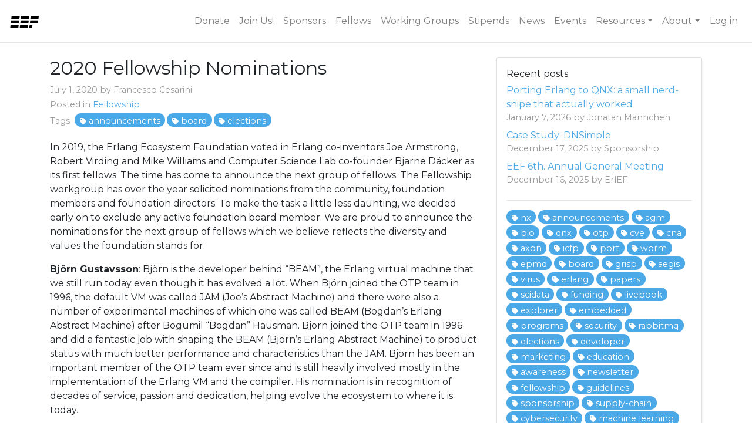

--- FILE ---
content_type: text/html; charset=utf-8
request_url: https://erlef.org/blog/eef/2020-fellowship-nominations
body_size: 7165
content:
<!doctype html>
<html lang="en">

  <head>
    <meta charset="utf-8">
    <meta name="viewport" content="width=device-width, initial-scale=1, shrink-to-fit=no">
    <meta name="description" content="">
    <meta name="msapplication-TileColor" content="#ffffff">
    <meta name="msapplication-TileImage" content="/images/ms-icon-144x144.png">
    <meta name="theme-color" content="#ffffff">
<meta content="LisxAzMJFnc_fREYESs6O14qZGEzIzoRGYFTUyb-gKzaSZjCnf75vAoK" name="csrf-token">
    <title>Erlang Ecosystem Foundation - Supporting the BEAM community</title>
    <link rel="stylesheet" href="/css/app.css"/>
    <link rel="stylesheet" href="/css/codemirror.min.css">
    <link rel="stylesheet" href="/css/toastui-editor.min.css">
    <link href='https://use.fontawesome.com/releases/v5.0.6/css/all.css' rel='stylesheet'>
    <link rel="apple-touch-icon" sizes="57x57" href="/images/apple-icon-57x57.png">
    <link rel="apple-touch-icon" sizes="60x60" href="/images/apple-icon-60x60.png">
    <link rel="apple-touch-icon" sizes="72x72" href="/images/apple-icon-72x72.png">
    <link rel="apple-touch-icon" sizes="76x76" href="/images/apple-icon-76x76.png">
    <link rel="apple-touch-icon" sizes="114x114" href="/images/apple-icon-114x114.png">
    <link rel="apple-touch-icon" sizes="120x120" href="/images/apple-icon-120x120.png">
    <link rel="apple-touch-icon" sizes="144x144" href="/images/apple-icon-144x144.png">
    <link rel="apple-touch-icon" sizes="152x152" href="/images/apple-icon-152x152.png">
    <link rel="apple-touch-icon" sizes="180x180" href="/images/apple-icon-180x180.png">
    <link rel="icon" type="image/png" sizes="192x192" href="/images/android-icon-192x192.png">
    <link rel="icon" type="image/png" sizes="32x32" href="/images/favicon-32x32.png">
    <link rel="icon" type="image/png" sizes="96x96" href="/images/favicon-96x96.png">
    <link rel="icon" type="image/png" sizes="16x16" href="/images/favicon-16x16.png">
    <link rel="manifest" href="/manifest.json">
    <link rel="stylesheet" href="/css/datatables.min.css">
    <script src="/js/app.js"></script>
    <script type="text/javascript" src="https://cdn.datatables.net/v/bs4/dt-1.10.23/datatables.min.js"></script>

      <script async src="https://plausible.io/js/pa-ULkc0PkpgCozWsQcDxbGT.js"></script>
      <script>
        window.plausible=window.plausible||function(){(plausible.q=plausible.q||[]).push(arguments)},plausible.init=plausible.init||function(i){plausible.o=i||{}};
        plausible.init()
      </script>

  </head>

  <body>
<nav class="navbar navbar-expand-md box-shadow navbar-light py-3">
    <a class="navbar-brand" href="/">
      <img src="/images/eef-header-logo.svg" style="max-height:50px;max-width:50px;" alt="EEF Logo" >
    </a>
    <button class="navbar-toggler" type="button" data-toggle="collapse" data-target="#navbarCollapse" aria-controls="navbarCollapse" aria-expanded="false" aria-label="Toggle navigation">
      <span class="navbar-toggler-icon"></span>
    </button>

    <div class="collapse navbar-collapse" id="navbarCollapse">
      <ul class="navbar-nav navbar-right ml-auto">
        <li class="nav-item">
          <a href="https://www.every.org/erlang-ecosystem-foundation-inc?theme_color=1b85cb&designation=home&utm_campaign=donate-link#/donate" class="nav-link">Donate</a>
        </li>
        <li class="nav-item">
          <a href="https://members.erlef.org/join-us" class="nav-link">Join Us!</a>
        </li>

        <li class="nav-item">
          <a class="nav-link" href="/sponsors">Sponsors</a>
        </li>

        <li class="nav-item"><a href="/fellows/" class="nav-link">Fellows</a></li>
        <li class="nav-item"><a href="/wg/" class="nav-link">Working Groups</a></li>
        <li class="nav-item"><a href="/stipends/" class="nav-link">Stipends</a></li>
        <li class="nav-item"><a href="/news/" class="nav-link">News</a></li>
        <li class="nav-item"><a href="/events/" class="nav-link">Events</a>
       <li class="nav-item dropdown">
          <a class="nav-link dropdown-toggle" href="#" id="resources-dropdown" 
                role="button" data-toggle="dropdown" aria-haspopup="true"
                aria-expanded="false">Resources</a>
          <div class="dropdown-menu dropdown-menu-right" aria-labelledby="resources-dropdown">
            <a class="dropdown-item" href="/academic-papers/">Academic Papers</a>
            <a class="dropdown-item" href="/affiliates/">Affiliates</a>
            <a class="dropdown-item" href="/community/">Community</a>
          </div>
        </li>
        
        <li class="nav-item dropdown">
          <a class="nav-link dropdown-toggle" href="#" id="about-dropdown" 
              role="button" data-toggle="dropdown" aria-haspopup="true" 
              aria-expanded="false">About</a>
          <div class="dropdown-menu dropdown-menu-right" aria-labelledby="about-dropdown">
            <a class="dropdown-item" href="/board_members/">Board Members</a>
            <a class="dropdown-item" href="/public_records/">Public Records</a>
            <a class="dropdown-item" href="/contact/">Contact</a>
            <a class="dropdown-item" href="/bylaws/">Bylaws</a>
            <a class="dropdown-item" href="/faq/">FAQ</a>
          </div>
        </li>


          <li class="nav-item">
            <a class="nav-link" href="/login/init">Log in</a>
          </li>


      </ul>
    </div>
</nav>






        <div class="mt-3">
        </div>

<main role="main" class="container mt-4">
  <div class="row">
    <div class="col-lg-8 blog-main">
      <div class="blog-post">
        <h2 class="blog-post-title">2020 Fellowship Nominations</h2>
        <div class="blog-post-meta">
July 1, 2020 by Francesco Cesarini
          <div class="mt-1">
Posted in <a href="/wg/fellowship">Fellowship</a>
          </div>
          <div class="row mt-1">
            <div class="col">
              <span class="mr-1">Tags</span>

                <span style="font-size: 0.8rem;">
<a class="blog-tag badge badge-pill badge-primary" href="/blog/tags/eef">
                    <i class="fas fa-tag mr-1 mt-1"></i>announcements
</a>
                </span>

                <span style="font-size: 0.8rem;">
<a class="blog-tag badge badge-pill badge-primary" href="/blog/tags/board">
                    <i class="fas fa-tag mr-1 mt-1"></i>board
</a>
                </span>

                <span style="font-size: 0.8rem;">
<a class="blog-tag badge badge-pill badge-primary" href="/blog/tags/elections">
                    <i class="fas fa-tag mr-1 mt-1"></i>elections
</a>
                </span>

            </div>
          </div>
        </div>
<p>
In 2019, the Erlang Ecosystem Foundation voted in Erlang co-inventors Joe Armstrong, Robert Virding and Mike Williams and Computer Science Lab co-founder Bjarne Däcker as its first fellows. The time has come to announce the next group of fellows. The Fellowship workgroup has over the year solicited nominations from the community, foundation members and foundation directors. To make the task a little less daunting, we decided early on to exclude any active foundation board member.  We are proud to announce the nominations for the next group of fellows which we believe reflects the diversity and values the foundation stands for. </p>
<p>
<strong>Björn Gustavsson</strong>: Björn is the developer behind “BEAM”, the Erlang virtual machine that we still run today even though it has evolved a lot. When Björn joined the OTP team in 1996, the default VM was called JAM (Joe’s Abstract Machine) and there were also a number of experimental machines of which one was called BEAM (Bogdan’s Erlang Abstract Machine) after Bogumil “Bogdan” Hausman. Björn joined the OTP team in 1996 and did a fantastic job with shaping the BEAM (Björn’s Erlang Abstract Machine) to product status with much better performance and characteristics than the JAM. Björn has been an important member of the OTP team ever since and is still heavily involved mostly in the implementation of the Erlang VM and the compiler. His nomination is in recognition of decades of service, passion and dedication, helping evolve the ecosystem to where it is today. </p>
<p>
<strong>Eric Meadows-Jönsson</strong>: Eric has created the Hex.pm package manager, which has been extremely valuable to the Erlang Ecosystem and boosted Elixir adoption. He is also the first person to join the Elixir Core team (after José<em>*</em>. In this role, Eric was also the creator of many important libraries in the Elixir community, such as Decimal, Postgrex, and Ecto. His nomination highlights work that bridges and unifies all languages in the Erlang Ecosystem.</p>
<p>
<strong>Norberto Ortigoza</strong>: Norberto has been active with the development of the Erlang and Elixir community in Mexico and Latin America through speaking engagements, running meetups and mentoring.  He teaches Elixir and the BEAM at the National Autonomous University of Mexico. He also organizes Erlang/Elixir events in Mexico, such as Erlang Factory and ElixirConf. He is currently involved in the Elixir Latin American virtual meetup. His nomination is a way to highlight important work individuals are doing  in local communities.</p>
<p>
<strong>Jane Walerud</strong>: Jane is the person who is credited with convincing Ericsson management to release Erlang as open source. She was the co-founder and CEO of the first Erlang startup, Bluetail, which laid the foundation to many more startups in the Erlang ecosystem, including Tail-f (acquired by Cisco), Synapse and Klarna. She is still active in the community by giving keynotes at conferences, sharing her experiences and encouraging others to become entrepreneurs. Her nomination highlights the importance of diversity in the community: With a non-technical degree from Stanford University and experience in selling and running companies, she complements technical teams with commercial skills.</p>
<p>
Fellowship is regulated in the bylaws. Section 4.8 on Fellows states that:</p>
<p>
<em>To be eligible for membership as a Fellow, a member must be nominated by a Fellow of the corporation or a specially chartered Working Group, which nomination should be based upon certain criteria to be established by the Board of Directors and which criteria shall be designed to emphasize extraordinary contributions. Following such nomination, approval of two-thirds (2/3) of the members entitled to vote shall be required in order for a member to become a Fellow. Upon election, a Fellow shall remain a Fellow for the remainder of such person’s natural life, subject to any limiting provisions of this document. Fellowship does not continue during any extension of life by non-natural means, such as zombification or vampirism. Fellows may exercise voting rights at any time, and if they vote, shall be counted for purposes of a quorum.</em></p>
<p>
Our next step is for two-thirds of the voting members to formally approve the nominations. An email will go out to everyone eligible to vote soon. Until then, remember everyone can put forward candidates for consideration by the Fellowship workgroup. Just email your candidate and motivation to fellows@erlef.org</p>

      </div>
    </div>
    <div class="col-md-4 mb-4">
  <div class="recent-posts-widget card mb-4 shadow-sm rounded">
    <div class="mb-1">Recent posts</div>

      <div>
<a href="/blog/embedded/otp-qnx-port">Porting Erlang to QNX: a small nerd-snipe that actually worked</a>
        <div class="blog-post-meta" style="margin-bottom:0.5rem;">
January 7, 2026 by Jonatan Männchen
        </div>
      </div>

      <div>
<a href="/blog/sponsorship/case-study-sora-dnsimple">Case Study: DNSimple</a>
        <div class="blog-post-meta" style="margin-bottom:0.5rem;">
December 17, 2025 by Sponsorship
        </div>
      </div>

      <div>
<a href="/blog/eef/agm-2025">EEF 6th. Annual General Meeting</a>
        <div class="blog-post-meta" style="margin-bottom:0.5rem;">
December 16, 2025 by ErlEF
        </div>
      </div>

    <hr/>
    <div>
      <div class="row">
        <div class="col">

            <span>
<a class="blog-tag badge badge-pill badge-primary" href="/blog/tags/nx">
            <i class="fas fa-tag mr-1 mt-1"></i>nx
</a>
            </span>

            <span>
<a class="blog-tag badge badge-pill badge-primary" href="/blog/tags/eef">
            <i class="fas fa-tag mr-1 mt-1"></i>announcements
</a>
            </span>

            <span>
<a class="blog-tag badge badge-pill badge-primary" href="/blog/tags/agm">
            <i class="fas fa-tag mr-1 mt-1"></i>agm
</a>
            </span>

            <span>
<a class="blog-tag badge badge-pill badge-primary" href="/blog/tags/bio">
            <i class="fas fa-tag mr-1 mt-1"></i>bio
</a>
            </span>

            <span>
<a class="blog-tag badge badge-pill badge-primary" href="/blog/tags/qnx">
            <i class="fas fa-tag mr-1 mt-1"></i>qnx
</a>
            </span>

            <span>
<a class="blog-tag badge badge-pill badge-primary" href="/blog/tags/otp">
            <i class="fas fa-tag mr-1 mt-1"></i>otp
</a>
            </span>

            <span>
<a class="blog-tag badge badge-pill badge-primary" href="/blog/tags/cve">
            <i class="fas fa-tag mr-1 mt-1"></i>cve
</a>
            </span>

            <span>
<a class="blog-tag badge badge-pill badge-primary" href="/blog/tags/cna">
            <i class="fas fa-tag mr-1 mt-1"></i>cna
</a>
            </span>

            <span>
<a class="blog-tag badge badge-pill badge-primary" href="/blog/tags/axon">
            <i class="fas fa-tag mr-1 mt-1"></i>axon
</a>
            </span>

            <span>
<a class="blog-tag badge badge-pill badge-primary" href="/blog/tags/icfp">
            <i class="fas fa-tag mr-1 mt-1"></i>icfp
</a>
            </span>

            <span>
<a class="blog-tag badge badge-pill badge-primary" href="/blog/tags/port">
            <i class="fas fa-tag mr-1 mt-1"></i>port
</a>
            </span>

            <span>
<a class="blog-tag badge badge-pill badge-primary" href="/blog/tags/worm">
            <i class="fas fa-tag mr-1 mt-1"></i>worm
</a>
            </span>

            <span>
<a class="blog-tag badge badge-pill badge-primary" href="/blog/tags/epmd">
            <i class="fas fa-tag mr-1 mt-1"></i>epmd
</a>
            </span>

            <span>
<a class="blog-tag badge badge-pill badge-primary" href="/blog/tags/board">
            <i class="fas fa-tag mr-1 mt-1"></i>board
</a>
            </span>

            <span>
<a class="blog-tag badge badge-pill badge-primary" href="/blog/tags/grisp">
            <i class="fas fa-tag mr-1 mt-1"></i>grisp
</a>
            </span>

            <span>
<a class="blog-tag badge badge-pill badge-primary" href="/blog/tags/aegis">
            <i class="fas fa-tag mr-1 mt-1"></i>aegis
</a>
            </span>

            <span>
<a class="blog-tag badge badge-pill badge-primary" href="/blog/tags/virus">
            <i class="fas fa-tag mr-1 mt-1"></i>virus
</a>
            </span>

            <span>
<a class="blog-tag badge badge-pill badge-primary" href="/blog/tags/erlang">
            <i class="fas fa-tag mr-1 mt-1"></i>erlang
</a>
            </span>

            <span>
<a class="blog-tag badge badge-pill badge-primary" href="/blog/tags/papers">
            <i class="fas fa-tag mr-1 mt-1"></i>papers
</a>
            </span>

            <span>
<a class="blog-tag badge badge-pill badge-primary" href="/blog/tags/scidata">
            <i class="fas fa-tag mr-1 mt-1"></i>scidata
</a>
            </span>

            <span>
<a class="blog-tag badge badge-pill badge-primary" href="/blog/tags/funding">
            <i class="fas fa-tag mr-1 mt-1"></i>funding
</a>
            </span>

            <span>
<a class="blog-tag badge badge-pill badge-primary" href="/blog/tags/livebook">
            <i class="fas fa-tag mr-1 mt-1"></i>livebook
</a>
            </span>

            <span>
<a class="blog-tag badge badge-pill badge-primary" href="/blog/tags/explorer">
            <i class="fas fa-tag mr-1 mt-1"></i>explorer
</a>
            </span>

            <span>
<a class="blog-tag badge badge-pill badge-primary" href="/blog/tags/embedded">
            <i class="fas fa-tag mr-1 mt-1"></i>embedded
</a>
            </span>

            <span>
<a class="blog-tag badge badge-pill badge-primary" href="/blog/tags/programs">
            <i class="fas fa-tag mr-1 mt-1"></i>programs
</a>
            </span>

            <span>
<a class="blog-tag badge badge-pill badge-primary" href="/blog/tags/security">
            <i class="fas fa-tag mr-1 mt-1"></i>security
</a>
            </span>

            <span>
<a class="blog-tag badge badge-pill badge-primary" href="/blog/tags/rabbitmq">
            <i class="fas fa-tag mr-1 mt-1"></i>rabbitmq
</a>
            </span>

            <span>
<a class="blog-tag badge badge-pill badge-primary" href="/blog/tags/elections">
            <i class="fas fa-tag mr-1 mt-1"></i>elections
</a>
            </span>

            <span>
<a class="blog-tag badge badge-pill badge-primary" href="/blog/tags/developer">
            <i class="fas fa-tag mr-1 mt-1"></i>developer
</a>
            </span>

            <span>
<a class="blog-tag badge badge-pill badge-primary" href="/blog/tags/marketing">
            <i class="fas fa-tag mr-1 mt-1"></i>marketing
</a>
            </span>

            <span>
<a class="blog-tag badge badge-pill badge-primary" href="/blog/tags/education">
            <i class="fas fa-tag mr-1 mt-1"></i>education
</a>
            </span>

            <span>
<a class="blog-tag badge badge-pill badge-primary" href="/blog/tags/awareness">
            <i class="fas fa-tag mr-1 mt-1"></i>awareness
</a>
            </span>

            <span>
<a class="blog-tag badge badge-pill badge-primary" href="/blog/tags/newsletter">
            <i class="fas fa-tag mr-1 mt-1"></i>newsletter
</a>
            </span>

            <span>
<a class="blog-tag badge badge-pill badge-primary" href="/blog/tags/fellowship">
            <i class="fas fa-tag mr-1 mt-1"></i>fellowship
</a>
            </span>

            <span>
<a class="blog-tag badge badge-pill badge-primary" href="/blog/tags/guidelines">
            <i class="fas fa-tag mr-1 mt-1"></i>guidelines
</a>
            </span>

            <span>
<a class="blog-tag badge badge-pill badge-primary" href="/blog/tags/sponsorship">
            <i class="fas fa-tag mr-1 mt-1"></i>sponsorship
</a>
            </span>

            <span>
<a class="blog-tag badge badge-pill badge-primary" href="/blog/tags/supply-chain">
            <i class="fas fa-tag mr-1 mt-1"></i>supply-chain
</a>
            </span>

            <span>
<a class="blog-tag badge badge-pill badge-primary" href="/blog/tags/cybersecurity">
            <i class="fas fa-tag mr-1 mt-1"></i>cybersecurity
</a>
            </span>

            <span>
<a class="blog-tag badge badge-pill badge-primary" href="/blog/tags/machine%20learning">
            <i class="fas fa-tag mr-1 mt-1"></i>machine learning
</a>
            </span>

            <span>
<a class="blog-tag badge badge-pill badge-primary" href="/blog/tags/meet-the-sponsors">
            <i class="fas fa-tag mr-1 mt-1"></i>meet-the-sponsors
</a>
            </span>

            <span>
<a class="blog-tag badge badge-pill badge-primary" href="/blog/tags/getting-to-know-us">
            <i class="fas fa-tag mr-1 mt-1"></i>getting-to-know-us
</a>
            </span>

            <span>
<a class="blog-tag badge badge-pill badge-primary" href="/blog/tags/vulnerability-disclosure">
            <i class="fas fa-tag mr-1 mt-1"></i>vulnerability-disclosure
</a>
            </span>

        </div>
      </div>
    </div>
  </div>

    </div>
  </div>
</main>

<footer id="colophon" class="site-footer border-top text-center bg-white py-4">

      <div class="container-fluid">
       <div class="row">
        <div class="col">
          <h5 class="display-5 font-weight-bold">Our Sponsors</h5>
        </div>
       </div>
       <div class="row">
      <div class="col-lg-12 pr-5">
        <div class="row text-center text-lg-left mt-3 mb-3 d-flex align-items-center justify-content-center">

            <div class="col-lg-1 col-md-3 col-sm-4">
              <a href="http://happihacking.com/" class="d-block">
                <img class="img-fluid img-thumbnail borderless sponsor mb-1" src="/images/sponsors/happi-hacking-logo.png" alt="">
              </a>
            </div>

            <div class="col-lg-1 col-md-3 col-sm-4">
              <a href="https://www.tiot.jp/en/" class="d-block">
                <img class="img-fluid img-thumbnail borderless sponsor mb-1" src="/images/sponsors/tiot-logo.png" alt="">
              </a>
            </div>

            <div class="col-lg-1 col-md-3 col-sm-4">
              <a href="https://www.otolonetworks.com/" class="d-block">
                <img class="img-fluid img-thumbnail borderless sponsor mb-1" src="/images/sponsors/otolo-logo.png" alt="">
              </a>
            </div>

            <div class="col-lg-1 col-md-3 col-sm-4">
              <a href="https://www.id3as.com/" class="d-block">
                <img class="img-fluid img-thumbnail borderless sponsor mb-1" src="/images/sponsors/id3as-logo.png" alt="">
              </a>
            </div>

            <div class="col-lg-1 col-md-3 col-sm-4">
              <a href="https://www.ericsson.com/en" class="d-block">
                <img class="img-fluid img-thumbnail borderless sponsor mb-1" src="/images/sponsors/ericsson-logo.png" alt="">
              </a>
            </div>

            <div class="col-lg-1 col-md-3 col-sm-4">
              <a href="https://www.erlang-solutions.com/" class="d-block">
                <img class="img-fluid img-thumbnail borderless sponsor mb-1" src="/images/sponsors/esl-logo.png" alt="">
              </a>
            </div>

            <div class="col-lg-1 col-md-3 col-sm-4">
              <a href="https://enki-multimedia.org/" class="d-block">
                <img class="img-fluid img-thumbnail borderless sponsor mb-1" src="/images/sponsors/enki-logo.png" alt="">
              </a>
            </div>

            <div class="col-lg-1 col-md-3 col-sm-4">
              <a href="https://dashbit.co/" class="d-block">
                <img class="img-fluid img-thumbnail borderless sponsor mb-1" src="/images/sponsors/dashbit-logo.png" alt="">
              </a>
            </div>

            <div class="col-lg-1 col-md-3 col-sm-4">
              <a href="https://www.coders51.com/" class="d-block">
                <img class="img-fluid img-thumbnail borderless sponsor mb-1" src="/images/sponsors/coders51-logo.png" alt="">
              </a>
            </div>

            <div class="col-lg-1 col-md-3 col-sm-4">
              <a href="https://www.stritzinger.com/" class="d-block">
                <img class="img-fluid img-thumbnail borderless sponsor mb-1" src="/images/sponsors/peer-logo.png" alt="">
              </a>
            </div>

            <div class="col-lg-1 col-md-3 col-sm-4">
              <a href="https://mainmatter.com/expertise/elixir-phoenix/" class="d-block">
                <img class="img-fluid img-thumbnail borderless sponsor mb-1" src="/images/sponsors/mainmatter-logo.png" alt="">
              </a>
            </div>

            <div class="col-lg-1 col-md-3 col-sm-4">
              <a href="https://binarynoggin.com/" class="d-block">
                <img class="img-fluid img-thumbnail borderless sponsor mb-1" src="/images/sponsors/binary_noggin-logo.png" alt="">
              </a>
            </div>


            <div class="col-lg-1 col-md-3 col-sm-4">
              <a href="https://shiguredo.jp" class="d-block">
                <img class="img-fluid img-thumbnail borderless sponsor mb-1" src="/images/sponsors/shiguredo-logo.svg" alt="">
              </a>
            </div>

            <div class="col-lg-1 col-md-3 col-sm-4">
              <a href="https://www.ninefx.com/" class="d-block">
                <img class="img-fluid img-thumbnail borderless sponsor mb-1" src="/images/sponsors/ninefx-logo.png" alt="">
              </a>
            </div>

            <div class="col-lg-1 col-md-3 col-sm-4">
              <a href="https://spiff.com" class="d-block">
                <img class="img-fluid img-thumbnail borderless sponsor mb-1" src="/images/sponsors/spiff-logo.png" alt="">
              </a>
            </div>

            <div class="col-lg-1 col-md-3 col-sm-4">
              <a href="https://www.emqx.io/" class="d-block">
                <img class="img-fluid img-thumbnail borderless sponsor mb-1" src="/images/sponsors/emq-logo.png" alt="">
              </a>
            </div>

            <div class="col-lg-1 col-md-3 col-sm-4">
              <a href="https://www.84codes.com" class="d-block">
                <img class="img-fluid img-thumbnail borderless sponsor mb-1" src="/images/sponsors/84codes-logo.png" alt="">
              </a>
            </div>

            <div class="col-lg-1 col-md-3 col-sm-4">
              <a href="https://plausible.io/" class="d-block">
                <img class="img-fluid img-thumbnail borderless sponsor mb-1" src="/images/sponsors/plausible-logo.png" alt="">
              </a>
            </div>

            <div class="col-lg-1 col-md-3 col-sm-4">
              <a href="https://dnsimple.com/" class="d-block">
                <img class="img-fluid img-thumbnail borderless sponsor mb-1" src="/images/sponsors/dnsimple-logo.png" alt="">
              </a>
            </div>

            <div class="col-lg-1 col-md-3 col-sm-4">
              <a href="https://alembic.com.au/" class="d-block">
                <img class="img-fluid img-thumbnail borderless sponsor mb-1" src="/images/sponsors/alembic-logo.png" alt="">
              </a>
            </div>

            <div class="col-lg-1 col-md-3 col-sm-4">
              <a href="https://avassa.io/" class="d-block">
                <img class="img-fluid img-thumbnail borderless sponsor mb-1" src="/images/sponsors/avassa-logo.png" alt="">
              </a>
            </div>

            <div class="col-lg-1 col-md-3 col-sm-4">
              <a href="https://www.herrmannultraschall.com/" class="d-block">
                <img class="img-fluid img-thumbnail borderless sponsor mb-1" src="/images/sponsors/herrmann-ultraschall.png" alt="">
              </a>
            </div>

            <div class="col-lg-1 col-md-3 col-sm-4">
              <a href="https://hcahealthcare.com/" class="d-block">
                <img class="img-fluid img-thumbnail borderless sponsor mb-1" src="/images/sponsors/hca-logo.png" alt="">
              </a>
            </div>

            <div class="col-lg-1 col-md-3 col-sm-4">
              <a href="https://weedmaps.com/careers" class="d-block">
                <img class="img-fluid img-thumbnail borderless sponsor mb-1" src="/images/sponsors/weedmaps-logo.png" alt="">
              </a>
            </div>

            <div class="col-lg-1 col-md-3 col-sm-4">
              <a href="https://smartrent.com/" class="d-block">
                <img class="img-fluid img-thumbnail borderless sponsor mb-1" src="/images/sponsors/smartrent-logo.png" alt="">
              </a>
            </div>

            <div class="col-lg-1 col-md-3 col-sm-4">
              <a href="https://calmwave.ai/" class="d-block">
                <img class="img-fluid img-thumbnail borderless sponsor mb-1" src="/images/sponsors/calm-wave.png" alt="">
              </a>
            </div>

            <div class="col-lg-1 col-md-3 col-sm-4">
              <a href="https://www.aleph-archives.com/" class="d-block">
                <img class="img-fluid img-thumbnail borderless sponsor mb-1" src="/images/sponsors/aleph.png" alt="">
              </a>
            </div>

            <div class="col-lg-1 col-md-3 col-sm-4">
              <a href="https://www.pharos-corp.com/" class="d-block">
                <img class="img-fluid img-thumbnail borderless sponsor mb-1" src="/images/sponsors/pharos-logo.png" alt="">
              </a>
            </div>

            <div class="col-lg-1 col-md-3 col-sm-4">
              <a href="https://revelry.co/" class="d-block">
                <img class="img-fluid img-thumbnail borderless sponsor mb-1" src="/images/sponsors/revelry-logo.png" alt="">
              </a>
            </div>

        </div>
        <p class="mb-0">
          Interested in becoming a sponsor? 
<a class="ml-1" href="/sponsors">Click here to learn more</a>.        </p>      
      </div>
    </div>
  </div>
  <hr/>

  <section class="footer-widgets text-left">
    <div class="container pt-2">
      <div class="row">
        <div class="col-lg-3">
          <span>
            <img src="/images/eef-logo.svg" width="100" alt="">
          </span>
          <p>Supporting the BEAM community</p>
        </div>
        <!--col-->
        <div class="col-lg-3">
          <h6 class="text-uppercase text-muted">About the EEF</h6>
          <ul class="list-unstyled ">
            <li class="list-item">
              <a target="_blank" href="https://ErlangEcosystemFoundation.wildapricot.org/Sys/Profile">Membership details</a>
            </li>
            <li class="list-item"><a href="https://members.erlef.org/join-us">Join us!</a></li>
            <li class="list-item"><a href="/sponsors/">Sponsors</a></li>
            <li class="list-item"><a href="/wg/">Working Groups</a></li>
            <li class="list-item"><a href="/stipends">Stipends</a></li>
            <li class="list-item"><a href="/bylaws">Bylaws</a></li>
            <li class="list-item"><a href="/faq">FAQ</a></li>
            <li class="list-item"><a href="https://plausible.io/erlef.org">Site Analytics</a></li>
          </ul>
        </div>
        <div class="col-lg-3">
          <h6 class="text-uppercase text-muted">Stay Up-to-Date</h6>
          <ul class="list-unstyled">
            <li class="list-item"><a href="/news">News</a></li>
            <li class="list-item"><a href="/events">Events</a></li>
          </ul>
        </div>
        <div class="col-lg-3">
          <h6 class="text-uppercase text-muted">Get in Touch</h6>
          <ul class="list-unstyled">
            <li class="list-item"><a href="/contact">Contact Us</a></li>
          </ul>
          <div class="row">
            <div class="col-sm-3 pb-2">
              <span><a href="mailto:eef@erlef.org"><i class="far fa-lg fa-envelope fa-2x"></i></a></span>
            </div>
            <div class="col-sm-3 pb-2">
              <span><a href="https://twitter.com/TheErlef"><i class="fab fa-lg fa-twitter fa-2x"></i></a></span>
            </div>
            <div class="col-sm-3 pb-2">
              <span><a href="https://github.com/erlef"><i class="fab fa-lg fa-github fa-2x"></i></a></span>
            </div>
            <div class="col-sm-3 pb-2">
              <span><a href="https://erlef.org/slack-invite/erlef"><i class="fab fa-lg fa-slack fa-2x"></i></a></span>
            </div>
          </div>
        </div>
      </div>
      <!-- /.row -->
  <div class="row">
    <div class="col-lg-3 offset-lg-3 mt-2">
      <h6 class="text-muted text-uppercase">Associate Organizations</h6>
      <a href="https://www.ow2.org/view/Membership_Joining/Associate_Organizations" target="_blank">
        <img src="/images/community/affiliates/ow2.svg" alt="OW2"/>
      </a>
    </div>
  </div>
    </div>
  </section>
</footer>

    <svg height="0" width="0" viewBox="0 0 864 563">
      <defs>
      <clipPath id="myClip" transform="scale(0.001157407407 0.001776198934)" clipPathUnits="objectBoundingBox">
      <path d="M80.14 0h775.738a8 8 0 017.931 9.044l-72.017 547a8 8 0 01-7.931 6.956H8.122a8 8 0 01-7.931-9.044l72.017-547A8 8 0 0180.139 0z" />
      </clipPath>
      </defs>
    </svg>

  </body>
</html>


--- FILE ---
content_type: text/css
request_url: https://erlef.org/css/toastui-editor.min.css
body_size: 80492
content:
@charset "utf-8";/*!
 * @toast-ui/editor
 * @version 2.5.1 | Tue Nov 24 2020
 * @author NHN FE Development Lab <dl_javascript@nhn.com>
 * @license MIT
 */.auto-height,.auto-height .tui-editor-defaultUI{height:auto}.auto-height .tui-editor{position:relative}:not(.auto-height)>.tui-editor-defaultUI,:not(.auto-height)>.tui-editor-defaultUI>.te-editor-section{display:-ms-flexbox;display:flex;-ms-flex-direction:column;flex-direction:column}:not(.auto-height)>.tui-editor-defaultUI>.te-editor-section{-ms-flex:1;flex:1}.tui-editor-defaultUI-toolbar:after,.tui-editor:after{clear:both;content:"";display:block;height:0}.tui-editor{color:#222;height:inherit;line-height:1;position:absolute;width:100%}.te-editor-section{height:inherit;min-height:0;position:relative}.te-md-container{display:none;height:100%;overflow:hidden}.te-md-container .te-editor{line-height:1.5}.te-md-container .te-editor,.te-md-container .te-preview{box-sizing:border-box;height:inherit;padding:0}.te-md-container .CodeMirror{font-size:13px;height:inherit}.te-md-container .te-preview{height:100%;overflow:auto;padding:0 25px}.te-md-container .te-preview>p:first-child{margin-top:0!important}.te-md-container .te-preview .tui-editor-contents{padding-top:8px}.tui-editor .te-preview-style-tab>.te-editor,.tui-editor .te-preview-style-tab>.te-preview{display:none;float:left;width:100%}.tui-editor .te-preview-style-tab>.te-tab-active{display:block}.tui-editor .te-preview-style-vertical>.te-tab-section{display:none}.tui-editor .te-preview-style-tab>.te-tab-section{display:block}.tui-editor .te-preview-style-vertical .te-editor,.tui-editor .te-preview-style-vertical .te-preview{float:left;width:50%}.tui-editor .te-md-splitter{border-left:1px solid #e5e5e5;display:none;height:100%;left:50%;position:absolute;top:0;width:1px}.tui-editor .te-preview-style-vertical .te-md-splitter{display:block}.te-ww-container{background-color:#fff;display:none;height:inherit;overflow:hidden;z-index:10}.te-ww-container>.te-editor{height:inherit;overflow:auto}.te-ww-container .tui-editor-contents:focus{outline:none}.te-ww-container .tui-editor-contents{padding:0 25px}.te-ww-container .tui-editor-contents:first-child{box-sizing:border-box;height:inherit;margin:0;padding:16px 25px 0}.te-ww-container .tui-editor-contents:last-child{margin-bottom:16px}.te-md-mode .te-md-container,.te-ww-mode .te-ww-container{display:block;z-index:100}.tui-editor-defaultUI.te-hide,.tui-editor.te-hide{display:none}.tui-editor-defaultUI .CodeMirror-lines{padding-bottom:18px;padding-top:18px}.tui-editor-defaultUI pre.CodeMirror-line{padding-left:25px;padding-right:25px}.tui-editor-defaultUI .CodeMirror pre.CodeMirror-placeholder{color:grey;margin:0;padding-left:25px}.tui-editor-defaultUI .CodeMirror-scroll{cursor:text}.tui-editor-contents td.te-cell-selected{background-color:#d8dfec}.tui-editor-contents td.te-cell-selected::selection{background-color:#d8dfec}.tui-editor-contents th.te-cell-selected{background-color:#908f8f}.tui-editor-contents th.te-cell-selected::selection{background-color:#908f8f}.tui-editor-defaultUI{border:1px solid #e5e5e5;font-family:Open Sans,Helvetica Neue,Helvetica,Arial,나눔바른고딕,Nanum Barun Gothic,맑은고딕,Malgun Gothic,sans-serif;height:100%;position:relative}.tui-editor-defaultUI button{border:none;color:#fff;cursor:pointer;font-size:12px;height:28px;outline:none;padding:0 14px 0 15px}.tui-editor-defaultUI button.te-ok-button{background-color:#4b96e6}.tui-editor-defaultUI button.te-close-button{background-color:#777}.tui-editor-defaultUI-toolbar{background-color:#fff;border:0;height:31px;overflow:hidden;padding:0 25px}.tui-toolbar-divider{background-color:#ddd;display:inline-block;float:left;height:14px;margin:9px 6px;width:1px}.tui-toolbar-button-group{border-right:1px solid #d9d9d9;float:left;height:28px}.te-toolbar-section{border-bottom:1px solid #e5e5e5;box-sizing:border-box;height:32px}.tui-editor-defaultUI-toolbar button{background-color:#fff;border:1px solid #fff;border-radius:0;box-sizing:border-box;cursor:pointer;float:left;height:22px;margin:5px 3px;outline:none;padding:3px;width:22px}.tui-editor-defaultUI-toolbar button.active,.tui-editor-defaultUI-toolbar button:active,.tui-editor-defaultUI-toolbar button:hover{background-color:#fff;border:1px solid #aaa}.tui-editor-defaultUI-toolbar button:first-child{margin-left:0}.tui-editor-defaultUI-toolbar button:last-child{margin-right:0}.tui-editor-defaultUI-toolbar button.tui-scrollsync{border:0;color:#777;width:auto}.tui-editor-defaultUI button.tui-scrollsync:after{content:"Scroll off"}.tui-editor-defaultUI button.tui-scrollsync.active{color:#4b96e6;font-weight:700}.tui-editor-defaultUI button.tui-scrollsync.active:after{content:"Scroll on"}.tui-editor-defaultUI .te-mode-switch-section{background-color:#f9f9f9;border-top:1px solid #e5e5e5;font-size:12px;height:20px}.tui-editor-defaultUI .te-mode-switch{float:right;height:100%}.tui-editor-defaultUI .te-switch-button{background:#e5e5e5;border:0;border-left:1px solid #ddd;border-right:1px solid #ddd;color:#a0aabf;cursor:pointer;height:inherit;outline:0;width:92px}.tui-editor-defaultUI .te-switch-button.active{background-color:#fff;color:#000}.tui-editor-defaultUI .te-markdown-tab-section{background:#fff;float:left;height:31px}.te-markdown-tab-section .te-tab{background:#fff;margin:0 -7px 0 24px}.tui-editor-defaultUI .te-tab button{background-color:#f9f9f9;border:1px solid #e5e5e5;border-radius:0;border-top:0;box-sizing:border-box;color:#777;cursor:pointer;font-size:13px;line-height:100%;outline:0;padding:0 9px;position:relative;z-index:1}.te-markdown-tab-section .te-tab button:last-child{margin-left:-1px}.te-markdown-tab-section .te-tab button.te-tab-active,.te-markdown-tab-section .te-tab button:hover.te-tab-active{background-color:#fff;border-bottom:1px solid #fff;color:#333;z-index:2}.te-markdown-tab-section .te-tab button:hover{background-color:#fff;color:#333}.tui-popup-modal-background{background-color:hsla(0,0%,79%,.6);height:100%;left:0;margin:0;position:fixed;top:0;width:100%;z-index:9999}.tui-popup-modal-background.fit-window .tui-popup-wrapper,.tui-popup-wrapper.fit-window{height:100%;width:100%}.tui-popup-wrapper{background:#fff;border:1px solid #cacaca;margin-right:auto;width:500px;z-index:9999}.tui-popup-modal-background .tui-popup-wrapper{bottom:0;left:0;margin:auto;position:absolute;right:0;top:0}.tui-popup-header{border-bottom:1px solid #cacaca;height:auto;line-height:normal;padding:10px;position:relative}.tui-popup-header .tui-popup-header-buttons{float:right}.tui-popup-header .tui-popup-header-buttons button{background-color:transparent;background-size:cover;float:left;padding:0}.tui-popup-header .tui-popup-close-button{background-image:url([data-uri]);height:13px;margin:3px;width:13px}.tui-popup-header .tui-popup-title{color:#333;font-size:13px;font-weight:700;vertical-align:bottom}.tui-popup-body{font-size:12px;padding:15px}.tui-editor-popup{left:50%;margin-left:-250px;position:absolute;top:30px}.tui-editor-popup.tui-popup-modal-background{left:0;margin:0;position:fixed;top:0}.tui-editor-popup .tui-popup-body label{color:#666;display:block;font-weight:700;margin:10px 0 5px}.tui-editor-popup .tui-popup-body .te-button-section{margin-top:15px}.tui-editor-popup .tui-popup-body input[type=file],.tui-editor-popup .tui-popup-body input[type=text]{border:1px solid #bfbfbf;box-sizing:border-box;padding:4px 10px;width:100%}.tui-editor-popup .tui-popup-body input[type=text].disabled{background-color:#eee;border-color:#e5e5e5;color:#e5e5e5}.tui-editor-popup .tui-popup-body input.wrong{border-color:red}.te-popup-add-link .tui-popup-wrapper{height:219px}.te-popup-add-image .tui-popup-wrapper{height:243px}.te-popup-add-image .te-tab{background:none;border-bottom:1px solid #ebebeb;display:block;margin-bottom:8px}.te-popup-add-image .te-file-type,.te-popup-add-image .te-url-type{display:none}.te-popup-add-image div.te-tab-active,.te-popup-add-image form.te-tab-active{display:block}.te-popup-add-image .te-tab button{background:#eee;border:1px solid #ccc;border-bottom:0;border-radius:3px 3px 0 0;margin-left:-1px;min-width:100px}.te-popup-add-image .te-tab button.te-tab-active{background:#fff}.te-popup-add-table .te-table-selection{position:relative}.te-popup-add-table .te-table-body{background-image:url("[data-uri]")}.te-popup-add-table .te-table-header{background-image:url("[data-uri]")}.te-popup-add-table .te-selection-area{background:#80d2ff;left:0;opacity:.3;position:absolute;top:0;z-index:999}.te-popup-add-table .te-description{margin:10px 0 0;text-align:center}.te-popup-table-utils{min-width:120px;width:auto}.te-popup-table-utils .tui-popup-body{padding:0}.te-popup-table-utils button{background-color:#fff;border:none;color:#777;display:block;font-size:12px;line-height:28px;outline:0;padding:0 10px;text-align:left;width:100%}.te-popup-table-utils button:hover{background-color:#f4f4f4}.te-popup-table-utils hr{background-color:#cacaca;border-style:none;height:1px;margin:0}.te-popup-table-utils .te-context-menu-disabled{color:#ccc}.te-popup-table-utils .te-context-menu-disabled:hover{background-color:#fff}.te-heading-add{width:auto}.te-heading-add .tui-popup-body{padding:0}.te-heading-add h1,.te-heading-add h2,.te-heading-add h3,.te-heading-add h4,.te-heading-add h5,.te-heading-add h6,.te-heading-add p,.te-heading-add ul{margin:0;padding:0}.te-heading-add ul{list-style:none}.te-heading-add ul li{cursor:pointer;padding:2px 10px}.te-heading-add ul li:hover{background-color:#eee}.te-heading-add h1{font-size:24px}.te-heading-add h2{font-size:22px}.te-heading-add h3{font-size:20px}.te-heading-add h4{font-size:18px}.te-heading-add h5{font-size:16px}.te-heading-add h6{font-size:14px}.te-dropdown-toolbar{position:absolute;width:auto}.te-dropdown-toolbar .tui-popup-body,.tui-popup-color{padding:0}.tui-popup-color .tui-colorpicker-container,.tui-popup-color .tui-colorpicker-palette-container{width:144px}.tui-popup-color .tui-colorpicker-container ul{margin-bottom:8px;width:144px}.tui-popup-color .tui-colorpicker-container li{padding:0 1px 1px 0}.tui-popup-color .tui-colorpicker-container li .tui-colorpicker-palette-button{border:0;height:17px;width:17px}.tui-popup-color .tui-popup-body{padding:10px}.tui-popup-color .tui-colorpicker-container .tui-colorpicker-palette-toggle-slider{display:none}.tui-popup-color .te-apply-button,.tui-popup-color .tui-colorpicker-palette-hex{float:right}.tui-popup-color .te-apply-button{background:#fff;border:1px solid #efefef;bottom:135px;color:#000;height:21px;position:absolute;right:10px;width:35px}.tui-popup-color .tui-colorpicker-container .tui-colorpicker-palette-hex{border:1px solid #e1e1e1;margin-left:-1px;padding:3px 14px}.tui-popup-color .tui-colorpicker-container div.tui-colorpicker-clearfix{display:inline-block}.tui-popup-color .tui-colorpicker-container .tui-colorpicker-palette-preview{height:19px;width:19px}.tui-popup-color .tui-colorpicker-slider-container .tui-colorpicker-slider-right{width:22px}.tui-popup-color .tui-colorpicker-slider-container .tui-colorpicker-huebar-handle{display:none}.tui-tooltip{color:#fff;font-size:10px;opacity:.8;padding:2px 5px;z-index:999}.tui-tooltip,.tui-tooltip .arrow{background-color:#222;position:absolute}.tui-tooltip .arrow{content:"";display:inline-block;height:10px;left:6px;top:-3px;-webkit-transform:rotate(45deg);-moz-transform:rotate(45deg);-ms-transform:rotate(45deg);-o-transform:rotate(45deg);transform:rotate(45deg);width:10px;z-index:-1}.tui-toolbar-icons{background:url([data-uri]);background-size:218px 188px;display:inline-block}@media only screen and (-o-min-device-pixel-ratio:2/1),only screen and (-webkit-min-device-pixel-ratio:2),only screen and (min--moz-device-pixel-ratio:2),only screen and (min-device-pixel-ratio:2),only screen and (min-resolution:192dpi),only screen and (min-resolution:2dppx){.tui-toolbar-icons{background:url([data-uri]);background-size:218px 188px;display:inline-block}}.tui-toolbar-icons.tui-heading{background-position:-172px -48px}.tui-toolbar-icons.tui-heading:disabled{background-position:-193px -48px}.tui-toolbar-icons.tui-bold{background-position:-4px -4px}.tui-toolbar-icons.tui-bold:disabled{background-position:-25px -4px}.tui-toolbar-icons.tui-italic{background-position:-4px -48px}.tui-toolbar-icons.tui-italic:disabled{background-position:-25px -48px}.tui-toolbar-icons.tui-color{background-position:-172px -70px}.tui-toolbar-icons.tui-color:disabled{background-position:-193px -70px}.tui-toolbar-icons.tui-strike{background-position:-4px -26px}.tui-toolbar-icons.tui-strike:disabled{background-position:-25px -26px}.tui-toolbar-icons.tui-hrline{background-position:-46px -92px}.tui-toolbar-icons.tui-hrline:disabled{background-position:-67px -92px}.tui-toolbar-icons.tui-quote{background-position:-4px -114px}.tui-toolbar-icons.tui-quote:disabled{background-position:-25px -114px}.tui-toolbar-icons.tui-ul{background-position:-46px -4px}.tui-toolbar-icons.tui-ul:disabled{background-position:-67px -4px}.tui-toolbar-icons.tui-ol{background-position:-46px -26px}.tui-toolbar-icons.tui-ol:disabled{background-position:-67px -26px}.tui-toolbar-icons.tui-task{background-position:-130px -48px}.tui-toolbar-icons.tui-task:disabled{background-position:-151px -48px}.tui-toolbar-icons.tui-indent{background-position:-46px -48px}.tui-toolbar-icons.tui-indent:disabled{background-position:-67px -48px}.tui-toolbar-icons.tui-outdent{background-position:-46px -70px}.tui-toolbar-icons.tui-outdent:disabled{background-position:-67px -70px}.tui-toolbar-icons.tui-table{background-position:-88px -92px}.tui-toolbar-icons.tui-table:disabled{background-position:-109px -92px}.tui-toolbar-icons.tui-image{background-position:-130px -4px}.tui-toolbar-icons.tui-image:disabled{background-position:-151px -4px}.tui-toolbar-icons.tui-link{background-position:-130px -26px}.tui-toolbar-icons.tui-link:disabled{background-position:-151px -26px}.tui-toolbar-icons.tui-code{background-position:-130px -92px}.tui-toolbar-icons.tui-code:disabled{background-position:-151px -92px}.tui-toolbar-icons.tui-codeblock{background-position:-130px -70px}.tui-toolbar-icons.tui-codeblock:disabled{background-position:-151px -70px}.tui-toolbar-icons.tui-more{background-position:-172px -92px}.tui-toolbar-icons.tui-more:disabled{background-position:-193px -92px}.tui-colorpicker-svg-huebar,.tui-colorpicker-svg-slider,.tui-colorpicker-vml-slider{border:1px solid #ebebeb}.tui-editor-pseudo-clipboard{height:100px;left:-1000px;position:fixed;top:-1000px;width:100px}.te-ww-block-overlay.code-block-header{font-family:Open Sans,Helvetica Neue,Helvetica,Arial,sans-serif;text-align:right}.te-ww-block-overlay.code-block-header span{color:#333;cursor:default;font-size:10px;font-weight:600;padding:0 10px}.te-ww-block-overlay.code-block-header button{background-color:#f9f9f9;border:1px solid #ddd;color:#333;font-size:10px;height:auto;margin:8px;padding:4px}.te-popup-code-block-languages{box-sizing:border-box;position:fixed;width:130px}.te-popup-code-block-languages .tui-popup-body{max-height:169px;overflow:auto;padding:0}.te-popup-code-block-languages button{background-color:#fff;border:none;color:#777;font-size:12px;line-height:24px;outline:0;padding:0 10px;text-align:left;width:100%}.te-popup-code-block-languages button.active{background-color:#f4f4f4}.tui-popup-code-block-editor .tui-popup-wrapper{display:-ms-flexbox;display:flex;-ms-flex-direction:column;flex-direction:column;height:70%;margin:auto;width:70%}.te-input-language{cursor:pointer;margin-left:15px;position:relative}.te-input-language input{background-color:#f9f9f9;border:1px solid #ddd;box-sizing:border-box;font-family:Open Sans,Helvetica Neue,Helvetica,Arial,sans-serif;font-size:10px;outline:none;padding:3px 5px;width:130px}.te-input-language input::-ms-clear{display:none}.te-input-language:after{content:url([data-uri]);position:absolute;right:3px;top:1px}.te-input-language.active:after{content:url([data-uri])}.tui-popup-code-block-editor button{margin:-1px 3px}.tui-popup-code-block-editor .tui-popup-header-buttons{height:20px}.tui-popup-code-block-editor .popup-editor-toggle-preview:after{color:#777;content:"Preview off";margin-right:22px}.tui-popup-code-block-editor .popup-editor-toggle-preview.active:after{color:#4b96e6;content:"Preview on"}.tui-popup-code-block-editor .popup-editor-toggle-scroll:after{color:#777;content:"Scroll off";margin-right:16px}.tui-popup-code-block-editor .popup-editor-toggle-scroll.active:after{color:#4b96e6;content:"Scroll on"}.tui-popup-code-block-editor .popup-editor-toggle-fit{background-image:url([data-uri]);height:18px;margin-right:14px;margin-top:4px;width:18px}.tui-popup-code-block-editor .popup-editor-toggle-fit.active{background-image:url([data-uri])}.tui-popup-code-block-editor .tui-popup-close-button{margin-top:6px}.tui-popup-code-block-editor .tui-popup-body{display:-ms-flexbox;display:flex;-ms-flex:1;flex:1;-ms-flex-direction:column;flex-direction:column;padding:0;z-index:-1}.tui-popup-code-block-editor .popup-editor-body{border-bottom:1px solid #cacaca;-ms-flex:1;flex:1;position:relative}.tui-popup-code-block-editor .te-button-section{padding:15px}.tui-popup-code-block-editor .te-button-section button{float:left}.tui-popup-code-block-editor .tui-editor-contents pre{background-color:transparent;margin:0}.tui-popup-code-block-editor .CodeMirror{height:auto}.tui-popup-code-block-editor .CodeMirror-line{font-family:Consolas,Courier,Lucida Grande,나눔바른고딕,Nanum Barun Gothic,맑은고딕,Malgun Gothic,sans-serif;font-size:13px;letter-spacing:-.3px;line-height:160%}.tui-popup-code-block-editor .popup-editor-editor-wrapper{min-height:100%}.tui-split-scroll-wrapper{position:relative}.tui-split-scroll{position:absolute}.tui-split-scroll,.tui-split-scroll-wrapper{height:100%;width:100%}.tui-split-scroll .tui-split-content-left,.tui-split-scroll .tui-split-content-right{box-sizing:border-box;position:absolute;top:0;width:50%}.tui-split-scroll .tui-split-content-left{left:0}.tui-split-scroll .tui-split-content-right{left:50%}.tui-split-scroll .tui-splitter{border-left:1px solid #cacaca;height:100%;left:50%;position:absolute;top:0;width:1px}.tui-split-scroll .tui-split-scroll-content{height:100%;overflow:hidden;position:relative;width:100%}.tui-split-scroll .tui-split-content-left,.tui-split-scroll .tui-split-content-right{height:100%;overflow-x:hidden;overflow-y:auto}.tui-split-scroll button.tui-scrollsync{opacity:.2;top:10px}.tui-split-scroll button.tui-scrollsync:after{content:"scroll off"}.tui-split-scroll.scroll-sync button.tui-scrollsync{opacity:.5}.tui-split-scroll.scroll-sync .tui-split-content-left,.tui-split-scroll.scroll-sync .tui-split-content-right{height:auto;overflow:initial}.tui-split-scroll.scroll-sync button.tui-scrollsync:after{content:"scroll on"}.tui-split-scroll.scroll-sync .tui-split-scroll-content{overflow-y:auto}.tui-split-scroll.single-content .tui-splitter{display:none}.tui-split-scroll.single-content .tui-split-content-left{width:100%}.tui-split-scroll.single-content .tui-split-content-right,.tui-split-scroll.single-content button.tui-scrollsync{display:none}@media (-ms-high-contrast:active),(-ms-high-contrast:none){.tui-split-scroll-wrapper .tui-splitter{left:calc(50% - 9px)}}@supports (-ms-accelerator:true){.tui-split-scroll-wrapper .tui-splitter{left:calc(50% - 9px)}}@media screen and (max-width:480px){.tui-popup-wrapper{max-width:300px}.tui-editor-popup{margin-left:-150px}.te-dropdown-toolbar{max-width:none}}.tui-editor-contents{font-family:Open Sans,Helvetica Neue,Helvetica,Arial,나눔바른고딕,Nanum Barun Gothic,맑은고딕,Malgun Gothic,sans-serif;font-size:13px;margin:0;padding:0}.tui-editor-contents :not(table){box-sizing:content-box;line-height:160%}.tui-editor-contents address,.tui-editor-contents cite,.tui-editor-contents dfn,.tui-editor-contents em,.tui-editor-contents i,.tui-editor-contents var{font-style:italic}.tui-editor-contents strong{font-weight:700}.tui-editor-contents p{color:#222;margin:10px 0}.tui-editor-contents>div>div:first-of-type h1,.tui-editor-contents>h1:first-of-type{margin-top:14px}.tui-editor-contents h1,.tui-editor-contents h2,.tui-editor-contents h3,.tui-editor-contents h4,.tui-editor-contents h5,.tui-editor-contents h6{color:#222;font-weight:700}.tui-editor-contents h1{border-bottom:3px double #999;font-size:24px;line-height:28px;margin:52px 0 15px;padding-bottom:7px}.tui-editor-contents h2{border-bottom:1px solid #dbdbdb;font-size:22px;line-height:23px;margin:20px 0 13px;padding-bottom:7px}.tui-editor-contents h3{font-size:20px;margin:18px 0 2px}.tui-editor-contents h4{font-size:18px;margin:10px 0 2px}.tui-editor-contents h3,.tui-editor-contents h4{line-height:18px}.tui-editor-contents h5{font-size:16px}.tui-editor-contents h6{font-size:14px}.tui-editor-contents h5,.tui-editor-contents h6{line-height:17px;margin:9px 0 -4px}.tui-editor-contents del{color:#999}.tui-editor-contents blockquote{border-left:4px solid #e5e5e5;color:#999;margin:14px 0;padding:0 16px}.tui-editor-contents blockquote ol,.tui-editor-contents blockquote p,.tui-editor-contents blockquote ul{color:#999}.tui-editor-contents blockquote>:first-child{margin-top:0}.tui-editor-contents blockquote>:last-child{margin-bottom:0}.tui-editor-contents code,.tui-editor-contents pre{border:0;border-radius:0;font-family:Consolas,Courier,Apple SD 산돌고딕 Neo,-apple-system,Lucida Grande,Apple SD Gothic Neo,맑은 고딕,Malgun Gothic,Segoe UI,돋움,dotum,sans-serif}.tui-editor-contents pre{background-color:#f5f7f8;margin:2px 0 8px;padding:18px}.tui-editor-contents code{background-color:#f9f2f4;border-radius:2px;color:#c1798b;letter-spacing:-.3px;padding:2px 3px}.tui-editor-contents pre code{background-color:transparent;color:inherit;padding:0;white-space:pre-wrap}.tui-editor-contents pre.addon{background-color:#fff;border:1px solid #e8ebed}.tui-editor-contents img{box-sizing:border-box;margin:4px 0 10px;max-width:100%;vertical-align:top}.tui-editor-contents table{border:1px solid rgba(0,0,0,.1);border-collapse:collapse;box-sizing:border-box;color:#222;margin:12px 0 14px;width:auto}.tui-editor-contents table td,.tui-editor-contents table th{border:1px solid rgba(0,0,0,.1);height:32px;padding:5px 14px 5px 12px}.tui-editor-contents table th{background-color:#555;color:#fff;font-weight:300;padding-top:6px}.tui-editor-contents dir,.tui-editor-contents menu,.tui-editor-contents ol,.tui-editor-contents ul{color:#222;display:block;list-style-type:none;margin:6px 0 10px;padding-left:24px}.tui-editor-contents ol{counter-reset:li;list-style-type:none}.tui-editor-contents ol>li{counter-increment:li}.tui-editor-contents ol>li:before,.tui-editor-contents ul>li:before{display:inline-block;position:absolute}.tui-editor-contents ul>li:before{background-color:#ccc;border-radius:50%;content:"";height:5px;margin-left:-17px;margin-top:6px;width:5px}.tui-editor-contents ol>li:before{color:#aaa;content:"." counter(li);direction:rtl;margin-left:-28px;text-align:right;width:24px}.tui-editor-contents ol ol,.tui-editor-contents ol ul,.tui-editor-contents ul ol,.tui-editor-contents ul ul{margin-bottom:0!important;margin-top:0!important}.tui-editor-contents ol li,.tui-editor-contents ul li{position:relative}.tui-editor-contents ol p,.tui-editor-contents ul p{margin:0}.tui-editor-contents ol li.task-list-item:before,.tui-editor-contents pre ul li:before,.tui-editor-contents ul li.task-list-item:before{content:""}.tui-editor-contents th ol,.tui-editor-contents th ul{color:#fff}.tui-editor-contents hr{border-top:1px solid #eee;margin:16px 0}.tui-editor-contents a{color:#4b96e6;text-decoration:underline}.tui-editor-contents a:hover{color:#1f70de}.tui-editor-contents a.image-link{position:relative}.tui-editor-contents a.image-link:before{background-image:url("[data-uri]");background-repeat:no-repeat;content:"";cursor:pointer;height:20px;margin:0;position:absolute;right:2px;top:2px;width:20px}.tui-editor-contents .task-list-item{border:0;list-style:none;margin-left:-24px;padding-left:24px}.tui-editor-contents .task-list-item:before{background-image:url("[data-uri]");background-position:50%;background-repeat:no-repeat;background-size:18px 18px;border-radius:0;content:"";cursor:pointer;height:18px;left:0;margin-left:0;margin-top:0;position:absolute;top:1px;width:18px}.tui-editor-contents .task-list-item.checked:before{background-image:url("[data-uri]")}.tui-editor-contents .task-list-item .task-list-item-checkbox,.tui-editor-contents .task-list-item input[type=checkbox]{margin-left:-17px;margin-right:3.8px;margin-top:3px}.tui-editor-contents-placeholder:before{color:grey;content:attr(data-placeholder);line-height:160%;position:absolute}.te-preview .tui-editor-contents h1{min-height:28px}.te-preview .tui-editor-contents h2{min-height:23px}.te-preview .tui-editor-contents blockquote{min-height:20px}.te-preview .tui-editor-contents li{min-height:22px}@media (-ms-high-contrast:active),(-ms-high-contrast:none){.te-ww-container .tui-editor-contents li{vertical-align:middle}.te-ww-container .tui-editor-contents .task-list-item:before,.te-ww-container .tui-editor-contents ol>li:before,.te-ww-container .tui-editor-contents ul>li:before{position:static;vertical-align:middle}.te-ww-container .tui-editor-contents ul>li:before{margin-right:12px;margin-top:-3px}.te-ww-container .tui-editor-contents ol>li:before{margin-right:6px}.te-ww-container .tui-editor-contents .task-list-item{padding-left:2px}}.tui-editor-contents .te-preview-highlight{position:relative;z-index:0}.tui-editor-contents .te-preview-highlight:after{background-color:rgba(255,245,131,.5);border-radius:4px;bottom:-4px;content:"";left:-4px;position:absolute;right:-4px;top:-4px;z-index:-1}.tui-editor-contents h1.te-preview-highlight:after,.tui-editor-contents h2.te-preview-highlight:after{bottom:0}.tui-editor-contents td.te-preview-highlight:after,.tui-editor-contents th.te-preview-highlight:after{display:none}.tui-editor-contents td.te-preview-highlight,.tui-editor-contents th.te-preview-highlight{background-color:rgba(255,245,131,.5)}.tui-editor-contents th.te-preview-highlight{color:#222}.te-md-container .CodeMirror{color:#222;font-family:Open Sans,Helvetica Neue,Helvetica,Arial,나눔바른고딕,Nanum Barun Gothic,맑은고딕,Malgun Gothic,sans-serif}.tui-md-heading1{font-size:24px}.tui-md-heading2{font-size:22px}.tui-md-heading3{font-size:20px}.tui-md-heading4{font-size:18px}.tui-md-heading5{font-size:16px}.tui-md-heading6{font-size:14px}.tui-md-heading.tui-md-delimiter.setext{line-height:15px}.tui-md-heading,.tui-md-list-item.tui-md-list-item-bullet,.tui-md-list-item.tui-md-meta,.tui-md-strong{font-weight:700}.tui-md-emph{font-style:italic}.tui-md-strike{text-decoration:line-through}.tui-md-strike.tui-md-delimiter{text-decoration:none}.tui-md-block-quote,.tui-md-delimiter,.tui-md-link,.tui-md-table,.tui-md-thematic-break{color:#ccc}.tui-md-code-block.tui-md-meta,.tui-md-code.tui-md-delimiter{color:#aaa}.tui-md-html,.tui-md-link.tui-md-link-url.tui-md-marked-text,.tui-md-meta{color:#999}.tui-md-block-quote.tui-md-marked-text,.tui-md-list-item.tui-md-meta{color:#555}.tui-md-table.tui-md-marked-text{color:#222}.tui-md-link.tui-md-link-desc.tui-md-marked-text,.tui-md-list-item-odd.tui-md-list-item-bullet{color:#4b96e6}.tui-md-list-item-even.tui-md-list-item-bullet{color:#cb4848}.tui-md-code.tui-md-marked-text{color:#c1798b}.tui-md-code{background-color:rgba(243,229,233,.5);letter-spacing:-.3px;padding:2px 0}.tui-md-code.tui-md-delimiter.start{border-bottom-left-radius:2px;border-top-left-radius:2px;padding-left:2px}.tui-md-code.tui-md-delimiter.end{border-bottom-right-radius:2px;border-top-right-radius:2px;padding-right:2px}.tui-md-code-block.CodeMirror-linebackground{background-color:#f5f7f8;left:20px;right:20px}.tui-md-code-block.CodeMirror-linebackground.start{top:2px}.tui-md-code-block.CodeMirror-linebackground.end{bottom:2px}.tui-md-code,.tui-md-code-block{font-family:Consolas,Courier,Lucida Grande,나눔바른고딕,Nanum Barun Gothic,맑은고딕,Malgun Gothic,sans-serif}

--- FILE ---
content_type: image/svg+xml
request_url: https://erlef.org/images/eef-logo.svg
body_size: 10842
content:
<svg height="215" viewBox="0 0 316 215" width="316" xmlns="http://www.w3.org/2000/svg"><path d="m167.006129 191c5.626801 0 9.722047 3.808989 9.722047 10.078652 0 8.52809-6.392579 13.921348-13.484346 13.921348-5.626802 0-9.755342-3.808989-9.755342-10.078652 0-8.52809 6.392579-13.921348 13.517641-13.921348zm-117.8964719.337079-2.1308597 13.516854c-.2663574 1.786516-.4661255 3.370786.1997681 4.550561.5993043 1.078652 1.6980288 1.752809 3.3294683 1.752809 1.6314394 0 2.9299321-.674157 3.8621832-1.752809.9676267-1.106039 1.3207324-2.567591 1.5805626-4.218009l.0508769-.332552 2.1308597-13.516854h4.2617193l-2.1308597 13.651685c-.4994202 3.101124-1.2651979 5.359551-3.0964055 7.213483-1.7313235 1.786517-4.19513 2.797753-7.2582408 2.797753s-5.1939705-1.011236-6.3925791-2.797753c-1.2165365-1.782627-1.324892-3.939233-.8874446-6.859376l.0550775-.354107 2.1308597-13.651685zm-18.9446745-.337079c5.6268014 0 9.7220474 3.808989 9.7220474 10.078652 0 8.52809-6.3925791 13.921348-13.4843465 13.921348-5.6268014 0-9.7553421-3.808989-9.7553421-10.078652 0-8.52809 6.3925791-13.921348 13.5176412-13.921348zm156.1187674.337079 7.990724 16.955056.003845-.031338c.036891-.29975.335265-2.703476.721655-5.204096l.040278-.258948 1.797913-11.460674h4.161835l-3.62912 23.258427h-4.295015l-8.157197-17.157304s-.330195 2.451481-.715423 4.973873l-.116944.756464-1.797913 11.426967h-4.161835l3.62912-23.258427zm-34.360112 0-3.629121 23.258427h-4.261719l3.62912-23.258427zm-6.725526 0-.56601 3.539325h-5.959748l-3.096406 19.719102h-4.19513l3.096406-19.719102h-5.993043l.566009-3.539325zm-22.440617-.033708 4.894319 23.292135h-4.627961l-1.032135-5.359551h-8.45685l-2.696869 5.359551h-4.394898l12.152559-23.292135zm-25.2373691.033708c6.1928111 0 10.1548781 3.370786 10.1548781 9.741573 0 7.877809-5.95723 13.362821-13.4658231 13.513663l-.3181754.003191h-7.0584728l3.6291204-23.258427zm-26.3360941 0 7.9907239 16.955056s.292629-2.39971.6858493-4.977177l.0799284-.517205 1.7979128-11.460674h4.1618354l-3.6291204 23.258427h-4.2950141l-8.1571973-17.157304s-.3301952 2.451481-.7154229 4.973873l-.1169442.756464-1.7979128 11.426967h-4.1618354l3.6291204-23.258427zm-54.5699851 0-.5660096 3.674157h-8.72320689l-1.03213516 6.539326h8.22378665l-.5660096 3.606741h-8.22378666l-1.46496604 9.438203h-4.2617194l3.62912042-23.258427zm149.7927783 3.47191c-4.528077 0-8.45685 3.775281-8.45685 9.573033 0 4.179776 2.430512 6.775281 5.893159 6.775281 4.561372 0 8.456849-3.842696 8.456849-9.640449 0-4.146067-2.397217-6.707865-5.893158-6.707865zm-136.8411467 0c-4.5280768 0-8.4568494 3.775281-8.4568494 9.573033 0 4.179776 2.4305118 6.775281 5.8931588 6.775281 4.5613716 0 8.4568495-3.842696 8.4568495-9.640449 0-4.146067-2.3972172-6.707865-5.8931589-6.707865zm67.5549114.202247h-2.9632268l-2.4971012 15.876404h2.9632268c5.1939705 0 8.6233225-4.247191 8.6233225-9.370786 0-4.078652-1.931091-6.505618-6.1262213-6.505618zm22.7069733 1.314607-4.69455 9.404494h6.392579zm83.340662-51.258427c3.310514 0 5.348691 1.288354 6.504044 2.651473l.120428.14628-2.463372 3.134831c-1.231685-1.348315-2.76297-2.325843-4.460699-2.325843-2.063905 0-3.728345 1.078652-3.728345 2.966292 0 1.415731 1.000933 2.002206 1.931553 2.463036l.132352.065054 3.32888 1.58427c2.430083 1.044944 3.462035 2.730337 3.462035 4.988764 0 4.820225-3.628479 8.258427-9.054553 8.258427-3.346634 0-5.635646-1.732397-6.867036-3.431196l-.123612-.175546 2.49666-3.168539c1.464707 1.988764 3.32888 3.067416 5.292919 3.067416 2.296927 0 3.89479-1.280899 3.89479-3.573034 0-1.41573-.865509-2.022472-2.463372-2.730337-1.065241-.47191-2.097194-.977528-3.195724-1.449438-.965376-.404495-3.162436-1.550562-3.162436-4.887641 0-4.348314 3.994656-7.584269 8.355488-7.584269zm-40.778779-.067416c4.171562 0 6.332643 1.813125 7.093569 2.781943l.063523.083226-2.030617 3.573033c-.466043-.876404-2.663104-2.662921-5.792251-2.662921-4.194389 0-8.288912 3.303371-8.288912 9.674157 0 4.11236 2.263639 6.775281 6.025273 6.775281 2.780281 0 4.916303-1.242607 6.437519-2.654208l.186952-.177253.965376 3.303371c-1.464708 1.415731-4.094523 3.303371-8.422067 3.303371-5.692385 0-9.653752-3.876404-9.653752-10.078652 0-8.393258 6.291583-13.921348 13.415387-13.921348zm75.066243.067416c3.310514 0 5.348691 1.288354 6.504044 2.651473l.120427.14628-2.463371 3.134831c-1.231685-1.348315-2.76297-2.325843-4.460699-2.325843-2.063906 0-3.728346 1.078652-3.728346 2.966292 0 1.415731 1.000934 2.002206 1.931554 2.463036l.132352.065054 3.32888 1.58427c2.430082 1.044944 3.462035 2.730337 3.462035 4.988764 0 4.820225-3.628479 8.258427-9.054553 8.258427-3.346634 0-5.635646-1.732397-6.867036-3.431196l-.123612-.175546 2.49666-3.168539c1.464707 1.988764 3.32888 3.067416 5.292919 3.067416 2.296927 0 3.894789-1.280899 3.894789-3.573034 0-1.41573-.865508-2.022472-2.463371-2.730337-1.065241-.47191-2.097194-.977528-3.195725-1.449438-.965375-.404495-3.162436-1.550562-3.162436-4.887641 0-4.348314 3.994656-7.584269 8.355489-7.584269zm-55.359274-.067416c5.625807 0 9.72033 3.808989 9.72033 10.078652 0 8.52809-6.39145 13.921348-13.481964 13.921348-5.625807 0-9.753619-3.808989-9.753619-10.078652 0-8.52809 6.39145-13.921348 13.515253-13.921348zm-67.40982 0c5.50611 0 7.600275 3.067431 8.248655 3.988004l.040257.05694-3.229014 2.595505c-.865509-1.348314-2.463371-2.932584-5.625807-2.932584-4.493988 0-8.3222 3.775281-8.3222 9.775281 0 4.247191 2.396793 6.741573 5.858829 6.741573 3.521215 0 5.17497-1.384935 5.498999-1.692699l.06023-.06011.665776-4.280899h-5.159764l.532621-3.404494h9.287575l-1.464707 9.337079c-.965375.77528-4.260966 3.876404-10.053218 3.876404-5.52594 0-9.68704-3.505618-9.68704-9.977528 0-8.662921 6.524604-14.022472 13.348808-14.022472zm173.534514.337079 2.49666 16.550561h.033289l7.856156-16.550561h5.392786l-1.631151 23.258427h-4.194389l1.39813-17.561798h-.066578l-8.388778 17.662921h-3.295591l-2.796259-17.662921h-.099866l-4.227678 17.561798h-4.061233l5.725673-23.258427zm-239.6127812 0-3.0625696 19.617977h7.5898463l-.5659096 3.64045h-11.8175239l3.6284792-23.258427zm99.6333782 0-.56591 3.640449h-9.287575l-.898798 5.764045h8.754955l-.56591 3.606742h-8.754954l-1.031953 6.606741h9.553885l-.565909 3.64045h-13.814852l3.628479-23.258427zm-115.1126702 0c4.1611 0 6.9573592 2.056179 6.9573592 5.764045 0 4.44714-2.3208793 6.383218-5.5644743 7.444229l-.2277769.072625 4.2942552 9.977528h-4.9600312l-3.6284791-9.438203h-1.8974616l-1.4647072 9.438203h-4.2609664l3.6284792-23.258427zm-10.9520151 0-.5659096 3.640449h-9.2875751l-.8987976 5.764045h8.7549543l-.5659096 3.606742h-8.7549543l-1.03195283 6.606741h9.55388553l-.5659096 3.64045h-13.8148519l3.62847918-23.258427zm255.5248273 0-.565909 3.640449h-9.287576l-.898797 5.764045h8.754954l-.565909 3.606742h-8.754955l-1.031953 6.606741h9.553886l-.56591 3.64045h-13.814852l3.62848-23.258427zm-16.011913 0-.565909 3.539325h-5.958695l-3.095859 19.719102h-4.194388l3.095858-19.719102h-5.991984l.56591-3.539325zm-191.8433529-.033708 4.8934535 23.292135h-4.6271431l-1.0319528-5.359551h-8.4553552l-2.6963928 5.359551h-4.3941216l12.150412-23.292135zm145.2057449.033708 3.462035 9.977528 6.524605-9.977528h4.727009l-9.720329 13.685393-1.497996 9.573034h-4.260967l1.497996-9.573034-5.426074-13.685393zm-129.892897 0 7.9893119 16.955056s.2925774-2.39971.6857282-4.977177l.0799142-.517205 1.7975952-11.460674h4.1611l-3.6284792 23.258427h-4.2942552l-8.1557559-17.157304s-.3301369 2.451481-.7152965 4.973873l-.1169235.756464-1.7975952 11.426967h-4.1611l3.6284792-23.258427zm96.337787 3.47191c-4.527277 0-8.455355 3.775281-8.455355 9.573033 0 4.179776 2.430082 6.775281 5.892117 6.775281 4.560566 0 8.455355-3.842696 8.455355-9.640449 0-4.146067-2.396793-6.707865-5.892117-6.707865zm-114.5800493 1.516854-4.6937208 9.404494h6.3914496zm-35.086395-1.550562h-2.1304832l-1.0652416 6.94382h2.1304832c2.9294143 0 4.8934535-1.179775 4.8934535-4.078652 0-2.022471-1.497996-2.865168-3.8282119-2.865168zm212.9455203-57.2361506c1.380712 0 2.5 1.1192882 2.5 2.5 0 .1091942-.007154.2182711-.021416.3265299l-3.222487 24.4608697c-.163852 1.243749-1.224088 2.17347-2.478584 2.17347h-25.138075c-1.380712 0-2.5-1.119288-2.5-2.5 0-.109194.007154-.218271.021416-.32653l3.222487-24.4608694c.163852-1.243749 1.224088-2.1734702 2.478584-2.1734702zm-146.8273325 0c1.3807119 0 2.5000005 1.1192882 2.5000005 2.5 0 .1089221-.007119.2177277-.02131.3257213l-3.2143696 24.4608693c-.1634868 1.24411-1.2238844 2.174279-2.4786903 2.174279h-81.4251856c-1.3807119 0-2.5-1.119288-2.5-2.5 0-.108922.0071184-.217728.0213097-.325721l3.2143694-24.4608699c.1634868-1.2441101 1.2238844-2.1742787 2.4786903-2.1742787zm101.5526935 0c1.380712 0 2.5 1.1192882 2.5 2.5 0 .1089221-.007118.2177277-.021309.3257213l-3.21437 24.4608693c-.163486 1.24411-1.223884 2.174279-2.47869 2.174279h-81.425186c-1.380711 0-2.5-1.119288-2.5-2.5 0-.108922.007119-.217728.02131-.325721l3.21437-24.4608699c.163486-1.2441101 1.223884-2.1742787 2.47869-2.1742787zm107.899738-46.2956521c1.380712 0 2.5 1.1192881 2.5 2.5 0 .108922-.007119.2177276-.02131.3257213l-3.214369 24.4608695c-.163487 1.2441101-1.223885 2.1742787-2.478691 2.1742787h-81.425185c-1.380712 0-2.5-1.1192881-2.5-2.5 0-.108922.007118-.2177277.021309-.3257213l3.21437-24.4608695c.163487-1.2441101 1.223884-2.1742787 2.47869-2.1742787zm-203.105388 0c1.380712 0 2.5 1.1192881 2.5 2.5 0 .108922-.007119.2177276-.02131.3257213l-3.214369 24.4608695c-.163487 1.2441101-1.223885 2.1742787-2.478691 2.1742787h-81.4251851c-1.3807119 0-2.5-1.1192881-2.5-2.5 0-.108922.0071184-.2177277.0213097-.3257213l3.2143694-24.4608695c.1634868-1.2441101 1.2238844-2.1742787 2.4786903-2.1742787zm101.552694 0c1.380712 0 2.5 1.1192881 2.5 2.5 0 .108922-.007119.2177276-.02131.3257213l-3.214369 24.4608695c-.163487 1.2441101-1.223885 2.1742787-2.478691 2.1742787h-81.425185c-1.380712 0-2.5-1.1192881-2.5-2.5 0-.108922.007118-.2177277.021309-.3257213l3.21437-24.4608695c.163487-1.2441101 1.223884-2.1742787 2.47869-2.1742787zm106.841897-45.2434783c1.380711 0 2.5 1.11928813 2.5 2.5 0 .10892206-.007119.21772768-.02131.3257213l-3.21437 24.4608696c-.163486 1.2441101-1.223884 2.1742787-2.47869 2.1742787h-81.425186c-1.380711 0-2.5-1.1192882-2.5-2.5 0-.1089221.007119-.2177277.02131-.3257213l3.21437-24.4608696c.163486-1.24411009 1.223884-2.1742787 2.47869-2.1742787zm-203.105388 0c1.380712 0 2.5 1.11928813 2.5 2.5 0 .10892206-.007119.21772768-.02131.3257213l-3.214369 24.4608696c-.163487 1.2441101-1.223885 2.1742787-2.478691 2.1742787h-81.4251853c-1.3807119 0-2.5-1.1192882-2.5-2.5 0-.1089221.0071184-.2177277.0213097-.3257213l3.2143694-24.4608696c.1634868-1.24411009 1.2238844-2.1742787 2.4786903-2.1742787zm101.552694 0c1.380711 0 2.5 1.11928813 2.5 2.5 0 .10892206-.007119.21772768-.02131.3257213l-3.21437 24.4608696c-.163486 1.2441101-1.223884 2.1742787-2.47869 2.1742787h-81.425185c-1.380712 0-2.5-1.1192882-2.5-2.5 0-.1089221.007118-.2177277.021309-.3257213l3.21437-24.4608696c.163486-1.24411009 1.223884-2.1742787 2.47869-2.1742787z"/></svg>

--- FILE ---
content_type: image/svg+xml
request_url: https://erlef.org/images/community/affiliates/ow2.svg
body_size: 2033
content:
<svg xmlns="http://www.w3.org/2000/svg" width="60" height="20" viewBox="0 0 1084 300"><g fill="#009EFF"><path d="M33.091 184.384c0 68.169 38.449 84.67 102.755 84.67h114.47c64.306 0 103.703-16.501 103.703-84.67v-36.971l-75.057 5.935v8.851c0 33.761-6.461 47.329-40.222 47.329h-91.317c-29.542 0-39.438-10.388-41.45-35.603l-72.882 10.459zM556.172 133.016l-47.036 133.041h-81.993l-40.341-124.95 64.271-3.882 19.8 67.097 23.838-68.191 61.461-3.115zm74.558-3.037l25.992 74.343 22.104-76.155 66.859-.862-45.234 138.753h-81.993l-48.115-134.504 60.387-1.575z"/></g><path fill="#F60" d="M1046.274 129.801c-5.016 41.647-25.492 50.217-94.402 53.941l-73.633 3.859c-29.903 1.607-34.402 7.396-34.402 28.294h207.072v50.161H778.241v-79.1c0-28.615 18.648-47.586 64.63-50.802l81.673-5.146c17.455-1.077 29.459-1.901 37.701-3.38l84.029 2.173zm-84.029-2.171"/><g fill="#3BF"><path d="M229.789 30.946h-93.942c-64.307 0-102.755 15.82-102.755 83.986v69.451c0 .529.049 1.062.053 1.585 23.859-3.808 47.719-7.415 73.01-10.893-.32-3.888-.595-8.215-.595-12.878v-25.079c0-28.937 8.102-46.646 45.72-46.646h83.602c5.188 0 10.159.35 14.227 1.002l-19.32-60.528zM288.608 146.712l-9.645 6.491v1.786c25.882-2.314 49.175-4.488 75.057-6.52v-33.537c0-4.118-.152-8.037-.435-11.78l-64.977 43.56z"/><g><path d="M744.742 129.746l31.271-96.211H706.24l-28.32 97.762c22.098-.601 44.375-1.164 66.822-1.551zM572.065 134.245c19.56-.854 39.294-1.191 59.185-1.876l-34.336-98.834h-66.237l-36.476 105.039c20.149-1.14 40.511-2.618 61.063-3.571l8.213-23.823 8.588 23.065zM452.609 141.369L421.355 33.535h-69.774l36.498 112.374c21.238-1.597 42.757-3.154 64.53-4.54z"/></g></g><path fill="#FF8533" d="M845.76 109.466c0-24.115 9.332-29.346 39.555-29.346h47.269c45.656 0 47.587 4.545 47.587 23.518 0 18.271-2.294 22.716-29.903 25.34 32.285.412 64.248 1.138 95.834 1.991 1.171-8.965 1.594-19.305 1.594-31.709 0-48.553-17.363-68.313-84.246-68.313h-93.891c-64.307 0-91.09 15.176-91.09 61.158v26.839h67.292v-9.478z"/><path fill="#F60" d="M348.557 85.068L330.996 30.96h-84.637l33.144 102.114z"/></svg>

--- FILE ---
content_type: text/javascript
request_url: https://erlef.org/js/app.js
body_size: 607525
content:
/*! For license information please see app.js.LICENSE.txt */
var app;(()=>{var e={451:(e,t,n)=>{"use strict";n.r(t);var r=function(e,t){return r=Object.setPrototypeOf||{__proto__:[]}instanceof Array&&function(e,t){e.__proto__=t}||function(e,t){for(var n in t)Object.prototype.hasOwnProperty.call(t,n)&&(e[n]=t[n])},r(e,t)};function i(e,t){if("function"!=typeof t&&null!==t)throw new TypeError("Class extends value "+String(t)+" is not a constructor or null");function n(){this.constructor=e}r(e,t),e.prototype=null===t?Object.create(t):(n.prototype=t.prototype,new n)}var o=function(){return o=Object.assign||function(e){for(var t,n=1,r=arguments.length;n<r;n++)for(var i in t=arguments[n])Object.prototype.hasOwnProperty.call(t,i)&&(e[i]=t[i]);return e},o.apply(this,arguments)};Object.create;function a(e,t,n){if(n||2===arguments.length)for(var r,i=0,o=t.length;i<o;i++)!r&&i in t||(r||(r=Array.prototype.slice.call(t,0,i)),r[i]=t[i]);return e.concat(r||Array.prototype.slice.call(t))}Object.create;var s,l,u,c,d,h,f,p={},m=[],v=/acit|ex(?:s|g|n|p|$)|rph|grid|ows|mnc|ntw|ine[ch]|zoo|^ord|itera/i;function g(e,t){for(var n in t)e[n]=t[n];return e}function y(e){var t=e.parentNode;t&&t.removeChild(e)}function b(e,t,n){var r,i,o,a={};for(o in t)"key"==o?r=t[o]:"ref"==o?i=t[o]:a[o]=t[o];if(arguments.length>2&&(a.children=arguments.length>3?s.call(arguments,2):n),"function"==typeof e&&null!=e.defaultProps)for(o in e.defaultProps)void 0===a[o]&&(a[o]=e.defaultProps[o]);return _(e,a,r,i,null)}function _(e,t,n,r,i){var o={type:e,props:t,key:n,ref:r,__k:null,__:null,__b:0,__e:null,__d:void 0,__c:null,__h:null,constructor:void 0,__v:null==i?++u:i};return null==i&&null!=l.vnode&&l.vnode(o),o}function C(){return{current:null}}function w(e){return e.children}function T(e,t){this.props=e,this.context=t}function E(e,t){if(null==t)return e.__?E(e.__,e.__.__k.indexOf(e)+1):null;for(var n;t<e.__k.length;t++)if(null!=(n=e.__k[t])&&null!=n.__e)return n.__e;return"function"==typeof e.type?E(e):null}function D(e){var t,n;if(null!=(e=e.__)&&null!=e.__c){for(e.__e=e.__c.base=null,t=0;t<e.__k.length;t++)if(null!=(n=e.__k[t])&&null!=n.__e){e.__e=e.__c.base=n.__e;break}return D(e)}}function S(e){(!e.__d&&(e.__d=!0)&&c.push(e)&&!k.__r++||h!==l.debounceRendering)&&((h=l.debounceRendering)||d)(k)}function k(){for(var e;k.__r=c.length;)e=c.sort((function(e,t){return e.__v.__b-t.__v.__b})),c=[],e.some((function(e){var t,n,r,i,o,a;e.__d&&(o=(i=(t=e).__v).__e,(a=t.__P)&&(n=[],(r=g({},i)).__v=i.__v+1,P(a,i,r,t.__n,void 0!==a.ownerSVGElement,null!=i.__h?[o]:null,n,null==o?E(i):o,i.__h),H(n,i),i.__e!=o&&D(i)))}))}function A(e,t,n,r,i,o,a,s,l,u){var c,d,h,f,v,g,y,b=r&&r.__k||m,C=b.length;for(n.__k=[],c=0;c<t.length;c++)if(null!=(f=n.__k[c]=null==(f=t[c])||"boolean"==typeof f?null:"string"==typeof f||"number"==typeof f||"bigint"==typeof f?_(null,f,null,null,f):Array.isArray(f)?_(w,{children:f},null,null,null):f.__b>0?_(f.type,f.props,f.key,null,f.__v):f)){if(f.__=n,f.__b=n.__b+1,null===(h=b[c])||h&&f.key==h.key&&f.type===h.type)b[c]=void 0;else for(d=0;d<C;d++){if((h=b[d])&&f.key==h.key&&f.type===h.type){b[d]=void 0;break}h=null}P(e,f,h=h||p,i,o,a,s,l,u),v=f.__e,(d=f.ref)&&h.ref!=d&&(y||(y=[]),h.ref&&y.push(h.ref,null,f),y.push(d,f.__c||v,f)),null!=v?(null==g&&(g=v),"function"==typeof f.type&&f.__k===h.__k?f.__d=l=x(f,l,e):l=O(e,f,h,b,v,l),"function"==typeof n.type&&(n.__d=l)):l&&h.__e==l&&l.parentNode!=e&&(l=E(h))}for(n.__e=g,c=C;c--;)null!=b[c]&&("function"==typeof n.type&&null!=b[c].__e&&b[c].__e==n.__d&&(n.__d=E(r,c+1)),B(b[c],b[c]));if(y)for(c=0;c<y.length;c++)U(y[c],y[++c],y[++c])}function x(e,t,n){for(var r,i=e.__k,o=0;i&&o<i.length;o++)(r=i[o])&&(r.__=e,t="function"==typeof r.type?x(r,t,n):O(n,r,r,i,r.__e,t));return t}function I(e,t){return t=t||[],null==e||"boolean"==typeof e||(Array.isArray(e)?e.some((function(e){I(e,t)})):t.push(e)),t}function O(e,t,n,r,i,o){var a,s,l;if(void 0!==t.__d)a=t.__d,t.__d=void 0;else if(null==n||i!=o||null==i.parentNode)e:if(null==o||o.parentNode!==e)e.appendChild(i),a=null;else{for(s=o,l=0;(s=s.nextSibling)&&l<r.length;l+=2)if(s==i)break e;e.insertBefore(i,o),a=o}return void 0!==a?a:i.nextSibling}function L(e,t,n){"-"===t[0]?e.setProperty(t,n):e[t]=null==n?"":"number"!=typeof n||v.test(t)?n:n+"px"}function N(e,t,n,r,i){var o;e:if("style"===t)if("string"==typeof n)e.style.cssText=n;else{if("string"==typeof r&&(e.style.cssText=r=""),r)for(t in r)n&&t in n||L(e.style,t,"");if(n)for(t in n)r&&n[t]===r[t]||L(e.style,t,n[t])}else if("o"===t[0]&&"n"===t[1])o=t!==(t=t.replace(/Capture$/,"")),t=t.toLowerCase()in e?t.toLowerCase().slice(2):t.slice(2),e.l||(e.l={}),e.l[t+o]=n,n?r||e.addEventListener(t,o?M:R,o):e.removeEventListener(t,o?M:R,o);else if("dangerouslySetInnerHTML"!==t){if(i)t=t.replace(/xlink[H:h]/,"h").replace(/sName$/,"s");else if("href"!==t&&"list"!==t&&"form"!==t&&"tabIndex"!==t&&"download"!==t&&t in e)try{e[t]=null==n?"":n;break e}catch(e){}"function"==typeof n||(null!=n&&(!1!==n||"a"===t[0]&&"r"===t[1])?e.setAttribute(t,n):e.removeAttribute(t))}}function R(e){this.l[e.type+!1](l.event?l.event(e):e)}function M(e){this.l[e.type+!0](l.event?l.event(e):e)}function P(e,t,n,r,i,o,a,s,u){var c,d,h,f,p,m,v,y,b,_,C,E=t.type;if(void 0!==t.constructor)return null;null!=n.__h&&(u=n.__h,s=t.__e=n.__e,t.__h=null,o=[s]),(c=l.__b)&&c(t);try{e:if("function"==typeof E){if(y=t.props,b=(c=E.contextType)&&r[c.__c],_=c?b?b.props.value:c.__:r,n.__c?v=(d=t.__c=n.__c).__=d.__E:("prototype"in E&&E.prototype.render?t.__c=d=new E(y,_):(t.__c=d=new T(y,_),d.constructor=E,d.render=F),b&&b.sub(d),d.props=y,d.state||(d.state={}),d.context=_,d.__n=r,h=d.__d=!0,d.__h=[]),null==d.__s&&(d.__s=d.state),null!=E.getDerivedStateFromProps&&(d.__s==d.state&&(d.__s=g({},d.__s)),g(d.__s,E.getDerivedStateFromProps(y,d.__s))),f=d.props,p=d.state,h)null==E.getDerivedStateFromProps&&null!=d.componentWillMount&&d.componentWillMount(),null!=d.componentDidMount&&d.__h.push(d.componentDidMount);else{if(null==E.getDerivedStateFromProps&&y!==f&&null!=d.componentWillReceiveProps&&d.componentWillReceiveProps(y,_),!d.__e&&null!=d.shouldComponentUpdate&&!1===d.shouldComponentUpdate(y,d.__s,_)||t.__v===n.__v){d.props=y,d.state=d.__s,t.__v!==n.__v&&(d.__d=!1),d.__v=t,t.__e=n.__e,t.__k=n.__k,t.__k.forEach((function(e){e&&(e.__=t)})),d.__h.length&&a.push(d);break e}null!=d.componentWillUpdate&&d.componentWillUpdate(y,d.__s,_),null!=d.componentDidUpdate&&d.__h.push((function(){d.componentDidUpdate(f,p,m)}))}d.context=_,d.props=y,d.state=d.__s,(c=l.__r)&&c(t),d.__d=!1,d.__v=t,d.__P=e,c=d.render(d.props,d.state,d.context),d.state=d.__s,null!=d.getChildContext&&(r=g(g({},r),d.getChildContext())),h||null==d.getSnapshotBeforeUpdate||(m=d.getSnapshotBeforeUpdate(f,p)),C=null!=c&&c.type===w&&null==c.key?c.props.children:c,A(e,Array.isArray(C)?C:[C],t,n,r,i,o,a,s,u),d.base=t.__e,t.__h=null,d.__h.length&&a.push(d),v&&(d.__E=d.__=null),d.__e=!1}else null==o&&t.__v===n.__v?(t.__k=n.__k,t.__e=n.__e):t.__e=j(n.__e,t,n,r,i,o,a,u);(c=l.diffed)&&c(t)}catch(e){t.__v=null,(u||null!=o)&&(t.__e=s,t.__h=!!u,o[o.indexOf(s)]=null),l.__e(e,t,n)}}function H(e,t){l.__c&&l.__c(t,e),e.some((function(t){try{e=t.__h,t.__h=[],e.some((function(e){e.call(t)}))}catch(e){l.__e(e,t.__v)}}))}function j(e,t,n,r,i,o,a,l){var u,c,d,h=n.props,f=t.props,m=t.type,v=0;if("svg"===m&&(i=!0),null!=o)for(;v<o.length;v++)if((u=o[v])&&"setAttribute"in u==!!m&&(m?u.localName===m:3===u.nodeType)){e=u,o[v]=null;break}if(null==e){if(null===m)return document.createTextNode(f);e=i?document.createElementNS("http://www.w3.org/2000/svg",m):document.createElement(m,f.is&&f),o=null,l=!1}if(null===m)h===f||l&&e.data===f||(e.data=f);else{if(o=o&&s.call(e.childNodes),c=(h=n.props||p).dangerouslySetInnerHTML,d=f.dangerouslySetInnerHTML,!l){if(null!=o)for(h={},v=0;v<e.attributes.length;v++)h[e.attributes[v].name]=e.attributes[v].value;(d||c)&&(d&&(c&&d.__html==c.__html||d.__html===e.innerHTML)||(e.innerHTML=d&&d.__html||""))}if(function(e,t,n,r,i){var o;for(o in n)"children"===o||"key"===o||o in t||N(e,o,null,n[o],r);for(o in t)i&&"function"!=typeof t[o]||"children"===o||"key"===o||"value"===o||"checked"===o||n[o]===t[o]||N(e,o,t[o],n[o],r)}(e,f,h,i,l),d)t.__k=[];else if(v=t.props.children,A(e,Array.isArray(v)?v:[v],t,n,r,i&&"foreignObject"!==m,o,a,o?o[0]:n.__k&&E(n,0),l),null!=o)for(v=o.length;v--;)null!=o[v]&&y(o[v]);l||("value"in f&&void 0!==(v=f.value)&&(v!==e.value||"progress"===m&&!v||"option"===m&&v!==h.value)&&N(e,"value",v,h.value,!1),"checked"in f&&void 0!==(v=f.checked)&&v!==e.checked&&N(e,"checked",v,h.checked,!1))}return e}function U(e,t,n){try{"function"==typeof e?e(t):e.current=t}catch(e){l.__e(e,n)}}function B(e,t,n){var r,i;if(l.unmount&&l.unmount(e),(r=e.ref)&&(r.current&&r.current!==e.__e||U(r,null,t)),null!=(r=e.__c)){if(r.componentWillUnmount)try{r.componentWillUnmount()}catch(e){l.__e(e,t)}r.base=r.__P=null}if(r=e.__k)for(i=0;i<r.length;i++)r[i]&&B(r[i],t,"function"!=typeof e.type);n||null==e.__e||y(e.__e),e.__e=e.__d=void 0}function F(e,t,n){return this.constructor(e,n)}function Y(e,t,n){var r,i,o;l.__&&l.__(e,t),i=(r="function"==typeof n)?null:n&&n.__k||t.__k,o=[],P(t,e=(!r&&n||t).__k=b(w,null,[e]),i||p,p,void 0!==t.ownerSVGElement,!r&&n?[n]:i?null:t.firstChild?s.call(t.childNodes):null,o,!r&&n?n:i?i.__e:t.firstChild,r),H(o,e)}function z(e,t){var n={__c:t="__cC"+f++,__:e,Consumer:function(e,t){return e.children(t)},Provider:function(e){var n,r;return this.getChildContext||(n=[],(r={})[t]=this,this.getChildContext=function(){return r},this.shouldComponentUpdate=function(e){this.props.value!==e.value&&n.some(S)},this.sub=function(e){n.push(e);var t=e.componentWillUnmount;e.componentWillUnmount=function(){n.splice(n.indexOf(e),1),t&&t.call(e)}}),e.children}};return n.Provider.__=n.Consumer.contextType=n}s=m.slice,l={__e:function(e,t){for(var n,r,i;t=t.__;)if((n=t.__c)&&!n.__)try{if((r=n.constructor)&&null!=r.getDerivedStateFromError&&(n.setState(r.getDerivedStateFromError(e)),i=n.__d),null!=n.componentDidCatch&&(n.componentDidCatch(e),i=n.__d),i)return n.__E=n}catch(t){e=t}throw e}},u=0,T.prototype.setState=function(e,t){var n;n=null!=this.__s&&this.__s!==this.state?this.__s:this.__s=g({},this.state),"function"==typeof e&&(e=e(g({},n),this.props)),e&&g(n,e),null!=e&&this.__v&&(t&&this.__h.push(t),S(this))},T.prototype.forceUpdate=function(e){this.__v&&(this.__e=!0,e&&this.__h.push(e),S(this))},T.prototype.render=w,c=[],d="function"==typeof Promise?Promise.prototype.then.bind(Promise.resolve()):setTimeout,k.__r=0,f=0;var V,W,q=[],$=l.__b,Z=l.__r,G=l.diffed,J=l.__c,K=l.unmount;function X(){for(var e;e=q.shift();)if(e.__P)try{e.__H.__h.forEach(ee),e.__H.__h.forEach(te),e.__H.__h=[]}catch(t){e.__H.__h=[],l.__e(t,e.__v)}}l.__b=function(e){V=null,$&&$(e)},l.__r=function(e){Z&&Z(e),0;var t=(V=e.__c).__H;t&&(t.__h.forEach(ee),t.__h.forEach(te),t.__h=[])},l.diffed=function(e){G&&G(e);var t=e.__c;t&&t.__H&&t.__H.__h.length&&(1!==q.push(t)&&W===l.requestAnimationFrame||((W=l.requestAnimationFrame)||function(e){var t,n=function(){clearTimeout(r),Q&&cancelAnimationFrame(t),setTimeout(e)},r=setTimeout(n,100);Q&&(t=requestAnimationFrame(n))})(X)),V=null},l.__c=function(e,t){t.some((function(e){try{e.__h.forEach(ee),e.__h=e.__h.filter((function(e){return!e.__||te(e)}))}catch(n){t.some((function(e){e.__h&&(e.__h=[])})),t=[],l.__e(n,e.__v)}})),J&&J(e,t)},l.unmount=function(e){K&&K(e);var t,n=e.__c;n&&n.__H&&(n.__H.__.forEach((function(e){try{ee(e)}catch(e){t=e}})),t&&l.__e(t,n.__v))};var Q="function"==typeof requestAnimationFrame;function ee(e){var t=V,n=e.__c;"function"==typeof n&&(e.__c=void 0,n()),V=t}function te(e){var t=V;e.__c=e.__(),V=t}function ne(e,t){for(var n in t)e[n]=t[n];return e}function re(e,t){for(var n in e)if("__source"!==n&&!(n in t))return!0;for(var r in t)if("__source"!==r&&e[r]!==t[r])return!0;return!1}function ie(e){this.props=e}(ie.prototype=new T).isPureReactComponent=!0,ie.prototype.shouldComponentUpdate=function(e,t){return re(this.props,e)||re(this.state,t)};var oe=l.__b;l.__b=function(e){e.type&&e.type.__f&&e.ref&&(e.props.ref=e.ref,e.ref=null),oe&&oe(e)};"undefined"!=typeof Symbol&&Symbol.for&&Symbol.for("react.forward_ref");var ae=l.__e;l.__e=function(e,t,n){if(e.then)for(var r,i=t;i=i.__;)if((r=i.__c)&&r.__c)return null==t.__e&&(t.__e=n.__e,t.__k=n.__k),r.__c(e,t);ae(e,t,n)};var se=l.unmount;function le(){this.__u=0,this.t=null,this.__b=null}function ue(e){var t=e.__.__c;return t&&t.__e&&t.__e(e)}function ce(){this.u=null,this.o=null}l.unmount=function(e){var t=e.__c;t&&t.__R&&t.__R(),t&&!0===e.__h&&(e.type=null),se&&se(e)},(le.prototype=new T).__c=function(e,t){var n=t.__c,r=this;null==r.t&&(r.t=[]),r.t.push(n);var i=ue(r.__v),o=!1,a=function(){o||(o=!0,n.__R=null,i?i(s):s())};n.__R=a;var s=function(){if(!--r.__u){if(r.state.__e){var e=r.state.__e;r.__v.__k[0]=function e(t,n,r){return t&&(t.__v=null,t.__k=t.__k&&t.__k.map((function(t){return e(t,n,r)})),t.__c&&t.__c.__P===n&&(t.__e&&r.insertBefore(t.__e,t.__d),t.__c.__e=!0,t.__c.__P=r)),t}(e,e.__c.__P,e.__c.__O)}var t;for(r.setState({__e:r.__b=null});t=r.t.pop();)t.forceUpdate()}},l=!0===t.__h;r.__u++||l||r.setState({__e:r.__b=r.__v.__k[0]}),e.then(a,a)},le.prototype.componentWillUnmount=function(){this.t=[]},le.prototype.render=function(e,t){if(this.__b){if(this.__v.__k){var n=document.createElement("div"),r=this.__v.__k[0].__c;this.__v.__k[0]=function e(t,n,r){return t&&(t.__c&&t.__c.__H&&(t.__c.__H.__.forEach((function(e){"function"==typeof e.__c&&e.__c()})),t.__c.__H=null),null!=(t=ne({},t)).__c&&(t.__c.__P===r&&(t.__c.__P=n),t.__c=null),t.__k=t.__k&&t.__k.map((function(t){return e(t,n,r)}))),t}(this.__b,n,r.__O=r.__P)}this.__b=null}var i=t.__e&&b(w,null,e.fallback);return i&&(i.__h=null),[b(w,null,t.__e?null:e.children),i]};var de=function(e,t,n){if(++n[1]===n[0]&&e.o.delete(t),e.props.revealOrder&&("t"!==e.props.revealOrder[0]||!e.o.size))for(n=e.u;n;){for(;n.length>3;)n.pop()();if(n[1]<n[0])break;e.u=n=n[2]}};function he(e){return this.getChildContext=function(){return e.context},e.children}function fe(e){var t=this,n=e.i;t.componentWillUnmount=function(){Y(null,t.l),t.l=null,t.i=null},t.i&&t.i!==n&&t.componentWillUnmount(),e.__v?(t.l||(t.i=n,t.l={nodeType:1,parentNode:n,childNodes:[],appendChild:function(e){this.childNodes.push(e),t.i.appendChild(e)},insertBefore:function(e,n){this.childNodes.push(e),t.i.appendChild(e)},removeChild:function(e){this.childNodes.splice(this.childNodes.indexOf(e)>>>1,1),t.i.removeChild(e)}}),Y(b(he,{context:t.context},e.__v),t.l)):t.l&&t.componentWillUnmount()}function pe(e,t){return b(fe,{__v:e,i:t})}(ce.prototype=new T).__e=function(e){var t=this,n=ue(t.__v),r=t.o.get(e);return r[0]++,function(i){var o=function(){t.props.revealOrder?(r.push(i),de(t,e,r)):i()};n?n(o):o()}},ce.prototype.render=function(e){this.u=null,this.o=new Map;var t=I(e.children);e.revealOrder&&"b"===e.revealOrder[0]&&t.reverse();for(var n=t.length;n--;)this.o.set(t[n],this.u=[1,0,this.u]);return e.children},ce.prototype.componentDidUpdate=ce.prototype.componentDidMount=function(){var e=this;this.o.forEach((function(t,n){de(e,n,t)}))};var me="undefined"!=typeof Symbol&&Symbol.for&&Symbol.for("react.element")||60103,ve=/^(?:accent|alignment|arabic|baseline|cap|clip(?!PathU)|color|dominant|fill|flood|font|glyph(?!R)|horiz|marker(?!H|W|U)|overline|paint|stop|strikethrough|stroke|text(?!L)|underline|unicode|units|v|vector|vert|word|writing|x(?!C))[A-Z]/,ge="undefined"!=typeof document,ye=function(e){return("undefined"!=typeof Symbol&&"symbol"==typeof Symbol()?/fil|che|rad/i:/fil|che|ra/i).test(e)};T.prototype.isReactComponent={},["componentWillMount","componentWillReceiveProps","componentWillUpdate"].forEach((function(e){Object.defineProperty(T.prototype,e,{configurable:!0,get:function(){return this["UNSAFE_"+e]},set:function(t){Object.defineProperty(this,e,{configurable:!0,writable:!0,value:t})}})}));var be=l.event;function _e(){}function Ce(){return this.cancelBubble}function we(){return this.defaultPrevented}l.event=function(e){return be&&(e=be(e)),e.persist=_e,e.isPropagationStopped=Ce,e.isDefaultPrevented=we,e.nativeEvent=e};var Te={configurable:!0,get:function(){return this.class}},Ee=l.vnode;l.vnode=function(e){var t=e.type,n=e.props,r=n;if("string"==typeof t){var i=-1===t.indexOf("-");for(var o in r={},n){var a=n[o];ge&&"children"===o&&"noscript"===t||"value"===o&&"defaultValue"in n&&null==a||("defaultValue"===o&&"value"in n&&null==n.value?o="value":"download"===o&&!0===a?a="":/ondoubleclick/i.test(o)?o="ondblclick":/^onchange(textarea|input)/i.test(o+t)&&!ye(n.type)?o="oninput":/^onfocus$/i.test(o)?o="onfocusin":/^onblur$/i.test(o)?o="onfocusout":/^on(Ani|Tra|Tou|BeforeInp|Compo)/.test(o)?o=o.toLowerCase():i&&ve.test(o)?o=o.replace(/[A-Z0-9]/,"-$&").toLowerCase():null===a&&(a=void 0),r[o]=a)}"select"==t&&r.multiple&&Array.isArray(r.value)&&(r.value=I(n.children).forEach((function(e){e.props.selected=-1!=r.value.indexOf(e.props.value)}))),"select"==t&&null!=r.defaultValue&&(r.value=I(n.children).forEach((function(e){e.props.selected=r.multiple?-1!=r.defaultValue.indexOf(e.props.value):r.defaultValue==e.props.value}))),e.props=r,n.class!=n.className&&(Te.enumerable="className"in n,null!=n.className&&(r.class=n.className),Object.defineProperty(r,"className",Te))}e.$$typeof=me,Ee&&Ee(e)};var De=l.__r;l.__r=function(e){De&&De(e),e.__c};var Se="undefined"!=typeof globalThis?globalThis:window;Se.FullCalendarVDom?console.warn("FullCalendar VDOM already loaded"):Se.FullCalendarVDom={Component:T,createElement:b,render:Y,createRef:C,Fragment:w,createContext:function(e){var t=z(e),n=t.Provider;return t.Provider=function(){var e=this,t=!this.getChildContext,r=n.apply(this,arguments);if(t){var i=[];this.shouldComponentUpdate=function(t){e.props.value!==t.value&&i.forEach((function(e){e.context=t.value,e.forceUpdate()}))},this.sub=function(e){i.push(e);var t=e.componentWillUnmount;e.componentWillUnmount=function(){i.splice(i.indexOf(e),1),t&&t.call(e)}}}return r},t},createPortal:pe,flushToDom:function(){var e=l.debounceRendering,t=[];function n(e){t.push(e)}l.debounceRendering=n,Y(b(ke,{}),document.createElement("div"));for(;t.length;)t.shift()();l.debounceRendering=e},unmountComponentAtNode:function(e){Y(null,e)}};var ke=function(e){function t(){return null!==e&&e.apply(this,arguments)||this}return i(t,e),t.prototype.render=function(){return b("div",{})},t.prototype.componentDidMount=function(){this.setState({})},t}(T);if("undefined"==typeof FullCalendarVDom)throw new Error("Please import the top-level fullcalendar lib before attempting to import a plugin.");var Ae=FullCalendarVDom.Component,xe=FullCalendarVDom.createElement,Ie=FullCalendarVDom.render,Oe=FullCalendarVDom.createRef,Le=FullCalendarVDom.Fragment,Ne=FullCalendarVDom.createContext,Re=FullCalendarVDom.createPortal,Me=FullCalendarVDom.flushToDom,Pe=FullCalendarVDom.unmountComponentAtNode,He=function(){function e(e,t){this.context=e,this.internalEventSource=t}return e.prototype.remove=function(){this.context.dispatch({type:"REMOVE_EVENT_SOURCE",sourceId:this.internalEventSource.sourceId})},e.prototype.refetch=function(){this.context.dispatch({type:"FETCH_EVENT_SOURCES",sourceIds:[this.internalEventSource.sourceId],isRefetch:!0})},Object.defineProperty(e.prototype,"id",{get:function(){return this.internalEventSource.publicId},enumerable:!1,configurable:!0}),Object.defineProperty(e.prototype,"url",{get:function(){return this.internalEventSource.meta.url},enumerable:!1,configurable:!0}),Object.defineProperty(e.prototype,"format",{get:function(){return this.internalEventSource.meta.format},enumerable:!1,configurable:!0}),e}();function je(e){e.parentNode&&e.parentNode.removeChild(e)}function Ue(e,t){if(e.closest)return e.closest(t);if(!document.documentElement.contains(e))return null;do{if(Be(e,t))return e;e=e.parentElement||e.parentNode}while(null!==e&&1===e.nodeType);return null}function Be(e,t){return(e.matches||e.matchesSelector||e.msMatchesSelector).call(e,t)}var Fe=/(top|left|right|bottom|width|height)$/i;function Ye(e,t){for(var n in t)ze(e,n,t[n])}function ze(e,t,n){null==n?e.style[t]="":"number"==typeof n&&Fe.test(t)?e.style[t]=n+"px":e.style[t]=n}function Ve(e){var t,n;return null!==(n=null===(t=e.composedPath)||void 0===t?void 0:t.call(e)[0])&&void 0!==n?n:e.target}var We=0;function qe(){return"fc-dom-"+(We+=1)}function $e(e,t,n,r){var i=function(e,t){return function(n){var r=Ue(n.target,e);r&&t.call(r,n,r)}}(n,r);return e.addEventListener(t,i),function(){e.removeEventListener(t,i)}}function Ze(e){return o({onClick:e},Ge(e))}function Ge(e){return{tabIndex:0,onKeyDown:function(t){"Enter"!==t.key&&" "!==t.key||(e(t),t.preventDefault())}}}var Je=0;function Ke(){return String(Je+=1)}function Xe(e,t,n){return n.func?n.func(e,t):function(e,t){if(!e&&!t)return 0;if(null==t)return-1;if(null==e)return 1;if("string"==typeof e||"string"==typeof t)return String(e).localeCompare(String(t));return e-t}(e[n.field],t[n.field])*(n.order||1)}function Qe(e,t){var n=String(e);return"000".substr(0,t-n.length)+n}function et(e,t,n){return"function"==typeof e?e.apply(void 0,t):"string"==typeof e?t.reduce((function(e,t,n){return e.replace("$"+n,t||"")}),e):n}function tt(e){return e%1==0}function nt(e){var t=e.querySelector(".fc-scrollgrid-shrink-frame"),n=e.querySelector(".fc-scrollgrid-shrink-cushion");if(!t)throw new Error("needs fc-scrollgrid-shrink-frame className");if(!n)throw new Error("needs fc-scrollgrid-shrink-cushion className");return e.getBoundingClientRect().width-t.getBoundingClientRect().width+n.getBoundingClientRect().width}var rt=["sun","mon","tue","wed","thu","fri","sat"];function it(e,t){var n=pt(e);return n[2]+=7*t,mt(n)}function ot(e,t){var n=pt(e);return n[2]+=t,mt(n)}function at(e,t){var n=pt(e);return n[6]+=t,mt(n)}function st(e,t){return(t.valueOf()-e.valueOf())/864e5}function lt(e,t){return gt(e)===gt(t)?Math.round(st(e,t)):null}function ut(e){return mt([e.getUTCFullYear(),e.getUTCMonth(),e.getUTCDate()])}function ct(e,t,n,r){var i=mt([t,0,1+dt(t,n,r)]),o=ut(e),a=Math.round(st(i,o));return Math.floor(a/7)+1}function dt(e,t,n){var r=7+t-n;return-((7+mt([e,0,r]).getUTCDay()-t)%7)+r-1}function ht(e){return[e.getFullYear(),e.getMonth(),e.getDate(),e.getHours(),e.getMinutes(),e.getSeconds(),e.getMilliseconds()]}function ft(e){return new Date(e[0],e[1]||0,null==e[2]?1:e[2],e[3]||0,e[4]||0,e[5]||0)}function pt(e){return[e.getUTCFullYear(),e.getUTCMonth(),e.getUTCDate(),e.getUTCHours(),e.getUTCMinutes(),e.getUTCSeconds(),e.getUTCMilliseconds()]}function mt(e){return 1===e.length&&(e=e.concat([0])),new Date(Date.UTC.apply(Date,e))}function vt(e){return!isNaN(e.valueOf())}function gt(e){return 1e3*e.getUTCHours()*60*60+1e3*e.getUTCMinutes()*60+1e3*e.getUTCSeconds()+e.getUTCMilliseconds()}function yt(e,t,n,r){return{instanceId:Ke(),defId:e,range:t,forcedStartTzo:null==n?null:n,forcedEndTzo:null==r?null:r}}var bt=Object.prototype.hasOwnProperty;function _t(e,t){var n={};if(t)for(var r in t){for(var i=[],o=e.length-1;o>=0;o-=1){var a=e[o][r];if("object"==typeof a&&a)i.unshift(a);else if(void 0!==a){n[r]=a;break}}i.length&&(n[r]=_t(i))}for(o=e.length-1;o>=0;o-=1){var s=e[o];for(var l in s)l in n||(n[l]=s[l])}return n}function Ct(e,t){var n={};for(var r in e)t(e[r],r)&&(n[r]=e[r]);return n}function wt(e,t){var n={};for(var r in e)n[r]=t(e[r],r);return n}function Tt(e){for(var t={},n=0,r=e;n<r.length;n++){t[r[n]]=!0}return t}function Et(e){var t=[];for(var n in e)t.push(e[n]);return t}function Dt(e,t){if(e===t)return!0;for(var n in e)if(bt.call(e,n)&&!(n in t))return!1;for(var n in t)if(bt.call(t,n)&&e[n]!==t[n])return!1;return!0}function St(e,t){var n=[];for(var r in e)bt.call(e,r)&&(r in t||n.push(r));for(var r in t)bt.call(t,r)&&e[r]!==t[r]&&n.push(r);return n}function kt(e,t,n){if(void 0===n&&(n={}),e===t)return!0;for(var r in t)if(!(r in e)||!At(e[r],t[r],n[r]))return!1;for(var r in e)if(!(r in t))return!1;return!0}function At(e,t,n){return e===t||!0===n||!!n&&n(e,t)}function xt(e,t,n){var r=n.dateEnv,i=n.pluginHooks,o=n.options,a=e.defs,s=e.instances;for(var l in s=Ct(s,(function(e){return!a[e.defId].recurringDef})),a){var u=a[l];if(u.recurringDef){var c=u.recurringDef.duration;c||(c=u.allDay?o.defaultAllDayEventDuration:o.defaultTimedEventDuration);for(var d=0,h=It(u,c,t,r,i.recurringTypes);d<h.length;d++){var f=h[d],p=yt(l,{start:f,end:r.add(f,c)});s[p.instanceId]=p}}}return{defs:a,instances:s}}function It(e,t,n,r,i){var o=i[e.recurringDef.typeId].expand(e.recurringDef.typeData,{start:r.subtract(n.start,t),end:n.end},r);return e.allDay&&(o=o.map(ut)),o}var Ot=/^(-?)(?:(\d+)\.)?(\d+):(\d\d)(?::(\d\d)(?:\.(\d\d\d))?)?/;function Lt(e,t){var n;return"string"==typeof e?function(e){var t=Ot.exec(e);if(t){var n=t[1]?-1:1;return{years:0,months:0,days:n*(t[2]?parseInt(t[2],10):0),milliseconds:n*(60*(t[3]?parseInt(t[3],10):0)*60*1e3+60*(t[4]?parseInt(t[4],10):0)*1e3+1e3*(t[5]?parseInt(t[5],10):0)+(t[6]?parseInt(t[6],10):0))}}return null}(e):"object"==typeof e&&e?Nt(e):"number"==typeof e?Nt(((n={})[t||"milliseconds"]=e,n)):null}function Nt(e){var t={years:e.years||e.year||0,months:e.months||e.month||0,days:e.days||e.day||0,milliseconds:60*(e.hours||e.hour||0)*60*1e3+60*(e.minutes||e.minute||0)*1e3+1e3*(e.seconds||e.second||0)+(e.milliseconds||e.millisecond||e.ms||0)},n=e.weeks||e.week;return n&&(t.days+=7*n,t.specifiedWeeks=!0),t}function Rt(e){return Mt(e)/864e5}function Mt(e){return 31536e6*e.years+2592e6*e.months+864e5*e.days+e.milliseconds}function Pt(e){var t=e.milliseconds;if(t){if(t%1e3!=0)return{unit:"millisecond",value:t};if(t%6e4!=0)return{unit:"second",value:t/1e3};if(t%36e5!=0)return{unit:"minute",value:t/6e4};if(t)return{unit:"hour",value:t/36e5}}return e.days?e.specifiedWeeks&&e.days%7==0?{unit:"week",value:e.days/7}:{unit:"day",value:e.days}:e.months?{unit:"month",value:e.months}:e.years?{unit:"year",value:e.years}:{unit:"millisecond",value:0}}function Ht(e){return e.toISOString().replace(/T.*$/,"")}function jt(e,t){void 0===t&&(t=!1);var n=e<0?"-":"+",r=Math.abs(e),i=Math.floor(r/60),o=Math.round(r%60);return t?n+Qe(i,2)+":"+Qe(o,2):"GMT"+n+i+(o?":"+Qe(o,2):"")}function Ut(e,t,n){if(e===t)return!0;var r,i=e.length;if(i!==t.length)return!1;for(r=0;r<i;r+=1)if(!(n?n(e[r],t[r]):e[r]===t[r]))return!1;return!0}function Bt(e,t,n){var r,i;return function(){for(var o=[],a=0;a<arguments.length;a++)o[a]=arguments[a];if(r){if(!Ut(r,o)){n&&n(i);var s=e.apply(this,o);t&&t(s,i)||(i=s)}}else i=e.apply(this,o);return r=o,i}}function Ft(e,t,n){var r,i,o=this;return function(a){if(r){if(!Dt(r,a)){n&&n(i);var s=e.call(o,a);t&&t(s,i)||(i=s)}}else i=e.call(o,a);return r=a,i}}var Yt={week:3,separator:0,omitZeroMinute:0,meridiem:0,omitCommas:0},zt={timeZoneName:7,era:6,year:5,month:4,day:2,weekday:2,hour:1,minute:1,second:1},Vt=/\s*([ap])\.?m\.?/i,Wt=/,/g,qt=/\s+/g,$t=/\u200e/g,Zt=/UTC|GMT/,Gt=function(){function e(e){var t={},n={},r=0;for(var i in e)i in Yt?(n[i]=e[i],r=Math.max(Yt[i],r)):(t[i]=e[i],i in zt&&(r=Math.max(zt[i],r)));this.standardDateProps=t,this.extendedSettings=n,this.severity=r,this.buildFormattingFunc=Bt(Jt)}return e.prototype.format=function(e,t){return this.buildFormattingFunc(this.standardDateProps,this.extendedSettings,t)(e)},e.prototype.formatRange=function(e,t,n,r){var i=this.standardDateProps,o=this.extendedSettings,a=function(e,t,n){if(n.getMarkerYear(e)!==n.getMarkerYear(t))return 5;if(n.getMarkerMonth(e)!==n.getMarkerMonth(t))return 4;if(n.getMarkerDay(e)!==n.getMarkerDay(t))return 2;if(gt(e)!==gt(t))return 1;return 0}(e.marker,t.marker,n.calendarSystem);if(!a)return this.format(e,n);var s=a;!(s>1)||"numeric"!==i.year&&"2-digit"!==i.year||"numeric"!==i.month&&"2-digit"!==i.month||"numeric"!==i.day&&"2-digit"!==i.day||(s=1);var l=this.format(e,n),u=this.format(t,n);if(l===u)return l;var c=Jt(function(e,t){var n={};for(var r in e)(!(r in zt)||zt[r]<=t)&&(n[r]=e[r]);return n}(i,s),o,n),d=c(e),h=c(t),f=function(e,t,n,r){var i=0;for(;i<e.length;){var o=e.indexOf(t,i);if(-1===o)break;var a=e.substr(0,o);i=o+t.length;for(var s=e.substr(i),l=0;l<n.length;){var u=n.indexOf(r,l);if(-1===u)break;var c=n.substr(0,u);l=u+r.length;var d=n.substr(l);if(a===c&&s===d)return{before:a,after:s}}}return null}(l,d,u,h),p=o.separator||r||n.defaultSeparator||"";return f?f.before+d+p+h+f.after:l+p+u},e.prototype.getLargestUnit=function(){switch(this.severity){case 7:case 6:case 5:return"year";case 4:return"month";case 3:return"week";case 2:return"day";default:return"time"}},e}();function Jt(e,t,n){var r=Object.keys(e).length;return 1===r&&"short"===e.timeZoneName?function(e){return jt(e.timeZoneOffset)}:0===r&&t.week?function(e){return function(e,t,n,r,i){var o=[];"long"===i?o.push(n):"short"!==i&&"narrow"!==i||o.push(t);"long"!==i&&"short"!==i||o.push(" ");o.push(r.simpleNumberFormat.format(e)),"rtl"===r.options.direction&&o.reverse();return o.join("")}(n.computeWeekNumber(e.marker),n.weekText,n.weekTextLong,n.locale,t.week)}:function(e,t,n){e=o({},e),t=o({},t),function(e,t){e.timeZoneName&&(e.hour||(e.hour="2-digit"),e.minute||(e.minute="2-digit"));"long"===e.timeZoneName&&(e.timeZoneName="short");t.omitZeroMinute&&(e.second||e.millisecond)&&delete t.omitZeroMinute}(e,t),e.timeZone="UTC";var r,i=new Intl.DateTimeFormat(n.locale.codes,e);if(t.omitZeroMinute){var a=o({},e);delete a.minute,r=new Intl.DateTimeFormat(n.locale.codes,a)}return function(o){var a=o.marker;return function(e,t,n,r,i){e=e.replace($t,""),"short"===n.timeZoneName&&(e=function(e,t){var n=!1;e=e.replace(Zt,(function(){return n=!0,t})),n||(e+=" "+t);return e}(e,"UTC"===i.timeZone||null==t.timeZoneOffset?"UTC":jt(t.timeZoneOffset)));r.omitCommas&&(e=e.replace(Wt,"").trim());r.omitZeroMinute&&(e=e.replace(":00",""));!1===r.meridiem?e=e.replace(Vt,"").trim():"narrow"===r.meridiem?e=e.replace(Vt,(function(e,t){return t.toLocaleLowerCase()})):"short"===r.meridiem?e=e.replace(Vt,(function(e,t){return t.toLocaleLowerCase()+"m"})):"lowercase"===r.meridiem&&(e=e.replace(Vt,(function(e){return e.toLocaleLowerCase()})));return e=(e=e.replace(qt," ")).trim()}((r&&!a.getUTCMinutes()?r:i).format(a),o,e,t,n)}}(e,t,n)}function Kt(e,t){var n=t.markerToArray(e.marker);return{marker:e.marker,timeZoneOffset:e.timeZoneOffset,array:n,year:n[0],month:n[1],day:n[2],hour:n[3],minute:n[4],second:n[5],millisecond:n[6]}}function Xt(e,t,n,r){var i=Kt(e,n.calendarSystem);return{date:i,start:i,end:t?Kt(t,n.calendarSystem):null,timeZone:n.timeZone,localeCodes:n.locale.codes,defaultSeparator:r||n.defaultSeparator}}var Qt=function(){function e(e){this.cmdStr=e}return e.prototype.format=function(e,t,n){return t.cmdFormatter(this.cmdStr,Xt(e,null,t,n))},e.prototype.formatRange=function(e,t,n,r){return n.cmdFormatter(this.cmdStr,Xt(e,t,n,r))},e}(),en=function(){function e(e){this.func=e}return e.prototype.format=function(e,t,n){return this.func(Xt(e,null,t,n))},e.prototype.formatRange=function(e,t,n,r){return this.func(Xt(e,t,n,r))},e}();function tn(e){return"object"==typeof e&&e?new Gt(e):"string"==typeof e?new Qt(e):"function"==typeof e?new en(e):null}var nn={navLinkDayClick:hn,navLinkWeekClick:hn,duration:Lt,bootstrapFontAwesome:hn,buttonIcons:hn,customButtons:hn,defaultAllDayEventDuration:Lt,defaultTimedEventDuration:Lt,nextDayThreshold:Lt,scrollTime:Lt,scrollTimeReset:Boolean,slotMinTime:Lt,slotMaxTime:Lt,dayPopoverFormat:tn,slotDuration:Lt,snapDuration:Lt,headerToolbar:hn,footerToolbar:hn,defaultRangeSeparator:String,titleRangeSeparator:String,forceEventDuration:Boolean,dayHeaders:Boolean,dayHeaderFormat:tn,dayHeaderClassNames:hn,dayHeaderContent:hn,dayHeaderDidMount:hn,dayHeaderWillUnmount:hn,dayCellClassNames:hn,dayCellContent:hn,dayCellDidMount:hn,dayCellWillUnmount:hn,initialView:String,aspectRatio:Number,weekends:Boolean,weekNumberCalculation:hn,weekNumbers:Boolean,weekNumberClassNames:hn,weekNumberContent:hn,weekNumberDidMount:hn,weekNumberWillUnmount:hn,editable:Boolean,viewClassNames:hn,viewDidMount:hn,viewWillUnmount:hn,nowIndicator:Boolean,nowIndicatorClassNames:hn,nowIndicatorContent:hn,nowIndicatorDidMount:hn,nowIndicatorWillUnmount:hn,showNonCurrentDates:Boolean,lazyFetching:Boolean,startParam:String,endParam:String,timeZoneParam:String,timeZone:String,locales:hn,locale:hn,themeSystem:String,dragRevertDuration:Number,dragScroll:Boolean,allDayMaintainDuration:Boolean,unselectAuto:Boolean,dropAccept:hn,eventOrder:function(e){var t,n,r=[],i=[];for("string"==typeof e?i=e.split(/\s*,\s*/):"function"==typeof e?i=[e]:Array.isArray(e)&&(i=e),t=0;t<i.length;t+=1)"string"==typeof(n=i[t])?r.push("-"===n.charAt(0)?{field:n.substring(1),order:-1}:{field:n,order:1}):"function"==typeof n&&r.push({func:n});return r},eventOrderStrict:Boolean,handleWindowResize:Boolean,windowResizeDelay:Number,longPressDelay:Number,eventDragMinDistance:Number,expandRows:Boolean,height:hn,contentHeight:hn,direction:String,weekNumberFormat:tn,eventResizableFromStart:Boolean,displayEventTime:Boolean,displayEventEnd:Boolean,weekText:String,weekTextLong:String,progressiveEventRendering:Boolean,businessHours:hn,initialDate:hn,now:hn,eventDataTransform:hn,stickyHeaderDates:hn,stickyFooterScrollbar:hn,viewHeight:hn,defaultAllDay:Boolean,eventSourceFailure:hn,eventSourceSuccess:hn,eventDisplay:String,eventStartEditable:Boolean,eventDurationEditable:Boolean,eventOverlap:hn,eventConstraint:hn,eventAllow:hn,eventBackgroundColor:String,eventBorderColor:String,eventTextColor:String,eventColor:String,eventClassNames:hn,eventContent:hn,eventDidMount:hn,eventWillUnmount:hn,selectConstraint:hn,selectOverlap:hn,selectAllow:hn,droppable:Boolean,unselectCancel:String,slotLabelFormat:hn,slotLaneClassNames:hn,slotLaneContent:hn,slotLaneDidMount:hn,slotLaneWillUnmount:hn,slotLabelClassNames:hn,slotLabelContent:hn,slotLabelDidMount:hn,slotLabelWillUnmount:hn,dayMaxEvents:hn,dayMaxEventRows:hn,dayMinWidth:Number,slotLabelInterval:Lt,allDayText:String,allDayClassNames:hn,allDayContent:hn,allDayDidMount:hn,allDayWillUnmount:hn,slotMinWidth:Number,navLinks:Boolean,eventTimeFormat:tn,rerenderDelay:Number,moreLinkText:hn,moreLinkHint:hn,selectMinDistance:Number,selectable:Boolean,selectLongPressDelay:Number,eventLongPressDelay:Number,selectMirror:Boolean,eventMaxStack:Number,eventMinHeight:Number,eventMinWidth:Number,eventShortHeight:Number,slotEventOverlap:Boolean,plugins:hn,firstDay:Number,dayCount:Number,dateAlignment:String,dateIncrement:Lt,hiddenDays:hn,monthMode:Boolean,fixedWeekCount:Boolean,validRange:hn,visibleRange:hn,titleFormat:hn,eventInteractive:Boolean,noEventsText:String,viewHint:hn,navLinkHint:hn,closeHint:String,timeHint:String,eventHint:String,moreLinkClick:hn,moreLinkClassNames:hn,moreLinkContent:hn,moreLinkDidMount:hn,moreLinkWillUnmount:hn},rn={eventDisplay:"auto",defaultRangeSeparator:" - ",titleRangeSeparator:" – ",defaultTimedEventDuration:"01:00:00",defaultAllDayEventDuration:{day:1},forceEventDuration:!1,nextDayThreshold:"00:00:00",dayHeaders:!0,initialView:"",aspectRatio:1.35,headerToolbar:{start:"title",center:"",end:"today prev,next"},weekends:!0,weekNumbers:!1,weekNumberCalculation:"local",editable:!1,nowIndicator:!1,scrollTime:"06:00:00",scrollTimeReset:!0,slotMinTime:"00:00:00",slotMaxTime:"24:00:00",showNonCurrentDates:!0,lazyFetching:!0,startParam:"start",endParam:"end",timeZoneParam:"timeZone",timeZone:"local",locales:[],locale:"",themeSystem:"standard",dragRevertDuration:500,dragScroll:!0,allDayMaintainDuration:!1,unselectAuto:!0,dropAccept:"*",eventOrder:"start,-duration,allDay,title",dayPopoverFormat:{month:"long",day:"numeric",year:"numeric"},handleWindowResize:!0,windowResizeDelay:100,longPressDelay:1e3,eventDragMinDistance:5,expandRows:!1,navLinks:!1,selectable:!1,eventMinHeight:15,eventMinWidth:30,eventShortHeight:30},on={datesSet:hn,eventsSet:hn,eventAdd:hn,eventChange:hn,eventRemove:hn,windowResize:hn,eventClick:hn,eventMouseEnter:hn,eventMouseLeave:hn,select:hn,unselect:hn,loading:hn,_unmount:hn,_beforeprint:hn,_afterprint:hn,_noEventDrop:hn,_noEventResize:hn,_resize:hn,_scrollRequest:hn},an={buttonText:hn,buttonHints:hn,views:hn,plugins:hn,initialEvents:hn,events:hn,eventSources:hn},sn={headerToolbar:ln,footerToolbar:ln,buttonText:ln,buttonHints:ln,buttonIcons:ln};function ln(e,t){return"object"==typeof e&&"object"==typeof t&&e&&t?Dt(e,t):e===t}var un={type:String,component:hn,buttonText:String,buttonTextKey:String,dateProfileGeneratorClass:hn,usesMinMaxTime:Boolean,classNames:hn,content:hn,didMount:hn,willUnmount:hn};function cn(e){return _t(e,sn)}function dn(e,t){var n={},r={};for(var i in t)i in e&&(n[i]=t[i](e[i]));for(var i in e)i in t||(r[i]=e[i]);return{refined:n,extra:r}}function hn(e){return e}function fn(e,t,n,r){for(var i={defs:{},instances:{}},o=xn(n),a=0,s=e;a<s.length;a++){var l=kn(s[a],t,n,r,o);l&&pn(l,i)}return i}function pn(e,t){return void 0===t&&(t={defs:{},instances:{}}),t.defs[e.def.defId]=e.def,e.instance&&(t.instances[e.instance.instanceId]=e.instance),t}function mn(e,t){var n=e.instances[t];if(n){var r=e.defs[n.defId],i=gn(e,(function(e){return t=r,n=e,Boolean(t.groupId&&t.groupId===n.groupId);var t,n}));return i.defs[r.defId]=r,i.instances[n.instanceId]=n,i}return{defs:{},instances:{}}}function vn(e,t){return{defs:o(o({},e.defs),t.defs),instances:o(o({},e.instances),t.instances)}}function gn(e,t){var n=Ct(e.defs,t),r=Ct(e.instances,(function(e){return n[e.defId]}));return{defs:n,instances:r}}function yn(e){return Array.isArray(e)?e:"string"==typeof e?e.split(/\s+/):[]}var bn={display:String,editable:Boolean,startEditable:Boolean,durationEditable:Boolean,constraint:hn,overlap:hn,allow:hn,className:yn,classNames:yn,color:String,backgroundColor:String,borderColor:String,textColor:String},_n={display:null,startEditable:null,durationEditable:null,constraints:[],overlap:null,allows:[],backgroundColor:"",borderColor:"",textColor:"",classNames:[]};function Cn(e,t){var n=function(e,t){return Array.isArray(e)?fn(e,null,t,!0):"object"==typeof e&&e?fn([e],null,t,!0):null!=e?String(e):null}(e.constraint,t);return{display:e.display||null,startEditable:null!=e.startEditable?e.startEditable:e.editable,durationEditable:null!=e.durationEditable?e.durationEditable:e.editable,constraints:null!=n?[n]:[],overlap:null!=e.overlap?e.overlap:null,allows:null!=e.allow?[e.allow]:[],backgroundColor:e.backgroundColor||e.color||"",borderColor:e.borderColor||e.color||"",textColor:e.textColor||"",classNames:(e.className||[]).concat(e.classNames||[])}}function wn(e){return e.reduce(Tn,_n)}function Tn(e,t){return{display:null!=t.display?t.display:e.display,startEditable:null!=t.startEditable?t.startEditable:e.startEditable,durationEditable:null!=t.durationEditable?t.durationEditable:e.durationEditable,constraints:e.constraints.concat(t.constraints),overlap:"boolean"==typeof t.overlap?t.overlap:e.overlap,allows:e.allows.concat(t.allows),backgroundColor:t.backgroundColor||e.backgroundColor,borderColor:t.borderColor||e.borderColor,textColor:t.textColor||e.textColor,classNames:e.classNames.concat(t.classNames)}}var En={id:String,groupId:String,title:String,url:String,interactive:Boolean},Dn={start:hn,end:hn,date:hn,allDay:Boolean},Sn=o(o(o({},En),Dn),{extendedProps:hn});function kn(e,t,n,r,i){void 0===i&&(i=xn(n));var o=An(e,n,i),a=o.refined,s=o.extra,l=function(e,t){var n=null;e&&(n=e.defaultAllDay);null==n&&(n=t.options.defaultAllDay);return n}(t,n),u=function(e,t,n,r){for(var i=0;i<r.length;i+=1){var o=r[i].parse(e,n);if(o){var a=e.allDay;return null==a&&null==(a=t)&&null==(a=o.allDayGuess)&&(a=!1),{allDay:a,duration:o.duration,typeData:o.typeData,typeId:i}}}return null}(a,l,n.dateEnv,n.pluginHooks.recurringTypes);if(u)return(c=In(a,s,t?t.sourceId:"",u.allDay,Boolean(u.duration),n)).recurringDef={typeId:u.typeId,typeData:u.typeData,duration:u.duration},{def:c,instance:null};var c,d=function(e,t,n,r){var i,o,a=e.allDay,s=null,l=!1,u=null,c=null!=e.start?e.start:e.date;if(i=n.dateEnv.createMarkerMeta(c))s=i.marker;else if(!r)return null;null!=e.end&&(o=n.dateEnv.createMarkerMeta(e.end));null==a&&(a=null!=t?t:(!i||i.isTimeUnspecified)&&(!o||o.isTimeUnspecified));a&&s&&(s=ut(s));o&&(u=o.marker,a&&(u=ut(u)),s&&u<=s&&(u=null));u?l=!0:r||(l=n.options.forceEventDuration||!1,u=n.dateEnv.add(s,a?n.options.defaultAllDayEventDuration:n.options.defaultTimedEventDuration));return{allDay:a,hasEnd:l,range:{start:s,end:u},forcedStartTzo:i?i.forcedTzo:null,forcedEndTzo:o?o.forcedTzo:null}}(a,l,n,r);return d?{def:c=In(a,s,t?t.sourceId:"",d.allDay,d.hasEnd,n),instance:yt(c.defId,d.range,d.forcedStartTzo,d.forcedEndTzo)}:null}function An(e,t,n){return void 0===n&&(n=xn(t)),dn(e,n)}function xn(e){return o(o(o({},bn),Sn),e.pluginHooks.eventRefiners)}function In(e,t,n,r,i,a){for(var s={title:e.title||"",groupId:e.groupId||"",publicId:e.id||"",url:e.url||"",recurringDef:null,defId:Ke(),sourceId:n,allDay:r,hasEnd:i,interactive:e.interactive,ui:Cn(e,a),extendedProps:o(o({},e.extendedProps||{}),t)},l=0,u=a.pluginHooks.eventDefMemberAdders;l<u.length;l++){var c=u[l];o(s,c(e))}return Object.freeze(s.ui.classNames),Object.freeze(s.extendedProps),s}function On(e){var t=Math.floor(st(e.start,e.end))||1,n=ut(e.start);return{start:n,end:ot(n,t)}}function Ln(e,t){void 0===t&&(t=Lt(0));var n=null,r=null;if(e.end){r=ut(e.end);var i=e.end.valueOf()-r.valueOf();i&&i>=Mt(t)&&(r=ot(r,1))}return e.start&&(n=ut(e.start),r&&r<=n&&(r=ot(n,1))),{start:n,end:r}}function Nn(e,t,n,r){return"year"===r?Lt(n.diffWholeYears(e,t),"year"):"month"===r?Lt(n.diffWholeMonths(e,t),"month"):(o=t,a=ut(i=e),s=ut(o),{years:0,months:0,days:Math.round(st(a,s)),milliseconds:o.valueOf()-s.valueOf()-(i.valueOf()-a.valueOf())});var i,o,a,s}function Rn(e,t){var n,r,i=[],o=t.start;for(e.sort(Mn),n=0;n<e.length;n+=1)(r=e[n]).start>o&&i.push({start:o,end:r.start}),r.end>o&&(o=r.end);return o<t.end&&i.push({start:o,end:t.end}),i}function Mn(e,t){return e.start.valueOf()-t.start.valueOf()}function Pn(e,t){var n=e.start,r=e.end,i=null;return null!==t.start&&(n=null===n?t.start:new Date(Math.max(n.valueOf(),t.start.valueOf()))),null!=t.end&&(r=null===r?t.end:new Date(Math.min(r.valueOf(),t.end.valueOf()))),(null===n||null===r||n<r)&&(i={start:n,end:r}),i}function Hn(e,t){return(null===e.end||null===t.start||e.end>t.start)&&(null===e.start||null===t.end||e.start<t.end)}function jn(e,t){return(null===e.start||t>=e.start)&&(null===e.end||t<e.end)}function Un(e,t,n,r){var i={},o={},a={},s=[],l=[],u=Yn(e.defs,t);for(var c in e.defs){"inverse-background"===(f=u[(_=e.defs[c]).defId]).display&&(_.groupId?(i[_.groupId]=[],a[_.groupId]||(a[_.groupId]=_)):o[c]=[])}for(var d in e.instances){var h=e.instances[d],f=u[(_=e.defs[h.defId]).defId],p=h.range,m=!_.allDay&&r?Ln(p,r):p,v=Pn(m,n);v&&("inverse-background"===f.display?_.groupId?i[_.groupId].push(v):o[h.defId].push(v):"none"!==f.display&&("background"===f.display?s:l).push({def:_,ui:f,instance:h,range:v,isStart:m.start&&m.start.valueOf()===v.start.valueOf(),isEnd:m.end&&m.end.valueOf()===v.end.valueOf()}))}for(var g in i)for(var y=0,b=Rn(i[g],n);y<b.length;y++){var _,C=b[y];f=u[(_=a[g]).defId];s.push({def:_,ui:f,instance:null,range:C,isStart:!1,isEnd:!1})}for(var c in o)for(var w=0,T=Rn(o[c],n);w<T.length;w++){C=T[w];s.push({def:e.defs[c],ui:u[c],instance:null,range:C,isStart:!1,isEnd:!1})}return{bg:s,fg:l}}function Bn(e,t){e.fcSeg=t}function Fn(e){return e.fcSeg||e.parentNode.fcSeg||null}function Yn(e,t){return wt(e,(function(e){return zn(e,t)}))}function zn(e,t){var n=[];return t[""]&&n.push(t[""]),t[e.defId]&&n.push(t[e.defId]),n.push(e.ui),wn(n)}function Vn(e,t){var n=e.map(Wn);return n.sort((function(e,n){return function(e,t,n){var r,i;for(r=0;r<n.length;r+=1)if(i=Xe(e,t,n[r]))return i;return 0}(e,n,t)})),n.map((function(e){return e._seg}))}function Wn(e){var t=e.eventRange,n=t.def,r=t.instance?t.instance.range:t.range,i=r.start?r.start.valueOf():0,a=r.end?r.end.valueOf():0;return o(o(o({},n.extendedProps),n),{id:n.publicId,start:i,end:a,duration:a-i,allDay:Number(n.allDay),_seg:e})}function qn(e,t){for(var n=t.pluginHooks.isDraggableTransformers,r=e.eventRange,i=r.def,o=r.ui,a=o.startEditable,s=0,l=n;s<l.length;s++){a=(0,l[s])(a,i,o,t)}return a}function $n(e,t){return e.isStart&&e.eventRange.ui.durationEditable&&t.options.eventResizableFromStart}function Zn(e,t){return e.isEnd&&e.eventRange.ui.durationEditable}function Gn(e,t,n,r,i,o,a){var s=n.dateEnv,l=n.options,u=l.displayEventTime,c=l.displayEventEnd,d=e.eventRange.def,h=e.eventRange.instance;null==u&&(u=!1!==r),null==c&&(c=!1!==i);var f=h.range.start,p=h.range.end,m=o||e.start||e.eventRange.range.start,v=a||e.end||e.eventRange.range.end,g=ut(f).valueOf()===ut(m).valueOf(),y=ut(at(p,-1)).valueOf()===ut(at(v,-1)).valueOf();return u&&!d.allDay&&(g||y)?(m=g?f:m,v=y?p:v,c&&d.hasEnd?s.formatRange(m,v,t,{forcedStartTzo:o?null:h.forcedStartTzo,forcedEndTzo:a?null:h.forcedEndTzo}):s.format(m,t,{forcedTzo:o?null:h.forcedStartTzo})):""}function Jn(e,t,n){var r=e.eventRange.range;return{isPast:r.end<(n||t.start),isFuture:r.start>=(n||t.end),isToday:t&&jn(t,r.start)}}function Kn(e,t){var n=e.eventRange,r=n.def,i=n.instance,o=r.url;if(o)return{href:o};var a=t.emitter,s=t.options.eventInteractive;return null==s&&null==(s=r.interactive)&&(s=Boolean(a.hasHandlers("eventClick"))),s?Ge((function(e){a.trigger("eventClick",{el:e.target,event:new fr(t,r,i),jsEvent:e,view:t.viewApi})})):{}}var Xn={start:hn,end:hn,allDay:Boolean};function Qn(e,t,n){var r=function(e,t){var n=dn(e,Xn),r=n.refined,i=n.extra,a=r.start?t.createMarkerMeta(r.start):null,s=r.end?t.createMarkerMeta(r.end):null,l=r.allDay;null==l&&(l=a&&a.isTimeUnspecified&&(!s||s.isTimeUnspecified));return o({range:{start:a?a.marker:null,end:s?s.marker:null},allDay:l},i)}(e,t),i=r.range;if(!i.start)return null;if(!i.end){if(null==n)return null;i.end=t.add(i.start,n)}return r}function er(e,t,n){return o(o({},tr(e,t,n)),{timeZone:t.timeZone})}function tr(e,t,n){return{start:t.toDate(e.start),end:t.toDate(e.end),startStr:t.formatIso(e.start,{omitTime:n}),endStr:t.formatIso(e.end,{omitTime:n})}}function nr(e,t,n){var r=An({editable:!1},n),i=In(r.refined,r.extra,"",e.allDay,!0,n);return{def:i,ui:zn(i,t),instance:yt(i.defId,e.range),range:e.range,isStart:!0,isEnd:!0}}function rr(e,t){for(var n,r,i={},a=0,s=t.pluginHooks.dateSpanTransforms;a<s.length;a++){var l=s[a];o(i,l(e,t))}return o(i,(n=e,r=t.dateEnv,o(o({},tr(n.range,r,n.allDay)),{allDay:n.allDay}))),i}function ir(e,t,n){var r=n.dateEnv,i=n.options,o=t;return e?(o=ut(o),o=r.add(o,i.defaultAllDayEventDuration)):o=r.add(o,i.defaultTimedEventDuration),o}function or(e,t,n,r){var i=n.standardProps||{};null==i.hasEnd&&t.durationEditable&&(n.startDelta||n.endDelta)&&(i.hasEnd=!0);var a=o(o(o({},e),i),{ui:o(o({},e.ui),i.ui)});n.extendedProps&&(a.extendedProps=o(o({},a.extendedProps),n.extendedProps));for(var s=0,l=r.pluginHooks.eventDefMutationAppliers;s<l.length;s++){(0,l[s])(a,n,r)}return!a.hasEnd&&r.options.forceEventDuration&&(a.hasEnd=!0),a}function ar(e,t,n,r,i){var a=i.dateEnv,s=r.standardProps&&!0===r.standardProps.allDay,l=r.standardProps&&!1===r.standardProps.hasEnd,u=o({},e);return s&&(u.range=On(u.range)),r.datesDelta&&n.startEditable&&(u.range={start:a.add(u.range.start,r.datesDelta),end:a.add(u.range.end,r.datesDelta)}),r.startDelta&&n.durationEditable&&(u.range={start:a.add(u.range.start,r.startDelta),end:u.range.end}),r.endDelta&&n.durationEditable&&(u.range={start:u.range.start,end:a.add(u.range.end,r.endDelta)}),l&&(u.range={start:u.range.start,end:ir(t.allDay,u.range.start,i)}),t.allDay&&(u.range={start:ut(u.range.start),end:ut(u.range.end)}),u.range.end<u.range.start&&(u.range.end=ir(t.allDay,u.range.start,i)),u}var sr=function(){function e(e,t,n){this.type=e,this.getCurrentData=t,this.dateEnv=n}return Object.defineProperty(e.prototype,"calendar",{get:function(){return this.getCurrentData().calendarApi},enumerable:!1,configurable:!0}),Object.defineProperty(e.prototype,"title",{get:function(){return this.getCurrentData().viewTitle},enumerable:!1,configurable:!0}),Object.defineProperty(e.prototype,"activeStart",{get:function(){return this.dateEnv.toDate(this.getCurrentData().dateProfile.activeRange.start)},enumerable:!1,configurable:!0}),Object.defineProperty(e.prototype,"activeEnd",{get:function(){return this.dateEnv.toDate(this.getCurrentData().dateProfile.activeRange.end)},enumerable:!1,configurable:!0}),Object.defineProperty(e.prototype,"currentStart",{get:function(){return this.dateEnv.toDate(this.getCurrentData().dateProfile.currentRange.start)},enumerable:!1,configurable:!0}),Object.defineProperty(e.prototype,"currentEnd",{get:function(){return this.dateEnv.toDate(this.getCurrentData().dateProfile.currentRange.end)},enumerable:!1,configurable:!0}),e.prototype.getOption=function(e){return this.getCurrentData().options[e]},e}(),lr={id:String,defaultAllDay:Boolean,url:String,format:String,events:hn,eventDataTransform:hn,success:hn,failure:hn};function ur(e,t,n){var r;if(void 0===n&&(n=cr(t)),"string"==typeof e?r={url:e}:"function"==typeof e||Array.isArray(e)?r={events:e}:"object"==typeof e&&e&&(r=e),r){var i=dn(r,n),o=i.refined,a=i.extra,s=function(e,t){for(var n=t.pluginHooks.eventSourceDefs,r=n.length-1;r>=0;r-=1){var i=n[r].parseMeta(e);if(i)return{sourceDefId:r,meta:i}}return null}(o,t);if(s)return{_raw:e,isFetching:!1,latestFetchId:"",fetchRange:null,defaultAllDay:o.defaultAllDay,eventDataTransform:o.eventDataTransform,success:o.success,failure:o.failure,publicId:o.id||"",sourceId:Ke(),sourceDefId:s.sourceDefId,meta:s.meta,ui:Cn(o,t),extendedProps:a}}return null}function cr(e){return o(o(o({},bn),lr),e.pluginHooks.eventSourceRefiners)}function dr(e,t){return"function"==typeof e&&(e=e()),null==e?t.createNowMarker():t.createMarker(e)}var hr=function(){function e(){}return e.prototype.getCurrentData=function(){return this.currentDataManager.getCurrentData()},e.prototype.dispatch=function(e){return this.currentDataManager.dispatch(e)},Object.defineProperty(e.prototype,"view",{get:function(){return this.getCurrentData().viewApi},enumerable:!1,configurable:!0}),e.prototype.batchRendering=function(e){e()},e.prototype.updateSize=function(){this.trigger("_resize",!0)},e.prototype.setOption=function(e,t){this.dispatch({type:"SET_OPTION",optionName:e,rawOptionValue:t})},e.prototype.getOption=function(e){return this.currentDataManager.currentCalendarOptionsInput[e]},e.prototype.getAvailableLocaleCodes=function(){return Object.keys(this.getCurrentData().availableRawLocales)},e.prototype.on=function(e,t){var n=this.currentDataManager;n.currentCalendarOptionsRefiners[e]?n.emitter.on(e,t):console.warn("Unknown listener name '"+e+"'")},e.prototype.off=function(e,t){this.currentDataManager.emitter.off(e,t)},e.prototype.trigger=function(e){for(var t,n=[],r=1;r<arguments.length;r++)n[r-1]=arguments[r];(t=this.currentDataManager.emitter).trigger.apply(t,a([e],n))},e.prototype.changeView=function(e,t){var n=this;this.batchRendering((function(){if(n.unselect(),t)if(t.start&&t.end)n.dispatch({type:"CHANGE_VIEW_TYPE",viewType:e}),n.dispatch({type:"SET_OPTION",optionName:"visibleRange",rawOptionValue:t});else{var r=n.getCurrentData().dateEnv;n.dispatch({type:"CHANGE_VIEW_TYPE",viewType:e,dateMarker:r.createMarker(t)})}else n.dispatch({type:"CHANGE_VIEW_TYPE",viewType:e})}))},e.prototype.zoomTo=function(e,t){var n;t=t||"day",n=this.getCurrentData().viewSpecs[t]||this.getUnitViewSpec(t),this.unselect(),n?this.dispatch({type:"CHANGE_VIEW_TYPE",viewType:n.type,dateMarker:e}):this.dispatch({type:"CHANGE_DATE",dateMarker:e})},e.prototype.getUnitViewSpec=function(e){var t,n,r=this.getCurrentData(),i=r.viewSpecs,o=r.toolbarConfig,a=[].concat(o.header?o.header.viewsWithButtons:[],o.footer?o.footer.viewsWithButtons:[]);for(var s in i)a.push(s);for(t=0;t<a.length;t+=1)if((n=i[a[t]])&&n.singleUnit===e)return n;return null},e.prototype.prev=function(){this.unselect(),this.dispatch({type:"PREV"})},e.prototype.next=function(){this.unselect(),this.dispatch({type:"NEXT"})},e.prototype.prevYear=function(){var e=this.getCurrentData();this.unselect(),this.dispatch({type:"CHANGE_DATE",dateMarker:e.dateEnv.addYears(e.currentDate,-1)})},e.prototype.nextYear=function(){var e=this.getCurrentData();this.unselect(),this.dispatch({type:"CHANGE_DATE",dateMarker:e.dateEnv.addYears(e.currentDate,1)})},e.prototype.today=function(){var e=this.getCurrentData();this.unselect(),this.dispatch({type:"CHANGE_DATE",dateMarker:dr(e.calendarOptions.now,e.dateEnv)})},e.prototype.gotoDate=function(e){var t=this.getCurrentData();this.unselect(),this.dispatch({type:"CHANGE_DATE",dateMarker:t.dateEnv.createMarker(e)})},e.prototype.incrementDate=function(e){var t=this.getCurrentData(),n=Lt(e);n&&(this.unselect(),this.dispatch({type:"CHANGE_DATE",dateMarker:t.dateEnv.add(t.currentDate,n)}))},e.prototype.getDate=function(){var e=this.getCurrentData();return e.dateEnv.toDate(e.currentDate)},e.prototype.formatDate=function(e,t){var n=this.getCurrentData().dateEnv;return n.format(n.createMarker(e),tn(t))},e.prototype.formatRange=function(e,t,n){var r=this.getCurrentData().dateEnv;return r.formatRange(r.createMarker(e),r.createMarker(t),tn(n),n)},e.prototype.formatIso=function(e,t){var n=this.getCurrentData().dateEnv;return n.formatIso(n.createMarker(e),{omitTime:t})},e.prototype.select=function(e,t){var n;n=null==t?null!=e.start?e:{start:e,end:null}:{start:e,end:t};var r=this.getCurrentData(),i=Qn(n,r.dateEnv,Lt({days:1}));i&&(this.dispatch({type:"SELECT_DATES",selection:i}),function(e,t,n){n.emitter.trigger("select",o(o({},rr(e,n)),{jsEvent:t?t.origEvent:null,view:n.viewApi||n.calendarApi.view}))}(i,null,r))},e.prototype.unselect=function(e){var t=this.getCurrentData();t.dateSelection&&(this.dispatch({type:"UNSELECT_DATES"}),function(e,t){t.emitter.trigger("unselect",{jsEvent:e?e.origEvent:null,view:t.viewApi||t.calendarApi.view})}(e,t))},e.prototype.addEvent=function(e,t){if(e instanceof fr){var n=e._def,r=e._instance;return this.getCurrentData().eventStore.defs[n.defId]||(this.dispatch({type:"ADD_EVENTS",eventStore:pn({def:n,instance:r})}),this.triggerEventAdd(e)),e}var i,o=this.getCurrentData();if(t instanceof He)i=t.internalEventSource;else if("boolean"==typeof t)t&&(i=Et(o.eventSources)[0]);else if(null!=t){var a=this.getEventSourceById(t);if(!a)return console.warn('Could not find an event source with ID "'+t+'"'),null;i=a.internalEventSource}var s=kn(e,i,o,!1);if(s){var l=new fr(o,s.def,s.def.recurringDef?null:s.instance);return this.dispatch({type:"ADD_EVENTS",eventStore:pn(s)}),this.triggerEventAdd(l),l}return null},e.prototype.triggerEventAdd=function(e){var t=this;this.getCurrentData().emitter.trigger("eventAdd",{event:e,relatedEvents:[],revert:function(){t.dispatch({type:"REMOVE_EVENTS",eventStore:pr(e)})}})},e.prototype.getEventById=function(e){var t=this.getCurrentData(),n=t.eventStore,r=n.defs,i=n.instances;for(var o in e=String(e),r){var a=r[o];if(a.publicId===e){if(a.recurringDef)return new fr(t,a,null);for(var s in i){var l=i[s];if(l.defId===a.defId)return new fr(t,a,l)}}}return null},e.prototype.getEvents=function(){var e=this.getCurrentData();return mr(e.eventStore,e)},e.prototype.removeAllEvents=function(){this.dispatch({type:"REMOVE_ALL_EVENTS"})},e.prototype.getEventSources=function(){var e=this.getCurrentData(),t=e.eventSources,n=[];for(var r in t)n.push(new He(e,t[r]));return n},e.prototype.getEventSourceById=function(e){var t=this.getCurrentData(),n=t.eventSources;for(var r in e=String(e),n)if(n[r].publicId===e)return new He(t,n[r]);return null},e.prototype.addEventSource=function(e){var t=this.getCurrentData();if(e instanceof He)return t.eventSources[e.internalEventSource.sourceId]||this.dispatch({type:"ADD_EVENT_SOURCES",sources:[e.internalEventSource]}),e;var n=ur(e,t);return n?(this.dispatch({type:"ADD_EVENT_SOURCES",sources:[n]}),new He(t,n)):null},e.prototype.removeAllEventSources=function(){this.dispatch({type:"REMOVE_ALL_EVENT_SOURCES"})},e.prototype.refetchEvents=function(){this.dispatch({type:"FETCH_EVENT_SOURCES",isRefetch:!0})},e.prototype.scrollToTime=function(e){var t=Lt(e);t&&this.trigger("_scrollRequest",{time:t})},e}(),fr=function(){function e(e,t,n){this._context=e,this._def=t,this._instance=n||null}return e.prototype.setProp=function(e,t){var n,r;if(e in Dn)console.warn("Could not set date-related prop 'name'. Use one of the date-related methods instead.");else if("id"===e)t=En[e](t),this.mutate({standardProps:{publicId:t}});else if(e in En)t=En[e](t),this.mutate({standardProps:(n={},n[e]=t,n)});else if(e in bn){var i=bn[e](t);"color"===e?i={backgroundColor:t,borderColor:t}:"editable"===e?i={startEditable:t,durationEditable:t}:((r={})[e]=t,i=r),this.mutate({standardProps:{ui:i}})}else console.warn("Could not set prop '"+e+"'. Use setExtendedProp instead.")},e.prototype.setExtendedProp=function(e,t){var n;this.mutate({extendedProps:(n={},n[e]=t,n)})},e.prototype.setStart=function(e,t){void 0===t&&(t={});var n=this._context.dateEnv,r=n.createMarker(e);if(r&&this._instance){var i=Nn(this._instance.range.start,r,n,t.granularity);t.maintainDuration?this.mutate({datesDelta:i}):this.mutate({startDelta:i})}},e.prototype.setEnd=function(e,t){void 0===t&&(t={});var n,r=this._context.dateEnv;if((null==e||(n=r.createMarker(e)))&&this._instance)if(n){var i=Nn(this._instance.range.end,n,r,t.granularity);this.mutate({endDelta:i})}else this.mutate({standardProps:{hasEnd:!1}})},e.prototype.setDates=function(e,t,n){void 0===n&&(n={});var r,i,o,a=this._context.dateEnv,s={allDay:n.allDay},l=a.createMarker(e);if(l&&((null==t||(r=a.createMarker(t)))&&this._instance)){var u=this._instance.range;!0===n.allDay&&(u=On(u));var c=Nn(u.start,l,a,n.granularity);if(r){var d=Nn(u.end,r,a,n.granularity);o=d,(i=c).years===o.years&&i.months===o.months&&i.days===o.days&&i.milliseconds===o.milliseconds?this.mutate({datesDelta:c,standardProps:s}):this.mutate({startDelta:c,endDelta:d,standardProps:s})}else s.hasEnd=!1,this.mutate({datesDelta:c,standardProps:s})}},e.prototype.moveStart=function(e){var t=Lt(e);t&&this.mutate({startDelta:t})},e.prototype.moveEnd=function(e){var t=Lt(e);t&&this.mutate({endDelta:t})},e.prototype.moveDates=function(e){var t=Lt(e);t&&this.mutate({datesDelta:t})},e.prototype.setAllDay=function(e,t){void 0===t&&(t={});var n={allDay:e},r=t.maintainDuration;null==r&&(r=this._context.options.allDayMaintainDuration),this._def.allDay!==e&&(n.hasEnd=r),this.mutate({standardProps:n})},e.prototype.formatRange=function(e){var t=this._context.dateEnv,n=this._instance,r=tn(e);return this._def.hasEnd?t.formatRange(n.range.start,n.range.end,r,{forcedStartTzo:n.forcedStartTzo,forcedEndTzo:n.forcedEndTzo}):t.format(n.range.start,r,{forcedTzo:n.forcedStartTzo})},e.prototype.mutate=function(t){var n=this._instance;if(n){var r=this._def,i=this._context,o=i.getCurrentData().eventStore,a=mn(o,n.instanceId);a=function(e,t,n,r){var i=Yn(e.defs,t),o={defs:{},instances:{}};for(var a in e.defs){var s=e.defs[a];o.defs[a]=or(s,i[a],n,r)}for(var l in e.instances){var u=e.instances[l];s=o.defs[u.defId],o.instances[l]=ar(u,s,i[u.defId],n,r)}return o}(a,{"":{display:"",startEditable:!0,durationEditable:!0,constraints:[],overlap:null,allows:[],backgroundColor:"",borderColor:"",textColor:"",classNames:[]}},t,i);var s=new e(i,r,n);this._def=a.defs[r.defId],this._instance=a.instances[n.instanceId],i.dispatch({type:"MERGE_EVENTS",eventStore:a}),i.emitter.trigger("eventChange",{oldEvent:s,event:this,relatedEvents:mr(a,i,n),revert:function(){i.dispatch({type:"RESET_EVENTS",eventStore:o})}})}},e.prototype.remove=function(){var e=this._context,t=pr(this);e.dispatch({type:"REMOVE_EVENTS",eventStore:t}),e.emitter.trigger("eventRemove",{event:this,relatedEvents:[],revert:function(){e.dispatch({type:"MERGE_EVENTS",eventStore:t})}})},Object.defineProperty(e.prototype,"source",{get:function(){var e=this._def.sourceId;return e?new He(this._context,this._context.getCurrentData().eventSources[e]):null},enumerable:!1,configurable:!0}),Object.defineProperty(e.prototype,"start",{get:function(){return this._instance?this._context.dateEnv.toDate(this._instance.range.start):null},enumerable:!1,configurable:!0}),Object.defineProperty(e.prototype,"end",{get:function(){return this._instance&&this._def.hasEnd?this._context.dateEnv.toDate(this._instance.range.end):null},enumerable:!1,configurable:!0}),Object.defineProperty(e.prototype,"startStr",{get:function(){var e=this._instance;return e?this._context.dateEnv.formatIso(e.range.start,{omitTime:this._def.allDay,forcedTzo:e.forcedStartTzo}):""},enumerable:!1,configurable:!0}),Object.defineProperty(e.prototype,"endStr",{get:function(){var e=this._instance;return e&&this._def.hasEnd?this._context.dateEnv.formatIso(e.range.end,{omitTime:this._def.allDay,forcedTzo:e.forcedEndTzo}):""},enumerable:!1,configurable:!0}),Object.defineProperty(e.prototype,"id",{get:function(){return this._def.publicId},enumerable:!1,configurable:!0}),Object.defineProperty(e.prototype,"groupId",{get:function(){return this._def.groupId},enumerable:!1,configurable:!0}),Object.defineProperty(e.prototype,"allDay",{get:function(){return this._def.allDay},enumerable:!1,configurable:!0}),Object.defineProperty(e.prototype,"title",{get:function(){return this._def.title},enumerable:!1,configurable:!0}),Object.defineProperty(e.prototype,"url",{get:function(){return this._def.url},enumerable:!1,configurable:!0}),Object.defineProperty(e.prototype,"display",{get:function(){return this._def.ui.display||"auto"},enumerable:!1,configurable:!0}),Object.defineProperty(e.prototype,"startEditable",{get:function(){return this._def.ui.startEditable},enumerable:!1,configurable:!0}),Object.defineProperty(e.prototype,"durationEditable",{get:function(){return this._def.ui.durationEditable},enumerable:!1,configurable:!0}),Object.defineProperty(e.prototype,"constraint",{get:function(){return this._def.ui.constraints[0]||null},enumerable:!1,configurable:!0}),Object.defineProperty(e.prototype,"overlap",{get:function(){return this._def.ui.overlap},enumerable:!1,configurable:!0}),Object.defineProperty(e.prototype,"allow",{get:function(){return this._def.ui.allows[0]||null},enumerable:!1,configurable:!0}),Object.defineProperty(e.prototype,"backgroundColor",{get:function(){return this._def.ui.backgroundColor},enumerable:!1,configurable:!0}),Object.defineProperty(e.prototype,"borderColor",{get:function(){return this._def.ui.borderColor},enumerable:!1,configurable:!0}),Object.defineProperty(e.prototype,"textColor",{get:function(){return this._def.ui.textColor},enumerable:!1,configurable:!0}),Object.defineProperty(e.prototype,"classNames",{get:function(){return this._def.ui.classNames},enumerable:!1,configurable:!0}),Object.defineProperty(e.prototype,"extendedProps",{get:function(){return this._def.extendedProps},enumerable:!1,configurable:!0}),e.prototype.toPlainObject=function(e){void 0===e&&(e={});var t=this._def,n=t.ui,r=this.startStr,i=this.endStr,a={};return t.title&&(a.title=t.title),r&&(a.start=r),i&&(a.end=i),t.publicId&&(a.id=t.publicId),t.groupId&&(a.groupId=t.groupId),t.url&&(a.url=t.url),n.display&&"auto"!==n.display&&(a.display=n.display),e.collapseColor&&n.backgroundColor&&n.backgroundColor===n.borderColor?a.color=n.backgroundColor:(n.backgroundColor&&(a.backgroundColor=n.backgroundColor),n.borderColor&&(a.borderColor=n.borderColor)),n.textColor&&(a.textColor=n.textColor),n.classNames.length&&(a.classNames=n.classNames),Object.keys(t.extendedProps).length&&(e.collapseExtendedProps?o(a,t.extendedProps):a.extendedProps=t.extendedProps),a},e.prototype.toJSON=function(){return this.toPlainObject()},e}();function pr(e){var t,n,r=e._def,i=e._instance;return{defs:(t={},t[r.defId]=r,t),instances:i?(n={},n[i.instanceId]=i,n):{}}}function mr(e,t,n){var r=e.defs,i=e.instances,o=[],a=n?n.instanceId:"";for(var s in i){var l=i[s],u=r[l.defId];l.instanceId!==a&&o.push(new fr(t,u,l))}return o}var vr={};var gr,yr=function(){function e(){}return e.prototype.getMarkerYear=function(e){return e.getUTCFullYear()},e.prototype.getMarkerMonth=function(e){return e.getUTCMonth()},e.prototype.getMarkerDay=function(e){return e.getUTCDate()},e.prototype.arrayToMarker=function(e){return mt(e)},e.prototype.markerToArray=function(e){return pt(e)},e}();gr=yr,vr["gregory"]=gr;var br=/^\s*(\d{4})(-?(\d{2})(-?(\d{2})([T ](\d{2}):?(\d{2})(:?(\d{2})(\.(\d+))?)?(Z|(([-+])(\d{2})(:?(\d{2}))?))?)?)?)?$/;var _r=function(){function e(e){var t=this.timeZone=e.timeZone,n="local"!==t&&"UTC"!==t;e.namedTimeZoneImpl&&n&&(this.namedTimeZoneImpl=new e.namedTimeZoneImpl(t)),this.canComputeOffset=Boolean(!n||this.namedTimeZoneImpl),this.calendarSystem=function(e){return new vr[e]}(e.calendarSystem),this.locale=e.locale,this.weekDow=e.locale.week.dow,this.weekDoy=e.locale.week.doy,"ISO"===e.weekNumberCalculation&&(this.weekDow=1,this.weekDoy=4),"number"==typeof e.firstDay&&(this.weekDow=e.firstDay),"function"==typeof e.weekNumberCalculation&&(this.weekNumberFunc=e.weekNumberCalculation),this.weekText=null!=e.weekText?e.weekText:e.locale.options.weekText,this.weekTextLong=(null!=e.weekTextLong?e.weekTextLong:e.locale.options.weekTextLong)||this.weekText,this.cmdFormatter=e.cmdFormatter,this.defaultSeparator=e.defaultSeparator}return e.prototype.createMarker=function(e){var t=this.createMarkerMeta(e);return null===t?null:t.marker},e.prototype.createNowMarker=function(){return this.canComputeOffset?this.timestampToMarker((new Date).valueOf()):mt(ht(new Date))},e.prototype.createMarkerMeta=function(e){if("string"==typeof e)return this.parse(e);var t=null;return"number"==typeof e?t=this.timestampToMarker(e):e instanceof Date?(e=e.valueOf(),isNaN(e)||(t=this.timestampToMarker(e))):Array.isArray(e)&&(t=mt(e)),null!==t&&vt(t)?{marker:t,isTimeUnspecified:!1,forcedTzo:null}:null},e.prototype.parse=function(e){var t=function(e){var t=br.exec(e);if(t){var n=new Date(Date.UTC(Number(t[1]),t[3]?Number(t[3])-1:0,Number(t[5]||1),Number(t[7]||0),Number(t[8]||0),Number(t[10]||0),t[12]?1e3*Number("0."+t[12]):0));if(vt(n)){var r=null;return t[13]&&(r=("-"===t[15]?-1:1)*(60*Number(t[16]||0)+Number(t[18]||0))),{marker:n,isTimeUnspecified:!t[6],timeZoneOffset:r}}}return null}(e);if(null===t)return null;var n=t.marker,r=null;return null!==t.timeZoneOffset&&(this.canComputeOffset?n=this.timestampToMarker(n.valueOf()-60*t.timeZoneOffset*1e3):r=t.timeZoneOffset),{marker:n,isTimeUnspecified:t.isTimeUnspecified,forcedTzo:r}},e.prototype.getYear=function(e){return this.calendarSystem.getMarkerYear(e)},e.prototype.getMonth=function(e){return this.calendarSystem.getMarkerMonth(e)},e.prototype.add=function(e,t){var n=this.calendarSystem.markerToArray(e);return n[0]+=t.years,n[1]+=t.months,n[2]+=t.days,n[6]+=t.milliseconds,this.calendarSystem.arrayToMarker(n)},e.prototype.subtract=function(e,t){var n=this.calendarSystem.markerToArray(e);return n[0]-=t.years,n[1]-=t.months,n[2]-=t.days,n[6]-=t.milliseconds,this.calendarSystem.arrayToMarker(n)},e.prototype.addYears=function(e,t){var n=this.calendarSystem.markerToArray(e);return n[0]+=t,this.calendarSystem.arrayToMarker(n)},e.prototype.addMonths=function(e,t){var n=this.calendarSystem.markerToArray(e);return n[1]+=t,this.calendarSystem.arrayToMarker(n)},e.prototype.diffWholeYears=function(e,t){var n=this.calendarSystem;return gt(e)===gt(t)&&n.getMarkerDay(e)===n.getMarkerDay(t)&&n.getMarkerMonth(e)===n.getMarkerMonth(t)?n.getMarkerYear(t)-n.getMarkerYear(e):null},e.prototype.diffWholeMonths=function(e,t){var n=this.calendarSystem;return gt(e)===gt(t)&&n.getMarkerDay(e)===n.getMarkerDay(t)?n.getMarkerMonth(t)-n.getMarkerMonth(e)+12*(n.getMarkerYear(t)-n.getMarkerYear(e)):null},e.prototype.greatestWholeUnit=function(e,t){var n=this.diffWholeYears(e,t);return null!==n?{unit:"year",value:n}:null!==(n=this.diffWholeMonths(e,t))?{unit:"month",value:n}:(n=function(e,t){var n=lt(e,t);return null!==n&&n%7==0?n/7:null}(e,t),null!==n?{unit:"week",value:n}:null!==(n=lt(e,t))?{unit:"day",value:n}:(n=function(e,t){return(t.valueOf()-e.valueOf())/36e5}(e,t),tt(n)?{unit:"hour",value:n}:(n=function(e,t){return(t.valueOf()-e.valueOf())/6e4}(e,t),tt(n)?{unit:"minute",value:n}:(n=function(e,t){return(t.valueOf()-e.valueOf())/1e3}(e,t),tt(n)?{unit:"second",value:n}:{unit:"millisecond",value:t.valueOf()-e.valueOf()}))))},e.prototype.countDurationsBetween=function(e,t,n){var r;return n.years&&null!==(r=this.diffWholeYears(e,t))?r/(Rt(n)/365):n.months&&null!==(r=this.diffWholeMonths(e,t))?r/function(e){return Rt(e)/30}(n):n.days&&null!==(r=lt(e,t))?r/Rt(n):(t.valueOf()-e.valueOf())/Mt(n)},e.prototype.startOf=function(e,t){return"year"===t?this.startOfYear(e):"month"===t?this.startOfMonth(e):"week"===t?this.startOfWeek(e):"day"===t?ut(e):"hour"===t?function(e){return mt([e.getUTCFullYear(),e.getUTCMonth(),e.getUTCDate(),e.getUTCHours()])}(e):"minute"===t?function(e){return mt([e.getUTCFullYear(),e.getUTCMonth(),e.getUTCDate(),e.getUTCHours(),e.getUTCMinutes()])}(e):"second"===t?function(e){return mt([e.getUTCFullYear(),e.getUTCMonth(),e.getUTCDate(),e.getUTCHours(),e.getUTCMinutes(),e.getUTCSeconds()])}(e):null},e.prototype.startOfYear=function(e){return this.calendarSystem.arrayToMarker([this.calendarSystem.getMarkerYear(e)])},e.prototype.startOfMonth=function(e){return this.calendarSystem.arrayToMarker([this.calendarSystem.getMarkerYear(e),this.calendarSystem.getMarkerMonth(e)])},e.prototype.startOfWeek=function(e){return this.calendarSystem.arrayToMarker([this.calendarSystem.getMarkerYear(e),this.calendarSystem.getMarkerMonth(e),e.getUTCDate()-(e.getUTCDay()-this.weekDow+7)%7])},e.prototype.computeWeekNumber=function(e){return this.weekNumberFunc?this.weekNumberFunc(this.toDate(e)):function(e,t,n){var r=e.getUTCFullYear(),i=ct(e,r,t,n);if(i<1)return ct(e,r-1,t,n);var o=ct(e,r+1,t,n);return o>=1?Math.min(i,o):i}(e,this.weekDow,this.weekDoy)},e.prototype.format=function(e,t,n){return void 0===n&&(n={}),t.format({marker:e,timeZoneOffset:null!=n.forcedTzo?n.forcedTzo:this.offsetForMarker(e)},this)},e.prototype.formatRange=function(e,t,n,r){return void 0===r&&(r={}),r.isEndExclusive&&(t=at(t,-1)),n.formatRange({marker:e,timeZoneOffset:null!=r.forcedStartTzo?r.forcedStartTzo:this.offsetForMarker(e)},{marker:t,timeZoneOffset:null!=r.forcedEndTzo?r.forcedEndTzo:this.offsetForMarker(t)},this,r.defaultSeparator)},e.prototype.formatIso=function(e,t){void 0===t&&(t={});var n=null;return t.omitTimeZoneOffset||(n=null!=t.forcedTzo?t.forcedTzo:this.offsetForMarker(e)),function(e,t,n){void 0===n&&(n=!1);var r=e.toISOString();return r=r.replace(".000",""),n&&(r=r.replace("T00:00:00Z","")),r.length>10&&(null==t?r=r.replace("Z",""):0!==t&&(r=r.replace("Z",jt(t,!0)))),r}(e,n,t.omitTime)},e.prototype.timestampToMarker=function(e){return"local"===this.timeZone?mt(ht(new Date(e))):"UTC"!==this.timeZone&&this.namedTimeZoneImpl?mt(this.namedTimeZoneImpl.timestampToArray(e)):new Date(e)},e.prototype.offsetForMarker=function(e){return"local"===this.timeZone?-ft(pt(e)).getTimezoneOffset():"UTC"===this.timeZone?0:this.namedTimeZoneImpl?this.namedTimeZoneImpl.offsetForArray(pt(e)):null},e.prototype.toDate=function(e,t){return"local"===this.timeZone?ft(pt(e)):"UTC"===this.timeZone?new Date(e.valueOf()):this.namedTimeZoneImpl?new Date(e.valueOf()-1e3*this.namedTimeZoneImpl.offsetForArray(pt(e))*60):new Date(e.valueOf()-(t||0))},e}(),Cr=[],wr={code:"en",week:{dow:0,doy:4},direction:"ltr",buttonText:{prev:"prev",next:"next",prevYear:"prev year",nextYear:"next year",year:"year",today:"today",month:"month",week:"week",day:"day",list:"list"},weekText:"W",weekTextLong:"Week",closeHint:"Close",timeHint:"Time",eventHint:"Event",allDayText:"all-day",moreLinkText:"more",noEventsText:"No events to display"},Tr=o(o({},wr),{buttonHints:{prev:"Previous $0",next:"Next $0",today:function(e,t){return"day"===t?"Today":"This "+e}},viewHint:"$0 view",navLinkHint:"Go to $0",moreLinkHint:function(e){return"Show "+e+" more event"+(1===e?"":"s")}});function Er(e){for(var t=e.length>0?e[0].code:"en",n=Cr.concat(e),r={en:Tr},i=0,o=n;i<o.length;i++){var a=o[i];r[a.code]=a}return{map:r,defaultCode:t}}function Dr(e,t){return"object"!=typeof e||Array.isArray(e)?function(e,t){var n=[].concat(e||[]),r=function(e,t){for(var n=0;n<e.length;n+=1)for(var r=e[n].toLocaleLowerCase().split("-"),i=r.length;i>0;i-=1){var o=r.slice(0,i).join("-");if(t[o])return t[o]}return null}(n,t)||Tr;return Sr(e,n,r)}(e,t):Sr(e.code,[e.code],e)}function Sr(e,t,n){var r=_t([wr,n],["buttonText"]);delete r.code;var i=r.week;return delete r.week,{codeArg:e,codes:t,week:i,simpleNumberFormat:new Intl.NumberFormat(e),options:r}}var kr,Ar={startTime:"09:00",endTime:"17:00",daysOfWeek:[1,2,3,4,5],display:"inverse-background",classNames:"fc-non-business",groupId:"_businessHours"};function xr(e,t){return fn(function(e){var t;t=!0===e?[{}]:Array.isArray(e)?e.filter((function(e){return e.daysOfWeek})):"object"==typeof e&&e?[e]:[];return t=t.map((function(e){return o(o({},Ar),e)}))}(e),null,t)}function Ir(){return null==kr&&(kr=function(){if("undefined"==typeof document)return!0;var e=document.createElement("div");e.style.position="absolute",e.style.top="0px",e.style.left="0px",e.innerHTML="<table><tr><td><div></div></td></tr></table>",e.querySelector("table").style.height="100px",e.querySelector("div").style.height="100%",document.body.appendChild(e);var t=e.querySelector("div").offsetHeight>0;return document.body.removeChild(e),t}()),kr}var Or={defs:{},instances:{}};!function(){function e(){this.getKeysForEventDefs=Bt(this._getKeysForEventDefs),this.splitDateSelection=Bt(this._splitDateSpan),this.splitEventStore=Bt(this._splitEventStore),this.splitIndividualUi=Bt(this._splitIndividualUi),this.splitEventDrag=Bt(this._splitInteraction),this.splitEventResize=Bt(this._splitInteraction),this.eventUiBuilders={}}e.prototype.splitProps=function(e){var t=this,n=this.getKeyInfo(e),r=this.getKeysForEventDefs(e.eventStore),i=this.splitDateSelection(e.dateSelection),o=this.splitIndividualUi(e.eventUiBases,r),a=this.splitEventStore(e.eventStore,r),s=this.splitEventDrag(e.eventDrag),l=this.splitEventResize(e.eventResize),u={};for(var c in this.eventUiBuilders=wt(n,(function(e,n){return t.eventUiBuilders[n]||Bt(Lr)})),n){var d=n[c],h=a[c]||Or,f=this.eventUiBuilders[c];u[c]={businessHours:d.businessHours||e.businessHours,dateSelection:i[c]||null,eventStore:h,eventUiBases:f(e.eventUiBases[""],d.ui,o[c]),eventSelection:h.instances[e.eventSelection]?e.eventSelection:"",eventDrag:s[c]||null,eventResize:l[c]||null}}return u},e.prototype._splitDateSpan=function(e){var t={};if(e)for(var n=0,r=this.getKeysForDateSpan(e);n<r.length;n++){t[r[n]]=e}return t},e.prototype._getKeysForEventDefs=function(e){var t=this;return wt(e.defs,(function(e){return t.getKeysForEventDef(e)}))},e.prototype._splitEventStore=function(e,t){var n=e.defs,r=e.instances,i={};for(var o in n)for(var a=0,s=t[o];a<s.length;a++){i[h=s[a]]||(i[h]={defs:{},instances:{}}),i[h].defs[o]=n[o]}for(var l in r)for(var u=r[l],c=0,d=t[u.defId];c<d.length;c++){var h;i[h=d[c]]&&(i[h].instances[l]=u)}return i},e.prototype._splitIndividualUi=function(e,t){var n={};for(var r in e)if(r)for(var i=0,o=t[r];i<o.length;i++){var a=o[i];n[a]||(n[a]={}),n[a][r]=e[r]}return n},e.prototype._splitInteraction=function(e){var t={};if(e){var n=this._splitEventStore(e.affectedEvents,this._getKeysForEventDefs(e.affectedEvents)),r=this._getKeysForEventDefs(e.mutatedEvents),i=this._splitEventStore(e.mutatedEvents,r),o=function(r){t[r]||(t[r]={affectedEvents:n[r]||Or,mutatedEvents:i[r]||Or,isEvent:e.isEvent})};for(var a in n)o(a);for(var a in i)o(a)}return t}}();function Lr(e,t,n){var r=[];e&&r.push(e),t&&r.push(t);var i={"":wn(r)};return n&&o(i,n),i}function Nr(e,t,n,r){return{dow:e.getUTCDay(),isDisabled:Boolean(r&&!jn(r.activeRange,e)),isOther:Boolean(r&&!jn(r.currentRange,e)),isToday:Boolean(t&&jn(t,e)),isPast:Boolean(n?e<n:!!t&&e<t.start),isFuture:Boolean(n?e>n:!!t&&e>=t.end)}}function Rr(e,t){var n=["fc-day","fc-day-"+rt[e.dow]];return e.isDisabled?n.push("fc-day-disabled"):(e.isToday&&(n.push("fc-day-today"),n.push(t.getClass("today"))),e.isPast&&n.push("fc-day-past"),e.isFuture&&n.push("fc-day-future"),e.isOther&&n.push("fc-day-other")),n}var Mr=tn({year:"numeric",month:"long",day:"numeric"}),Pr=tn({week:"long"});function Hr(e,t,n,r){void 0===n&&(n="day"),void 0===r&&(r=!0);var i=e.dateEnv,a=e.options,s=e.calendarApi,l=i.format(t,"week"===n?Pr:Mr);if(a.navLinks){var u=i.toDate(t),c=function(e){var r="day"===n?a.navLinkDayClick:"week"===n?a.navLinkWeekClick:null;"function"==typeof r?r.call(s,i.toDate(t),e):("string"==typeof r&&(n=r),s.zoomTo(t,n))};return o({title:et(a.navLinkHint,[l,u],l),"data-navlink":""},r?Ze(c):{onClick:c})}return{"aria-label":l}}var jr;function Ur(){return jr||(jr=function(){var e=document.createElement("div");e.style.overflow="scroll",e.style.position="absolute",e.style.top="-9999px",e.style.left="-9999px",document.body.appendChild(e);var t=Br(e);return document.body.removeChild(e),t}()),jr}function Br(e){return{x:e.offsetHeight-e.clientHeight,y:e.offsetWidth-e.clientWidth}}function Fr(e){for(var t,n,r,i=function(e){var t=[];for(;e instanceof HTMLElement;){var n=window.getComputedStyle(e);if("fixed"===n.position)break;/(auto|scroll)/.test(n.overflow+n.overflowY+n.overflowX)&&t.push(e),e=e.parentNode}return t}(e),o=e.getBoundingClientRect(),a=0,s=i;a<s.length;a++){var l=s[a],u=(t=o,n=l.getBoundingClientRect(),r=void 0,(r={left:Math.max(t.left,n.left),right:Math.min(t.right,n.right),top:Math.max(t.top,n.top),bottom:Math.min(t.bottom,n.bottom)}).left<r.right&&r.top<r.bottom&&r);if(!u)return null;o=u}return o}var Yr=function(){function e(){this.handlers={},this.thisContext=null}return e.prototype.setThisContext=function(e){this.thisContext=e},e.prototype.setOptions=function(e){this.options=e},e.prototype.on=function(e,t){!function(e,t,n){(e[t]||(e[t]=[])).push(n)}(this.handlers,e,t)},e.prototype.off=function(e,t){!function(e,t,n){n?e[t]&&(e[t]=e[t].filter((function(e){return e!==n}))):delete e[t]}(this.handlers,e,t)},e.prototype.trigger=function(e){for(var t=[],n=1;n<arguments.length;n++)t[n-1]=arguments[n];for(var r=this.handlers[e]||[],i=this.options&&this.options[e],o=[].concat(i||[],r),a=0,s=o;a<s.length;a++){var l=s[a];l.apply(this.thisContext,t)}},e.prototype.hasHandlers=function(e){return Boolean(this.handlers[e]&&this.handlers[e].length||this.options&&this.options[e])},e}();var zr=function(){function e(e,t,n,r){this.els=t;var i=this.originClientRect=e.getBoundingClientRect();n&&this.buildElHorizontals(i.left),r&&this.buildElVerticals(i.top)}return e.prototype.buildElHorizontals=function(e){for(var t=[],n=[],r=0,i=this.els;r<i.length;r++){var o=i[r].getBoundingClientRect();t.push(o.left-e),n.push(o.right-e)}this.lefts=t,this.rights=n},e.prototype.buildElVerticals=function(e){for(var t=[],n=[],r=0,i=this.els;r<i.length;r++){var o=i[r].getBoundingClientRect();t.push(o.top-e),n.push(o.bottom-e)}this.tops=t,this.bottoms=n},e.prototype.leftToIndex=function(e){var t,n=this.lefts,r=this.rights,i=n.length;for(t=0;t<i;t+=1)if(e>=n[t]&&e<r[t])return t},e.prototype.topToIndex=function(e){var t,n=this.tops,r=this.bottoms,i=n.length;for(t=0;t<i;t+=1)if(e>=n[t]&&e<r[t])return t},e.prototype.getWidth=function(e){return this.rights[e]-this.lefts[e]},e.prototype.getHeight=function(e){return this.bottoms[e]-this.tops[e]},e}(),Vr=function(){function e(){}return e.prototype.getMaxScrollTop=function(){return this.getScrollHeight()-this.getClientHeight()},e.prototype.getMaxScrollLeft=function(){return this.getScrollWidth()-this.getClientWidth()},e.prototype.canScrollVertically=function(){return this.getMaxScrollTop()>0},e.prototype.canScrollHorizontally=function(){return this.getMaxScrollLeft()>0},e.prototype.canScrollUp=function(){return this.getScrollTop()>0},e.prototype.canScrollDown=function(){return this.getScrollTop()<this.getMaxScrollTop()},e.prototype.canScrollLeft=function(){return this.getScrollLeft()>0},e.prototype.canScrollRight=function(){return this.getScrollLeft()<this.getMaxScrollLeft()},e}(),Wr=(function(e){function t(t){var n=e.call(this)||this;return n.el=t,n}i(t,e),t.prototype.getScrollTop=function(){return this.el.scrollTop},t.prototype.getScrollLeft=function(){return this.el.scrollLeft},t.prototype.setScrollTop=function(e){this.el.scrollTop=e},t.prototype.setScrollLeft=function(e){this.el.scrollLeft=e},t.prototype.getScrollWidth=function(){return this.el.scrollWidth},t.prototype.getScrollHeight=function(){return this.el.scrollHeight},t.prototype.getClientHeight=function(){return this.el.clientHeight},t.prototype.getClientWidth=function(){return this.el.clientWidth}}(Vr),function(e){function t(){return null!==e&&e.apply(this,arguments)||this}i(t,e),t.prototype.getScrollTop=function(){return window.pageYOffset},t.prototype.getScrollLeft=function(){return window.pageXOffset},t.prototype.setScrollTop=function(e){window.scroll(window.pageXOffset,e)},t.prototype.setScrollLeft=function(e){window.scroll(e,window.pageYOffset)},t.prototype.getScrollWidth=function(){return document.documentElement.scrollWidth},t.prototype.getScrollHeight=function(){return document.documentElement.scrollHeight},t.prototype.getClientHeight=function(){return document.documentElement.clientHeight},t.prototype.getClientWidth=function(){return document.documentElement.clientWidth}}(Vr),function(){function e(e){this.iconOverrideOption&&this.setIconOverride(e[this.iconOverrideOption])}return e.prototype.setIconOverride=function(e){var t,n;if("object"==typeof e&&e){for(n in t=o({},this.iconClasses),e)t[n]=this.applyIconOverridePrefix(e[n]);this.iconClasses=t}else!1===e&&(this.iconClasses={})},e.prototype.applyIconOverridePrefix=function(e){var t=this.iconOverridePrefix;return t&&0!==e.indexOf(t)&&(e=t+e),e},e.prototype.getClass=function(e){return this.classes[e]||""},e.prototype.getIconClass=function(e,t){var n;return(n=t&&this.rtlIconClasses&&this.rtlIconClasses[e]||this.iconClasses[e])?this.baseIconClass+" "+n:""},e.prototype.getCustomButtonIconClass=function(e){var t;return this.iconOverrideCustomButtonOption&&(t=e[this.iconOverrideCustomButtonOption])?this.baseIconClass+" "+this.applyIconOverridePrefix(t):""},e}());Wr.prototype.classes={},Wr.prototype.iconClasses={},Wr.prototype.baseIconClass="",Wr.prototype.iconOverridePrefix="";var qr=function(){function e(e,t,n,r){var i=this;this.execFunc=e,this.emitter=t,this.scrollTime=n,this.scrollTimeReset=r,this.handleScrollRequest=function(e){i.queuedRequest=o({},i.queuedRequest||{},e),i.drain()},t.on("_scrollRequest",this.handleScrollRequest),this.fireInitialScroll()}return e.prototype.detach=function(){this.emitter.off("_scrollRequest",this.handleScrollRequest)},e.prototype.update=function(e){e&&this.scrollTimeReset?this.fireInitialScroll():this.drain()},e.prototype.fireInitialScroll=function(){this.handleScrollRequest({time:this.scrollTime})},e.prototype.drain=function(){this.queuedRequest&&this.execFunc(this.queuedRequest)&&(this.queuedRequest=null)},e}(),$r=Ne({});function Zr(e,t,n,r,i,o,a,s,l,u,c,d,h){return{dateEnv:i,options:n,pluginHooks:a,emitter:u,dispatch:s,getCurrentData:l,calendarApi:c,viewSpec:e,viewApi:t,dateProfileGenerator:r,theme:o,isRtl:"rtl"===n.direction,addResizeHandler:function(e){u.on("_resize",e)},removeResizeHandler:function(e){u.off("_resize",e)},createScrollResponder:function(e){return new qr(e,u,Lt(n.scrollTime),n.scrollTimeReset)},registerInteractiveComponent:d,unregisterInteractiveComponent:h}}var Gr=function(e){function t(){return null!==e&&e.apply(this,arguments)||this}return i(t,e),t.prototype.shouldComponentUpdate=function(e,t){return this.debug&&console.log(St(e,this.props),St(t,this.state)),!kt(this.props,e,this.propEquality)||!kt(this.state,t,this.stateEquality)},t.addPropsEquality=Kr,t.addStateEquality=Xr,t.contextType=$r,t}(Ae);Gr.prototype.propEquality={},Gr.prototype.stateEquality={};var Jr=function(e){function t(){return null!==e&&e.apply(this,arguments)||this}return i(t,e),t.contextType=$r,t}(Gr);function Kr(e){var t=Object.create(this.prototype.propEquality);o(t,e),this.prototype.propEquality=t}function Xr(e){var t=Object.create(this.prototype.stateEquality);o(t,e),this.prototype.stateEquality=t}function Qr(e,t){"function"==typeof e?e(t):e&&(e.current=t)}var ei=function(e){function t(){var t=null!==e&&e.apply(this,arguments)||this;return t.uid=Ke(),t}return i(t,e),t.prototype.prepareHits=function(){},t.prototype.queryHit=function(e,t,n,r){return null},t.prototype.isValidSegDownEl=function(e){return!this.props.eventDrag&&!this.props.eventResize&&!Ue(e,".fc-event-mirror")},t.prototype.isValidDateDownEl=function(e){return!(Ue(e,".fc-event:not(.fc-bg-event)")||Ue(e,".fc-more-link")||Ue(e,"a[data-navlink]")||Ue(e,".fc-popover"))},t}(Jr);function ti(e){return{id:Ke(),deps:e.deps||[],reducers:e.reducers||[],isLoadingFuncs:e.isLoadingFuncs||[],contextInit:[].concat(e.contextInit||[]),eventRefiners:e.eventRefiners||{},eventDefMemberAdders:e.eventDefMemberAdders||[],eventSourceRefiners:e.eventSourceRefiners||{},isDraggableTransformers:e.isDraggableTransformers||[],eventDragMutationMassagers:e.eventDragMutationMassagers||[],eventDefMutationAppliers:e.eventDefMutationAppliers||[],dateSelectionTransformers:e.dateSelectionTransformers||[],datePointTransforms:e.datePointTransforms||[],dateSpanTransforms:e.dateSpanTransforms||[],views:e.views||{},viewPropsTransformers:e.viewPropsTransformers||[],isPropsValid:e.isPropsValid||null,externalDefTransforms:e.externalDefTransforms||[],viewContainerAppends:e.viewContainerAppends||[],eventDropTransformers:e.eventDropTransformers||[],componentInteractions:e.componentInteractions||[],calendarInteractions:e.calendarInteractions||[],themeClasses:e.themeClasses||{},eventSourceDefs:e.eventSourceDefs||[],cmdFormatter:e.cmdFormatter,recurringTypes:e.recurringTypes||[],namedTimeZonedImpl:e.namedTimeZonedImpl,initialView:e.initialView||"",elementDraggingImpl:e.elementDraggingImpl,optionChangeHandlers:e.optionChangeHandlers||{},scrollGridImpl:e.scrollGridImpl||null,contentTypeHandlers:e.contentTypeHandlers||{},listenerRefiners:e.listenerRefiners||{},optionRefiners:e.optionRefiners||{},propSetHandlers:e.propSetHandlers||{}}}function ni(){var e,t=[],n=[];return function(r,i){return e&&Ut(r,t)&&Ut(i,n)||(e=function(e,t){var n={},r={reducers:[],isLoadingFuncs:[],contextInit:[],eventRefiners:{},eventDefMemberAdders:[],eventSourceRefiners:{},isDraggableTransformers:[],eventDragMutationMassagers:[],eventDefMutationAppliers:[],dateSelectionTransformers:[],datePointTransforms:[],dateSpanTransforms:[],views:{},viewPropsTransformers:[],isPropsValid:null,externalDefTransforms:[],viewContainerAppends:[],eventDropTransformers:[],componentInteractions:[],calendarInteractions:[],themeClasses:{},eventSourceDefs:[],cmdFormatter:null,recurringTypes:[],namedTimeZonedImpl:null,initialView:"",elementDraggingImpl:null,optionChangeHandlers:{},scrollGridImpl:null,contentTypeHandlers:{},listenerRefiners:{},optionRefiners:{},propSetHandlers:{}};function i(e){for(var t=0,a=e;t<a.length;t++){var s=a[t];n[s.id]||(n[s.id]=!0,i(s.deps),u=s,r={reducers:(l=r).reducers.concat(u.reducers),isLoadingFuncs:l.isLoadingFuncs.concat(u.isLoadingFuncs),contextInit:l.contextInit.concat(u.contextInit),eventRefiners:o(o({},l.eventRefiners),u.eventRefiners),eventDefMemberAdders:l.eventDefMemberAdders.concat(u.eventDefMemberAdders),eventSourceRefiners:o(o({},l.eventSourceRefiners),u.eventSourceRefiners),isDraggableTransformers:l.isDraggableTransformers.concat(u.isDraggableTransformers),eventDragMutationMassagers:l.eventDragMutationMassagers.concat(u.eventDragMutationMassagers),eventDefMutationAppliers:l.eventDefMutationAppliers.concat(u.eventDefMutationAppliers),dateSelectionTransformers:l.dateSelectionTransformers.concat(u.dateSelectionTransformers),datePointTransforms:l.datePointTransforms.concat(u.datePointTransforms),dateSpanTransforms:l.dateSpanTransforms.concat(u.dateSpanTransforms),views:o(o({},l.views),u.views),viewPropsTransformers:l.viewPropsTransformers.concat(u.viewPropsTransformers),isPropsValid:u.isPropsValid||l.isPropsValid,externalDefTransforms:l.externalDefTransforms.concat(u.externalDefTransforms),viewContainerAppends:l.viewContainerAppends.concat(u.viewContainerAppends),eventDropTransformers:l.eventDropTransformers.concat(u.eventDropTransformers),calendarInteractions:l.calendarInteractions.concat(u.calendarInteractions),componentInteractions:l.componentInteractions.concat(u.componentInteractions),themeClasses:o(o({},l.themeClasses),u.themeClasses),eventSourceDefs:l.eventSourceDefs.concat(u.eventSourceDefs),cmdFormatter:u.cmdFormatter||l.cmdFormatter,recurringTypes:l.recurringTypes.concat(u.recurringTypes),namedTimeZonedImpl:u.namedTimeZonedImpl||l.namedTimeZonedImpl,initialView:l.initialView||u.initialView,elementDraggingImpl:l.elementDraggingImpl||u.elementDraggingImpl,optionChangeHandlers:o(o({},l.optionChangeHandlers),u.optionChangeHandlers),scrollGridImpl:u.scrollGridImpl||l.scrollGridImpl,contentTypeHandlers:o(o({},l.contentTypeHandlers),u.contentTypeHandlers),listenerRefiners:o(o({},l.listenerRefiners),u.listenerRefiners),optionRefiners:o(o({},l.optionRefiners),u.optionRefiners),propSetHandlers:o(o({},l.propSetHandlers),u.propSetHandlers)})}var l,u}return e&&i(e),i(t),r}(r,i)),t=r,n=i,e}}var ri=function(e){function t(){return null!==e&&e.apply(this,arguments)||this}return i(t,e),t}(Wr);function ii(e,t,n,r){if(t[e])return t[e];var i=function(e,t,n,r){var i=n[e],a=r[e],s=function(e){return i&&null!==i[e]?i[e]:a&&null!==a[e]?a[e]:null},l=s("component"),u=s("superType"),c=null;if(u){if(u===e)throw new Error("Can't have a custom view type that references itself");c=ii(u,t,n,r)}!l&&c&&(l=c.component);if(!l)return null;return{type:e,component:l,defaults:o(o({},c?c.defaults:{}),i?i.rawOptions:{}),overrides:o(o({},c?c.overrides:{}),a?a.rawOptions:{})}}(e,t,n,r);return i&&(t[e]=i),i}ri.prototype.classes={root:"fc-theme-standard",tableCellShaded:"fc-cell-shaded",buttonGroup:"fc-button-group",button:"fc-button fc-button-primary",buttonActive:"fc-button-active"},ri.prototype.baseIconClass="fc-icon",ri.prototype.iconClasses={close:"fc-icon-x",prev:"fc-icon-chevron-left",next:"fc-icon-chevron-right",prevYear:"fc-icon-chevrons-left",nextYear:"fc-icon-chevrons-right"},ri.prototype.rtlIconClasses={prev:"fc-icon-chevron-right",next:"fc-icon-chevron-left",prevYear:"fc-icon-chevrons-right",nextYear:"fc-icon-chevrons-left"},ri.prototype.iconOverrideOption="buttonIcons",ri.prototype.iconOverrideCustomButtonOption="icon",ri.prototype.iconOverridePrefix="fc-icon-";var oi=function(e){function t(){var t=null!==e&&e.apply(this,arguments)||this;return t.rootElRef=Oe(),t.handleRootEl=function(e){Qr(t.rootElRef,e),t.props.elRef&&Qr(t.props.elRef,e)},t}return i(t,e),t.prototype.render=function(){var e=this,t=this.props,n=t.hookProps;return xe(ui,{hookProps:n,didMount:t.didMount,willUnmount:t.willUnmount,elRef:this.handleRootEl},(function(r){return xe(si,{hookProps:n,content:t.content,defaultContent:t.defaultContent,backupElRef:e.rootElRef},(function(e,i){return t.children(r,di(t.classNames,n),e,i)}))}))},t}(Jr),ai=Ne(0);function si(e){return xe(ai.Consumer,null,(function(t){return xe(li,o({renderId:t},e))}))}var li=function(e){function t(){var t=null!==e&&e.apply(this,arguments)||this;return t.innerElRef=Oe(),t}return i(t,e),t.prototype.render=function(){return this.props.children(this.innerElRef,this.renderInnerContent())},t.prototype.componentDidMount=function(){this.updateCustomContent()},t.prototype.componentDidUpdate=function(){this.updateCustomContent()},t.prototype.componentWillUnmount=function(){this.customContentInfo&&this.customContentInfo.destroy&&this.customContentInfo.destroy()},t.prototype.renderInnerContent=function(){var e=this.customContentInfo,t=this.getInnerContent(),n=this.getContentMeta(t);return e&&e.contentKey===n.contentKey?e&&(e.contentVal=t[n.contentKey]):(e&&(e.destroy&&e.destroy(),e=this.customContentInfo=null),n.contentKey&&(e=this.customContentInfo=o({contentKey:n.contentKey,contentVal:t[n.contentKey]},n.buildLifecycleFuncs()))),e?[]:t},t.prototype.getInnerContent=function(){var e=this.props,t=hi(e.content,e.hookProps);return void 0===t&&(t=hi(e.defaultContent,e.hookProps)),null==t?null:t},t.prototype.getContentMeta=function(e){var t=this.context.pluginHooks.contentTypeHandlers,n="",r=null;if(e)for(var i in t)if(void 0!==e[i]){n=i,r=t[i];break}return{contentKey:n,buildLifecycleFuncs:r}},t.prototype.updateCustomContent=function(){this.customContentInfo&&this.customContentInfo.render(this.innerElRef.current||this.props.backupElRef.current,this.customContentInfo.contentVal)},t}(Jr),ui=function(e){function t(){var t=null!==e&&e.apply(this,arguments)||this;return t.handleRootEl=function(e){t.rootEl=e,t.props.elRef&&Qr(t.props.elRef,e)},t}return i(t,e),t.prototype.render=function(){return this.props.children(this.handleRootEl)},t.prototype.componentDidMount=function(){var e=this.props.didMount;e&&e(o(o({},this.props.hookProps),{el:this.rootEl}))},t.prototype.componentWillUnmount=function(){var e=this.props.willUnmount;e&&e(o(o({},this.props.hookProps),{el:this.rootEl}))},t}(Jr);function ci(){var e,t,n=[];return function(r,i){return t&&Dt(t,i)&&r===e||(e=r,t=i,n=di(r,i)),n}}function di(e,t){return"function"==typeof e&&(e=e(t)),yn(e)}function hi(e,t){return"function"==typeof e?e(t,xe):e}var fi=function(e){function t(){var t=null!==e&&e.apply(this,arguments)||this;return t.normalizeClassNames=ci(),t}return i(t,e),t.prototype.render=function(){var e=this.props,t=this.context,n=t.options,r={view:t.viewApi},i=this.normalizeClassNames(n.viewClassNames,r);return xe(ui,{hookProps:r,didMount:n.viewDidMount,willUnmount:n.viewWillUnmount,elRef:e.elRef},(function(t){return e.children(t,["fc-"+e.viewSpec.type+"-view","fc-view"].concat(i))}))},t}(Jr);function pi(e){return wt(e,mi)}function mi(e){var t,n="function"==typeof e?{component:e}:e,r=n.component;return n.content&&(t=n,r=function(e){return xe($r.Consumer,null,(function(n){return xe(fi,{viewSpec:n.viewSpec},(function(r,i){var a=o(o({},e),{nextDayThreshold:n.options.nextDayThreshold});return xe(oi,{hookProps:a,classNames:t.classNames,content:t.content,didMount:t.didMount,willUnmount:t.willUnmount,elRef:r},(function(e,t,n,r){return xe("div",{className:i.concat(t).join(" "),ref:e},r)}))}))}))}),{superType:n.type,component:r,rawOptions:n}}function vi(e,t,n,r){var i=pi(e),a=pi(t.views),s=function(e,t){var n,r={};for(n in e)ii(n,r,e,t);for(n in t)ii(n,r,e,t);return r}(i,a);return wt(s,(function(e){return function(e,t,n,r,i){var a=e.overrides.duration||e.defaults.duration||r.duration||n.duration,s=null,l="",u="",c={};if(a&&(s=function(e){var t=JSON.stringify(e),n=gi[t];void 0===n&&(n=Lt(e),gi[t]=n);return n}(a),s)){var d=Pt(s);l=d.unit,1===d.value&&(u=l,c=t[l]?t[l].rawOptions:{})}var h=function(t){var n=t.buttonText||{},r=e.defaults.buttonTextKey;return null!=r&&null!=n[r]?n[r]:null!=n[e.type]?n[e.type]:null!=n[u]?n[u]:null},f=function(t){var n=t.buttonHints||{},r=e.defaults.buttonTextKey;return null!=r&&null!=n[r]?n[r]:null!=n[e.type]?n[e.type]:null!=n[u]?n[u]:null};return{type:e.type,component:e.component,duration:s,durationUnit:l,singleUnit:u,optionDefaults:e.defaults,optionOverrides:o(o({},c),e.overrides),buttonTextOverride:h(r)||h(n)||e.overrides.buttonText,buttonTextDefault:h(i)||e.defaults.buttonText||h(rn)||e.type,buttonTitleOverride:f(r)||f(n)||e.overrides.buttonHint,buttonTitleDefault:f(i)||e.defaults.buttonHint||f(rn)}}(e,a,t,n,r)}))}var gi={};var yi=function(){function e(e){this.props=e,this.nowDate=dr(e.nowInput,e.dateEnv),this.initHiddenDays()}return e.prototype.buildPrev=function(e,t,n){var r=this.props.dateEnv,i=r.subtract(r.startOf(t,e.currentRangeUnit),e.dateIncrement);return this.build(i,-1,n)},e.prototype.buildNext=function(e,t,n){var r=this.props.dateEnv,i=r.add(r.startOf(t,e.currentRangeUnit),e.dateIncrement);return this.build(i,1,n)},e.prototype.build=function(e,t,n){void 0===n&&(n=!0);var r,i,o,a,s,l,u,c,d=this.props;return r=this.buildValidRange(),r=this.trimHiddenDays(r),n&&(u=e,e=null!=(c=r).start&&u<c.start?c.start:null!=c.end&&u>=c.end?new Date(c.end.valueOf()-1):u),i=this.buildCurrentRangeInfo(e,t),o=/^(year|month|week|day)$/.test(i.unit),a=this.buildRenderRange(this.trimHiddenDays(i.range),i.unit,o),s=a=this.trimHiddenDays(a),d.showNonCurrentDates||(s=Pn(s,i.range)),s=Pn(s=this.adjustActiveRange(s),r),l=Hn(i.range,r),{validRange:r,currentRange:i.range,currentRangeUnit:i.unit,isRangeAllDay:o,activeRange:s,renderRange:a,slotMinTime:d.slotMinTime,slotMaxTime:d.slotMaxTime,isValid:l,dateIncrement:this.buildDateIncrement(i.duration)}},e.prototype.buildValidRange=function(){var e=this.props.validRangeInput,t="function"==typeof e?e.call(this.props.calendarApi,this.nowDate):e;return this.refineRange(t)||{start:null,end:null}},e.prototype.buildCurrentRangeInfo=function(e,t){var n,r=this.props,i=null,o=null,a=null;return r.duration?(i=r.duration,o=r.durationUnit,a=this.buildRangeFromDuration(e,t,i,o)):(n=this.props.dayCount)?(o="day",a=this.buildRangeFromDayCount(e,t,n)):(a=this.buildCustomVisibleRange(e))?o=r.dateEnv.greatestWholeUnit(a.start,a.end).unit:(o=Pt(i=this.getFallbackDuration()).unit,a=this.buildRangeFromDuration(e,t,i,o)),{duration:i,unit:o,range:a}},e.prototype.getFallbackDuration=function(){return Lt({day:1})},e.prototype.adjustActiveRange=function(e){var t=this.props,n=t.dateEnv,r=t.usesMinMaxTime,i=t.slotMinTime,o=t.slotMaxTime,a=e.start,s=e.end;return r&&(Rt(i)<0&&(a=ut(a),a=n.add(a,i)),Rt(o)>1&&(s=ot(s=ut(s),-1),s=n.add(s,o))),{start:a,end:s}},e.prototype.buildRangeFromDuration=function(e,t,n,r){var i,o,a,s=this.props,l=s.dateEnv,u=s.dateAlignment;if(!u){var c=this.props.dateIncrement;u=c&&Mt(c)<Mt(n)?Pt(c).unit:r}function d(){i=l.startOf(e,u),o=l.add(i,n),a={start:i,end:o}}return Rt(n)<=1&&this.isHiddenDay(i)&&(i=ut(i=this.skipHiddenDays(i,t))),d(),this.trimHiddenDays(a)||(e=this.skipHiddenDays(e,t),d()),a},e.prototype.buildRangeFromDayCount=function(e,t,n){var r,i=this.props,o=i.dateEnv,a=i.dateAlignment,s=0,l=e;a&&(l=o.startOf(l,a)),l=ut(l),r=l=this.skipHiddenDays(l,t);do{r=ot(r,1),this.isHiddenDay(r)||(s+=1)}while(s<n);return{start:l,end:r}},e.prototype.buildCustomVisibleRange=function(e){var t=this.props,n=t.visibleRangeInput,r="function"==typeof n?n.call(t.calendarApi,t.dateEnv.toDate(e)):n,i=this.refineRange(r);return!i||null!=i.start&&null!=i.end?i:null},e.prototype.buildRenderRange=function(e,t,n){return e},e.prototype.buildDateIncrement=function(e){var t,n=this.props.dateIncrement;return n||((t=this.props.dateAlignment)?Lt(1,t):e||Lt({days:1}))},e.prototype.refineRange=function(e){if(e){var t=(n=e,r=this.props.dateEnv,i=null,o=null,n.start&&(i=r.createMarker(n.start)),n.end&&(o=r.createMarker(n.end)),i||o?i&&o&&o<i?null:{start:i,end:o}:null);return t&&(t=Ln(t)),t}var n,r,i,o;return null},e.prototype.initHiddenDays=function(){var e,t=this.props.hiddenDays||[],n=[],r=0;for(!1===this.props.weekends&&t.push(0,6),e=0;e<7;e+=1)(n[e]=-1!==t.indexOf(e))||(r+=1);if(!r)throw new Error("invalid hiddenDays");this.isHiddenDayHash=n},e.prototype.trimHiddenDays=function(e){var t=e.start,n=e.end;return t&&(t=this.skipHiddenDays(t)),n&&(n=this.skipHiddenDays(n,-1,!0)),null==t||null==n||t<n?{start:t,end:n}:null},e.prototype.isHiddenDay=function(e){return e instanceof Date&&(e=e.getUTCDay()),this.isHiddenDayHash[e]},e.prototype.skipHiddenDays=function(e,t,n){for(void 0===t&&(t=1),void 0===n&&(n=!1);this.isHiddenDayHash[(e.getUTCDay()+(n?t:0)+7)%7];)e=ot(e,t);return e},e}();function bi(e,t,n){var r=t?t.activeRange:null;return wi({},function(e,t){var n=cr(t),r=[].concat(e.eventSources||[]),i=[];e.initialEvents&&r.unshift(e.initialEvents);e.events&&r.unshift(e.events);for(var o=0,a=r;o<a.length;o++){var s=ur(a[o],t,n);s&&i.push(s)}return i}(e,n),r,n)}function _i(e,t,n,r){var i,a,s=n?n.activeRange:null;switch(t.type){case"ADD_EVENT_SOURCES":return wi(e,t.sources,s,r);case"REMOVE_EVENT_SOURCE":return i=e,a=t.sourceId,Ct(i,(function(e){return e.sourceId!==a}));case"PREV":case"NEXT":case"CHANGE_DATE":case"CHANGE_VIEW_TYPE":return n?Ti(e,s,r):e;case"FETCH_EVENT_SOURCES":return Ei(e,t.sourceIds?Tt(t.sourceIds):Si(e,r),s,t.isRefetch||!1,r);case"RECEIVE_EVENTS":case"RECEIVE_EVENT_ERROR":return function(e,t,n,r){var i,a=e[t];if(a&&n===a.latestFetchId)return o(o({},e),((i={})[t]=o(o({},a),{isFetching:!1,fetchRange:r}),i));return e}(e,t.sourceId,t.fetchId,t.fetchRange);case"REMOVE_ALL_EVENT_SOURCES":return{};default:return e}}function Ci(e){for(var t in e)if(e[t].isFetching)return!0;return!1}function wi(e,t,n,r){for(var i={},a=0,s=t;a<s.length;a++){var l=s[a];i[l.sourceId]=l}return n&&(i=Ti(i,n,r)),o(o({},e),i)}function Ti(e,t,n){return Ei(e,Ct(e,(function(e){return function(e,t,n){if(!ki(e,n))return!e.latestFetchId;return!n.options.lazyFetching||!e.fetchRange||e.isFetching||t.start<e.fetchRange.start||t.end>e.fetchRange.end}(e,t,n)})),t,!1,n)}function Ei(e,t,n,r,i){var o={};for(var a in e){var s=e[a];t[a]?o[a]=Di(s,n,r,i):o[a]=s}return o}function Di(e,t,n,r){var i=r.options,a=r.calendarApi,s=r.pluginHooks.eventSourceDefs[e.sourceDefId],l=Ke();return s.fetch({eventSource:e,range:t,isRefetch:n,context:r},(function(n){var o=n.rawEvents;i.eventSourceSuccess&&(o=i.eventSourceSuccess.call(a,o,n.xhr)||o),e.success&&(o=e.success.call(a,o,n.xhr)||o),r.dispatch({type:"RECEIVE_EVENTS",sourceId:e.sourceId,fetchId:l,fetchRange:t,rawEvents:o})}),(function(n){console.warn(n.message,n),i.eventSourceFailure&&i.eventSourceFailure.call(a,n),e.failure&&e.failure(n),r.dispatch({type:"RECEIVE_EVENT_ERROR",sourceId:e.sourceId,fetchId:l,fetchRange:t,error:n})})),o(o({},e),{isFetching:!0,latestFetchId:l})}function Si(e,t){return Ct(e,(function(e){return ki(e,t)}))}function ki(e,t){return!t.pluginHooks.eventSourceDefs[e.sourceDefId].ignoreRange}function Ai(e,t,n,r,i){switch(t.type){case"RECEIVE_EVENTS":return function(e,t,n,r,i,o){if(t&&n===t.latestFetchId){var a=fn(function(e,t,n){var r=n.options.eventDataTransform,i=t?t.eventDataTransform:null;i&&(e=xi(e,i));r&&(e=xi(e,r));return e}(i,t,o),t,o);return r&&(a=xt(a,r,o)),vn(Ii(e,t.sourceId),a)}return e}(e,n[t.sourceId],t.fetchId,t.fetchRange,t.rawEvents,i);case"ADD_EVENTS":return function(e,t,n,r){n&&(t=xt(t,n,r));return vn(e,t)}(e,t.eventStore,r?r.activeRange:null,i);case"RESET_EVENTS":return t.eventStore;case"MERGE_EVENTS":return vn(e,t.eventStore);case"PREV":case"NEXT":case"CHANGE_DATE":case"CHANGE_VIEW_TYPE":return r?xt(e,r.activeRange,i):e;case"REMOVE_EVENTS":return function(e,t){var n=e.defs,r=e.instances,i={},o={};for(var a in n)t.defs[a]||(i[a]=n[a]);for(var s in r)!t.instances[s]&&i[r[s].defId]&&(o[s]=r[s]);return{defs:i,instances:o}}(e,t.eventStore);case"REMOVE_EVENT_SOURCE":return Ii(e,t.sourceId);case"REMOVE_ALL_EVENT_SOURCES":return gn(e,(function(e){return!e.sourceId}));case"REMOVE_ALL_EVENTS":return{defs:{},instances:{}};default:return e}}function xi(e,t){var n;if(t){n=[];for(var r=0,i=e;r<i.length;r++){var o=i[r],a=t(o);a?n.push(a):null==a&&n.push(o)}}else n=e;return n}function Ii(e,t){return gn(e,(function(e){return e.sourceId!==t}))}function Oi(e,t){switch(t.type){case"UNSELECT_DATES":return null;case"SELECT_DATES":return t.selection;default:return e}}function Li(e,t){switch(t.type){case"UNSELECT_EVENT":return"";case"SELECT_EVENT":return t.eventInstanceId;default:return e}}function Ni(e,t){var n;switch(t.type){case"UNSET_EVENT_DRAG":return null;case"SET_EVENT_DRAG":return{affectedEvents:(n=t.state).affectedEvents,mutatedEvents:n.mutatedEvents,isEvent:n.isEvent};default:return e}}function Ri(e,t){var n;switch(t.type){case"UNSET_EVENT_RESIZE":return null;case"SET_EVENT_RESIZE":return{affectedEvents:(n=t.state).affectedEvents,mutatedEvents:n.mutatedEvents,isEvent:n.isEvent};default:return e}}function Mi(e,t,n,r,i){return{header:e.headerToolbar?Pi(e.headerToolbar,e,t,n,r,i):null,footer:e.footerToolbar?Pi(e.footerToolbar,e,t,n,r,i):null}}function Pi(e,t,n,r,i,o){var a={},s=[],l=!1;for(var u in e){var c=Hi(e[u],t,n,r,i,o);a[u]=c.widgets,s.push.apply(s,c.viewsWithButtons),l=l||c.hasTitle}return{sectionWidgets:a,viewsWithButtons:s,hasTitle:l}}function Hi(e,t,n,r,i,o){var a="rtl"===t.direction,s=t.customButtons||{},l=n.buttonText||{},u=t.buttonText||{},c=n.buttonHints||{},d=t.buttonHints||{},h=e?e.split(" "):[],f=[],p=!1;return{widgets:h.map((function(e){return e.split(",").map((function(e){if("title"===e)return p=!0,{buttonName:e};var n,h,m,v,g,y;if(n=s[e])m=function(e){n.click&&n.click.call(e.target,e,e.target)},(v=r.getCustomButtonIconClass(n))||(v=r.getIconClass(e,a))||(g=n.text),y=n.hint||n.text;else if(h=i[e]){f.push(e),m=function(){o.changeView(e)},(g=h.buttonTextOverride)||(v=r.getIconClass(e,a))||(g=h.buttonTextDefault);var b=h.buttonTextOverride||h.buttonTextDefault;y=et(h.buttonTitleOverride||h.buttonTitleDefault||t.viewHint,[b,e],b)}else if(o[e])if(m=function(){o[e]()},(g=l[e])||(v=r.getIconClass(e,a))||(g=u[e]),"prevYear"===e||"nextYear"===e){var _="prevYear"===e?"prev":"next";y=et(c[_]||d[_],[u.year||"year","year"],u[e])}else y=function(t){return et(c[e]||d[e],[u[t]||t,t],u[e])};return{buttonName:e,buttonClick:m,buttonIcon:v,buttonText:g,buttonHint:y}}))})),viewsWithButtons:f,hasTitle:p}}function ji(e,t,n,r,i){var o=null;"GET"===(e=e.toUpperCase())?t=function(e,t){return e+(-1===e.indexOf("?")?"?":"&")+Ui(t)}(t,n):o=Ui(n);var a=new XMLHttpRequest;a.open(e,t,!0),"GET"!==e&&a.setRequestHeader("Content-Type","application/x-www-form-urlencoded"),a.onload=function(){if(a.status>=200&&a.status<400){var e=!1,t=void 0;try{t=JSON.parse(a.responseText),e=!0}catch(e){}e?r(t,a):i("Failure parsing JSON",a)}else i("Request failed",a)},a.onerror=function(){i("Request failed",a)},a.send(o)}function Ui(e){var t=[];for(var n in e)t.push(encodeURIComponent(n)+"="+encodeURIComponent(e[n]));return t.join("&")}function Bi(e,t){for(var n=Et(t.getCurrentData().eventSources),r=[],i=0,o=e;i<o.length;i++){for(var a=o[i],s=!1,l=0;l<n.length;l+=1)if(n[l]._raw===a){n.splice(l,1),s=!0;break}s||r.push(a)}for(var u=0,c=n;u<c.length;u++){var d=c[u];t.dispatch({type:"REMOVE_EVENT_SOURCE",sourceId:d.sourceId})}for(var h=0,f=r;h<f.length;h++){var p=f[h];t.calendarApi.addEventSource(p)}}var Fi=[ti({eventSourceDefs:[{ignoreRange:!0,parseMeta:function(e){return Array.isArray(e.events)?e.events:null},fetch:function(e,t){t({rawEvents:e.eventSource.meta})}}]}),ti({eventSourceDefs:[{parseMeta:function(e){return"function"==typeof e.events?e.events:null},fetch:function(e,t,n){var r=e.context.dateEnv;!function(e,t,n){var r=!1,i=function(){r||(r=!0,t.apply(this,arguments))},o=function(){r||(r=!0,n&&n.apply(this,arguments))},a=e(i,o);a&&"function"==typeof a.then&&a.then(i,o)}(e.eventSource.meta.bind(null,er(e.range,r)),(function(e){t({rawEvents:e})}),n)}}]}),ti({eventSourceRefiners:{method:String,extraParams:hn,startParam:String,endParam:String,timeZoneParam:String},eventSourceDefs:[{parseMeta:function(e){return!e.url||"json"!==e.format&&e.format?null:{url:e.url,format:"json",method:(e.method||"GET").toUpperCase(),extraParams:e.extraParams,startParam:e.startParam,endParam:e.endParam,timeZoneParam:e.timeZoneParam}},fetch:function(e,t,n){var r=e.eventSource.meta,i=function(e,t,n){var r,i,a,s,l=n.dateEnv,u=n.options,c={};null==(r=e.startParam)&&(r=u.startParam);null==(i=e.endParam)&&(i=u.endParam);null==(a=e.timeZoneParam)&&(a=u.timeZoneParam);s="function"==typeof e.extraParams?e.extraParams():e.extraParams||{};o(c,s),c[r]=l.formatIso(t.start),c[i]=l.formatIso(t.end),"local"!==l.timeZone&&(c[a]=l.timeZone);return c}(r,e.range,e.context);ji(r.method,r.url,i,(function(e,n){t({rawEvents:e,xhr:n})}),(function(e,t){n({message:e,xhr:t})}))}}]}),ti({recurringTypes:[{parse:function(e,t){if(e.daysOfWeek||e.startTime||e.endTime||e.startRecur||e.endRecur){var n={daysOfWeek:e.daysOfWeek||null,startTime:e.startTime||null,endTime:e.endTime||null,startRecur:e.startRecur?t.createMarker(e.startRecur):null,endRecur:e.endRecur?t.createMarker(e.endRecur):null},r=void 0;return e.duration&&(r=e.duration),!r&&e.startTime&&e.endTime&&(i=e.endTime,o=e.startTime,r={years:i.years-o.years,months:i.months-o.months,days:i.days-o.days,milliseconds:i.milliseconds-o.milliseconds}),{allDayGuess:Boolean(!e.startTime&&!e.endTime),duration:r,typeData:n}}var i,o;return null},expand:function(e,t,n){var r=Pn(t,{start:e.startRecur,end:e.endRecur});return r?function(e,t,n,r){var i=e?Tt(e):null,o=ut(n.start),a=n.end,s=[];for(;o<a;){var l=void 0;i&&!i[o.getUTCDay()]||(l=t?r.add(o,t):o,s.push(l)),o=ot(o,1)}return s}(e.daysOfWeek,e.startTime,r,n):[]}}],eventRefiners:{daysOfWeek:hn,startTime:Lt,endTime:Lt,duration:Lt,startRecur:hn,endRecur:hn}}),ti({optionChangeHandlers:{events:function(e,t){Bi([e],t)},eventSources:Bi}}),ti({isLoadingFuncs:[function(e){return Ci(e.eventSources)}],contentTypeHandlers:{html:function(){var e=null,t="";return{render:function(n,r){n===e&&r===t||(n.innerHTML=r),e=n,t=r},destroy:function(){e.innerHTML="",e=null,t=""}}},domNodes:function(){var e=null,t=[];function n(){t.forEach(je),t=[],e=null}return{render:function(r,i){var o=Array.prototype.slice.call(i);if(r!==e||!Ut(t,o)){for(var a=0,s=o;a<s.length;a++){var l=s[a];r.appendChild(l)}n()}e=r,t=o},destroy:n}}},propSetHandlers:{dateProfile:function(e,t){t.emitter.trigger("datesSet",o(o({},er(e.activeRange,t.dateEnv)),{view:t.viewApi}))},eventStore:function(e,t){var n=t.emitter;n.hasHandlers("eventsSet")&&n.trigger("eventsSet",mr(e,t))}}})];var Yi=function(){function e(e){this.drainedOption=e,this.isRunning=!1,this.isDirty=!1,this.pauseDepths={},this.timeoutId=0}return e.prototype.request=function(e){this.isDirty=!0,this.isPaused()||(this.clearTimeout(),null==e?this.tryDrain():this.timeoutId=setTimeout(this.tryDrain.bind(this),e))},e.prototype.pause=function(e){void 0===e&&(e="");var t=this.pauseDepths;t[e]=(t[e]||0)+1,this.clearTimeout()},e.prototype.resume=function(e,t){void 0===e&&(e="");var n=this.pauseDepths;if(e in n){if(t)delete n[e];else n[e]-=1,n[e]<=0&&delete n[e];this.tryDrain()}},e.prototype.isPaused=function(){return Object.keys(this.pauseDepths).length},e.prototype.tryDrain=function(){if(!this.isRunning&&!this.isPaused()){for(this.isRunning=!0;this.isDirty;)this.isDirty=!1,this.drained();this.isRunning=!1}},e.prototype.clear=function(){this.clearTimeout(),this.isDirty=!1,this.pauseDepths={}},e.prototype.clearTimeout=function(){this.timeoutId&&(clearTimeout(this.timeoutId),this.timeoutId=0)},e.prototype.drained=function(){this.drainedOption&&this.drainedOption()},e}(),zi=function(){function e(e,t){this.runTaskOption=e,this.drainedOption=t,this.queue=[],this.delayedRunner=new Yi(this.drain.bind(this))}return e.prototype.request=function(e,t){this.queue.push(e),this.delayedRunner.request(t)},e.prototype.pause=function(e){this.delayedRunner.pause(e)},e.prototype.resume=function(e,t){this.delayedRunner.resume(e,t)},e.prototype.drain=function(){for(var e=this.queue;e.length;){for(var t=[],n=void 0;n=e.shift();)this.runTask(n),t.push(n);this.drained(t)}},e.prototype.runTask=function(e){this.runTaskOption&&this.runTaskOption(e)},e.prototype.drained=function(e){this.drainedOption&&this.drainedOption(e)},e}();function Vi(e,t,n){var r;return r=/^(year|month)$/.test(e.currentRangeUnit)?e.currentRange:e.activeRange,n.formatRange(r.start,r.end,tn(t.titleFormat||function(e){var t=e.currentRangeUnit;if("year"===t)return{year:"numeric"};if("month"===t)return{year:"numeric",month:"long"};var n=lt(e.currentRange.start,e.currentRange.end);if(null!==n&&n>1)return{year:"numeric",month:"short",day:"numeric"};return{year:"numeric",month:"long",day:"numeric"}}(e)),{isEndExclusive:e.isRangeAllDay,defaultSeparator:t.titleRangeSeparator})}var Wi=function(){function e(e){var t=this;this.computeOptionsData=Bt(this._computeOptionsData),this.computeCurrentViewData=Bt(this._computeCurrentViewData),this.organizeRawLocales=Bt(Er),this.buildLocale=Bt(Dr),this.buildPluginHooks=ni(),this.buildDateEnv=Bt(qi),this.buildTheme=Bt($i),this.parseToolbars=Bt(Mi),this.buildViewSpecs=Bt(vi),this.buildDateProfileGenerator=Ft(Zi),this.buildViewApi=Bt(Gi),this.buildViewUiProps=Ft(Xi),this.buildEventUiBySource=Bt(Ji,Dt),this.buildEventUiBases=Bt(Ki),this.parseContextBusinessHours=Ft(eo),this.buildTitle=Bt(Vi),this.emitter=new Yr,this.actionRunner=new zi(this._handleAction.bind(this),this.updateData.bind(this)),this.currentCalendarOptionsInput={},this.currentCalendarOptionsRefined={},this.currentViewOptionsInput={},this.currentViewOptionsRefined={},this.currentCalendarOptionsRefiners={},this.getCurrentData=function(){return t.data},this.dispatch=function(e){t.actionRunner.request(e)},this.props=e,this.actionRunner.pause();var n={},r=this.computeOptionsData(e.optionOverrides,n,e.calendarApi),i=r.calendarOptions.initialView||r.pluginHooks.initialView,a=this.computeCurrentViewData(i,r,e.optionOverrides,n);e.calendarApi.currentDataManager=this,this.emitter.setThisContext(e.calendarApi),this.emitter.setOptions(a.options);var s,l,u,c=(s=r.calendarOptions,l=r.dateEnv,null!=(u=s.initialDate)?l.createMarker(u):dr(s.now,l)),d=a.dateProfileGenerator.build(c);jn(d.activeRange,c)||(c=d.currentRange.start);for(var h={dateEnv:r.dateEnv,options:r.calendarOptions,pluginHooks:r.pluginHooks,calendarApi:e.calendarApi,dispatch:this.dispatch,emitter:this.emitter,getCurrentData:this.getCurrentData},f=0,p=r.pluginHooks.contextInit;f<p.length;f++){(0,p[f])(h)}for(var m=bi(r.calendarOptions,d,h),v={dynamicOptionOverrides:n,currentViewType:i,currentDate:c,dateProfile:d,businessHours:this.parseContextBusinessHours(h),eventSources:m,eventUiBases:{},eventStore:{defs:{},instances:{}},renderableEventStore:{defs:{},instances:{}},dateSelection:null,eventSelection:"",eventDrag:null,eventResize:null,selectionConfig:this.buildViewUiProps(h).selectionConfig},g=o(o({},h),v),y=0,b=r.pluginHooks.reducers;y<b.length;y++){var _=b[y];o(v,_(null,null,g))}Qi(v,h)&&this.emitter.trigger("loading",!0),this.state=v,this.updateData(),this.actionRunner.resume()}return e.prototype.resetOptions=function(e,t){var n=this.props;n.optionOverrides=t?o(o({},n.optionOverrides),e):e,this.actionRunner.request({type:"NOTHING"})},e.prototype._handleAction=function(e){var t=this,n=t.props,r=t.state,i=t.emitter,a=function(e,t){var n;return"SET_OPTION"===t.type?o(o({},e),((n={})[t.optionName]=t.rawOptionValue,n)):e}(r.dynamicOptionOverrides,e),s=this.computeOptionsData(n.optionOverrides,a,n.calendarApi),l=function(e,t){"CHANGE_VIEW_TYPE"===t.type&&(e=t.viewType);return e}(r.currentViewType,e),u=this.computeCurrentViewData(l,s,n.optionOverrides,a);n.calendarApi.currentDataManager=this,i.setThisContext(n.calendarApi),i.setOptions(u.options);var c={dateEnv:s.dateEnv,options:s.calendarOptions,pluginHooks:s.pluginHooks,calendarApi:n.calendarApi,dispatch:this.dispatch,emitter:i,getCurrentData:this.getCurrentData},d=r.currentDate,h=r.dateProfile;this.data&&this.data.dateProfileGenerator!==u.dateProfileGenerator&&(h=u.dateProfileGenerator.build(d)),d=function(e,t){return"CHANGE_DATE"===t.type?t.dateMarker:e}(d,e),h=function(e,t,n,r){var i;switch(t.type){case"CHANGE_VIEW_TYPE":return r.build(t.dateMarker||n);case"CHANGE_DATE":return r.build(t.dateMarker);case"PREV":if((i=r.buildPrev(e,n)).isValid)return i;break;case"NEXT":if((i=r.buildNext(e,n)).isValid)return i}return e}(h,e,d,u.dateProfileGenerator),"PREV"!==e.type&&"NEXT"!==e.type&&jn(h.currentRange,d)||(d=h.currentRange.start);for(var f=_i(r.eventSources,e,h,c),p=Ai(r.eventStore,e,f,h,c),m=Ci(f)&&!u.options.progressiveEventRendering&&r.renderableEventStore||p,v=this.buildViewUiProps(c),g=v.eventUiSingleBase,y=v.selectionConfig,b=this.buildEventUiBySource(f),_={dynamicOptionOverrides:a,currentViewType:l,currentDate:d,dateProfile:h,eventSources:f,eventStore:p,renderableEventStore:m,selectionConfig:y,eventUiBases:this.buildEventUiBases(m.defs,g,b),businessHours:this.parseContextBusinessHours(c),dateSelection:Oi(r.dateSelection,e),eventSelection:Li(r.eventSelection,e),eventDrag:Ni(r.eventDrag,e),eventResize:Ri(r.eventResize,e)},C=o(o({},c),_),w=0,T=s.pluginHooks.reducers;w<T.length;w++){var E=T[w];o(_,E(r,e,C))}var D=Qi(r,c),S=Qi(_,c);!D&&S?i.trigger("loading",!0):D&&!S&&i.trigger("loading",!1),this.state=_,n.onAction&&n.onAction(e)},e.prototype.updateData=function(){var e,t,n,r,i,a,s,l,u,c=this.props,d=this.state,h=this.data,f=this.computeOptionsData(c.optionOverrides,d.dynamicOptionOverrides,c.calendarApi),p=this.computeCurrentViewData(d.currentViewType,f,c.optionOverrides,d.dynamicOptionOverrides),m=this.data=o(o(o({viewTitle:this.buildTitle(d.dateProfile,p.options,f.dateEnv),calendarApi:c.calendarApi,dispatch:this.dispatch,emitter:this.emitter,getCurrentData:this.getCurrentData},f),p),d),v=f.pluginHooks.optionChangeHandlers,g=h&&h.calendarOptions,y=f.calendarOptions;if(g&&g!==y)for(var b in g.timeZone!==y.timeZone&&(d.eventSources=m.eventSources=(a=m.eventSources,s=d.dateProfile,l=m,u=s?s.activeRange:null,Ei(a,Si(a,l),u,!0,l)),d.eventStore=m.eventStore=(e=m.eventStore,t=h.dateEnv,n=m.dateEnv,r=e.defs,i=wt(e.instances,(function(e){var i=r[e.defId];return i.allDay||i.recurringDef?e:o(o({},e),{range:{start:n.createMarker(t.toDate(e.range.start,e.forcedStartTzo)),end:n.createMarker(t.toDate(e.range.end,e.forcedEndTzo))},forcedStartTzo:n.canComputeOffset?null:e.forcedStartTzo,forcedEndTzo:n.canComputeOffset?null:e.forcedEndTzo})})),{defs:r,instances:i})),v)g[b]!==y[b]&&v[b](y[b],m);c.onData&&c.onData(m)},e.prototype._computeOptionsData=function(e,t,n){var r=this.processRawCalendarOptions(e,t),i=r.refinedOptions,o=r.pluginHooks,a=r.localeDefaults,s=r.availableLocaleData;to(r.extra);var l=this.buildDateEnv(i.timeZone,i.locale,i.weekNumberCalculation,i.firstDay,i.weekText,o,s,i.defaultRangeSeparator),u=this.buildViewSpecs(o.views,e,t,a),c=this.buildTheme(i,o);return{calendarOptions:i,pluginHooks:o,dateEnv:l,viewSpecs:u,theme:c,toolbarConfig:this.parseToolbars(i,e,c,u,n),localeDefaults:a,availableRawLocales:s.map}},e.prototype.processRawCalendarOptions=function(e,t){var n=cn([rn,e,t]),r=n.locales,i=n.locale,a=this.organizeRawLocales(r),s=a.map,l=this.buildLocale(i||a.defaultCode,s).options,u=this.buildPluginHooks(e.plugins||[],Fi),c=this.currentCalendarOptionsRefiners=o(o(o(o(o({},nn),on),an),u.listenerRefiners),u.optionRefiners),d={},h=cn([rn,l,e,t]),f={},p=this.currentCalendarOptionsInput,m=this.currentCalendarOptionsRefined,v=!1;for(var g in h)"plugins"!==g&&(h[g]===p[g]||sn[g]&&g in p&&sn[g](p[g],h[g])?f[g]=m[g]:c[g]?(f[g]=c[g](h[g]),v=!0):d[g]=p[g]);return v&&(this.currentCalendarOptionsInput=h,this.currentCalendarOptionsRefined=f),{rawOptions:this.currentCalendarOptionsInput,refinedOptions:this.currentCalendarOptionsRefined,pluginHooks:u,availableLocaleData:a,localeDefaults:l,extra:d}},e.prototype._computeCurrentViewData=function(e,t,n,r){var i=t.viewSpecs[e];if(!i)throw new Error('viewType "'+e+"\" is not available. Please make sure you've loaded all neccessary plugins");var o=this.processRawViewOptions(i,t.pluginHooks,t.localeDefaults,n,r),a=o.refinedOptions;return to(o.extra),{viewSpec:i,options:a,dateProfileGenerator:this.buildDateProfileGenerator({dateProfileGeneratorClass:i.optionDefaults.dateProfileGeneratorClass,duration:i.duration,durationUnit:i.durationUnit,usesMinMaxTime:i.optionDefaults.usesMinMaxTime,dateEnv:t.dateEnv,calendarApi:this.props.calendarApi,slotMinTime:a.slotMinTime,slotMaxTime:a.slotMaxTime,showNonCurrentDates:a.showNonCurrentDates,dayCount:a.dayCount,dateAlignment:a.dateAlignment,dateIncrement:a.dateIncrement,hiddenDays:a.hiddenDays,weekends:a.weekends,nowInput:a.now,validRangeInput:a.validRange,visibleRangeInput:a.visibleRange,monthMode:a.monthMode,fixedWeekCount:a.fixedWeekCount}),viewApi:this.buildViewApi(e,this.getCurrentData,t.dateEnv)}},e.prototype.processRawViewOptions=function(e,t,n,r,i){var a=cn([rn,e.optionDefaults,n,r,e.optionOverrides,i]),s=o(o(o(o(o(o({},nn),on),an),un),t.listenerRefiners),t.optionRefiners),l={},u=this.currentViewOptionsInput,c=this.currentViewOptionsRefined,d=!1,h={};for(var f in a)a[f]===u[f]?l[f]=c[f]:(a[f]===this.currentCalendarOptionsInput[f]?f in this.currentCalendarOptionsRefined&&(l[f]=this.currentCalendarOptionsRefined[f]):s[f]?l[f]=s[f](a[f]):h[f]=a[f],d=!0);return d&&(this.currentViewOptionsInput=a,this.currentViewOptionsRefined=l),{rawOptions:this.currentViewOptionsInput,refinedOptions:this.currentViewOptionsRefined,extra:h}},e}();function qi(e,t,n,r,i,o,a,s){var l=Dr(t||a.defaultCode,a.map);return new _r({calendarSystem:"gregory",timeZone:e,namedTimeZoneImpl:o.namedTimeZonedImpl,locale:l,weekNumberCalculation:n,firstDay:r,weekText:i,cmdFormatter:o.cmdFormatter,defaultSeparator:s})}function $i(e,t){return new(t.themeClasses[e.themeSystem]||ri)(e)}function Zi(e){return new(e.dateProfileGeneratorClass||yi)(e)}function Gi(e,t,n){return new sr(e,t,n)}function Ji(e){return wt(e,(function(e){return e.ui}))}function Ki(e,t,n){var r={"":t};for(var i in e){var o=e[i];o.sourceId&&n[o.sourceId]&&(r[i]=n[o.sourceId])}return r}function Xi(e){var t=e.options;return{eventUiSingleBase:Cn({display:t.eventDisplay,editable:t.editable,startEditable:t.eventStartEditable,durationEditable:t.eventDurationEditable,constraint:t.eventConstraint,overlap:"boolean"==typeof t.eventOverlap?t.eventOverlap:void 0,allow:t.eventAllow,backgroundColor:t.eventBackgroundColor,borderColor:t.eventBorderColor,textColor:t.eventTextColor,color:t.eventColor},e),selectionConfig:Cn({constraint:t.selectConstraint,overlap:"boolean"==typeof t.selectOverlap?t.selectOverlap:void 0,allow:t.selectAllow},e)}}function Qi(e,t){for(var n=0,r=t.pluginHooks.isLoadingFuncs;n<r.length;n++){if((0,r[n])(e))return!0}return!1}function eo(e){return xr(e.options.businessHours,e)}function to(e,t){for(var n in e)console.warn("Unknown option '"+n+"'"+(t?" for view '"+t+"'":""))}!function(e){function t(t){var n=e.call(this,t)||this;return n.handleData=function(e){n.dataManager?n.setState(e):n.state=e},n.dataManager=new Wi({optionOverrides:t.optionOverrides,calendarApi:t.calendarApi,onData:n.handleData}),n}i(t,e),t.prototype.render=function(){return this.props.children(this.state)},t.prototype.componentDidUpdate=function(e){var t=this.props.optionOverrides;t!==e.optionOverrides&&this.dataManager.resetOptions(t)}}(Ae);var no=function(){function e(){this.strictOrder=!1,this.allowReslicing=!1,this.maxCoord=-1,this.maxStackCnt=-1,this.levelCoords=[],this.entriesByLevel=[],this.stackCnts={}}return e.prototype.addSegs=function(e){for(var t=[],n=0,r=e;n<r.length;n++){var i=r[n];this.insertEntry(i,t)}return t},e.prototype.insertEntry=function(e,t){var n=this.findInsertion(e);return this.isInsertionValid(n,e)?(this.insertEntryAt(e,n),1):this.handleInvalidInsertion(n,e,t)},e.prototype.isInsertionValid=function(e,t){return(-1===this.maxCoord||e.levelCoord+t.thickness<=this.maxCoord)&&(-1===this.maxStackCnt||e.stackCnt<this.maxStackCnt)},e.prototype.handleInvalidInsertion=function(e,t,n){return this.allowReslicing&&e.touchingEntry?this.splitEntry(t,e.touchingEntry,n):(n.push(t),0)},e.prototype.splitEntry=function(e,t,n){var r=0,i=[],o=e.span,s=t.span;return o.start<s.start&&(r+=this.insertEntry({index:e.index,thickness:e.thickness,span:{start:o.start,end:s.start}},i)),o.end>s.end&&(r+=this.insertEntry({index:e.index,thickness:e.thickness,span:{start:s.end,end:o.end}},i)),r?(n.push.apply(n,a([{index:e.index,thickness:e.thickness,span:oo(s,o)}],i)),r):(n.push(e),0)},e.prototype.insertEntryAt=function(e,t){var n=this.entriesByLevel,r=this.levelCoords;-1===t.lateral?(ao(r,t.level,t.levelCoord),ao(n,t.level,[e])):ao(n[t.level],t.lateral,e),this.stackCnts[io(e)]=t.stackCnt},e.prototype.findInsertion=function(e){for(var t=this,n=t.levelCoords,r=t.entriesByLevel,i=t.strictOrder,o=t.stackCnts,a=n.length,s=0,l=-1,u=-1,c=null,d=0,h=0;h<a;h+=1){var f=n[h];if(!i&&f>=s+e.thickness)break;for(var p=r[h],m=void 0,v=so(p,e.span.start,ro),g=v[0]+v[1];(m=p[g])&&m.span.start<e.span.end;){var y=f+m.thickness;y>s&&(s=y,c=m,l=h,u=g),y===s&&(d=Math.max(d,o[io(m)]+1)),g+=1}}var b=0;if(c)for(b=l+1;b<a&&n[b]<s;)b+=1;var _=-1;return b<a&&n[b]===s&&(_=so(r[b],e.span.end,ro)[0]),{touchingLevel:l,touchingLateral:u,touchingEntry:c,stackCnt:d,levelCoord:s,level:b,lateral:_}},e.prototype.toRects=function(){for(var e=this.entriesByLevel,t=this.levelCoords,n=e.length,r=[],i=0;i<n;i+=1)for(var a=e[i],s=t[i],l=0,u=a;l<u.length;l++){var c=u[l];r.push(o(o({},c),{levelCoord:s}))}return r},e}();function ro(e){return e.span.end}function io(e){return e.index+":"+e.span.start}function oo(e,t){var n=Math.max(e.start,t.start),r=Math.min(e.end,t.end);return n<r?{start:n,end:r}:null}function ao(e,t,n){e.splice(t,0,n)}function so(e,t,n){var r=0,i=e.length;if(!i||t<n(e[r]))return[0,0];if(t>n(e[i-1]))return[i,0];for(;r<i;){var o=Math.floor(r+(i-r)/2),a=n(e[o]);if(t<a)i=o;else{if(!(t>a))return[o,1];r=o+1}}return[r,0]}var lo=function(){function e(e){this.component=e.component,this.isHitComboAllowed=e.isHitComboAllowed||null}return e.prototype.destroy=function(){},e}();function uo(e,t){return{component:e,el:t.el,useEventCenter:null==t.useEventCenter||t.useEventCenter,isHitComboAllowed:t.isHitComboAllowed||null}}var co={};(function(){function e(e,t){this.emitter=new Yr}e.prototype.destroy=function(){},e.prototype.setMirrorIsVisible=function(e){},e.prototype.setMirrorNeedsRevert=function(e){},e.prototype.setAutoScrollEnabled=function(e){}})(),Boolean;var ho=function(e){function t(){return null!==e&&e.apply(this,arguments)||this}return i(t,e),t.prototype.render=function(){var e=this,t=this.props.widgetGroups.map((function(t){return e.renderWidgetGroup(t)}));return xe.apply(void 0,a(["div",{className:"fc-toolbar-chunk"}],t))},t.prototype.renderWidgetGroup=function(e){for(var t=this.props,n=this.context.theme,r=[],i=!0,o=0,s=e;o<s.length;o++){var l=s[o],u=l.buttonName,c=l.buttonClick,d=l.buttonText,h=l.buttonIcon,f=l.buttonHint;if("title"===u)i=!1,r.push(xe("h2",{className:"fc-toolbar-title",id:t.titleId},t.title));else{var p=u===t.activeButton,m=!t.isTodayEnabled&&"today"===u||!t.isPrevEnabled&&"prev"===u||!t.isNextEnabled&&"next"===u,v=["fc-"+u+"-button",n.getClass("button")];p&&v.push(n.getClass("buttonActive")),r.push(xe("button",{type:"button",title:"function"==typeof f?f(t.navUnit):f,disabled:m,"aria-pressed":p,className:v.join(" "),onClick:c},d||(h?xe("span",{className:h}):"")))}}if(r.length>1){var g=i&&n.getClass("buttonGroup")||"";return xe.apply(void 0,a(["div",{className:g}],r))}return r[0]},t}(Jr),fo=function(e){function t(){return null!==e&&e.apply(this,arguments)||this}return i(t,e),t.prototype.render=function(){var e,t,n=this.props,r=n.model,i=n.extraClassName,o=!1,a=r.sectionWidgets,s=a.center;return a.left?(o=!0,e=a.left):e=a.start,a.right?(o=!0,t=a.right):t=a.end,xe("div",{className:[i||"","fc-toolbar",o?"fc-toolbar-ltr":""].join(" ")},this.renderSection("start",e||[]),this.renderSection("center",s||[]),this.renderSection("end",t||[]))},t.prototype.renderSection=function(e,t){var n=this.props;return xe(ho,{key:e,widgetGroups:t,title:n.title,navUnit:n.navUnit,activeButton:n.activeButton,isTodayEnabled:n.isTodayEnabled,isPrevEnabled:n.isPrevEnabled,isNextEnabled:n.isNextEnabled,titleId:n.titleId})},t}(Jr),po=function(e){function t(){var t=null!==e&&e.apply(this,arguments)||this;return t.state={availableWidth:null},t.handleEl=function(e){t.el=e,Qr(t.props.elRef,e),t.updateAvailableWidth()},t.handleResize=function(){t.updateAvailableWidth()},t}return i(t,e),t.prototype.render=function(){var e=this.props,t=this.state,n=e.aspectRatio,r=["fc-view-harness",n||e.liquid||e.height?"fc-view-harness-active":"fc-view-harness-passive"],i="",o="";return n?null!==t.availableWidth?i=t.availableWidth/n:o=1/n*100+"%":i=e.height||"",xe("div",{"aria-labelledby":e.labeledById,ref:this.handleEl,className:r.join(" "),style:{height:i,paddingBottom:o}},e.children)},t.prototype.componentDidMount=function(){this.context.addResizeHandler(this.handleResize)},t.prototype.componentWillUnmount=function(){this.context.removeResizeHandler(this.handleResize)},t.prototype.updateAvailableWidth=function(){this.el&&this.props.aspectRatio&&this.setState({availableWidth:this.el.offsetWidth})},t}(Jr),mo=function(e){function t(t){var n=e.call(this,t)||this;return n.handleSegClick=function(e,t){var r=n.component,i=r.context,o=Fn(t);if(o&&r.isValidSegDownEl(e.target)){var a=Ue(e.target,".fc-event-forced-url"),s=a?a.querySelector("a[href]").href:"";i.emitter.trigger("eventClick",{el:t,event:new fr(r.context,o.eventRange.def,o.eventRange.instance),jsEvent:e,view:i.viewApi}),s&&!e.defaultPrevented&&(window.location.href=s)}},n.destroy=$e(t.el,"click",".fc-event",n.handleSegClick),n}return i(t,e),t}(lo),vo=function(e){function t(t){var n,r,i,o,a,s=e.call(this,t)||this;return s.handleEventElRemove=function(e){e===s.currentSegEl&&s.handleSegLeave(null,s.currentSegEl)},s.handleSegEnter=function(e,t){Fn(t)&&(s.currentSegEl=t,s.triggerEvent("eventMouseEnter",e,t))},s.handleSegLeave=function(e,t){s.currentSegEl&&(s.currentSegEl=null,s.triggerEvent("eventMouseLeave",e,t))},s.removeHoverListeners=(n=t.el,r=".fc-event",i=s.handleSegEnter,o=s.handleSegLeave,$e(n,"mouseover",r,(function(e,t){if(t!==a){a=t,i(e,t);var n=function(e){a=null,o(e,t),t.removeEventListener("mouseleave",n)};t.addEventListener("mouseleave",n)}}))),s}return i(t,e),t.prototype.destroy=function(){this.removeHoverListeners()},t.prototype.triggerEvent=function(e,t,n){var r=this.component,i=r.context,o=Fn(n);t&&!r.isValidSegDownEl(t.target)||i.emitter.trigger(e,{el:n,event:new fr(i,o.eventRange.def,o.eventRange.instance),jsEvent:t,view:i.viewApi})},t}(lo),go=function(e){function t(){var t=null!==e&&e.apply(this,arguments)||this;return t.buildViewContext=Bt(Zr),t.buildViewPropTransformers=Bt(bo),t.buildToolbarProps=Bt(yo),t.headerRef=Oe(),t.footerRef=Oe(),t.interactionsStore={},t.state={viewLabelId:qe()},t.registerInteractiveComponent=function(e,n){var r=uo(e,n),i=[mo,vo].concat(t.props.pluginHooks.componentInteractions).map((function(e){return new e(r)}));t.interactionsStore[e.uid]=i,co[e.uid]=r},t.unregisterInteractiveComponent=function(e){for(var n=0,r=t.interactionsStore[e.uid];n<r.length;n++){r[n].destroy()}delete t.interactionsStore[e.uid],delete co[e.uid]},t.resizeRunner=new Yi((function(){t.props.emitter.trigger("_resize",!0),t.props.emitter.trigger("windowResize",{view:t.props.viewApi})})),t.handleWindowResize=function(e){var n=t.props.options;n.handleWindowResize&&e.target===window&&t.resizeRunner.request(n.windowResizeDelay)},t}return i(t,e),t.prototype.render=function(){var e,t=this.props,n=t.toolbarConfig,r=t.options,i=this.buildToolbarProps(t.viewSpec,t.dateProfile,t.dateProfileGenerator,t.currentDate,dr(t.options.now,t.dateEnv),t.viewTitle),a=!1,s="";t.isHeightAuto||t.forPrint?s="":null!=r.height?a=!0:null!=r.contentHeight?s=r.contentHeight:e=Math.max(r.aspectRatio,.5);var l=this.buildViewContext(t.viewSpec,t.viewApi,t.options,t.dateProfileGenerator,t.dateEnv,t.theme,t.pluginHooks,t.dispatch,t.getCurrentData,t.emitter,t.calendarApi,this.registerInteractiveComponent,this.unregisterInteractiveComponent),u=n.header&&n.header.hasTitle?this.state.viewLabelId:"";return xe($r.Provider,{value:l},n.header&&xe(fo,o({ref:this.headerRef,extraClassName:"fc-header-toolbar",model:n.header,titleId:u},i)),xe(po,{liquid:a,height:s,aspectRatio:e,labeledById:u},this.renderView(t),this.buildAppendContent()),n.footer&&xe(fo,o({ref:this.footerRef,extraClassName:"fc-footer-toolbar",model:n.footer,titleId:""},i)))},t.prototype.componentDidMount=function(){var e=this.props;this.calendarInteractions=e.pluginHooks.calendarInteractions.map((function(t){return new t(e)})),window.addEventListener("resize",this.handleWindowResize);var t=e.pluginHooks.propSetHandlers;for(var n in t)t[n](e[n],e)},t.prototype.componentDidUpdate=function(e){var t=this.props,n=t.pluginHooks.propSetHandlers;for(var r in n)t[r]!==e[r]&&n[r](t[r],t)},t.prototype.componentWillUnmount=function(){window.removeEventListener("resize",this.handleWindowResize),this.resizeRunner.clear();for(var e=0,t=this.calendarInteractions;e<t.length;e++){t[e].destroy()}this.props.emitter.trigger("_unmount")},t.prototype.buildAppendContent=function(){var e=this.props,t=e.pluginHooks.viewContainerAppends.map((function(t){return t(e)}));return xe.apply(void 0,a([Le,{}],t))},t.prototype.renderView=function(e){for(var t=e.pluginHooks,n=e.viewSpec,r={dateProfile:e.dateProfile,businessHours:e.businessHours,eventStore:e.renderableEventStore,eventUiBases:e.eventUiBases,dateSelection:e.dateSelection,eventSelection:e.eventSelection,eventDrag:e.eventDrag,eventResize:e.eventResize,isHeightAuto:e.isHeightAuto,forPrint:e.forPrint},i=0,a=this.buildViewPropTransformers(t.viewPropsTransformers);i<a.length;i++){var s=a[i];o(r,s.transform(r,e))}var l=n.component;return xe(l,o({},r))},t}(Gr);function yo(e,t,n,r,i,o){var a=n.build(i,void 0,!1),s=n.buildPrev(t,r,!1),l=n.buildNext(t,r,!1);return{title:o,activeButton:e.type,navUnit:e.singleUnit,isTodayEnabled:a.isValid&&!jn(t.currentRange,i),isPrevEnabled:s.isValid,isNextEnabled:l.isValid}}function bo(e){return e.map((function(e){return new e}))}var _o=function(e){function t(){var t=null!==e&&e.apply(this,arguments)||this;return t.state={forPrint:!1},t.handleBeforePrint=function(){t.setState({forPrint:!0})},t.handleAfterPrint=function(){t.setState({forPrint:!1})},t}return i(t,e),t.prototype.render=function(){var e=this.props,t=e.options,n=this.state.forPrint,r=n||"auto"===t.height||"auto"===t.contentHeight,i=r||null==t.height?"":t.height,o=["fc",n?"fc-media-print":"fc-media-screen","fc-direction-"+t.direction,e.theme.getClass("root")];return Ir()||o.push("fc-liquid-hack"),e.children(o,i,r,n)},t.prototype.componentDidMount=function(){var e=this.props.emitter;e.on("_beforeprint",this.handleBeforePrint),e.on("_afterprint",this.handleAfterPrint)},t.prototype.componentWillUnmount=function(){var e=this.props.emitter;e.off("_beforeprint",this.handleBeforePrint),e.off("_afterprint",this.handleAfterPrint)},t}(Jr);var Co="fc-col-header-cell";function wo(e){return e.text}var To=function(e){function t(){return null!==e&&e.apply(this,arguments)||this}return i(t,e),t.prototype.render=function(){var e=this.context,t=e.dateEnv,n=e.options,r=e.theme,i=e.viewApi,a=this.props,s=a.date,l=a.dateProfile,u=Nr(s,a.todayRange,null,l),c=[Co].concat(Rr(u,r)),d=t.format(s,a.dayHeaderFormat),h=!u.isDisabled&&a.colCnt>1?Hr(this.context,s):{},f=o(o(o({date:t.toDate(s),view:i},a.extraHookProps),{text:d}),u);return xe(oi,{hookProps:f,classNames:n.dayHeaderClassNames,content:n.dayHeaderContent,defaultContent:wo,didMount:n.dayHeaderDidMount,willUnmount:n.dayHeaderWillUnmount},(function(e,t,n,r){return xe("th",o({ref:e,role:"columnheader",className:c.concat(t).join(" "),"data-date":u.isDisabled?void 0:Ht(s),colSpan:a.colSpan},a.extraDataAttrs),xe("div",{className:"fc-scrollgrid-sync-inner"},!u.isDisabled&&xe("a",o({ref:n,className:["fc-col-header-cell-cushion",a.isSticky?"fc-sticky":""].join(" ")},h),r)))}))},t}(Jr),Eo=tn({weekday:"long"}),Do=function(e){function t(){return null!==e&&e.apply(this,arguments)||this}return i(t,e),t.prototype.render=function(){var e=this.props,t=this.context,n=t.dateEnv,r=t.theme,i=t.viewApi,a=t.options,s=ot(new Date(2592e5),e.dow),l={dow:e.dow,isDisabled:!1,isFuture:!1,isPast:!1,isToday:!1,isOther:!1},u=[Co].concat(Rr(l,r),e.extraClassNames||[]),c=n.format(s,e.dayHeaderFormat),d=o(o(o(o({date:s},l),{view:i}),e.extraHookProps),{text:c});return xe(oi,{hookProps:d,classNames:a.dayHeaderClassNames,content:a.dayHeaderContent,defaultContent:wo,didMount:a.dayHeaderDidMount,willUnmount:a.dayHeaderWillUnmount},(function(t,r,i,a){return xe("th",o({ref:t,role:"columnheader",className:u.concat(r).join(" "),colSpan:e.colSpan},e.extraDataAttrs),xe("div",{className:"fc-scrollgrid-sync-inner"},xe("a",{"aria-label":n.format(s,Eo),className:["fc-col-header-cell-cushion",e.isSticky?"fc-sticky":""].join(" "),ref:i},a)))}))},t}(Jr),So=function(e){function t(t,n){var r=e.call(this,t,n)||this;return r.initialNowDate=dr(n.options.now,n.dateEnv),r.initialNowQueriedMs=(new Date).valueOf(),r.state=r.computeTiming().currentState,r}return i(t,e),t.prototype.render=function(){var e=this.props,t=this.state;return e.children(t.nowDate,t.todayRange)},t.prototype.componentDidMount=function(){this.setTimeout()},t.prototype.componentDidUpdate=function(e){e.unit!==this.props.unit&&(this.clearTimeout(),this.setTimeout())},t.prototype.componentWillUnmount=function(){this.clearTimeout()},t.prototype.computeTiming=function(){var e=this.props,t=this.context,n=at(this.initialNowDate,(new Date).valueOf()-this.initialNowQueriedMs),r=t.dateEnv.startOf(n,e.unit),i=t.dateEnv.add(r,Lt(1,e.unit)),o=i.valueOf()-n.valueOf();return o=Math.min(864e5,o),{currentState:{nowDate:r,todayRange:ko(r)},nextState:{nowDate:i,todayRange:ko(i)},waitMs:o}},t.prototype.setTimeout=function(){var e=this,t=this.computeTiming(),n=t.nextState,r=t.waitMs;this.timeoutId=setTimeout((function(){e.setState(n,(function(){e.setTimeout()}))}),r)},t.prototype.clearTimeout=function(){this.timeoutId&&clearTimeout(this.timeoutId)},t.contextType=$r,t}(Ae);function ko(e){var t=ut(e);return{start:t,end:ot(t,1)}}var Ao=function(e){function t(){var t=null!==e&&e.apply(this,arguments)||this;return t.createDayHeaderFormatter=Bt(xo),t}return i(t,e),t.prototype.render=function(){var e=this.context,t=this.props,n=t.dates,r=t.dateProfile,i=t.datesRepDistinctDays,o=t.renderIntro,a=this.createDayHeaderFormatter(e.options.dayHeaderFormat,i,n.length);return xe(So,{unit:"day"},(function(e,t){return xe("tr",{role:"row"},o&&o("day"),n.map((function(e){return i?xe(To,{key:e.toISOString(),date:e,dateProfile:r,todayRange:t,colCnt:n.length,dayHeaderFormat:a}):xe(Do,{key:e.getUTCDay(),dow:e.getUTCDay(),dayHeaderFormat:a})})))}))},t}(Jr);function xo(e,t,n){return e||function(e,t){return tn(!e||t>10?{weekday:"short"}:t>1?{weekday:"short",month:"numeric",day:"numeric",omitCommas:!0}:{weekday:"long"})}(t,n)}var Io=function(){function e(e,t){for(var n=e.start,r=e.end,i=[],o=[],a=-1;n<r;)t.isHiddenDay(n)?i.push(a+.5):(a+=1,i.push(a),o.push(n)),n=ot(n,1);this.dates=o,this.indices=i,this.cnt=o.length}return e.prototype.sliceRange=function(e){var t=this.getDateDayIndex(e.start),n=this.getDateDayIndex(ot(e.end,-1)),r=Math.max(0,t),i=Math.min(this.cnt-1,n);return(r=Math.ceil(r))<=(i=Math.floor(i))?{firstIndex:r,lastIndex:i,isStart:t===r,isEnd:n===i}:null},e.prototype.getDateDayIndex=function(e){var t=this.indices,n=Math.floor(st(this.dates[0],e));return n<0?t[0]-1:n>=t.length?t[t.length-1]+1:t[n]},e}(),Oo=function(){function e(e,t){var n,r,i,o=e.dates;if(t){for(r=o[0].getUTCDay(),n=1;n<o.length&&o[n].getUTCDay()!==r;n+=1);i=Math.ceil(o.length/n)}else i=1,n=o.length;this.rowCnt=i,this.colCnt=n,this.daySeries=e,this.cells=this.buildCells(),this.headerDates=this.buildHeaderDates()}return e.prototype.buildCells=function(){for(var e=[],t=0;t<this.rowCnt;t+=1){for(var n=[],r=0;r<this.colCnt;r+=1)n.push(this.buildCell(t,r));e.push(n)}return e},e.prototype.buildCell=function(e,t){var n=this.daySeries.dates[e*this.colCnt+t];return{key:n.toISOString(),date:n}},e.prototype.buildHeaderDates=function(){for(var e=[],t=0;t<this.colCnt;t+=1)e.push(this.cells[0][t].date);return e},e.prototype.sliceRange=function(e){var t=this.colCnt,n=this.daySeries.sliceRange(e),r=[];if(n)for(var i=n.firstIndex,o=n.lastIndex,a=i;a<=o;){var s=Math.floor(a/t),l=Math.min((s+1)*t,o+1);r.push({row:s,firstCol:a%t,lastCol:(l-1)%t,isStart:n.isStart&&a===i,isEnd:n.isEnd&&l-1===o}),a=l}return r},e}(),Lo=function(){function e(){this.sliceBusinessHours=Bt(this._sliceBusinessHours),this.sliceDateSelection=Bt(this._sliceDateSpan),this.sliceEventStore=Bt(this._sliceEventStore),this.sliceEventDrag=Bt(this._sliceInteraction),this.sliceEventResize=Bt(this._sliceInteraction),this.forceDayIfListItem=!1}return e.prototype.sliceProps=function(e,t,n,r){for(var i=[],o=4;o<arguments.length;o++)i[o-4]=arguments[o];var s=e.eventUiBases,l=this.sliceEventStore.apply(this,a([e.eventStore,s,t,n],i));return{dateSelectionSegs:this.sliceDateSelection.apply(this,a([e.dateSelection,s,r],i)),businessHourSegs:this.sliceBusinessHours.apply(this,a([e.businessHours,t,n,r],i)),fgEventSegs:l.fg,bgEventSegs:l.bg,eventDrag:this.sliceEventDrag.apply(this,a([e.eventDrag,s,t,n],i)),eventResize:this.sliceEventResize.apply(this,a([e.eventResize,s,t,n],i)),eventSelection:e.eventSelection}},e.prototype.sliceNowDate=function(e,t){for(var n=[],r=2;r<arguments.length;r++)n[r-2]=arguments[r];return this._sliceDateSpan.apply(this,a([{range:{start:e,end:at(e,1)},allDay:!1},{},t],n))},e.prototype._sliceBusinessHours=function(e,t,n,r){for(var i=[],o=4;o<arguments.length;o++)i[o-4]=arguments[o];return e?this._sliceEventStore.apply(this,a([xt(e,No(t,Boolean(n)),r),{},t,n],i)).bg:[]},e.prototype._sliceEventStore=function(e,t,n,r){for(var i=[],o=4;o<arguments.length;o++)i[o-4]=arguments[o];if(e){var a=Un(e,t,No(n,Boolean(r)),r);return{bg:this.sliceEventRanges(a.bg,i),fg:this.sliceEventRanges(a.fg,i)}}return{bg:[],fg:[]}},e.prototype._sliceInteraction=function(e,t,n,r){for(var i=[],o=4;o<arguments.length;o++)i[o-4]=arguments[o];if(!e)return null;var a=Un(e.mutatedEvents,t,No(n,Boolean(r)),r);return{segs:this.sliceEventRanges(a.fg,i),affectedInstances:e.affectedEvents.instances,isEvent:e.isEvent}},e.prototype._sliceDateSpan=function(e,t,n){for(var r=[],i=3;i<arguments.length;i++)r[i-3]=arguments[i];if(!e)return[];for(var o=nr(e,t,n),s=this.sliceRange.apply(this,a([e.range],r)),l=0,u=s;l<u.length;l++){var c=u[l];c.eventRange=o}return s},e.prototype.sliceEventRanges=function(e,t){for(var n=[],r=0,i=e;r<i.length;r++){var o=i[r];n.push.apply(n,this.sliceEventRange(o,t))}return n},e.prototype.sliceEventRange=function(e,t){var n=e.range;this.forceDayIfListItem&&"list-item"===e.ui.display&&(n={start:n.start,end:ot(n.start,1)});for(var r=this.sliceRange.apply(this,a([n],t)),i=0,o=r;i<o.length;i++){var s=o[i];s.eventRange=e,s.isStart=e.isStart&&s.isStart,s.isEnd=e.isEnd&&s.isEnd}return r},e}();function No(e,t){var n=e.activeRange;return t?n:{start:at(n.start,e.slotMinTime.milliseconds),end:at(n.end,e.slotMaxTime.milliseconds-864e5)}}var Ro=/^(visible|hidden)$/,Mo=function(e){function t(){var t=null!==e&&e.apply(this,arguments)||this;return t.handleEl=function(e){t.el=e,Qr(t.props.elRef,e)},t}return i(t,e),t.prototype.render=function(){var e=this.props,t=e.liquid,n=e.liquidIsAbsolute,r=t&&n,i=["fc-scroller"];return t&&(n?i.push("fc-scroller-liquid-absolute"):i.push("fc-scroller-liquid")),xe("div",{ref:this.handleEl,className:i.join(" "),style:{overflowX:e.overflowX,overflowY:e.overflowY,left:r&&-(e.overcomeLeft||0)||"",right:r&&-(e.overcomeRight||0)||"",bottom:r&&-(e.overcomeBottom||0)||"",marginLeft:!r&&-(e.overcomeLeft||0)||"",marginRight:!r&&-(e.overcomeRight||0)||"",marginBottom:!r&&-(e.overcomeBottom||0)||"",maxHeight:e.maxHeight||""}},e.children)},t.prototype.needsXScrolling=function(){if(Ro.test(this.props.overflowX))return!1;for(var e=this.el,t=this.el.getBoundingClientRect().width-this.getYScrollbarWidth(),n=e.children,r=0;r<n.length;r+=1){if(n[r].getBoundingClientRect().width>t)return!0}return!1},t.prototype.needsYScrolling=function(){if(Ro.test(this.props.overflowY))return!1;for(var e=this.el,t=this.el.getBoundingClientRect().height-this.getXScrollbarWidth(),n=e.children,r=0;r<n.length;r+=1){if(n[r].getBoundingClientRect().height>t)return!0}return!1},t.prototype.getXScrollbarWidth=function(){return Ro.test(this.props.overflowX)?0:this.el.offsetHeight-this.el.clientHeight},t.prototype.getYScrollbarWidth=function(){return Ro.test(this.props.overflowY)?0:this.el.offsetWidth-this.el.clientWidth},t}(Jr),Po=function(){function e(e){var t=this;this.masterCallback=e,this.currentMap={},this.depths={},this.callbackMap={},this.handleValue=function(e,n){var r=t,i=r.depths,o=r.currentMap,a=!1,s=!1;null!==e?(a=n in o,o[n]=e,i[n]=(i[n]||0)+1,s=!0):(i[n]-=1,i[n]||(delete o[n],delete t.callbackMap[n],a=!0)),t.masterCallback&&(a&&t.masterCallback(null,String(n)),s&&t.masterCallback(e,String(n)))}}return e.prototype.createRef=function(e){var t=this,n=this.callbackMap[e];return n||(n=this.callbackMap[e]=function(n){t.handleValue(n,String(e))}),n},e.prototype.collect=function(e,t,n){return function(e,t,n,r){void 0===t&&(t=0),void 0===r&&(r=1);var i=[];null==n&&(n=Object.keys(e).length);for(var o=t;o<n;o+=r){var a=e[o];void 0!==a&&i.push(a)}return i}(this.currentMap,e,t,n)},e.prototype.getAll=function(){return Et(this.currentMap)},e}();function Ho(e){for(var t=function(e,t){for(var n=e instanceof HTMLElement?[e]:e,r=[],i=0;i<n.length;i+=1)for(var o=n[i].querySelectorAll(t),a=0;a<o.length;a+=1)r.push(o[a]);return r}(e,".fc-scrollgrid-shrink"),n=0,r=0,i=t;r<i.length;r++){var o=i[r];n=Math.max(n,nt(o))}return Math.ceil(n)}function jo(e,t){return e.liquid&&t.liquid}function Uo(e,t){return Ut(e,t,Dt)}function Bo(e,t){for(var n=[],r=0,i=e;r<i.length;r++)for(var o=i[r],s=o.span||1,l=0;l<s;l+=1)n.push(xe("col",{style:{width:"shrink"===o.width?Fo(t):o.width||"",minWidth:o.minWidth||""}}));return xe.apply(void 0,a(["colgroup",{}],n))}function Fo(e){return null==e?4:e}function Yo(e,t){var n=["fc-scrollgrid-section","fc-scrollgrid-section-"+e.type,e.className];return t&&e.liquid&&null==e.maxHeight&&n.push("fc-scrollgrid-section-liquid"),e.isSticky&&n.push("fc-scrollgrid-section-sticky"),n}function zo(e){return xe("div",{className:"fc-scrollgrid-sticky-shim",style:{width:e.clientWidth,minWidth:e.tableMinWidth}})}function Vo(e){var t=e.stickyHeaderDates;return null!=t&&"auto"!==t||(t="auto"===e.height||"auto"===e.viewHeight),t}var Wo=function(e){function t(){var t=null!==e&&e.apply(this,arguments)||this;return t.processCols=Bt((function(e){return e}),Uo),t.renderMicroColGroup=Bt(Bo),t.scrollerRefs=new Po,t.scrollerElRefs=new Po(t._handleScrollerEl.bind(t)),t.state={shrinkWidth:null,forceYScrollbars:!1,scrollerClientWidths:{},scrollerClientHeights:{}},t.handleSizing=function(){t.setState(o({shrinkWidth:t.computeShrinkWidth()},t.computeScrollerDims()))},t}return i(t,e),t.prototype.render=function(){var e=this,t=e.props,n=e.state,r=e.context,i=t.sections||[],o=this.processCols(t.cols),s=this.renderMicroColGroup(o,n.shrinkWidth),l=function(e,t){var n=["fc-scrollgrid",t.theme.getClass("table")];return e&&n.push("fc-scrollgrid-liquid"),n}(t.liquid,r);t.collapsibleWidth&&l.push("fc-scrollgrid-collapsible");for(var u,c=i.length,d=0,h=[],f=[],p=[];d<c&&"header"===(u=i[d]).type;)h.push(this.renderSection(u,s,!0)),d+=1;for(;d<c&&"body"===(u=i[d]).type;)f.push(this.renderSection(u,s,!1)),d+=1;for(;d<c&&"footer"===(u=i[d]).type;)p.push(this.renderSection(u,s,!0)),d+=1;var m=!Ir(),v={role:"rowgroup"};return xe("table",{role:"grid",className:l.join(" "),style:{height:t.height}},Boolean(!m&&h.length)&&xe.apply(void 0,a(["thead",v],h)),Boolean(!m&&f.length)&&xe.apply(void 0,a(["tbody",v],f)),Boolean(!m&&p.length)&&xe.apply(void 0,a(["tfoot",v],p)),m&&xe.apply(void 0,a(a(a(["tbody",v],h),f),p)))},t.prototype.renderSection=function(e,t,n){return"outerContent"in e?xe(Le,{key:e.key},e.outerContent):xe("tr",{key:e.key,role:"presentation",className:Yo(e,this.props.liquid).join(" ")},this.renderChunkTd(e,t,e.chunk,n))},t.prototype.renderChunkTd=function(e,t,n,r){if("outerContent"in n)return n.outerContent;var i=this.props,o=this.state,a=o.forceYScrollbars,s=o.scrollerClientWidths,l=o.scrollerClientHeights,u=function(e,t){return null!=t.maxHeight||jo(e,t)}(i,e),c=jo(i,e),d=i.liquid?a?"scroll":u?"auto":"hidden":"visible",h=e.key,f=function(e,t,n,r){var i=n.expandRows;return"function"==typeof t.content?t.content(n):xe("table",{role:"presentation",className:[t.tableClassName,e.syncRowHeights?"fc-scrollgrid-sync-table":""].join(" "),style:{minWidth:n.tableMinWidth,width:n.clientWidth,height:i?n.clientHeight:""}},n.tableColGroupNode,xe(r?"thead":"tbody",{role:"presentation"},"function"==typeof t.rowContent?t.rowContent(n):t.rowContent))}(e,n,{tableColGroupNode:t,tableMinWidth:"",clientWidth:i.collapsibleWidth||void 0===s[h]?null:s[h],clientHeight:void 0!==l[h]?l[h]:null,expandRows:e.expandRows,syncRowHeights:!1,rowSyncHeights:[],reportRowHeightChange:function(){}},r);return xe(r?"th":"td",{ref:n.elRef,role:"presentation"},xe("div",{className:"fc-scroller-harness"+(c?" fc-scroller-harness-liquid":"")},xe(Mo,{ref:this.scrollerRefs.createRef(h),elRef:this.scrollerElRefs.createRef(h),overflowY:d,overflowX:i.liquid?"hidden":"visible",maxHeight:e.maxHeight,liquid:c,liquidIsAbsolute:!0},f)))},t.prototype._handleScrollerEl=function(e,t){var n=function(e,t){for(var n=0,r=e;n<r.length;n++){var i=r[n];if(i.key===t)return i}return null}(this.props.sections,t);n&&Qr(n.chunk.scrollerElRef,e)},t.prototype.componentDidMount=function(){this.handleSizing(),this.context.addResizeHandler(this.handleSizing)},t.prototype.componentDidUpdate=function(){this.handleSizing()},t.prototype.componentWillUnmount=function(){this.context.removeResizeHandler(this.handleSizing)},t.prototype.computeShrinkWidth=function(){return function(e){for(var t=0,n=e;t<n.length;t++)if("shrink"===n[t].width)return!0;return!1}(this.props.cols)?Ho(this.scrollerElRefs.getAll()):0},t.prototype.computeScrollerDims=function(){var e=Ur(),t=this.scrollerRefs,n=this.scrollerElRefs,r=!1,i={},o={};for(var a in t.currentMap){var s=t.currentMap[a];if(s&&s.needsYScrolling()){r=!0;break}}for(var l=0,u=this.props.sections;l<u.length;l++){a=u[l].key;var c=n.currentMap[a];if(c){var d=c.parentNode;i[a]=Math.floor(d.getBoundingClientRect().width-(r?e.y:0)),o[a]=Math.floor(d.getBoundingClientRect().height)}}return{forceYScrollbars:r,scrollerClientWidths:i,scrollerClientHeights:o}},t}(Jr);Wo.addStateEquality({scrollerClientWidths:Dt,scrollerClientHeights:Dt});var qo=function(e){function t(){var t=null!==e&&e.apply(this,arguments)||this;return t.elRef=Oe(),t}return i(t,e),t.prototype.render=function(){var e=this.props,t=this.context,n=t.options,r=e.seg,i=r.eventRange,o=i.ui,a={event:new fr(t,i.def,i.instance),view:t.viewApi,timeText:e.timeText,textColor:o.textColor,backgroundColor:o.backgroundColor,borderColor:o.borderColor,isDraggable:!e.disableDragging&&qn(r,t),isStartResizable:!e.disableResizing&&$n(r,t),isEndResizable:!e.disableResizing&&Zn(r),isMirror:Boolean(e.isDragging||e.isResizing||e.isDateSelecting),isStart:Boolean(r.isStart),isEnd:Boolean(r.isEnd),isPast:Boolean(e.isPast),isFuture:Boolean(e.isFuture),isToday:Boolean(e.isToday),isSelected:Boolean(e.isSelected),isDragging:Boolean(e.isDragging),isResizing:Boolean(e.isResizing)},s=function(e){var t=["fc-event"];return e.isMirror&&t.push("fc-event-mirror"),e.isDraggable&&t.push("fc-event-draggable"),(e.isStartResizable||e.isEndResizable)&&t.push("fc-event-resizable"),e.isDragging&&t.push("fc-event-dragging"),e.isResizing&&t.push("fc-event-resizing"),e.isSelected&&t.push("fc-event-selected"),e.isStart&&t.push("fc-event-start"),e.isEnd&&t.push("fc-event-end"),e.isPast&&t.push("fc-event-past"),e.isToday&&t.push("fc-event-today"),e.isFuture&&t.push("fc-event-future"),t}(a).concat(o.classNames);return xe(oi,{hookProps:a,classNames:n.eventClassNames,content:n.eventContent,defaultContent:e.defaultContent,didMount:n.eventDidMount,willUnmount:n.eventWillUnmount,elRef:this.elRef},(function(t,n,r,i){return e.children(t,s.concat(n),r,i,a)}))},t.prototype.componentDidMount=function(){Bn(this.elRef.current,this.props.seg)},t.prototype.componentDidUpdate=function(e){var t=this.props.seg;t!==e.seg&&Bn(this.elRef.current,t)},t}(Jr),$o=function(e){function t(){return null!==e&&e.apply(this,arguments)||this}return i(t,e),t.prototype.render=function(){var e=this.props,t=this.context,n=e.seg,r=t.options.eventTimeFormat||e.defaultTimeFormat,i=Gn(n,r,t,e.defaultDisplayEventTime,e.defaultDisplayEventEnd);return xe(qo,{seg:n,timeText:i,disableDragging:e.disableDragging,disableResizing:e.disableResizing,defaultContent:e.defaultContent||Zo,isDragging:e.isDragging,isResizing:e.isResizing,isDateSelecting:e.isDateSelecting,isSelected:e.isSelected,isPast:e.isPast,isFuture:e.isFuture,isToday:e.isToday},(function(r,i,a,s,l){return xe("a",o({className:e.extraClassNames.concat(i).join(" "),style:{borderColor:l.borderColor,backgroundColor:l.backgroundColor},ref:r},Kn(n,t)),xe("div",{className:"fc-event-main",ref:a,style:{color:l.textColor}},s),l.isStartResizable&&xe("div",{className:"fc-event-resizer fc-event-resizer-start"}),l.isEndResizable&&xe("div",{className:"fc-event-resizer fc-event-resizer-end"}))}))},t}(Jr);function Zo(e){return xe("div",{className:"fc-event-main-frame"},e.timeText&&xe("div",{className:"fc-event-time"},e.timeText),xe("div",{className:"fc-event-title-container"},xe("div",{className:"fc-event-title fc-sticky"},e.event.title||xe(Le,null," "))))}var Go=tn({day:"numeric"}),Jo=function(e){function t(){return null!==e&&e.apply(this,arguments)||this}return i(t,e),t.prototype.render=function(){var e=this.props,t=this.context,n=t.options,r=Ko({date:e.date,dateProfile:e.dateProfile,todayRange:e.todayRange,showDayNumber:e.showDayNumber,extraProps:e.extraHookProps,viewApi:t.viewApi,dateEnv:t.dateEnv});return xe(si,{hookProps:r,content:n.dayCellContent,defaultContent:e.defaultContent},e.children)},t}(Jr);function Ko(e){var t=e.date,n=e.dateEnv,r=Nr(t,e.todayRange,null,e.dateProfile);return o(o(o({date:n.toDate(t),view:e.viewApi},r),{dayNumberText:e.showDayNumber?n.format(t,Go):""}),e.extraProps)}var Xo=function(e){function t(){var t=null!==e&&e.apply(this,arguments)||this;return t.refineHookProps=Ft(Ko),t.normalizeClassNames=ci(),t}return i(t,e),t.prototype.render=function(){var e=this.props,t=this.context,n=t.options,r=this.refineHookProps({date:e.date,dateProfile:e.dateProfile,todayRange:e.todayRange,showDayNumber:e.showDayNumber,extraProps:e.extraHookProps,viewApi:t.viewApi,dateEnv:t.dateEnv}),i=Rr(r,t.theme).concat(r.isDisabled?[]:this.normalizeClassNames(n.dayCellClassNames,r)),o=r.isDisabled?{}:{"data-date":Ht(e.date)};return xe(ui,{hookProps:r,didMount:n.dayCellDidMount,willUnmount:n.dayCellWillUnmount,elRef:e.elRef},(function(t){return e.children(t,i,o,r.isDisabled)}))},t}(Jr);function Qo(e){return xe("div",{className:"fc-"+e})}var ea=function(e){return xe(qo,{defaultContent:ta,seg:e.seg,timeText:"",disableDragging:!0,disableResizing:!0,isDragging:!1,isResizing:!1,isDateSelecting:!1,isSelected:!1,isPast:e.isPast,isFuture:e.isFuture,isToday:e.isToday},(function(e,t,n,r,i){return xe("div",{ref:e,className:["fc-bg-event"].concat(t).join(" "),style:{backgroundColor:i.backgroundColor}},r)}))};function ta(e){return e.event.title&&xe("div",{className:"fc-event-title"},e.event.title)}var na=function(e){return xe($r.Consumer,null,(function(t){var n=t.dateEnv,r=t.options,i=e.date,o=r.weekNumberFormat||e.defaultFormat,a=n.computeWeekNumber(i),s=n.format(i,o);return xe(oi,{hookProps:{num:a,text:s,date:i},classNames:r.weekNumberClassNames,content:r.weekNumberContent,defaultContent:ra,didMount:r.weekNumberDidMount,willUnmount:r.weekNumberWillUnmount},e.children)}))};function ra(e){return e.text}var ia=function(e){function t(){var t=null!==e&&e.apply(this,arguments)||this;return t.state={titleId:qe()},t.handleRootEl=function(e){t.rootEl=e,t.props.elRef&&Qr(t.props.elRef,e)},t.handleDocumentMouseDown=function(e){var n=Ve(e);t.rootEl.contains(n)||t.handleCloseClick()},t.handleDocumentKeyDown=function(e){"Escape"===e.key&&t.handleCloseClick()},t.handleCloseClick=function(){var e=t.props.onClose;e&&e()},t}return i(t,e),t.prototype.render=function(){var e=this.context,t=e.theme,n=e.options,r=this.props,i=this.state,a=["fc-popover",t.getClass("popover")].concat(r.extraClassNames||[]);return Re(xe("div",o({id:r.id,className:a.join(" "),"aria-labelledby":i.titleId},r.extraAttrs,{ref:this.handleRootEl}),xe("div",{className:"fc-popover-header "+t.getClass("popoverHeader")},xe("span",{className:"fc-popover-title",id:i.titleId},r.title),xe("span",{className:"fc-popover-close "+t.getIconClass("close"),title:n.closeHint,onClick:this.handleCloseClick})),xe("div",{className:"fc-popover-body "+t.getClass("popoverContent")},r.children)),r.parentEl)},t.prototype.componentDidMount=function(){document.addEventListener("mousedown",this.handleDocumentMouseDown),document.addEventListener("keydown",this.handleDocumentKeyDown),this.updateSize()},t.prototype.componentWillUnmount=function(){document.removeEventListener("mousedown",this.handleDocumentMouseDown),document.removeEventListener("keydown",this.handleDocumentKeyDown)},t.prototype.updateSize=function(){var e=this.context.isRtl,t=this.props,n=t.alignmentEl,r=t.alignGridTop,i=this.rootEl,o=Fr(n);if(o){var a=i.getBoundingClientRect(),s=r?Ue(n,".fc-scrollgrid").getBoundingClientRect().top:o.top,l=e?o.right-a.width:o.left;s=Math.max(s,10),l=Math.min(l,document.documentElement.clientWidth-10-a.width),l=Math.max(l,10);var u=i.offsetParent.getBoundingClientRect();Ye(i,{top:s-u.top,left:l-u.left})}},t}(Jr),oa=function(e){function t(){var t=null!==e&&e.apply(this,arguments)||this;return t.handleRootEl=function(e){t.rootEl=e,e?t.context.registerInteractiveComponent(t,{el:e,useEventCenter:!1}):t.context.unregisterInteractiveComponent(t)},t}return i(t,e),t.prototype.render=function(){var e=this.context,t=e.options,n=e.dateEnv,r=this.props,i=r.startDate,o=r.todayRange,a=r.dateProfile,s=n.format(i,t.dayPopoverFormat);return xe(Xo,{date:i,dateProfile:a,todayRange:o,elRef:this.handleRootEl},(function(e,t,n){return xe(ia,{elRef:e,id:r.id,title:s,extraClassNames:["fc-more-popover"].concat(t),extraAttrs:n,parentEl:r.parentEl,alignmentEl:r.alignmentEl,alignGridTop:r.alignGridTop,onClose:r.onClose},xe(Jo,{date:i,dateProfile:a,todayRange:o},(function(e,t){return t&&xe("div",{className:"fc-more-popover-misc",ref:e},t)})),r.children)}))},t.prototype.queryHit=function(e,t,n,r){var i=this.rootEl,a=this.props;return e>=0&&e<n&&t>=0&&t<r?{dateProfile:a.dateProfile,dateSpan:o({allDay:!0,range:{start:a.startDate,end:a.endDate}},a.extraDateSpan),dayEl:i,rect:{left:0,top:0,right:n,bottom:r},layer:1}:null},t}(ei),aa=function(e){function t(){var t=null!==e&&e.apply(this,arguments)||this;return t.linkElRef=Oe(),t.state={isPopoverOpen:!1,popoverId:qe()},t.handleClick=function(e){var n=t,r=n.props,i=n.context,o=i.options.moreLinkClick,a=la(r).start;function s(e){var t=e.eventRange,n=t.def,r=t.instance,o=t.range;return{event:new fr(i,n,r),start:i.dateEnv.toDate(o.start),end:i.dateEnv.toDate(o.end),isStart:e.isStart,isEnd:e.isEnd}}"function"==typeof o&&(o=o({date:a,allDay:Boolean(r.allDayDate),allSegs:r.allSegs.map(s),hiddenSegs:r.hiddenSegs.map(s),jsEvent:e,view:i.viewApi})),o&&"popover"!==o?"string"==typeof o&&i.calendarApi.zoomTo(a,o):t.setState({isPopoverOpen:!0})},t.handlePopoverClose=function(){t.setState({isPopoverOpen:!1})},t}return i(t,e),t.prototype.render=function(){var e=this,t=this.props,n=this.state;return xe($r.Consumer,null,(function(r){var i=r.viewApi,o=r.options,a=r.calendarApi,s=o.moreLinkText,l=t.moreCnt,u=la(t),c="function"==typeof s?s.call(a,l):"+"+l+" "+s,d=et(o.moreLinkHint,[l],c),h={num:l,shortText:"+"+l,text:c,view:i};return xe(Le,null,Boolean(t.moreCnt)&&xe(oi,{elRef:e.linkElRef,hookProps:h,classNames:o.moreLinkClassNames,content:o.moreLinkContent,defaultContent:t.defaultContent||sa,didMount:o.moreLinkDidMount,willUnmount:o.moreLinkWillUnmount},(function(r,i,o,a){return t.children(r,["fc-more-link"].concat(i),o,a,e.handleClick,d,n.isPopoverOpen,n.isPopoverOpen?n.popoverId:"")})),n.isPopoverOpen&&xe(oa,{id:n.popoverId,startDate:u.start,endDate:u.end,dateProfile:t.dateProfile,todayRange:t.todayRange,extraDateSpan:t.extraDateSpan,parentEl:e.parentEl,alignmentEl:t.alignmentElRef.current,alignGridTop:t.alignGridTop,onClose:e.handlePopoverClose},t.popoverContent()))}))},t.prototype.componentDidMount=function(){this.updateParentEl()},t.prototype.componentDidUpdate=function(){this.updateParentEl()},t.prototype.updateParentEl=function(){this.linkElRef.current&&(this.parentEl=Ue(this.linkElRef.current,".fc-view-harness"))},t}(Jr);function sa(e){return e.text}function la(e){if(e.allDayDate)return{start:e.allDayDate,end:ot(e.allDayDate,1)};var t,n=e.hiddenSegs;return{start:(t=n,t.reduce(ua).eventRange.range.start),end:ca(n)}}function ua(e,t){return e.eventRange.range.start<t.eventRange.range.start?e:t}function ca(e){return e.reduce(da).eventRange.range.end}function da(e,t){return e.eventRange.range.end>t.eventRange.range.end?e:t}var ha=function(e){function t(t,n){void 0===n&&(n={});var r=e.call(this)||this;return r.isRendering=!1,r.isRendered=!1,r.currentClassNames=[],r.customContentRenderId=0,r.handleAction=function(e){switch(e.type){case"SET_EVENT_DRAG":case"SET_EVENT_RESIZE":r.renderRunner.tryDrain()}},r.handleData=function(e){r.currentData=e,r.renderRunner.request(e.calendarOptions.rerenderDelay)},r.handleRenderRequest=function(){if(r.isRendering){r.isRendered=!0;var e=r.currentData;Ie(xe(_o,{options:e.calendarOptions,theme:e.theme,emitter:e.emitter},(function(t,n,i,a){return r.setClassNames(t),r.setHeight(n),xe(ai.Provider,{value:r.customContentRenderId},xe(go,o({isHeightAuto:i,forPrint:a},e)))})),r.el)}else r.isRendered&&(r.isRendered=!1,Pe(r.el),r.setClassNames([]),r.setHeight(""));Me()},r.el=t,r.renderRunner=new Yi(r.handleRenderRequest),new Wi({optionOverrides:n,calendarApi:r,onAction:r.handleAction,onData:r.handleData}),r}return i(t,e),Object.defineProperty(t.prototype,"view",{get:function(){return this.currentData.viewApi},enumerable:!1,configurable:!0}),t.prototype.render=function(){var e=this.isRendering;e?this.customContentRenderId+=1:this.isRendering=!0,this.renderRunner.request(),e&&this.updateSize()},t.prototype.destroy=function(){this.isRendering&&(this.isRendering=!1,this.renderRunner.request())},t.prototype.updateSize=function(){e.prototype.updateSize.call(this),Me()},t.prototype.batchRendering=function(e){this.renderRunner.pause("batchRendering"),e(),this.renderRunner.resume("batchRendering")},t.prototype.pauseRendering=function(){this.renderRunner.pause("pauseRendering")},t.prototype.resumeRendering=function(){this.renderRunner.resume("pauseRendering",!0)},t.prototype.resetOptions=function(e,t){this.currentDataManager.resetOptions(e,t)},t.prototype.setClassNames=function(e){if(!Ut(e,this.currentClassNames)){for(var t=this.el.classList,n=0,r=this.currentClassNames;n<r.length;n++){var i=r[n];t.remove(i)}for(var o=0,a=e;o<a.length;o++){i=a[o];t.add(i)}this.currentClassNames=e}},t.prototype.setHeight=function(e){ze(this.el,"height",e)},t}(hr),fa=function(e){function t(){var t=null!==e&&e.apply(this,arguments)||this;return t.headerElRef=Oe(),t}return i(t,e),t.prototype.renderSimpleLayout=function(e,t){var n=this.props,r=this.context,i=[],o=Vo(r.options);return e&&i.push({type:"header",key:"header",isSticky:o,chunk:{elRef:this.headerElRef,tableClassName:"fc-col-header",rowContent:e}}),i.push({type:"body",key:"body",liquid:!0,chunk:{content:t}}),xe(fi,{viewSpec:r.viewSpec},(function(e,t){return xe("div",{ref:e,className:["fc-daygrid"].concat(t).join(" ")},xe(Wo,{liquid:!n.isHeightAuto&&!n.forPrint,collapsibleWidth:n.forPrint,cols:[],sections:i}))}))},t.prototype.renderHScrollLayout=function(e,t,n,r){var i=this.context.pluginHooks.scrollGridImpl;if(!i)throw new Error("No ScrollGrid implementation");var o=this.props,a=this.context,s=!o.forPrint&&Vo(a.options),l=!o.forPrint&&function(e){var t=e.stickyFooterScrollbar;return null!=t&&"auto"!==t||(t="auto"===e.height||"auto"===e.viewHeight),t}(a.options),u=[];return e&&u.push({type:"header",key:"header",isSticky:s,chunks:[{key:"main",elRef:this.headerElRef,tableClassName:"fc-col-header",rowContent:e}]}),u.push({type:"body",key:"body",liquid:!0,chunks:[{key:"main",content:t}]}),l&&u.push({type:"footer",key:"footer",isSticky:!0,chunks:[{key:"main",content:zo}]}),xe(fi,{viewSpec:a.viewSpec},(function(e,t){return xe("div",{ref:e,className:["fc-daygrid"].concat(t).join(" ")},xe(i,{liquid:!o.isHeightAuto&&!o.forPrint,collapsibleWidth:o.forPrint,colGroups:[{cols:[{span:n,minWidth:r}]}],sections:u}))}))},t}(ei);function pa(e,t){for(var n=[],r=0;r<t;r+=1)n[r]=[];for(var i=0,o=e;i<o.length;i++){var a=o[i];n[a.row].push(a)}return n}function ma(e,t){for(var n=[],r=0;r<t;r+=1)n[r]=[];for(var i=0,o=e;i<o.length;i++){var a=o[i];n[a.firstCol].push(a)}return n}function va(e,t){var n=[];if(e){for(a=0;a<t;a+=1)n[a]={affectedInstances:e.affectedInstances,isEvent:e.isEvent,segs:[]};for(var r=0,i=e.segs;r<i.length;r++){var o=i[r];n[o.row].segs.push(o)}}else for(var a=0;a<t;a+=1)n[a]=null;return n}var ga=function(e){function t(){return null!==e&&e.apply(this,arguments)||this}return i(t,e),t.prototype.render=function(){var e=this.props,t=Hr(this.context,e.date);return xe(Jo,{date:e.date,dateProfile:e.dateProfile,todayRange:e.todayRange,showDayNumber:e.showDayNumber,extraHookProps:e.extraHookProps,defaultContent:ya},(function(n,r){return(r||e.forceDayTop)&&xe("div",{className:"fc-daygrid-day-top",ref:n},xe("a",o({id:e.dayNumberId,className:"fc-daygrid-day-number"},t),r||xe(Le,null," ")))}))},t}(Jr);function ya(e){return e.dayNumberText}var ba=tn({hour:"numeric",minute:"2-digit",omitZeroMinute:!0,meridiem:"narrow"});function _a(e){var t=e.eventRange.ui.display;return"list-item"===t||"auto"===t&&!e.eventRange.def.allDay&&e.firstCol===e.lastCol&&e.isStart&&e.isEnd}var Ca=function(e){function t(){return null!==e&&e.apply(this,arguments)||this}return i(t,e),t.prototype.render=function(){var e=this.props;return xe($o,o({},e,{extraClassNames:["fc-daygrid-event","fc-daygrid-block-event","fc-h-event"],defaultTimeFormat:ba,defaultDisplayEventEnd:e.defaultDisplayEventEnd,disableResizing:!e.seg.eventRange.def.allDay}))},t}(Jr),wa=function(e){function t(){return null!==e&&e.apply(this,arguments)||this}return i(t,e),t.prototype.render=function(){var e=this.props,t=this.context,n=t.options.eventTimeFormat||ba,r=Gn(e.seg,n,t,!0,e.defaultDisplayEventEnd);return xe(qo,{seg:e.seg,timeText:r,defaultContent:Ta,isDragging:e.isDragging,isResizing:!1,isDateSelecting:!1,isSelected:e.isSelected,isPast:e.isPast,isFuture:e.isFuture,isToday:e.isToday},(function(n,r,i,a){return xe("a",o({className:["fc-daygrid-event","fc-daygrid-dot-event"].concat(r).join(" "),ref:n},Kn(e.seg,t)),a)}))},t}(Jr);function Ta(e){return xe(Le,null,xe("div",{className:"fc-daygrid-event-dot",style:{borderColor:e.borderColor||e.backgroundColor}}),e.timeText&&xe("div",{className:"fc-event-time"},e.timeText),xe("div",{className:"fc-event-title"},e.event.title||xe(Le,null," ")))}var Ea=function(e){function t(){var t=null!==e&&e.apply(this,arguments)||this;return t.compileSegs=Bt(Da),t}return i(t,e),t.prototype.render=function(){var e=this.props,t=this.compileSegs(e.singlePlacements),n=t.allSegs,r=t.invisibleSegs;return xe(aa,{dateProfile:e.dateProfile,todayRange:e.todayRange,allDayDate:e.allDayDate,moreCnt:e.moreCnt,allSegs:n,hiddenSegs:r,alignmentElRef:e.alignmentElRef,alignGridTop:e.alignGridTop,extraDateSpan:e.extraDateSpan,popoverContent:function(){var t=(e.eventDrag?e.eventDrag.affectedInstances:null)||(e.eventResize?e.eventResize.affectedInstances:null)||{};return xe(Le,null,n.map((function(n){var r=n.eventRange.instance.instanceId;return xe("div",{className:"fc-daygrid-event-harness",key:r,style:{visibility:t[r]?"hidden":""}},_a(n)?xe(wa,o({seg:n,isDragging:!1,isSelected:r===e.eventSelection,defaultDisplayEventEnd:!1},Jn(n,e.todayRange))):xe(Ca,o({seg:n,isDragging:!1,isResizing:!1,isDateSelecting:!1,isSelected:r===e.eventSelection,defaultDisplayEventEnd:!1},Jn(n,e.todayRange))))})))}},(function(e,t,n,r,i,a,s,l){return xe("a",o({ref:e,className:["fc-daygrid-more-link"].concat(t).join(" "),title:a,"aria-expanded":s,"aria-controls":l},Ze(i)),r)}))},t}(Jr);function Da(e){for(var t=[],n=[],r=0,i=e;r<i.length;r++){var o=i[r];t.push(o.seg),o.isVisible||n.push(o.seg)}return{allSegs:t,invisibleSegs:n}}var Sa=tn({week:"narrow"}),ka=function(e){function t(){var t=null!==e&&e.apply(this,arguments)||this;return t.rootElRef=Oe(),t.state={dayNumberId:qe()},t.handleRootEl=function(e){Qr(t.rootElRef,e),Qr(t.props.elRef,e)},t}return i(t,e),t.prototype.render=function(){var e=this,t=e.context,n=e.props,r=e.state,i=e.rootElRef,a=n.date,s=n.dateProfile,l=Hr(t,a,"week");return xe(Xo,{date:a,dateProfile:s,todayRange:n.todayRange,showDayNumber:n.showDayNumber,extraHookProps:n.extraHookProps,elRef:this.handleRootEl},(function(e,t,u,c){return xe("td",o({ref:e,role:"gridcell",className:["fc-daygrid-day"].concat(t,n.extraClassNames||[]).join(" ")},u,n.extraDataAttrs,n.showDayNumber?{"aria-labelledby":r.dayNumberId}:{}),xe("div",{className:"fc-daygrid-day-frame fc-scrollgrid-sync-inner",ref:n.innerElRef},n.showWeekNumber&&xe(na,{date:a,defaultFormat:Sa},(function(e,t,n,r){return xe("a",o({ref:e,className:["fc-daygrid-week-number"].concat(t).join(" ")},l),r)})),!c&&xe(ga,{date:a,dateProfile:s,showDayNumber:n.showDayNumber,dayNumberId:r.dayNumberId,forceDayTop:n.forceDayTop,todayRange:n.todayRange,extraHookProps:n.extraHookProps}),xe("div",{className:"fc-daygrid-day-events",ref:n.fgContentElRef},n.fgContent,xe("div",{className:"fc-daygrid-day-bottom",style:{marginTop:n.moreMarginTop}},xe(Ea,{allDayDate:a,singlePlacements:n.singlePlacements,moreCnt:n.moreCnt,alignmentElRef:i,alignGridTop:!n.showDayNumber,extraDateSpan:n.extraDateSpan,dateProfile:n.dateProfile,eventSelection:n.eventSelection,eventDrag:n.eventDrag,eventResize:n.eventResize,todayRange:n.todayRange}))),xe("div",{className:"fc-daygrid-day-bg"},n.bgContent)))}))},t}(ei);function Aa(e,t,n,r,i,o,a){var s=new Ia;s.allowReslicing=!0,s.strictOrder=r,!0===t||!0===n?(s.maxCoord=o,s.hiddenConsumes=!0):"number"==typeof t?s.maxStackCnt=t:"number"==typeof n&&(s.maxStackCnt=n,s.hiddenConsumes=!0);for(var l=[],u=[],c=0;c<e.length;c+=1){var d=i[(D=e[c]).eventRange.instance.instanceId];null!=d?l.push({index:c,thickness:d,span:{start:D.firstCol,end:D.lastCol+1}}):u.push(D)}for(var h=s.addSegs(l),f=function(e,t,n){for(var r=function(e,t){for(var n=[],r=0;r<t;r+=1)n.push([]);for(var i=0,o=e;i<o.length;i++){var a=o[i];for(r=a.span.start;r<a.span.end;r+=1)n[r].push(a)}return n}(e,n.length),i=[],o=[],a=[],s=0;s<n.length;s+=1){for(var l=r[s],u=[],c=0,d=0,h=0,f=l;h<f.length;h++){var p=t[(y=f[h]).index];u.push({seg:xa(p,s,s+1,n),isVisible:!0,isAbsolute:!1,absoluteTop:y.levelCoord,marginTop:y.levelCoord-c}),c=y.levelCoord+y.thickness}var m=[];c=0,d=0;for(var v=0,g=l;v<g.length;v++){p=t[(y=g[v]).index];var y,b=y.span.end-y.span.start>1,_=y.span.start===s;d+=y.levelCoord-c,c=y.levelCoord+y.thickness,b?(d+=y.thickness,_&&m.push({seg:xa(p,y.span.start,y.span.end,n),isVisible:!0,isAbsolute:!0,absoluteTop:y.levelCoord,marginTop:0})):_&&(m.push({seg:xa(p,y.span.start,y.span.end,n),isVisible:!0,isAbsolute:!1,absoluteTop:y.levelCoord,marginTop:d}),d=0)}i.push(u),o.push(m),a.push(d)}return{singleColPlacements:i,multiColPlacements:o,leftoverMargins:a}}(s.toRects(),e,a),p=f.singleColPlacements,m=f.multiColPlacements,v=f.leftoverMargins,g=[],y=[],b=0,_=u;b<_.length;b++){m[(D=_[b]).firstCol].push({seg:D,isVisible:!1,isAbsolute:!0,absoluteTop:0,marginTop:0});for(var C=D.firstCol;C<=D.lastCol;C+=1)p[C].push({seg:xa(D,C,C+1,a),isVisible:!1,isAbsolute:!1,absoluteTop:0,marginTop:0})}for(C=0;C<a.length;C+=1)g.push(0);for(var w=0,T=h;w<T.length;w++){var E=T[w],D=e[E.index],S=E.span;m[S.start].push({seg:xa(D,S.start,S.end,a),isVisible:!1,isAbsolute:!0,absoluteTop:0,marginTop:0});for(C=S.start;C<S.end;C+=1)g[C]+=1,p[C].push({seg:xa(D,C,C+1,a),isVisible:!1,isAbsolute:!1,absoluteTop:0,marginTop:0})}for(C=0;C<a.length;C+=1)y.push(v[C]);return{singleColPlacements:p,multiColPlacements:m,moreCnts:g,moreMarginTops:y}}function xa(e,t,n,r){if(e.firstCol===t&&e.lastCol===n-1)return e;var i=e.eventRange,a=i.range,s=Pn(a,{start:r[t].date,end:ot(r[n-1].date,1)});return o(o({},e),{firstCol:t,lastCol:n-1,eventRange:{def:i.def,ui:o(o({},i.ui),{durationEditable:!1}),instance:i.instance,range:s},isStart:e.isStart&&s.start.valueOf()===a.start.valueOf(),isEnd:e.isEnd&&s.end.valueOf()===a.end.valueOf()})}var Ia=function(e){function t(){var t=null!==e&&e.apply(this,arguments)||this;return t.hiddenConsumes=!1,t.forceHidden={},t}return i(t,e),t.prototype.addSegs=function(t){for(var n=this,r=e.prototype.addSegs.call(this,t),i=this.entriesByLevel,o=function(e){return!n.forceHidden[io(e)]},a=0;a<i.length;a+=1)i[a]=i[a].filter(o);return r},t.prototype.handleInvalidInsertion=function(t,n,r){var i=this.entriesByLevel,a=this.forceHidden,s=t.touchingEntry,l=t.touchingLevel,u=t.touchingLateral;if(this.hiddenConsumes&&s){var c=io(s);if(!a[c])if(this.allowReslicing){var d=o(o({},s),{span:oo(s.span,n.span)});a[io(d)]=!0,i[l][u]=d,this.splitEntry(s,n,r)}else a[c]=!0,r.push(s)}return e.prototype.handleInvalidInsertion.call(this,t,n,r)},t}(no),Oa=function(e){function t(){var t=null!==e&&e.apply(this,arguments)||this;return t.cellElRefs=new Po,t.frameElRefs=new Po,t.fgElRefs=new Po,t.segHarnessRefs=new Po,t.rootElRef=Oe(),t.state={framePositions:null,maxContentHeight:null,eventInstanceHeights:{}},t}return i(t,e),t.prototype.render=function(){var e=this,t=this,n=t.props,r=t.state,i=t.context.options,o=n.cells.length,a=ma(n.businessHourSegs,o),s=ma(n.bgEventSegs,o),l=ma(this.getHighlightSegs(),o),u=ma(this.getMirrorSegs(),o),c=Aa(Vn(n.fgEventSegs,i.eventOrder),n.dayMaxEvents,n.dayMaxEventRows,i.eventOrderStrict,r.eventInstanceHeights,r.maxContentHeight,n.cells),d=c.singleColPlacements,h=c.multiColPlacements,f=c.moreCnts,p=c.moreMarginTops,m=n.eventDrag&&n.eventDrag.affectedInstances||n.eventResize&&n.eventResize.affectedInstances||{};return xe("tr",{ref:this.rootElRef,role:"row"},n.renderIntro&&n.renderIntro(),n.cells.map((function(t,r){var i=e.renderFgSegs(r,n.forPrint?d[r]:h[r],n.todayRange,m),o=e.renderFgSegs(r,function(e,t){if(!e.length)return[];var n=function(e){for(var t={},n=0,r=e;n<r.length;n++)for(var i=0,o=r[n];i<o.length;i++){var a=o[i];t[a.seg.eventRange.instance.instanceId]=a.absoluteTop}return t}(t);return e.map((function(e){return{seg:e,isVisible:!0,isAbsolute:!0,absoluteTop:n[e.eventRange.instance.instanceId],marginTop:0}}))}(u[r],h),n.todayRange,{},Boolean(n.eventDrag),Boolean(n.eventResize),!1);return xe(ka,{key:t.key,elRef:e.cellElRefs.createRef(t.key),innerElRef:e.frameElRefs.createRef(t.key),dateProfile:n.dateProfile,date:t.date,showDayNumber:n.showDayNumbers,showWeekNumber:n.showWeekNumbers&&0===r,forceDayTop:n.showWeekNumbers,todayRange:n.todayRange,eventSelection:n.eventSelection,eventDrag:n.eventDrag,eventResize:n.eventResize,extraHookProps:t.extraHookProps,extraDataAttrs:t.extraDataAttrs,extraClassNames:t.extraClassNames,extraDateSpan:t.extraDateSpan,moreCnt:f[r],moreMarginTop:p[r],singlePlacements:d[r],fgContentElRef:e.fgElRefs.createRef(t.key),fgContent:xe(Le,null,xe(Le,null,i),xe(Le,null,o)),bgContent:xe(Le,null,e.renderFillSegs(l[r],"highlight"),e.renderFillSegs(a[r],"non-business"),e.renderFillSegs(s[r],"bg-event"))})})))},t.prototype.componentDidMount=function(){this.updateSizing(!0)},t.prototype.componentDidUpdate=function(e,t){var n=this.props;this.updateSizing(!Dt(e,n))},t.prototype.getHighlightSegs=function(){var e=this.props;return e.eventDrag&&e.eventDrag.segs.length?e.eventDrag.segs:e.eventResize&&e.eventResize.segs.length?e.eventResize.segs:e.dateSelectionSegs},t.prototype.getMirrorSegs=function(){var e=this.props;return e.eventResize&&e.eventResize.segs.length?e.eventResize.segs:[]},t.prototype.renderFgSegs=function(e,t,n,r,i,a,s){var l=this.context,u=this.props.eventSelection,c=this.state.framePositions,d=1===this.props.cells.length,h=i||a||s,f=[];if(c)for(var p=0,m=t;p<m.length;p++){var v=m[p],g=v.seg,y=g.eventRange.instance.instanceId,b=y+":"+e,_=v.isVisible&&!r[y],C=v.isAbsolute,w="",T="";C&&(l.isRtl?(T=0,w=c.lefts[g.lastCol]-c.lefts[g.firstCol]):(w=0,T=c.rights[g.firstCol]-c.rights[g.lastCol])),f.push(xe("div",{className:"fc-daygrid-event-harness"+(C?" fc-daygrid-event-harness-abs":""),key:b,ref:h?null:this.segHarnessRefs.createRef(b),style:{visibility:_?"":"hidden",marginTop:C?"":v.marginTop,top:C?v.absoluteTop:"",left:w,right:T}},_a(g)?xe(wa,o({seg:g,isDragging:i,isSelected:y===u,defaultDisplayEventEnd:d},Jn(g,n))):xe(Ca,o({seg:g,isDragging:i,isResizing:a,isDateSelecting:s,isSelected:y===u,defaultDisplayEventEnd:d},Jn(g,n)))))}return f},t.prototype.renderFillSegs=function(e,t){var n,r=this.context.isRtl,i=this.props.todayRange,s=this.state.framePositions,l=[];if(s)for(var u=0,c=e;u<c.length;u++){var d=c[u],h=r?{right:0,left:s.lefts[d.lastCol]-s.lefts[d.firstCol]}:{left:0,right:s.rights[d.firstCol]-s.rights[d.lastCol]};l.push(xe("div",{key:(n=d.eventRange,n.instance?n.instance.instanceId:n.def.defId+":"+n.range.start.toISOString()),className:"fc-daygrid-bg-harness",style:h},"bg-event"===t?xe(ea,o({seg:d},Jn(d,i))):Qo(t)))}return xe.apply(void 0,a([Le,{}],l))},t.prototype.updateSizing=function(e){var t=this.props,n=this.frameElRefs;if(!t.forPrint&&null!==t.clientWidth){if(e){var r=t.cells.map((function(e){return n.currentMap[e.key]}));if(r.length){var i=this.rootElRef.current;this.setState({framePositions:new zr(i,r,!0,!1)})}}var a=this.state.eventInstanceHeights,s=this.queryEventInstanceHeights(),l=!0===t.dayMaxEvents||!0===t.dayMaxEventRows;this.setState({eventInstanceHeights:o(o({},a),s),maxContentHeight:l?this.computeMaxContentHeight():null})}},t.prototype.queryEventInstanceHeights=function(){var e=this.segHarnessRefs.currentMap,t={};for(var n in e){var r=Math.round(e[n].getBoundingClientRect().height),i=n.split(":")[0];t[i]=Math.max(t[i]||0,r)}return t},t.prototype.computeMaxContentHeight=function(){var e=this.props.cells[0].key,t=this.cellElRefs.currentMap[e],n=this.fgElRefs.currentMap[e];return t.getBoundingClientRect().bottom-n.getBoundingClientRect().top},t.prototype.getCellEls=function(){var e=this.cellElRefs.currentMap;return this.props.cells.map((function(t){return e[t.key]}))},t}(ei);Oa.addStateEquality({eventInstanceHeights:Dt});var La=function(e){function t(){var t=null!==e&&e.apply(this,arguments)||this;return t.splitBusinessHourSegs=Bt(pa),t.splitBgEventSegs=Bt(pa),t.splitFgEventSegs=Bt(pa),t.splitDateSelectionSegs=Bt(pa),t.splitEventDrag=Bt(va),t.splitEventResize=Bt(va),t.rowRefs=new Po,t.handleRootEl=function(e){t.rootEl=e,e?t.context.registerInteractiveComponent(t,{el:e,isHitComboAllowed:t.props.isHitComboAllowed}):t.context.unregisterInteractiveComponent(t)},t}return i(t,e),t.prototype.render=function(){var e=this,t=this.props,n=t.dateProfile,r=t.dayMaxEventRows,i=t.dayMaxEvents,o=t.expandRows,a=t.cells.length,s=this.splitBusinessHourSegs(t.businessHourSegs,a),l=this.splitBgEventSegs(t.bgEventSegs,a),u=this.splitFgEventSegs(t.fgEventSegs,a),c=this.splitDateSelectionSegs(t.dateSelectionSegs,a),d=this.splitEventDrag(t.eventDrag,a),h=this.splitEventResize(t.eventResize,a),f=!0===i||!0===r;return f&&!o&&(f=!1,r=null,i=null),xe("div",{className:["fc-daygrid-body",f?"fc-daygrid-body-balanced":"fc-daygrid-body-unbalanced",o?"":"fc-daygrid-body-natural"].join(" "),ref:this.handleRootEl,style:{width:t.clientWidth,minWidth:t.tableMinWidth}},xe(So,{unit:"day"},(function(f,p){return xe(Le,null,xe("table",{role:"presentation",className:"fc-scrollgrid-sync-table",style:{width:t.clientWidth,minWidth:t.tableMinWidth,height:o?t.clientHeight:""}},t.colGroupNode,xe("tbody",{role:"presentation"},t.cells.map((function(o,f){return xe(Oa,{ref:e.rowRefs.createRef(f),key:o.length?o[0].date.toISOString():f,showDayNumbers:a>1,showWeekNumbers:t.showWeekNumbers,todayRange:p,dateProfile:n,cells:o,renderIntro:t.renderRowIntro,businessHourSegs:s[f],eventSelection:t.eventSelection,bgEventSegs:l[f].filter(Na),fgEventSegs:u[f],dateSelectionSegs:c[f],eventDrag:d[f],eventResize:h[f],dayMaxEvents:i,dayMaxEventRows:r,clientWidth:t.clientWidth,clientHeight:t.clientHeight,forPrint:t.forPrint})})))))})))},t.prototype.prepareHits=function(){this.rowPositions=new zr(this.rootEl,this.rowRefs.collect().map((function(e){return e.getCellEls()[0]})),!1,!0),this.colPositions=new zr(this.rootEl,this.rowRefs.currentMap[0].getCellEls(),!0,!1)},t.prototype.queryHit=function(e,t){var n=this.colPositions,r=this.rowPositions,i=n.leftToIndex(e),a=r.topToIndex(t);if(null!=a&&null!=i){var s=this.props.cells[a][i];return{dateProfile:this.props.dateProfile,dateSpan:o({range:this.getCellRange(a,i),allDay:!0},s.extraDateSpan),dayEl:this.getCellEl(a,i),rect:{left:n.lefts[i],right:n.rights[i],top:r.tops[a],bottom:r.bottoms[a]},layer:0}}return null},t.prototype.getCellEl=function(e,t){return this.rowRefs.currentMap[e].getCellEls()[t]},t.prototype.getCellRange=function(e,t){var n=this.props.cells[e][t].date;return{start:n,end:ot(n,1)}},t}(ei);function Na(e){return e.eventRange.def.allDay}var Ra=function(e){function t(){var t=null!==e&&e.apply(this,arguments)||this;return t.forceDayIfListItem=!0,t}return i(t,e),t.prototype.sliceRange=function(e,t){return t.sliceRange(e)},t}(Lo),Ma=function(e){function t(){var t=null!==e&&e.apply(this,arguments)||this;return t.slicer=new Ra,t.tableRef=Oe(),t}return i(t,e),t.prototype.render=function(){var e=this.props,t=this.context;return xe(La,o({ref:this.tableRef},this.slicer.sliceProps(e,e.dateProfile,e.nextDayThreshold,t,e.dayTableModel),{dateProfile:e.dateProfile,cells:e.dayTableModel.cells,colGroupNode:e.colGroupNode,tableMinWidth:e.tableMinWidth,renderRowIntro:e.renderRowIntro,dayMaxEvents:e.dayMaxEvents,dayMaxEventRows:e.dayMaxEventRows,showWeekNumbers:e.showWeekNumbers,expandRows:e.expandRows,headerAlignElRef:e.headerAlignElRef,clientWidth:e.clientWidth,clientHeight:e.clientHeight,forPrint:e.forPrint}))},t}(ei);function Pa(e,t){var n=new Io(e.renderRange,t);return new Oo(n,/year|month|week/.test(e.currentRangeUnit))}const Ha=ti({initialView:"dayGridMonth",views:{dayGrid:{component:function(e){function t(){var t=null!==e&&e.apply(this,arguments)||this;return t.buildDayTableModel=Bt(Pa),t.headerRef=Oe(),t.tableRef=Oe(),t}return i(t,e),t.prototype.render=function(){var e=this,t=this.context,n=t.options,r=t.dateProfileGenerator,i=this.props,o=this.buildDayTableModel(i.dateProfile,r),a=n.dayHeaders&&xe(Ao,{ref:this.headerRef,dateProfile:i.dateProfile,dates:o.headerDates,datesRepDistinctDays:1===o.rowCnt}),s=function(t){return xe(Ma,{ref:e.tableRef,dateProfile:i.dateProfile,dayTableModel:o,businessHours:i.businessHours,dateSelection:i.dateSelection,eventStore:i.eventStore,eventUiBases:i.eventUiBases,eventSelection:i.eventSelection,eventDrag:i.eventDrag,eventResize:i.eventResize,nextDayThreshold:n.nextDayThreshold,colGroupNode:t.tableColGroupNode,tableMinWidth:t.tableMinWidth,dayMaxEvents:n.dayMaxEvents,dayMaxEventRows:n.dayMaxEventRows,showWeekNumbers:n.weekNumbers,expandRows:!i.isHeightAuto,headerAlignElRef:e.headerElRef,clientWidth:t.clientWidth,clientHeight:t.clientHeight,forPrint:i.forPrint})};return n.dayMinWidth?this.renderHScrollLayout(a,s,o.colCnt,n.dayMinWidth):this.renderSimpleLayout(a,s)},t}(fa),dateProfileGeneratorClass:function(e){function t(){return null!==e&&e.apply(this,arguments)||this}return i(t,e),t.prototype.buildRenderRange=function(t,n,r){var i,o=this.props.dateEnv,a=e.prototype.buildRenderRange.call(this,t,n,r),s=a.start,l=a.end;(/^(year|month)$/.test(n)&&(s=o.startOfWeek(s),(i=o.startOfWeek(l)).valueOf()!==l.valueOf()&&(l=it(i,1))),this.props.monthMode&&this.props.fixedWeekCount)&&(l=it(l,6-Math.ceil(st(s,l)/7)));return{start:s,end:l}},t}(yi)},dayGridDay:{type:"dayGrid",duration:{days:1}},dayGridWeek:{type:"dayGrid",duration:{weeks:1}},dayGridMonth:{type:"dayGrid",duration:{months:1},monthMode:!0,fixedWeekCount:!0}}});var ja=function(e){function t(){var t=null!==e&&e.apply(this,arguments)||this;return t.state={textId:qe()},t}return i(t,e),t.prototype.render=function(){var e=this.context,t=e.theme,n=e.dateEnv,r=e.options,i=e.viewApi,a=this.props,s=a.cellId,l=a.dayDate,u=a.todayRange,c=this.state.textId,d=Nr(l,u),h=r.listDayFormat?n.format(l,r.listDayFormat):"",f=r.listDaySideFormat?n.format(l,r.listDaySideFormat):"",p=o({date:n.toDate(l),view:i,textId:c,text:h,sideText:f,navLinkAttrs:Hr(this.context,l),sideNavLinkAttrs:Hr(this.context,l,"day",!1)},d),m=["fc-list-day"].concat(Rr(d,t));return xe(oi,{hookProps:p,classNames:r.dayHeaderClassNames,content:r.dayHeaderContent,defaultContent:Ua,didMount:r.dayHeaderDidMount,willUnmount:r.dayHeaderWillUnmount},(function(e,n,r,i){return xe("tr",{ref:e,className:m.concat(n).join(" "),"data-date":Ht(l)},xe("th",{scope:"colgroup",colSpan:3,id:s,"aria-labelledby":c},xe("div",{className:"fc-list-day-cushion "+t.getClass("tableCellShaded"),ref:r},i)))}))},t}(Jr);function Ua(e){return xe(Le,null,e.text&&xe("a",o({id:e.textId,className:"fc-list-day-text"},e.navLinkAttrs),e.text),e.sideText&&xe("a",o({"aria-hidden":!0,className:"fc-list-day-side-text"},e.sideNavLinkAttrs),e.sideText))}var Ba=tn({hour:"numeric",minute:"2-digit",meridiem:"short"}),Fa=function(e){function t(){return null!==e&&e.apply(this,arguments)||this}return i(t,e),t.prototype.render=function(){var e=this.props,t=this.context,n=e.seg,r=e.timeHeaderId,i=e.eventHeaderId,a=e.dateHeaderId,s=t.options.eventTimeFormat||Ba;return xe(qo,{seg:n,timeText:"",disableDragging:!0,disableResizing:!0,defaultContent:function(){return function(e,t){var n=Kn(e,t);return xe("a",o({},n),e.eventRange.def.title)}(n,t)},isPast:e.isPast,isFuture:e.isFuture,isToday:e.isToday,isSelected:e.isSelected,isDragging:e.isDragging,isResizing:e.isResizing,isDateSelecting:e.isDateSelecting},(function(e,o,l,u,c){return xe("tr",{className:["fc-list-event",c.event.url?"fc-event-forced-url":""].concat(o).join(" "),ref:e},function(e,t,n,r,i){var o=n.options;if(!1!==o.displayEventTime){var a=e.eventRange.def,s=e.eventRange.instance,l=!1,u=void 0;if(a.allDay?l=!0:(d=e.eventRange.range,st((h=Ln(d)).start,h.end)>1?e.isStart?u=Gn(e,t,n,null,null,s.range.start,e.end):e.isEnd?u=Gn(e,t,n,null,null,e.start,s.range.end):l=!0:u=Gn(e,t,n)),l){var c={text:n.options.allDayText,view:n.viewApi};return xe(oi,{hookProps:c,classNames:o.allDayClassNames,content:o.allDayContent,defaultContent:Ya,didMount:o.allDayDidMount,willUnmount:o.allDayWillUnmount},(function(e,t,n,o){return xe("td",{ref:e,headers:r+" "+i,className:["fc-list-event-time"].concat(t).join(" ")},o)}))}return xe("td",{className:"fc-list-event-time"},u)}var d,h;return null}(n,s,t,r,a),xe("td",{"aria-hidden":!0,className:"fc-list-event-graphic"},xe("span",{className:"fc-list-event-dot",style:{borderColor:c.borderColor||c.backgroundColor}})),xe("td",{ref:l,headers:i+" "+a,className:"fc-list-event-title"},u))}))},t}(Jr);function Ya(e){return e.text}var za=function(e){function t(){var t=null!==e&&e.apply(this,arguments)||this;return t.computeDateVars=Bt(Wa),t.eventStoreToSegs=Bt(t._eventStoreToSegs),t.state={timeHeaderId:qe(),eventHeaderId:qe(),dateHeaderIdRoot:qe()},t.setRootEl=function(e){e?t.context.registerInteractiveComponent(t,{el:e}):t.context.unregisterInteractiveComponent(t)},t}return i(t,e),t.prototype.render=function(){var e=this,t=this.props,n=this.context,r=["fc-list",n.theme.getClass("table"),!1!==n.options.stickyHeaderDates?"fc-list-sticky":""],i=this.computeDateVars(t.dateProfile),o=i.dayDates,a=i.dayRanges,s=this.eventStoreToSegs(t.eventStore,t.eventUiBases,a);return xe(fi,{viewSpec:n.viewSpec,elRef:this.setRootEl},(function(n,i){return xe("div",{ref:n,className:r.concat(i).join(" ")},xe(Mo,{liquid:!t.isHeightAuto,overflowX:t.isHeightAuto?"visible":"hidden",overflowY:t.isHeightAuto?"visible":"auto"},s.length>0?e.renderSegList(s,o):e.renderEmptyMessage()))}))},t.prototype.renderEmptyMessage=function(){var e=this.context,t=e.options,n=e.viewApi,r={text:t.noEventsText,view:n};return xe(oi,{hookProps:r,classNames:t.noEventsClassNames,content:t.noEventsContent,defaultContent:Va,didMount:t.noEventsDidMount,willUnmount:t.noEventsWillUnmount},(function(e,t,n,r){return xe("div",{className:["fc-list-empty"].concat(t).join(" "),ref:e},xe("div",{className:"fc-list-empty-cushion",ref:n},r))}))},t.prototype.renderSegList=function(e,t){var n=this.context,r=n.theme,i=n.options,a=this.state,s=a.timeHeaderId,l=a.eventHeaderId,u=a.dateHeaderIdRoot,c=function(e){var t,n,r=[];for(t=0;t<e.length;t+=1)(r[(n=e[t]).dayIndex]||(r[n.dayIndex]=[])).push(n);return r}(e);return xe(So,{unit:"day"},(function(e,n){for(var a=[],d=0;d<c.length;d+=1){var h=c[d];if(h){var f=Ht(t[d]),p=u+"-"+f;a.push(xe(ja,{key:f,cellId:p,dayDate:t[d],todayRange:n}));for(var m=0,v=h=Vn(h,i.eventOrder);m<v.length;m++){var g=v[m];a.push(xe(Fa,o({key:f+":"+g.eventRange.instance.instanceId,seg:g,isDragging:!1,isResizing:!1,isDateSelecting:!1,isSelected:!1,timeHeaderId:s,eventHeaderId:l,dateHeaderId:p},Jn(g,n,e))))}}}return xe("table",{className:"fc-list-table "+r.getClass("table")},xe("thead",null,xe("tr",null,xe("th",{scope:"col",id:s},i.timeHint),xe("th",{scope:"col","aria-hidden":!0}),xe("th",{scope:"col",id:l},i.eventHint))),xe("tbody",null,a))}))},t.prototype._eventStoreToSegs=function(e,t,n){return this.eventRangesToSegs(Un(e,t,this.props.dateProfile.activeRange,this.context.options.nextDayThreshold).fg,n)},t.prototype.eventRangesToSegs=function(e,t){for(var n=[],r=0,i=e;r<i.length;r++){var o=i[r];n.push.apply(n,this.eventRangeToSegs(o,t))}return n},t.prototype.eventRangeToSegs=function(e,t){var n,r,i,o=this.context.dateEnv,a=this.context.options.nextDayThreshold,s=e.range,l=e.def.allDay,u=[];for(n=0;n<t.length;n+=1)if((r=Pn(s,t[n]))&&(i={component:this,eventRange:e,start:r.start,end:r.end,isStart:e.isStart&&r.start.valueOf()===s.start.valueOf(),isEnd:e.isEnd&&r.end.valueOf()===s.end.valueOf(),dayIndex:n},u.push(i),!i.isEnd&&!l&&n+1<t.length&&s.end<o.add(t[n+1].start,a))){i.end=s.end,i.isEnd=!0;break}return u},t}(ei);function Va(e){return e.text}function Wa(e){for(var t=ut(e.renderRange.start),n=e.renderRange.end,r=[],i=[];t<n;)r.push(t),i.push({start:t,end:ot(t,1)}),t=ot(t,1);return{dayDates:r,dayRanges:i}}function qa(e){return!1===e?null:tn(e)}const $a=ti({optionRefiners:{listDayFormat:qa,listDaySideFormat:qa,noEventsClassNames:hn,noEventsContent:hn,noEventsDidMount:hn,noEventsWillUnmount:hn},views:{list:{component:za,buttonTextKey:"list",listDayFormat:{month:"long",day:"numeric",year:"numeric"}},listDay:{type:"list",duration:{days:1},listDayFormat:{weekday:"long"}},listWeek:{type:"list",duration:{weeks:1},listDayFormat:{weekday:"long"},listDaySideFormat:{month:"long",day:"numeric",year:"numeric"}},listMonth:{type:"list",duration:{month:1},listDaySideFormat:{weekday:"long"}},listYear:{type:"list",duration:{year:1},listDaySideFormat:{weekday:"long"}}}});var Za=function(e){function t(){return null!==e&&e.apply(this,arguments)||this}return i(t,e),t}(Wr);Za.prototype.classes={root:"fc-theme-bootstrap",table:"table-bordered",tableCellShaded:"table-active",buttonGroup:"btn-group",button:"btn btn-primary",buttonActive:"active",popover:"popover",popoverHeader:"popover-header",popoverContent:"popover-body"},Za.prototype.baseIconClass="fa",Za.prototype.iconClasses={close:"fa-times",prev:"fa-chevron-left",next:"fa-chevron-right",prevYear:"fa-angle-double-left",nextYear:"fa-angle-double-right"},Za.prototype.rtlIconClasses={prev:"fa-chevron-right",next:"fa-chevron-left",prevYear:"fa-angle-double-right",nextYear:"fa-angle-double-left"},Za.prototype.iconOverrideOption="bootstrapFontAwesome",Za.prototype.iconOverrideCustomButtonOption="bootstrapFontAwesome",Za.prototype.iconOverridePrefix="fa-";const Ga=ti({themeClasses:{bootstrap:Za}});var Ja=n(350),Ka=n(490),Xa=n(74);function Qa(e,t,n){return t in e?Object.defineProperty(e,t,{value:n,enumerable:!0,configurable:!0,writable:!0}):e[t]=n,e}function es(e){return new Date(1e3*e.toUnixTime()).toISOString()}function ts(e){event=new Ja.Event(e);var t=es(event.startDate),n=event.endDate?es(event.endDate):null;if(event.isRecurring(event)){event.iterator().toJSON().ruleIterators[0].rule;var r=event.iterator(),i=[],o=0;for(o=0;o<52&&52!==o;o++){var a=r.next();if(event&&a){var s=event.getOccurrenceDetails(a),l={title:event.summary,start:es(s.startDate),end:s.endDate?es(s.endDate):null,description:event.description,location:event.location,allDay:!1};i.push(l)}}return i}return event.startDate.isDate?{title:event.summary,start:event.startDate.toJSDate(),end:event.endDate.toJSDate(),description:event.description,location:event.location,allDay:!0}:{title:event.summary,start:t,end:n,description:event.description,location:event.location,allDay:!1}}document.addEventListener("DOMContentLoaded",(function(){var e=document.getElementById("calendar");if(null!=e){e.getAttribute("data-calendar-type");var t,n,r=e.getAttribute("data-calendar-ics-url"),i=[{events:function(e,t,n){var i=new XMLHttpRequest;i.open("GET",r,!0),i.onload=function(){var e=Ja.parse(i.responseText),n=new Ja.Component(e);n.getAllSubcomponents("vtimezone").forEach((function(e){Ja.TimezoneService.has(e.getFirstPropertyValue("tzid"))||Ja.TimezoneService.register(e)}));var r=n.getAllSubcomponents("vevent");t(r.flatMap(ts).flat())},i.send()}}];n="true"===e.getAttribute("data-calendar-header");var o="dayGridMonth";document.body.clientWidth<=800&&(o="listMonth");var a=new ha(e,(Qa(t={plugins:[$a,Ha,Ga],navLinks:n,themeSystem:"bootstrap",timeZone:"local",views:{listMonth:{type:"listWeek",duration:{days:31},buttonText:""}},initialView:o,headerToolbar:{start:"",center:"title"},visibleRange:function(e){var t=new Date(e.valueOf()),n=new Date(e.valueOf());return t.setDate(t.getDate()-1),n.setDate(n.getDate()+90),{start:t,end:n}},displayEventTime:!0,displayEventEnd:!0,firstDay:1,weekNumbers:!1,selectable:!1},"navLinks",!1),Qa(t,"weekNumberCalculation","ISO"),Qa(t,"slotLabelFormat","HH:mm"),Qa(t,"weekends",!0),Qa(t,"nowIndicator",!0),Qa(t,"dayPopoverFormat","dddd DD/MM"),Qa(t,"eventSources",i),Qa(t,"windowResize",(function(e){document.body.clientWidth<=800?a.changeView("listMonth"):a.changeView("dayGridMonth")})),Qa(t,"eventClick",(function(e){var t=e.event,n=Ka.ou.fromJSDate(t.start),r=Ka.ou.fromJSDate(t.end);Xa(".modal").find(".title").text(t.title),Xa(".modal").find(".starts-at").text(n.toLocaleString(Ka.ou.DATETIME_FULL)),Xa(".modal").find(".ends-at").text(r.toLocaleString(Ka.ou.DATETIME_FULL)),t.description?Xa(".modal").find(".description").html(t.description):Xa(".modal").find(".description-label").hide(),t.extendedProps.location?Xa(".modal").find(".location").html(t.extendedProps.location):Xa(".modal").find(".location-label").hide(),Xa(".modal").modal("show")})),t));a.render()}}))},30:(e,t,n)=>{!function(e){"use strict";window.Toc={helpers:{findOrFilter:function(e,t){var n=e.find(t);return e.filter(t).add(n).filter(":not([data-toc-skip])")},generateUniqueIdBase:function(t){return e(t).text().trim().replace(/\'/gi,"").replace(/[& +$,:;=?@"#{}|^~[`%!'<>\]\.\/\(\)\*\\\n\t\b\v]/g,"-").replace(/-{2,}/g,"-").substring(0,64).replace(/^-+|-+$/gm,"").toLowerCase()||t.tagName.toLowerCase()},generateUniqueId:function(e){for(var t=this.generateUniqueIdBase(e),n=0;;n++){var r=t;if(n>0&&(r+="-"+n),!document.getElementById(r))return r}},generateAnchor:function(e){if(e.id)return e.id;var t=this.generateUniqueId(e);return e.id=t,t},createNavList:function(){return e('<ul class="nav navbar-nav"></ul>')},createChildNavList:function(e){var t=this.createNavList();return e.append(t),t},generateNavEl:function(t,n){var r=e('<a class="nav-link"></a>');r.attr("href","#"+t),r.text(n);var i=e("<li></li>");return i.append(r),i},generateNavItem:function(t){var n=this.generateAnchor(t),r=e(t),i=r.data("toc-text")||r.text();return this.generateNavEl(n,i)},getTopLevel:function(e){for(var t=1;t<=6;t++){if(this.findOrFilter(e,"h"+t).length>1)return t}return 1},getHeadings:function(e,t){var n="h"+t,r="h"+(t+1);return this.findOrFilter(e,n+","+r)},getNavLevel:function(e){return parseInt(e.tagName.charAt(1),10)},populateNav:function(e,t,n){var r,i=e,o=this;n.each((function(n,a){var s=o.generateNavItem(a);o.getNavLevel(a)===t?i=e:r&&i===e&&(i=o.createChildNavList(r)),i.append(s),r=s}))},parseOps:function(t){var n;return(n=t.jquery?{$nav:t}:t).$scope=n.$scope||e(document.body),n}},init:function(e){(e=this.helpers.parseOps(e)).$nav.attr("data-toggle","toc");var t=this.helpers.createChildNavList(e.$nav),n=this.helpers.getTopLevel(e.$scope),r=this.helpers.getHeadings(e.$scope,n);this.helpers.populateNav(t,n,r)}},e((function(){e('nav[data-toggle="toc"]').each((function(t,n){var r=e(n);Toc.init(r)}))}))}(n(74))},458:()=>{"use strict";!function(){var e=function(){if("function"==typeof window.CustomEvent)return window.CustomEvent;function e(e,t){t=t||{bubbles:!1,cancelable:!1,detail:void 0};var n=document.createEvent("CustomEvent");return n.initCustomEvent(e,t.bubbles,t.cancelable,t.detail),n}return e.prototype=window.Event.prototype,e}();function t(e,t){var n=document.createElement("input");return n.type="hidden",n.name=e,n.value=t,n}function n(e,n){var r=e.getAttribute("data-to"),i=t("_method",e.getAttribute("data-method")),o=t("_csrf_token",e.getAttribute("data-csrf")),a=document.createElement("form"),s=e.getAttribute("target");a.method="get"===e.getAttribute("data-method")?"get":"post",a.action=r,a.style.display="hidden",s?a.target=s:n&&(a.target="_blank"),a.appendChild(o),a.appendChild(i),document.body.appendChild(a),a.submit()}window.addEventListener("click",(function(t){var r=t.target;if(!t.defaultPrevented)for(;r&&r.getAttribute;){var i=new e("phoenix.link.click",{bubbles:!0,cancelable:!0});if(!r.dispatchEvent(i))return t.preventDefault(),t.stopImmediatePropagation(),!1;if(r.getAttribute("data-method"))return n(r,t.metaKey||t.shiftKey),t.preventDefault(),!1;r=r.parentNode}}),!1),window.addEventListener("phoenix.link.click",(function(e){var t=e.target.getAttribute("data-confirm");t&&!window.confirm(t)&&e.preventDefault()}),!1)}()},734:function(e,t,n){!function(e,t,n){"use strict";function r(e){return e&&"object"==typeof e&&"default"in e?e:{default:e}}var i=r(t),o=r(n);function a(e,t){for(var n=0;n<t.length;n++){var r=t[n];r.enumerable=r.enumerable||!1,r.configurable=!0,"value"in r&&(r.writable=!0),Object.defineProperty(e,r.key,r)}}function s(e,t,n){return t&&a(e.prototype,t),n&&a(e,n),e}function l(){return l=Object.assign||function(e){for(var t=1;t<arguments.length;t++){var n=arguments[t];for(var r in n)Object.prototype.hasOwnProperty.call(n,r)&&(e[r]=n[r])}return e},l.apply(this,arguments)}function u(e,t){e.prototype=Object.create(t.prototype),e.prototype.constructor=e,c(e,t)}function c(e,t){return c=Object.setPrototypeOf||function(e,t){return e.__proto__=t,e},c(e,t)}var d="transitionend",h=1e6,f=1e3;function p(e){return null==e?""+e:{}.toString.call(e).match(/\s([a-z]+)/i)[1].toLowerCase()}function m(){return{bindType:d,delegateType:d,handle:function(e){if(i.default(e.target).is(this))return e.handleObj.handler.apply(this,arguments)}}}function v(e){var t=this,n=!1;return i.default(this).one(y.TRANSITION_END,(function(){n=!0})),setTimeout((function(){n||y.triggerTransitionEnd(t)}),e),this}function g(){i.default.fn.emulateTransitionEnd=v,i.default.event.special[y.TRANSITION_END]=m()}var y={TRANSITION_END:"bsTransitionEnd",getUID:function(e){do{e+=~~(Math.random()*h)}while(document.getElementById(e));return e},getSelectorFromElement:function(e){var t=e.getAttribute("data-target");if(!t||"#"===t){var n=e.getAttribute("href");t=n&&"#"!==n?n.trim():""}try{return document.querySelector(t)?t:null}catch(e){return null}},getTransitionDurationFromElement:function(e){if(!e)return 0;var t=i.default(e).css("transition-duration"),n=i.default(e).css("transition-delay"),r=parseFloat(t),o=parseFloat(n);return r||o?(t=t.split(",")[0],n=n.split(",")[0],(parseFloat(t)+parseFloat(n))*f):0},reflow:function(e){return e.offsetHeight},triggerTransitionEnd:function(e){i.default(e).trigger(d)},supportsTransitionEnd:function(){return Boolean(d)},isElement:function(e){return(e[0]||e).nodeType},typeCheckConfig:function(e,t,n){for(var r in n)if(Object.prototype.hasOwnProperty.call(n,r)){var i=n[r],o=t[r],a=o&&y.isElement(o)?"element":p(o);if(!new RegExp(i).test(a))throw new Error(e.toUpperCase()+': Option "'+r+'" provided type "'+a+'" but expected type "'+i+'".')}},findShadowRoot:function(e){if(!document.documentElement.attachShadow)return null;if("function"==typeof e.getRootNode){var t=e.getRootNode();return t instanceof ShadowRoot?t:null}return e instanceof ShadowRoot?e:e.parentNode?y.findShadowRoot(e.parentNode):null},jQueryDetection:function(){if(void 0===i.default)throw new TypeError("Bootstrap's JavaScript requires jQuery. jQuery must be included before Bootstrap's JavaScript.");var e=i.default.fn.jquery.split(" ")[0].split("."),t=1,n=2,r=9,o=1,a=4;if(e[0]<n&&e[1]<r||e[0]===t&&e[1]===r&&e[2]<o||e[0]>=a)throw new Error("Bootstrap's JavaScript requires at least jQuery v1.9.1 but less than v4.0.0")}};y.jQueryDetection(),g();var b="alert",_="4.6.1",C="bs.alert",w="."+C,T=".data-api",E=i.default.fn[b],D="alert",S="fade",k="show",A="close"+w,x="closed"+w,I="click"+w+T,O='[data-dismiss="alert"]',L=function(){function e(e){this._element=e}var t=e.prototype;return t.close=function(e){var t=this._element;e&&(t=this._getRootElement(e)),this._triggerCloseEvent(t).isDefaultPrevented()||this._removeElement(t)},t.dispose=function(){i.default.removeData(this._element,C),this._element=null},t._getRootElement=function(e){var t=y.getSelectorFromElement(e),n=!1;return t&&(n=document.querySelector(t)),n||(n=i.default(e).closest("."+D)[0]),n},t._triggerCloseEvent=function(e){var t=i.default.Event(A);return i.default(e).trigger(t),t},t._removeElement=function(e){var t=this;if(i.default(e).removeClass(k),i.default(e).hasClass(S)){var n=y.getTransitionDurationFromElement(e);i.default(e).one(y.TRANSITION_END,(function(n){return t._destroyElement(e,n)})).emulateTransitionEnd(n)}else this._destroyElement(e)},t._destroyElement=function(e){i.default(e).detach().trigger(x).remove()},e._jQueryInterface=function(t){return this.each((function(){var n=i.default(this),r=n.data(C);r||(r=new e(this),n.data(C,r)),"close"===t&&r[t](this)}))},e._handleDismiss=function(e){return function(t){t&&t.preventDefault(),e.close(this)}},s(e,null,[{key:"VERSION",get:function(){return _}}]),e}();i.default(document).on(I,O,L._handleDismiss(new L)),i.default.fn[b]=L._jQueryInterface,i.default.fn[b].Constructor=L,i.default.fn[b].noConflict=function(){return i.default.fn[b]=E,L._jQueryInterface};var N="button",R="4.6.1",M="bs.button",P="."+M,H=".data-api",j=i.default.fn[N],U="active",B="btn",F="focus",Y="click"+P+H,z="focus"+P+H+" blur"+P+H,V="load"+P+H,W='[data-toggle^="button"]',q='[data-toggle="buttons"]',$='[data-toggle="button"]',Z='[data-toggle="buttons"] .btn',G='input:not([type="hidden"])',J=".active",K=".btn",X=function(){function e(e){this._element=e,this.shouldAvoidTriggerChange=!1}var t=e.prototype;return t.toggle=function(){var e=!0,t=!0,n=i.default(this._element).closest(q)[0];if(n){var r=this._element.querySelector(G);if(r){if("radio"===r.type)if(r.checked&&this._element.classList.contains(U))e=!1;else{var o=n.querySelector(J);o&&i.default(o).removeClass(U)}e&&("checkbox"!==r.type&&"radio"!==r.type||(r.checked=!this._element.classList.contains(U)),this.shouldAvoidTriggerChange||i.default(r).trigger("change")),r.focus(),t=!1}}this._element.hasAttribute("disabled")||this._element.classList.contains("disabled")||(t&&this._element.setAttribute("aria-pressed",!this._element.classList.contains(U)),e&&i.default(this._element).toggleClass(U))},t.dispose=function(){i.default.removeData(this._element,M),this._element=null},e._jQueryInterface=function(t,n){return this.each((function(){var r=i.default(this),o=r.data(M);o||(o=new e(this),r.data(M,o)),o.shouldAvoidTriggerChange=n,"toggle"===t&&o[t]()}))},s(e,null,[{key:"VERSION",get:function(){return R}}]),e}();i.default(document).on(Y,W,(function(e){var t=e.target,n=t;if(i.default(t).hasClass(B)||(t=i.default(t).closest(K)[0]),!t||t.hasAttribute("disabled")||t.classList.contains("disabled"))e.preventDefault();else{var r=t.querySelector(G);if(r&&(r.hasAttribute("disabled")||r.classList.contains("disabled")))return void e.preventDefault();"INPUT"!==n.tagName&&"LABEL"===t.tagName||X._jQueryInterface.call(i.default(t),"toggle","INPUT"===n.tagName)}})).on(z,W,(function(e){var t=i.default(e.target).closest(K)[0];i.default(t).toggleClass(F,/^focus(in)?$/.test(e.type))})),i.default(window).on(V,(function(){for(var e=[].slice.call(document.querySelectorAll(Z)),t=0,n=e.length;t<n;t++){var r=e[t],i=r.querySelector(G);i.checked||i.hasAttribute("checked")?r.classList.add(U):r.classList.remove(U)}for(var o=0,a=(e=[].slice.call(document.querySelectorAll($))).length;o<a;o++){var s=e[o];"true"===s.getAttribute("aria-pressed")?s.classList.add(U):s.classList.remove(U)}})),i.default.fn[N]=X._jQueryInterface,i.default.fn[N].Constructor=X,i.default.fn[N].noConflict=function(){return i.default.fn[N]=j,X._jQueryInterface};var Q="carousel",ee="4.6.1",te="bs.carousel",ne="."+te,re=".data-api",ie=i.default.fn[Q],oe=37,ae=39,se=500,le=40,ue="carousel",ce="active",de="slide",he="carousel-item-right",fe="carousel-item-left",pe="carousel-item-next",me="carousel-item-prev",ve="pointer-event",ge="next",ye="prev",be="left",_e="right",Ce="slide"+ne,we="slid"+ne,Te="keydown"+ne,Ee="mouseenter"+ne,De="mouseleave"+ne,Se="touchstart"+ne,ke="touchmove"+ne,Ae="touchend"+ne,xe="pointerdown"+ne,Ie="pointerup"+ne,Oe="dragstart"+ne,Le="load"+ne+re,Ne="click"+ne+re,Re=".active",Me=".active.carousel-item",Pe=".carousel-item",He=".carousel-item img",je=".carousel-item-next, .carousel-item-prev",Ue=".carousel-indicators",Be="[data-slide], [data-slide-to]",Fe='[data-ride="carousel"]',Ye={interval:5e3,keyboard:!0,slide:!1,pause:"hover",wrap:!0,touch:!0},ze={interval:"(number|boolean)",keyboard:"boolean",slide:"(boolean|string)",pause:"(string|boolean)",wrap:"boolean",touch:"boolean"},Ve={TOUCH:"touch",PEN:"pen"},We=function(){function e(e,t){this._items=null,this._interval=null,this._activeElement=null,this._isPaused=!1,this._isSliding=!1,this.touchTimeout=null,this.touchStartX=0,this.touchDeltaX=0,this._config=this._getConfig(t),this._element=e,this._indicatorsElement=this._element.querySelector(Ue),this._touchSupported="ontouchstart"in document.documentElement||navigator.maxTouchPoints>0,this._pointerEvent=Boolean(window.PointerEvent||window.MSPointerEvent),this._addEventListeners()}var t=e.prototype;return t.next=function(){this._isSliding||this._slide(ge)},t.nextWhenVisible=function(){var e=i.default(this._element);!document.hidden&&e.is(":visible")&&"hidden"!==e.css("visibility")&&this.next()},t.prev=function(){this._isSliding||this._slide(ye)},t.pause=function(e){e||(this._isPaused=!0),this._element.querySelector(je)&&(y.triggerTransitionEnd(this._element),this.cycle(!0)),clearInterval(this._interval),this._interval=null},t.cycle=function(e){e||(this._isPaused=!1),this._interval&&(clearInterval(this._interval),this._interval=null),this._config.interval&&!this._isPaused&&(this._updateInterval(),this._interval=setInterval((document.visibilityState?this.nextWhenVisible:this.next).bind(this),this._config.interval))},t.to=function(e){var t=this;this._activeElement=this._element.querySelector(Me);var n=this._getItemIndex(this._activeElement);if(!(e>this._items.length-1||e<0))if(this._isSliding)i.default(this._element).one(we,(function(){return t.to(e)}));else{if(n===e)return this.pause(),void this.cycle();var r=e>n?ge:ye;this._slide(r,this._items[e])}},t.dispose=function(){i.default(this._element).off(ne),i.default.removeData(this._element,te),this._items=null,this._config=null,this._element=null,this._interval=null,this._isPaused=null,this._isSliding=null,this._activeElement=null,this._indicatorsElement=null},t._getConfig=function(e){return e=l({},Ye,e),y.typeCheckConfig(Q,e,ze),e},t._handleSwipe=function(){var e=Math.abs(this.touchDeltaX);if(!(e<=le)){var t=e/this.touchDeltaX;this.touchDeltaX=0,t>0&&this.prev(),t<0&&this.next()}},t._addEventListeners=function(){var e=this;this._config.keyboard&&i.default(this._element).on(Te,(function(t){return e._keydown(t)})),"hover"===this._config.pause&&i.default(this._element).on(Ee,(function(t){return e.pause(t)})).on(De,(function(t){return e.cycle(t)})),this._config.touch&&this._addTouchEventListeners()},t._addTouchEventListeners=function(){var e=this;if(this._touchSupported){var t=function(t){e._pointerEvent&&Ve[t.originalEvent.pointerType.toUpperCase()]?e.touchStartX=t.originalEvent.clientX:e._pointerEvent||(e.touchStartX=t.originalEvent.touches[0].clientX)},n=function(t){e.touchDeltaX=t.originalEvent.touches&&t.originalEvent.touches.length>1?0:t.originalEvent.touches[0].clientX-e.touchStartX},r=function(t){e._pointerEvent&&Ve[t.originalEvent.pointerType.toUpperCase()]&&(e.touchDeltaX=t.originalEvent.clientX-e.touchStartX),e._handleSwipe(),"hover"===e._config.pause&&(e.pause(),e.touchTimeout&&clearTimeout(e.touchTimeout),e.touchTimeout=setTimeout((function(t){return e.cycle(t)}),se+e._config.interval))};i.default(this._element.querySelectorAll(He)).on(Oe,(function(e){return e.preventDefault()})),this._pointerEvent?(i.default(this._element).on(xe,(function(e){return t(e)})),i.default(this._element).on(Ie,(function(e){return r(e)})),this._element.classList.add(ve)):(i.default(this._element).on(Se,(function(e){return t(e)})),i.default(this._element).on(ke,(function(e){return n(e)})),i.default(this._element).on(Ae,(function(e){return r(e)})))}},t._keydown=function(e){if(!/input|textarea/i.test(e.target.tagName))switch(e.which){case oe:e.preventDefault(),this.prev();break;case ae:e.preventDefault(),this.next()}},t._getItemIndex=function(e){return this._items=e&&e.parentNode?[].slice.call(e.parentNode.querySelectorAll(Pe)):[],this._items.indexOf(e)},t._getItemByDirection=function(e,t){var n=e===ge,r=e===ye,i=this._getItemIndex(t),o=this._items.length-1;if((r&&0===i||n&&i===o)&&!this._config.wrap)return t;var a=(i+(e===ye?-1:1))%this._items.length;return-1===a?this._items[this._items.length-1]:this._items[a]},t._triggerSlideEvent=function(e,t){var n=this._getItemIndex(e),r=this._getItemIndex(this._element.querySelector(Me)),o=i.default.Event(Ce,{relatedTarget:e,direction:t,from:r,to:n});return i.default(this._element).trigger(o),o},t._setActiveIndicatorElement=function(e){if(this._indicatorsElement){var t=[].slice.call(this._indicatorsElement.querySelectorAll(Re));i.default(t).removeClass(ce);var n=this._indicatorsElement.children[this._getItemIndex(e)];n&&i.default(n).addClass(ce)}},t._updateInterval=function(){var e=this._activeElement||this._element.querySelector(Me);if(e){var t=parseInt(e.getAttribute("data-interval"),10);t?(this._config.defaultInterval=this._config.defaultInterval||this._config.interval,this._config.interval=t):this._config.interval=this._config.defaultInterval||this._config.interval}},t._slide=function(e,t){var n,r,o,a=this,s=this._element.querySelector(Me),l=this._getItemIndex(s),u=t||s&&this._getItemByDirection(e,s),c=this._getItemIndex(u),d=Boolean(this._interval);if(e===ge?(n=fe,r=pe,o=be):(n=he,r=me,o=_e),u&&i.default(u).hasClass(ce))this._isSliding=!1;else if(!this._triggerSlideEvent(u,o).isDefaultPrevented()&&s&&u){this._isSliding=!0,d&&this.pause(),this._setActiveIndicatorElement(u),this._activeElement=u;var h=i.default.Event(we,{relatedTarget:u,direction:o,from:l,to:c});if(i.default(this._element).hasClass(de)){i.default(u).addClass(r),y.reflow(u),i.default(s).addClass(n),i.default(u).addClass(n);var f=y.getTransitionDurationFromElement(s);i.default(s).one(y.TRANSITION_END,(function(){i.default(u).removeClass(n+" "+r).addClass(ce),i.default(s).removeClass(ce+" "+r+" "+n),a._isSliding=!1,setTimeout((function(){return i.default(a._element).trigger(h)}),0)})).emulateTransitionEnd(f)}else i.default(s).removeClass(ce),i.default(u).addClass(ce),this._isSliding=!1,i.default(this._element).trigger(h);d&&this.cycle()}},e._jQueryInterface=function(t){return this.each((function(){var n=i.default(this).data(te),r=l({},Ye,i.default(this).data());"object"==typeof t&&(r=l({},r,t));var o="string"==typeof t?t:r.slide;if(n||(n=new e(this,r),i.default(this).data(te,n)),"number"==typeof t)n.to(t);else if("string"==typeof o){if(void 0===n[o])throw new TypeError('No method named "'+o+'"');n[o]()}else r.interval&&r.ride&&(n.pause(),n.cycle())}))},e._dataApiClickHandler=function(t){var n=y.getSelectorFromElement(this);if(n){var r=i.default(n)[0];if(r&&i.default(r).hasClass(ue)){var o=l({},i.default(r).data(),i.default(this).data()),a=this.getAttribute("data-slide-to");a&&(o.interval=!1),e._jQueryInterface.call(i.default(r),o),a&&i.default(r).data(te).to(a),t.preventDefault()}}},s(e,null,[{key:"VERSION",get:function(){return ee}},{key:"Default",get:function(){return Ye}}]),e}();i.default(document).on(Ne,Be,We._dataApiClickHandler),i.default(window).on(Le,(function(){for(var e=[].slice.call(document.querySelectorAll(Fe)),t=0,n=e.length;t<n;t++){var r=i.default(e[t]);We._jQueryInterface.call(r,r.data())}})),i.default.fn[Q]=We._jQueryInterface,i.default.fn[Q].Constructor=We,i.default.fn[Q].noConflict=function(){return i.default.fn[Q]=ie,We._jQueryInterface};var qe="collapse",$e="4.6.1",Ze="bs.collapse",Ge="."+Ze,Je=".data-api",Ke=i.default.fn[qe],Xe="show",Qe="collapse",et="collapsing",tt="collapsed",nt="width",rt="height",it="show"+Ge,ot="shown"+Ge,at="hide"+Ge,st="hidden"+Ge,lt="click"+Ge+Je,ut=".show, .collapsing",ct='[data-toggle="collapse"]',dt={toggle:!0,parent:""},ht={toggle:"boolean",parent:"(string|element)"},ft=function(){function e(e,t){this._isTransitioning=!1,this._element=e,this._config=this._getConfig(t),this._triggerArray=[].slice.call(document.querySelectorAll('[data-toggle="collapse"][href="#'+e.id+'"],[data-toggle="collapse"][data-target="#'+e.id+'"]'));for(var n=[].slice.call(document.querySelectorAll(ct)),r=0,i=n.length;r<i;r++){var o=n[r],a=y.getSelectorFromElement(o),s=[].slice.call(document.querySelectorAll(a)).filter((function(t){return t===e}));null!==a&&s.length>0&&(this._selector=a,this._triggerArray.push(o))}this._parent=this._config.parent?this._getParent():null,this._config.parent||this._addAriaAndCollapsedClass(this._element,this._triggerArray),this._config.toggle&&this.toggle()}var t=e.prototype;return t.toggle=function(){i.default(this._element).hasClass(Xe)?this.hide():this.show()},t.show=function(){var t,n,r=this;if(!(this._isTransitioning||i.default(this._element).hasClass(Xe)||(this._parent&&0===(t=[].slice.call(this._parent.querySelectorAll(ut)).filter((function(e){return"string"==typeof r._config.parent?e.getAttribute("data-parent")===r._config.parent:e.classList.contains(Qe)}))).length&&(t=null),t&&(n=i.default(t).not(this._selector).data(Ze))&&n._isTransitioning))){var o=i.default.Event(it);if(i.default(this._element).trigger(o),!o.isDefaultPrevented()){t&&(e._jQueryInterface.call(i.default(t).not(this._selector),"hide"),n||i.default(t).data(Ze,null));var a=this._getDimension();i.default(this._element).removeClass(Qe).addClass(et),this._element.style[a]=0,this._triggerArray.length&&i.default(this._triggerArray).removeClass(tt).attr("aria-expanded",!0),this.setTransitioning(!0);var s=function(){i.default(r._element).removeClass(et).addClass(Qe+" "+Xe),r._element.style[a]="",r.setTransitioning(!1),i.default(r._element).trigger(ot)},l="scroll"+(a[0].toUpperCase()+a.slice(1)),u=y.getTransitionDurationFromElement(this._element);i.default(this._element).one(y.TRANSITION_END,s).emulateTransitionEnd(u),this._element.style[a]=this._element[l]+"px"}}},t.hide=function(){var e=this;if(!this._isTransitioning&&i.default(this._element).hasClass(Xe)){var t=i.default.Event(at);if(i.default(this._element).trigger(t),!t.isDefaultPrevented()){var n=this._getDimension();this._element.style[n]=this._element.getBoundingClientRect()[n]+"px",y.reflow(this._element),i.default(this._element).addClass(et).removeClass(Qe+" "+Xe);var r=this._triggerArray.length;if(r>0)for(var o=0;o<r;o++){var a=this._triggerArray[o],s=y.getSelectorFromElement(a);null!==s&&(i.default([].slice.call(document.querySelectorAll(s))).hasClass(Xe)||i.default(a).addClass(tt).attr("aria-expanded",!1))}this.setTransitioning(!0);var l=function(){e.setTransitioning(!1),i.default(e._element).removeClass(et).addClass(Qe).trigger(st)};this._element.style[n]="";var u=y.getTransitionDurationFromElement(this._element);i.default(this._element).one(y.TRANSITION_END,l).emulateTransitionEnd(u)}}},t.setTransitioning=function(e){this._isTransitioning=e},t.dispose=function(){i.default.removeData(this._element,Ze),this._config=null,this._parent=null,this._element=null,this._triggerArray=null,this._isTransitioning=null},t._getConfig=function(e){return(e=l({},dt,e)).toggle=Boolean(e.toggle),y.typeCheckConfig(qe,e,ht),e},t._getDimension=function(){return i.default(this._element).hasClass(nt)?nt:rt},t._getParent=function(){var t,n=this;y.isElement(this._config.parent)?(t=this._config.parent,void 0!==this._config.parent.jquery&&(t=this._config.parent[0])):t=document.querySelector(this._config.parent);var r='[data-toggle="collapse"][data-parent="'+this._config.parent+'"]',o=[].slice.call(t.querySelectorAll(r));return i.default(o).each((function(t,r){n._addAriaAndCollapsedClass(e._getTargetFromElement(r),[r])})),t},t._addAriaAndCollapsedClass=function(e,t){var n=i.default(e).hasClass(Xe);t.length&&i.default(t).toggleClass(tt,!n).attr("aria-expanded",n)},e._getTargetFromElement=function(e){var t=y.getSelectorFromElement(e);return t?document.querySelector(t):null},e._jQueryInterface=function(t){return this.each((function(){var n=i.default(this),r=n.data(Ze),o=l({},dt,n.data(),"object"==typeof t&&t?t:{});if(!r&&o.toggle&&"string"==typeof t&&/show|hide/.test(t)&&(o.toggle=!1),r||(r=new e(this,o),n.data(Ze,r)),"string"==typeof t){if(void 0===r[t])throw new TypeError('No method named "'+t+'"');r[t]()}}))},s(e,null,[{key:"VERSION",get:function(){return $e}},{key:"Default",get:function(){return dt}}]),e}();i.default(document).on(lt,ct,(function(e){"A"===e.currentTarget.tagName&&e.preventDefault();var t=i.default(this),n=y.getSelectorFromElement(this),r=[].slice.call(document.querySelectorAll(n));i.default(r).each((function(){var e=i.default(this),n=e.data(Ze)?"toggle":t.data();ft._jQueryInterface.call(e,n)}))})),i.default.fn[qe]=ft._jQueryInterface,i.default.fn[qe].Constructor=ft,i.default.fn[qe].noConflict=function(){return i.default.fn[qe]=Ke,ft._jQueryInterface};var pt="dropdown",mt="4.6.1",vt="bs.dropdown",gt="."+vt,yt=".data-api",bt=i.default.fn[pt],_t=27,Ct=32,wt=9,Tt=38,Et=40,Dt=3,St=new RegExp(Tt+"|"+Et+"|"+_t),kt="disabled",At="show",xt="dropup",It="dropright",Ot="dropleft",Lt="dropdown-menu-right",Nt="position-static",Rt="hide"+gt,Mt="hidden"+gt,Pt="show"+gt,Ht="shown"+gt,jt="click"+gt,Ut="click"+gt+yt,Bt="keydown"+gt+yt,Ft="keyup"+gt+yt,Yt='[data-toggle="dropdown"]',zt=".dropdown form",Vt=".dropdown-menu",Wt=".navbar-nav",qt=".dropdown-menu .dropdown-item:not(.disabled):not(:disabled)",$t="top-start",Zt="top-end",Gt="bottom-start",Jt="bottom-end",Kt="right-start",Xt="left-start",Qt={offset:0,flip:!0,boundary:"scrollParent",reference:"toggle",display:"dynamic",popperConfig:null},en={offset:"(number|string|function)",flip:"boolean",boundary:"(string|element)",reference:"(string|element)",display:"string",popperConfig:"(null|object)"},tn=function(){function e(e,t){this._element=e,this._popper=null,this._config=this._getConfig(t),this._menu=this._getMenuElement(),this._inNavbar=this._detectNavbar(),this._addEventListeners()}var t=e.prototype;return t.toggle=function(){if(!this._element.disabled&&!i.default(this._element).hasClass(kt)){var t=i.default(this._menu).hasClass(At);e._clearMenus(),t||this.show(!0)}},t.show=function(t){if(void 0===t&&(t=!1),!(this._element.disabled||i.default(this._element).hasClass(kt)||i.default(this._menu).hasClass(At))){var n={relatedTarget:this._element},r=i.default.Event(Pt,n),a=e._getParentFromElement(this._element);if(i.default(a).trigger(r),!r.isDefaultPrevented()){if(!this._inNavbar&&t){if(void 0===o.default)throw new TypeError("Bootstrap's dropdowns require Popper (https://popper.js.org)");var s=this._element;"parent"===this._config.reference?s=a:y.isElement(this._config.reference)&&(s=this._config.reference,void 0!==this._config.reference.jquery&&(s=this._config.reference[0])),"scrollParent"!==this._config.boundary&&i.default(a).addClass(Nt),this._popper=new o.default(s,this._menu,this._getPopperConfig())}"ontouchstart"in document.documentElement&&0===i.default(a).closest(Wt).length&&i.default(document.body).children().on("mouseover",null,i.default.noop),this._element.focus(),this._element.setAttribute("aria-expanded",!0),i.default(this._menu).toggleClass(At),i.default(a).toggleClass(At).trigger(i.default.Event(Ht,n))}}},t.hide=function(){if(!this._element.disabled&&!i.default(this._element).hasClass(kt)&&i.default(this._menu).hasClass(At)){var t={relatedTarget:this._element},n=i.default.Event(Rt,t),r=e._getParentFromElement(this._element);i.default(r).trigger(n),n.isDefaultPrevented()||(this._popper&&this._popper.destroy(),i.default(this._menu).toggleClass(At),i.default(r).toggleClass(At).trigger(i.default.Event(Mt,t)))}},t.dispose=function(){i.default.removeData(this._element,vt),i.default(this._element).off(gt),this._element=null,this._menu=null,null!==this._popper&&(this._popper.destroy(),this._popper=null)},t.update=function(){this._inNavbar=this._detectNavbar(),null!==this._popper&&this._popper.scheduleUpdate()},t._addEventListeners=function(){var e=this;i.default(this._element).on(jt,(function(t){t.preventDefault(),t.stopPropagation(),e.toggle()}))},t._getConfig=function(e){return e=l({},this.constructor.Default,i.default(this._element).data(),e),y.typeCheckConfig(pt,e,this.constructor.DefaultType),e},t._getMenuElement=function(){if(!this._menu){var t=e._getParentFromElement(this._element);t&&(this._menu=t.querySelector(Vt))}return this._menu},t._getPlacement=function(){var e=i.default(this._element.parentNode),t=Gt;return e.hasClass(xt)?t=i.default(this._menu).hasClass(Lt)?Zt:$t:e.hasClass(It)?t=Kt:e.hasClass(Ot)?t=Xt:i.default(this._menu).hasClass(Lt)&&(t=Jt),t},t._detectNavbar=function(){return i.default(this._element).closest(".navbar").length>0},t._getOffset=function(){var e=this,t={};return"function"==typeof this._config.offset?t.fn=function(t){return t.offsets=l({},t.offsets,e._config.offset(t.offsets,e._element)),t}:t.offset=this._config.offset,t},t._getPopperConfig=function(){var e={placement:this._getPlacement(),modifiers:{offset:this._getOffset(),flip:{enabled:this._config.flip},preventOverflow:{boundariesElement:this._config.boundary}}};return"static"===this._config.display&&(e.modifiers.applyStyle={enabled:!1}),l({},e,this._config.popperConfig)},e._jQueryInterface=function(t){return this.each((function(){var n=i.default(this).data(vt);if(n||(n=new e(this,"object"==typeof t?t:null),i.default(this).data(vt,n)),"string"==typeof t){if(void 0===n[t])throw new TypeError('No method named "'+t+'"');n[t]()}}))},e._clearMenus=function(t){if(!t||t.which!==Dt&&("keyup"!==t.type||t.which===wt))for(var n=[].slice.call(document.querySelectorAll(Yt)),r=0,o=n.length;r<o;r++){var a=e._getParentFromElement(n[r]),s=i.default(n[r]).data(vt),l={relatedTarget:n[r]};if(t&&"click"===t.type&&(l.clickEvent=t),s){var u=s._menu;if(i.default(a).hasClass(At)&&!(t&&("click"===t.type&&/input|textarea/i.test(t.target.tagName)||"keyup"===t.type&&t.which===wt)&&i.default.contains(a,t.target))){var c=i.default.Event(Rt,l);i.default(a).trigger(c),c.isDefaultPrevented()||("ontouchstart"in document.documentElement&&i.default(document.body).children().off("mouseover",null,i.default.noop),n[r].setAttribute("aria-expanded","false"),s._popper&&s._popper.destroy(),i.default(u).removeClass(At),i.default(a).removeClass(At).trigger(i.default.Event(Mt,l)))}}}},e._getParentFromElement=function(e){var t,n=y.getSelectorFromElement(e);return n&&(t=document.querySelector(n)),t||e.parentNode},e._dataApiKeydownHandler=function(t){if(!(/input|textarea/i.test(t.target.tagName)?t.which===Ct||t.which!==_t&&(t.which!==Et&&t.which!==Tt||i.default(t.target).closest(Vt).length):!St.test(t.which))&&!this.disabled&&!i.default(this).hasClass(kt)){var n=e._getParentFromElement(this),r=i.default(n).hasClass(At);if(r||t.which!==_t){if(t.preventDefault(),t.stopPropagation(),!r||t.which===_t||t.which===Ct)return t.which===_t&&i.default(n.querySelector(Yt)).trigger("focus"),void i.default(this).trigger("click");var o=[].slice.call(n.querySelectorAll(qt)).filter((function(e){return i.default(e).is(":visible")}));if(0!==o.length){var a=o.indexOf(t.target);t.which===Tt&&a>0&&a--,t.which===Et&&a<o.length-1&&a++,a<0&&(a=0),o[a].focus()}}}},s(e,null,[{key:"VERSION",get:function(){return mt}},{key:"Default",get:function(){return Qt}},{key:"DefaultType",get:function(){return en}}]),e}();i.default(document).on(Bt,Yt,tn._dataApiKeydownHandler).on(Bt,Vt,tn._dataApiKeydownHandler).on(Ut+" "+Ft,tn._clearMenus).on(Ut,Yt,(function(e){e.preventDefault(),e.stopPropagation(),tn._jQueryInterface.call(i.default(this),"toggle")})).on(Ut,zt,(function(e){e.stopPropagation()})),i.default.fn[pt]=tn._jQueryInterface,i.default.fn[pt].Constructor=tn,i.default.fn[pt].noConflict=function(){return i.default.fn[pt]=bt,tn._jQueryInterface};var nn="modal",rn="4.6.1",on="bs.modal",an="."+on,sn=".data-api",ln=i.default.fn[nn],un=27,cn="modal-dialog-scrollable",dn="modal-scrollbar-measure",hn="modal-backdrop",fn="modal-open",pn="fade",mn="show",vn="modal-static",gn="hide"+an,yn="hidePrevented"+an,bn="hidden"+an,_n="show"+an,Cn="shown"+an,wn="focusin"+an,Tn="resize"+an,En="click.dismiss"+an,Dn="keydown.dismiss"+an,Sn="mouseup.dismiss"+an,kn="mousedown.dismiss"+an,An="click"+an+sn,xn=".modal-dialog",In=".modal-body",On='[data-toggle="modal"]',Ln='[data-dismiss="modal"]',Nn=".fixed-top, .fixed-bottom, .is-fixed, .sticky-top",Rn=".sticky-top",Mn={backdrop:!0,keyboard:!0,focus:!0,show:!0},Pn={backdrop:"(boolean|string)",keyboard:"boolean",focus:"boolean",show:"boolean"},Hn=function(){function e(e,t){this._config=this._getConfig(t),this._element=e,this._dialog=e.querySelector(xn),this._backdrop=null,this._isShown=!1,this._isBodyOverflowing=!1,this._ignoreBackdropClick=!1,this._isTransitioning=!1,this._scrollbarWidth=0}var t=e.prototype;return t.toggle=function(e){return this._isShown?this.hide():this.show(e)},t.show=function(e){var t=this;if(!this._isShown&&!this._isTransitioning){var n=i.default.Event(_n,{relatedTarget:e});i.default(this._element).trigger(n),n.isDefaultPrevented()||(this._isShown=!0,i.default(this._element).hasClass(pn)&&(this._isTransitioning=!0),this._checkScrollbar(),this._setScrollbar(),this._adjustDialog(),this._setEscapeEvent(),this._setResizeEvent(),i.default(this._element).on(En,Ln,(function(e){return t.hide(e)})),i.default(this._dialog).on(kn,(function(){i.default(t._element).one(Sn,(function(e){i.default(e.target).is(t._element)&&(t._ignoreBackdropClick=!0)}))})),this._showBackdrop((function(){return t._showElement(e)})))}},t.hide=function(e){var t=this;if(e&&e.preventDefault(),this._isShown&&!this._isTransitioning){var n=i.default.Event(gn);if(i.default(this._element).trigger(n),this._isShown&&!n.isDefaultPrevented()){this._isShown=!1;var r=i.default(this._element).hasClass(pn);if(r&&(this._isTransitioning=!0),this._setEscapeEvent(),this._setResizeEvent(),i.default(document).off(wn),i.default(this._element).removeClass(mn),i.default(this._element).off(En),i.default(this._dialog).off(kn),r){var o=y.getTransitionDurationFromElement(this._element);i.default(this._element).one(y.TRANSITION_END,(function(e){return t._hideModal(e)})).emulateTransitionEnd(o)}else this._hideModal()}}},t.dispose=function(){[window,this._element,this._dialog].forEach((function(e){return i.default(e).off(an)})),i.default(document).off(wn),i.default.removeData(this._element,on),this._config=null,this._element=null,this._dialog=null,this._backdrop=null,this._isShown=null,this._isBodyOverflowing=null,this._ignoreBackdropClick=null,this._isTransitioning=null,this._scrollbarWidth=null},t.handleUpdate=function(){this._adjustDialog()},t._getConfig=function(e){return e=l({},Mn,e),y.typeCheckConfig(nn,e,Pn),e},t._triggerBackdropTransition=function(){var e=this,t=i.default.Event(yn);if(i.default(this._element).trigger(t),!t.isDefaultPrevented()){var n=this._element.scrollHeight>document.documentElement.clientHeight;n||(this._element.style.overflowY="hidden"),this._element.classList.add(vn);var r=y.getTransitionDurationFromElement(this._dialog);i.default(this._element).off(y.TRANSITION_END),i.default(this._element).one(y.TRANSITION_END,(function(){e._element.classList.remove(vn),n||i.default(e._element).one(y.TRANSITION_END,(function(){e._element.style.overflowY=""})).emulateTransitionEnd(e._element,r)})).emulateTransitionEnd(r),this._element.focus()}},t._showElement=function(e){var t=this,n=i.default(this._element).hasClass(pn),r=this._dialog?this._dialog.querySelector(In):null;this._element.parentNode&&this._element.parentNode.nodeType===Node.ELEMENT_NODE||document.body.appendChild(this._element),this._element.style.display="block",this._element.removeAttribute("aria-hidden"),this._element.setAttribute("aria-modal",!0),this._element.setAttribute("role","dialog"),i.default(this._dialog).hasClass(cn)&&r?r.scrollTop=0:this._element.scrollTop=0,n&&y.reflow(this._element),i.default(this._element).addClass(mn),this._config.focus&&this._enforceFocus();var o=i.default.Event(Cn,{relatedTarget:e}),a=function(){t._config.focus&&t._element.focus(),t._isTransitioning=!1,i.default(t._element).trigger(o)};if(n){var s=y.getTransitionDurationFromElement(this._dialog);i.default(this._dialog).one(y.TRANSITION_END,a).emulateTransitionEnd(s)}else a()},t._enforceFocus=function(){var e=this;i.default(document).off(wn).on(wn,(function(t){document!==t.target&&e._element!==t.target&&0===i.default(e._element).has(t.target).length&&e._element.focus()}))},t._setEscapeEvent=function(){var e=this;this._isShown?i.default(this._element).on(Dn,(function(t){e._config.keyboard&&t.which===un?(t.preventDefault(),e.hide()):e._config.keyboard||t.which!==un||e._triggerBackdropTransition()})):this._isShown||i.default(this._element).off(Dn)},t._setResizeEvent=function(){var e=this;this._isShown?i.default(window).on(Tn,(function(t){return e.handleUpdate(t)})):i.default(window).off(Tn)},t._hideModal=function(){var e=this;this._element.style.display="none",this._element.setAttribute("aria-hidden",!0),this._element.removeAttribute("aria-modal"),this._element.removeAttribute("role"),this._isTransitioning=!1,this._showBackdrop((function(){i.default(document.body).removeClass(fn),e._resetAdjustments(),e._resetScrollbar(),i.default(e._element).trigger(bn)}))},t._removeBackdrop=function(){this._backdrop&&(i.default(this._backdrop).remove(),this._backdrop=null)},t._showBackdrop=function(e){var t=this,n=i.default(this._element).hasClass(pn)?pn:"";if(this._isShown&&this._config.backdrop){if(this._backdrop=document.createElement("div"),this._backdrop.className=hn,n&&this._backdrop.classList.add(n),i.default(this._backdrop).appendTo(document.body),i.default(this._element).on(En,(function(e){t._ignoreBackdropClick?t._ignoreBackdropClick=!1:e.target===e.currentTarget&&("static"===t._config.backdrop?t._triggerBackdropTransition():t.hide())})),n&&y.reflow(this._backdrop),i.default(this._backdrop).addClass(mn),!e)return;if(!n)return void e();var r=y.getTransitionDurationFromElement(this._backdrop);i.default(this._backdrop).one(y.TRANSITION_END,e).emulateTransitionEnd(r)}else if(!this._isShown&&this._backdrop){i.default(this._backdrop).removeClass(mn);var o=function(){t._removeBackdrop(),e&&e()};if(i.default(this._element).hasClass(pn)){var a=y.getTransitionDurationFromElement(this._backdrop);i.default(this._backdrop).one(y.TRANSITION_END,o).emulateTransitionEnd(a)}else o()}else e&&e()},t._adjustDialog=function(){var e=this._element.scrollHeight>document.documentElement.clientHeight;!this._isBodyOverflowing&&e&&(this._element.style.paddingLeft=this._scrollbarWidth+"px"),this._isBodyOverflowing&&!e&&(this._element.style.paddingRight=this._scrollbarWidth+"px")},t._resetAdjustments=function(){this._element.style.paddingLeft="",this._element.style.paddingRight=""},t._checkScrollbar=function(){var e=document.body.getBoundingClientRect();this._isBodyOverflowing=Math.round(e.left+e.right)<window.innerWidth,this._scrollbarWidth=this._getScrollbarWidth()},t._setScrollbar=function(){var e=this;if(this._isBodyOverflowing){var t=[].slice.call(document.querySelectorAll(Nn)),n=[].slice.call(document.querySelectorAll(Rn));i.default(t).each((function(t,n){var r=n.style.paddingRight,o=i.default(n).css("padding-right");i.default(n).data("padding-right",r).css("padding-right",parseFloat(o)+e._scrollbarWidth+"px")})),i.default(n).each((function(t,n){var r=n.style.marginRight,o=i.default(n).css("margin-right");i.default(n).data("margin-right",r).css("margin-right",parseFloat(o)-e._scrollbarWidth+"px")}));var r=document.body.style.paddingRight,o=i.default(document.body).css("padding-right");i.default(document.body).data("padding-right",r).css("padding-right",parseFloat(o)+this._scrollbarWidth+"px")}i.default(document.body).addClass(fn)},t._resetScrollbar=function(){var e=[].slice.call(document.querySelectorAll(Nn));i.default(e).each((function(e,t){var n=i.default(t).data("padding-right");i.default(t).removeData("padding-right"),t.style.paddingRight=n||""}));var t=[].slice.call(document.querySelectorAll(""+Rn));i.default(t).each((function(e,t){var n=i.default(t).data("margin-right");void 0!==n&&i.default(t).css("margin-right",n).removeData("margin-right")}));var n=i.default(document.body).data("padding-right");i.default(document.body).removeData("padding-right"),document.body.style.paddingRight=n||""},t._getScrollbarWidth=function(){var e=document.createElement("div");e.className=dn,document.body.appendChild(e);var t=e.getBoundingClientRect().width-e.clientWidth;return document.body.removeChild(e),t},e._jQueryInterface=function(t,n){return this.each((function(){var r=i.default(this).data(on),o=l({},Mn,i.default(this).data(),"object"==typeof t&&t?t:{});if(r||(r=new e(this,o),i.default(this).data(on,r)),"string"==typeof t){if(void 0===r[t])throw new TypeError('No method named "'+t+'"');r[t](n)}else o.show&&r.show(n)}))},s(e,null,[{key:"VERSION",get:function(){return rn}},{key:"Default",get:function(){return Mn}}]),e}();i.default(document).on(An,On,(function(e){var t,n=this,r=y.getSelectorFromElement(this);r&&(t=document.querySelector(r));var o=i.default(t).data(on)?"toggle":l({},i.default(t).data(),i.default(this).data());"A"!==this.tagName&&"AREA"!==this.tagName||e.preventDefault();var a=i.default(t).one(_n,(function(e){e.isDefaultPrevented()||a.one(bn,(function(){i.default(n).is(":visible")&&n.focus()}))}));Hn._jQueryInterface.call(i.default(t),o,this)})),i.default.fn[nn]=Hn._jQueryInterface,i.default.fn[nn].Constructor=Hn,i.default.fn[nn].noConflict=function(){return i.default.fn[nn]=ln,Hn._jQueryInterface};var jn=["background","cite","href","itemtype","longdesc","poster","src","xlink:href"],Un={"*":["class","dir","id","lang","role",/^aria-[\w-]*$/i],a:["target","href","title","rel"],area:[],b:[],br:[],col:[],code:[],div:[],em:[],hr:[],h1:[],h2:[],h3:[],h4:[],h5:[],h6:[],i:[],img:["src","srcset","alt","title","width","height"],li:[],ol:[],p:[],pre:[],s:[],small:[],span:[],sub:[],sup:[],strong:[],u:[],ul:[]},Bn=/^(?:(?:https?|mailto|ftp|tel|file|sms):|[^#&/:?]*(?:[#/?]|$))/i,Fn=/^data:(?:image\/(?:bmp|gif|jpeg|jpg|png|tiff|webp)|video\/(?:mpeg|mp4|ogg|webm)|audio\/(?:mp3|oga|ogg|opus));base64,[\d+/a-z]+=*$/i;function Yn(e,t){var n=e.nodeName.toLowerCase();if(-1!==t.indexOf(n))return-1===jn.indexOf(n)||Boolean(Bn.test(e.nodeValue)||Fn.test(e.nodeValue));for(var r=t.filter((function(e){return e instanceof RegExp})),i=0,o=r.length;i<o;i++)if(r[i].test(n))return!0;return!1}function zn(e,t,n){if(0===e.length)return e;if(n&&"function"==typeof n)return n(e);for(var r=(new window.DOMParser).parseFromString(e,"text/html"),i=Object.keys(t),o=[].slice.call(r.body.querySelectorAll("*")),a=function(e,n){var r=o[e],a=r.nodeName.toLowerCase();if(-1===i.indexOf(r.nodeName.toLowerCase()))return r.parentNode.removeChild(r),"continue";var s=[].slice.call(r.attributes),l=[].concat(t["*"]||[],t[a]||[]);s.forEach((function(e){Yn(e,l)||r.removeAttribute(e.nodeName)}))},s=0,l=o.length;s<l;s++)a(s);return r.body.innerHTML}var Vn="tooltip",Wn="4.6.1",qn="bs.tooltip",$n="."+qn,Zn=i.default.fn[Vn],Gn="bs-tooltip",Jn=new RegExp("(^|\\s)"+Gn+"\\S+","g"),Kn=["sanitize","whiteList","sanitizeFn"],Xn="fade",Qn="show",er="show",tr="out",nr=".tooltip-inner",rr=".arrow",ir="hover",or="focus",ar="click",sr="manual",lr={AUTO:"auto",TOP:"top",RIGHT:"right",BOTTOM:"bottom",LEFT:"left"},ur={animation:!0,template:'<div class="tooltip" role="tooltip"><div class="arrow"></div><div class="tooltip-inner"></div></div>',trigger:"hover focus",title:"",delay:0,html:!1,selector:!1,placement:"top",offset:0,container:!1,fallbackPlacement:"flip",boundary:"scrollParent",customClass:"",sanitize:!0,sanitizeFn:null,whiteList:Un,popperConfig:null},cr={animation:"boolean",template:"string",title:"(string|element|function)",trigger:"string",delay:"(number|object)",html:"boolean",selector:"(string|boolean)",placement:"(string|function)",offset:"(number|string|function)",container:"(string|element|boolean)",fallbackPlacement:"(string|array)",boundary:"(string|element)",customClass:"(string|function)",sanitize:"boolean",sanitizeFn:"(null|function)",whiteList:"object",popperConfig:"(null|object)"},dr={HIDE:"hide"+$n,HIDDEN:"hidden"+$n,SHOW:"show"+$n,SHOWN:"shown"+$n,INSERTED:"inserted"+$n,CLICK:"click"+$n,FOCUSIN:"focusin"+$n,FOCUSOUT:"focusout"+$n,MOUSEENTER:"mouseenter"+$n,MOUSELEAVE:"mouseleave"+$n},hr=function(){function e(e,t){if(void 0===o.default)throw new TypeError("Bootstrap's tooltips require Popper (https://popper.js.org)");this._isEnabled=!0,this._timeout=0,this._hoverState="",this._activeTrigger={},this._popper=null,this.element=e,this.config=this._getConfig(t),this.tip=null,this._setListeners()}var t=e.prototype;return t.enable=function(){this._isEnabled=!0},t.disable=function(){this._isEnabled=!1},t.toggleEnabled=function(){this._isEnabled=!this._isEnabled},t.toggle=function(e){if(this._isEnabled)if(e){var t=this.constructor.DATA_KEY,n=i.default(e.currentTarget).data(t);n||(n=new this.constructor(e.currentTarget,this._getDelegateConfig()),i.default(e.currentTarget).data(t,n)),n._activeTrigger.click=!n._activeTrigger.click,n._isWithActiveTrigger()?n._enter(null,n):n._leave(null,n)}else{if(i.default(this.getTipElement()).hasClass(Qn))return void this._leave(null,this);this._enter(null,this)}},t.dispose=function(){clearTimeout(this._timeout),i.default.removeData(this.element,this.constructor.DATA_KEY),i.default(this.element).off(this.constructor.EVENT_KEY),i.default(this.element).closest(".modal").off("hide.bs.modal",this._hideModalHandler),this.tip&&i.default(this.tip).remove(),this._isEnabled=null,this._timeout=null,this._hoverState=null,this._activeTrigger=null,this._popper&&this._popper.destroy(),this._popper=null,this.element=null,this.config=null,this.tip=null},t.show=function(){var e=this;if("none"===i.default(this.element).css("display"))throw new Error("Please use show on visible elements");var t=i.default.Event(this.constructor.Event.SHOW);if(this.isWithContent()&&this._isEnabled){i.default(this.element).trigger(t);var n=y.findShadowRoot(this.element),r=i.default.contains(null!==n?n:this.element.ownerDocument.documentElement,this.element);if(t.isDefaultPrevented()||!r)return;var a=this.getTipElement(),s=y.getUID(this.constructor.NAME);a.setAttribute("id",s),this.element.setAttribute("aria-describedby",s),this.setContent(),this.config.animation&&i.default(a).addClass(Xn);var l="function"==typeof this.config.placement?this.config.placement.call(this,a,this.element):this.config.placement,u=this._getAttachment(l);this.addAttachmentClass(u);var c=this._getContainer();i.default(a).data(this.constructor.DATA_KEY,this),i.default.contains(this.element.ownerDocument.documentElement,this.tip)||i.default(a).appendTo(c),i.default(this.element).trigger(this.constructor.Event.INSERTED),this._popper=new o.default(this.element,a,this._getPopperConfig(u)),i.default(a).addClass(Qn),i.default(a).addClass(this.config.customClass),"ontouchstart"in document.documentElement&&i.default(document.body).children().on("mouseover",null,i.default.noop);var d=function(){e.config.animation&&e._fixTransition();var t=e._hoverState;e._hoverState=null,i.default(e.element).trigger(e.constructor.Event.SHOWN),t===tr&&e._leave(null,e)};if(i.default(this.tip).hasClass(Xn)){var h=y.getTransitionDurationFromElement(this.tip);i.default(this.tip).one(y.TRANSITION_END,d).emulateTransitionEnd(h)}else d()}},t.hide=function(e){var t=this,n=this.getTipElement(),r=i.default.Event(this.constructor.Event.HIDE),o=function(){t._hoverState!==er&&n.parentNode&&n.parentNode.removeChild(n),t._cleanTipClass(),t.element.removeAttribute("aria-describedby"),i.default(t.element).trigger(t.constructor.Event.HIDDEN),null!==t._popper&&t._popper.destroy(),e&&e()};if(i.default(this.element).trigger(r),!r.isDefaultPrevented()){if(i.default(n).removeClass(Qn),"ontouchstart"in document.documentElement&&i.default(document.body).children().off("mouseover",null,i.default.noop),this._activeTrigger[ar]=!1,this._activeTrigger[or]=!1,this._activeTrigger[ir]=!1,i.default(this.tip).hasClass(Xn)){var a=y.getTransitionDurationFromElement(n);i.default(n).one(y.TRANSITION_END,o).emulateTransitionEnd(a)}else o();this._hoverState=""}},t.update=function(){null!==this._popper&&this._popper.scheduleUpdate()},t.isWithContent=function(){return Boolean(this.getTitle())},t.addAttachmentClass=function(e){i.default(this.getTipElement()).addClass(Gn+"-"+e)},t.getTipElement=function(){return this.tip=this.tip||i.default(this.config.template)[0],this.tip},t.setContent=function(){var e=this.getTipElement();this.setElementContent(i.default(e.querySelectorAll(nr)),this.getTitle()),i.default(e).removeClass(Xn+" "+Qn)},t.setElementContent=function(e,t){"object"!=typeof t||!t.nodeType&&!t.jquery?this.config.html?(this.config.sanitize&&(t=zn(t,this.config.whiteList,this.config.sanitizeFn)),e.html(t)):e.text(t):this.config.html?i.default(t).parent().is(e)||e.empty().append(t):e.text(i.default(t).text())},t.getTitle=function(){var e=this.element.getAttribute("data-original-title");return e||(e="function"==typeof this.config.title?this.config.title.call(this.element):this.config.title),e},t._getPopperConfig=function(e){var t=this;return l({},{placement:e,modifiers:{offset:this._getOffset(),flip:{behavior:this.config.fallbackPlacement},arrow:{element:rr},preventOverflow:{boundariesElement:this.config.boundary}},onCreate:function(e){e.originalPlacement!==e.placement&&t._handlePopperPlacementChange(e)},onUpdate:function(e){return t._handlePopperPlacementChange(e)}},this.config.popperConfig)},t._getOffset=function(){var e=this,t={};return"function"==typeof this.config.offset?t.fn=function(t){return t.offsets=l({},t.offsets,e.config.offset(t.offsets,e.element)),t}:t.offset=this.config.offset,t},t._getContainer=function(){return!1===this.config.container?document.body:y.isElement(this.config.container)?i.default(this.config.container):i.default(document).find(this.config.container)},t._getAttachment=function(e){return lr[e.toUpperCase()]},t._setListeners=function(){var e=this;this.config.trigger.split(" ").forEach((function(t){if("click"===t)i.default(e.element).on(e.constructor.Event.CLICK,e.config.selector,(function(t){return e.toggle(t)}));else if(t!==sr){var n=t===ir?e.constructor.Event.MOUSEENTER:e.constructor.Event.FOCUSIN,r=t===ir?e.constructor.Event.MOUSELEAVE:e.constructor.Event.FOCUSOUT;i.default(e.element).on(n,e.config.selector,(function(t){return e._enter(t)})).on(r,e.config.selector,(function(t){return e._leave(t)}))}})),this._hideModalHandler=function(){e.element&&e.hide()},i.default(this.element).closest(".modal").on("hide.bs.modal",this._hideModalHandler),this.config.selector?this.config=l({},this.config,{trigger:"manual",selector:""}):this._fixTitle()},t._fixTitle=function(){var e=typeof this.element.getAttribute("data-original-title");(this.element.getAttribute("title")||"string"!==e)&&(this.element.setAttribute("data-original-title",this.element.getAttribute("title")||""),this.element.setAttribute("title",""))},t._enter=function(e,t){var n=this.constructor.DATA_KEY;(t=t||i.default(e.currentTarget).data(n))||(t=new this.constructor(e.currentTarget,this._getDelegateConfig()),i.default(e.currentTarget).data(n,t)),e&&(t._activeTrigger["focusin"===e.type?or:ir]=!0),i.default(t.getTipElement()).hasClass(Qn)||t._hoverState===er?t._hoverState=er:(clearTimeout(t._timeout),t._hoverState=er,t.config.delay&&t.config.delay.show?t._timeout=setTimeout((function(){t._hoverState===er&&t.show()}),t.config.delay.show):t.show())},t._leave=function(e,t){var n=this.constructor.DATA_KEY;(t=t||i.default(e.currentTarget).data(n))||(t=new this.constructor(e.currentTarget,this._getDelegateConfig()),i.default(e.currentTarget).data(n,t)),e&&(t._activeTrigger["focusout"===e.type?or:ir]=!1),t._isWithActiveTrigger()||(clearTimeout(t._timeout),t._hoverState=tr,t.config.delay&&t.config.delay.hide?t._timeout=setTimeout((function(){t._hoverState===tr&&t.hide()}),t.config.delay.hide):t.hide())},t._isWithActiveTrigger=function(){for(var e in this._activeTrigger)if(this._activeTrigger[e])return!0;return!1},t._getConfig=function(e){var t=i.default(this.element).data();return Object.keys(t).forEach((function(e){-1!==Kn.indexOf(e)&&delete t[e]})),"number"==typeof(e=l({},this.constructor.Default,t,"object"==typeof e&&e?e:{})).delay&&(e.delay={show:e.delay,hide:e.delay}),"number"==typeof e.title&&(e.title=e.title.toString()),"number"==typeof e.content&&(e.content=e.content.toString()),y.typeCheckConfig(Vn,e,this.constructor.DefaultType),e.sanitize&&(e.template=zn(e.template,e.whiteList,e.sanitizeFn)),e},t._getDelegateConfig=function(){var e={};if(this.config)for(var t in this.config)this.constructor.Default[t]!==this.config[t]&&(e[t]=this.config[t]);return e},t._cleanTipClass=function(){var e=i.default(this.getTipElement()),t=e.attr("class").match(Jn);null!==t&&t.length&&e.removeClass(t.join(""))},t._handlePopperPlacementChange=function(e){this.tip=e.instance.popper,this._cleanTipClass(),this.addAttachmentClass(this._getAttachment(e.placement))},t._fixTransition=function(){var e=this.getTipElement(),t=this.config.animation;null===e.getAttribute("x-placement")&&(i.default(e).removeClass(Xn),this.config.animation=!1,this.hide(),this.show(),this.config.animation=t)},e._jQueryInterface=function(t){return this.each((function(){var n=i.default(this),r=n.data(qn),o="object"==typeof t&&t;if((r||!/dispose|hide/.test(t))&&(r||(r=new e(this,o),n.data(qn,r)),"string"==typeof t)){if(void 0===r[t])throw new TypeError('No method named "'+t+'"');r[t]()}}))},s(e,null,[{key:"VERSION",get:function(){return Wn}},{key:"Default",get:function(){return ur}},{key:"NAME",get:function(){return Vn}},{key:"DATA_KEY",get:function(){return qn}},{key:"Event",get:function(){return dr}},{key:"EVENT_KEY",get:function(){return $n}},{key:"DefaultType",get:function(){return cr}}]),e}();i.default.fn[Vn]=hr._jQueryInterface,i.default.fn[Vn].Constructor=hr,i.default.fn[Vn].noConflict=function(){return i.default.fn[Vn]=Zn,hr._jQueryInterface};var fr="popover",pr="4.6.1",mr="bs.popover",vr="."+mr,gr=i.default.fn[fr],yr="bs-popover",br=new RegExp("(^|\\s)"+yr+"\\S+","g"),_r="fade",Cr="show",wr=".popover-header",Tr=".popover-body",Er=l({},hr.Default,{placement:"right",trigger:"click",content:"",template:'<div class="popover" role="tooltip"><div class="arrow"></div><h3 class="popover-header"></h3><div class="popover-body"></div></div>'}),Dr=l({},hr.DefaultType,{content:"(string|element|function)"}),Sr={HIDE:"hide"+vr,HIDDEN:"hidden"+vr,SHOW:"show"+vr,SHOWN:"shown"+vr,INSERTED:"inserted"+vr,CLICK:"click"+vr,FOCUSIN:"focusin"+vr,FOCUSOUT:"focusout"+vr,MOUSEENTER:"mouseenter"+vr,MOUSELEAVE:"mouseleave"+vr},kr=function(e){function t(){return e.apply(this,arguments)||this}u(t,e);var n=t.prototype;return n.isWithContent=function(){return this.getTitle()||this._getContent()},n.addAttachmentClass=function(e){i.default(this.getTipElement()).addClass(yr+"-"+e)},n.getTipElement=function(){return this.tip=this.tip||i.default(this.config.template)[0],this.tip},n.setContent=function(){var e=i.default(this.getTipElement());this.setElementContent(e.find(wr),this.getTitle());var t=this._getContent();"function"==typeof t&&(t=t.call(this.element)),this.setElementContent(e.find(Tr),t),e.removeClass(_r+" "+Cr)},n._getContent=function(){return this.element.getAttribute("data-content")||this.config.content},n._cleanTipClass=function(){var e=i.default(this.getTipElement()),t=e.attr("class").match(br);null!==t&&t.length>0&&e.removeClass(t.join(""))},t._jQueryInterface=function(e){return this.each((function(){var n=i.default(this).data(mr),r="object"==typeof e?e:null;if((n||!/dispose|hide/.test(e))&&(n||(n=new t(this,r),i.default(this).data(mr,n)),"string"==typeof e)){if(void 0===n[e])throw new TypeError('No method named "'+e+'"');n[e]()}}))},s(t,null,[{key:"VERSION",get:function(){return pr}},{key:"Default",get:function(){return Er}},{key:"NAME",get:function(){return fr}},{key:"DATA_KEY",get:function(){return mr}},{key:"Event",get:function(){return Sr}},{key:"EVENT_KEY",get:function(){return vr}},{key:"DefaultType",get:function(){return Dr}}]),t}(hr);i.default.fn[fr]=kr._jQueryInterface,i.default.fn[fr].Constructor=kr,i.default.fn[fr].noConflict=function(){return i.default.fn[fr]=gr,kr._jQueryInterface};var Ar="scrollspy",xr="4.6.1",Ir="bs.scrollspy",Or="."+Ir,Lr=".data-api",Nr=i.default.fn[Ar],Rr="dropdown-item",Mr="active",Pr="activate"+Or,Hr="scroll"+Or,jr="load"+Or+Lr,Ur="offset",Br="position",Fr='[data-spy="scroll"]',Yr=".nav, .list-group",zr=".nav-link",Vr=".nav-item",Wr=".list-group-item",qr=".dropdown",$r=".dropdown-item",Zr=".dropdown-toggle",Gr={offset:10,method:"auto",target:""},Jr={offset:"number",method:"string",target:"(string|element)"},Kr=function(){function e(e,t){var n=this;this._element=e,this._scrollElement="BODY"===e.tagName?window:e,this._config=this._getConfig(t),this._selector=this._config.target+" "+zr+","+this._config.target+" "+Wr+","+this._config.target+" "+$r,this._offsets=[],this._targets=[],this._activeTarget=null,this._scrollHeight=0,i.default(this._scrollElement).on(Hr,(function(e){return n._process(e)})),this.refresh(),this._process()}var t=e.prototype;return t.refresh=function(){var e=this,t=this._scrollElement===this._scrollElement.window?Ur:Br,n="auto"===this._config.method?t:this._config.method,r=n===Br?this._getScrollTop():0;this._offsets=[],this._targets=[],this._scrollHeight=this._getScrollHeight(),[].slice.call(document.querySelectorAll(this._selector)).map((function(e){var t,o=y.getSelectorFromElement(e);if(o&&(t=document.querySelector(o)),t){var a=t.getBoundingClientRect();if(a.width||a.height)return[i.default(t)[n]().top+r,o]}return null})).filter((function(e){return e})).sort((function(e,t){return e[0]-t[0]})).forEach((function(t){e._offsets.push(t[0]),e._targets.push(t[1])}))},t.dispose=function(){i.default.removeData(this._element,Ir),i.default(this._scrollElement).off(Or),this._element=null,this._scrollElement=null,this._config=null,this._selector=null,this._offsets=null,this._targets=null,this._activeTarget=null,this._scrollHeight=null},t._getConfig=function(e){if("string"!=typeof(e=l({},Gr,"object"==typeof e&&e?e:{})).target&&y.isElement(e.target)){var t=i.default(e.target).attr("id");t||(t=y.getUID(Ar),i.default(e.target).attr("id",t)),e.target="#"+t}return y.typeCheckConfig(Ar,e,Jr),e},t._getScrollTop=function(){return this._scrollElement===window?this._scrollElement.pageYOffset:this._scrollElement.scrollTop},t._getScrollHeight=function(){return this._scrollElement.scrollHeight||Math.max(document.body.scrollHeight,document.documentElement.scrollHeight)},t._getOffsetHeight=function(){return this._scrollElement===window?window.innerHeight:this._scrollElement.getBoundingClientRect().height},t._process=function(){var e=this._getScrollTop()+this._config.offset,t=this._getScrollHeight(),n=this._config.offset+t-this._getOffsetHeight();if(this._scrollHeight!==t&&this.refresh(),e>=n){var r=this._targets[this._targets.length-1];this._activeTarget!==r&&this._activate(r)}else{if(this._activeTarget&&e<this._offsets[0]&&this._offsets[0]>0)return this._activeTarget=null,void this._clear();for(var i=this._offsets.length;i--;)this._activeTarget!==this._targets[i]&&e>=this._offsets[i]&&(void 0===this._offsets[i+1]||e<this._offsets[i+1])&&this._activate(this._targets[i])}},t._activate=function(e){this._activeTarget=e,this._clear();var t=this._selector.split(",").map((function(t){return t+'[data-target="'+e+'"],'+t+'[href="'+e+'"]'})),n=i.default([].slice.call(document.querySelectorAll(t.join(","))));n.hasClass(Rr)?(n.closest(qr).find(Zr).addClass(Mr),n.addClass(Mr)):(n.addClass(Mr),n.parents(Yr).prev(zr+", "+Wr).addClass(Mr),n.parents(Yr).prev(Vr).children(zr).addClass(Mr)),i.default(this._scrollElement).trigger(Pr,{relatedTarget:e})},t._clear=function(){[].slice.call(document.querySelectorAll(this._selector)).filter((function(e){return e.classList.contains(Mr)})).forEach((function(e){return e.classList.remove(Mr)}))},e._jQueryInterface=function(t){return this.each((function(){var n=i.default(this).data(Ir);if(n||(n=new e(this,"object"==typeof t&&t),i.default(this).data(Ir,n)),"string"==typeof t){if(void 0===n[t])throw new TypeError('No method named "'+t+'"');n[t]()}}))},s(e,null,[{key:"VERSION",get:function(){return xr}},{key:"Default",get:function(){return Gr}}]),e}();i.default(window).on(jr,(function(){for(var e=[].slice.call(document.querySelectorAll(Fr)),t=e.length;t--;){var n=i.default(e[t]);Kr._jQueryInterface.call(n,n.data())}})),i.default.fn[Ar]=Kr._jQueryInterface,i.default.fn[Ar].Constructor=Kr,i.default.fn[Ar].noConflict=function(){return i.default.fn[Ar]=Nr,Kr._jQueryInterface};var Xr="tab",Qr="4.6.1",ei="bs.tab",ti="."+ei,ni=".data-api",ri=i.default.fn[Xr],ii="dropdown-menu",oi="active",ai="disabled",si="fade",li="show",ui="hide"+ti,ci="hidden"+ti,di="show"+ti,hi="shown"+ti,fi="click"+ti+ni,pi=".dropdown",mi=".nav, .list-group",vi=".active",gi="> li > .active",yi='[data-toggle="tab"], [data-toggle="pill"], [data-toggle="list"]',bi=".dropdown-toggle",_i="> .dropdown-menu .active",Ci=function(){function e(e){this._element=e}var t=e.prototype;return t.show=function(){var e=this;if(!(this._element.parentNode&&this._element.parentNode.nodeType===Node.ELEMENT_NODE&&i.default(this._element).hasClass(oi)||i.default(this._element).hasClass(ai))){var t,n,r=i.default(this._element).closest(mi)[0],o=y.getSelectorFromElement(this._element);if(r){var a="UL"===r.nodeName||"OL"===r.nodeName?gi:vi;n=(n=i.default.makeArray(i.default(r).find(a)))[n.length-1]}var s=i.default.Event(ui,{relatedTarget:this._element}),l=i.default.Event(di,{relatedTarget:n});if(n&&i.default(n).trigger(s),i.default(this._element).trigger(l),!l.isDefaultPrevented()&&!s.isDefaultPrevented()){o&&(t=document.querySelector(o)),this._activate(this._element,r);var u=function(){var t=i.default.Event(ci,{relatedTarget:e._element}),r=i.default.Event(hi,{relatedTarget:n});i.default(n).trigger(t),i.default(e._element).trigger(r)};t?this._activate(t,t.parentNode,u):u()}}},t.dispose=function(){i.default.removeData(this._element,ei),this._element=null},t._activate=function(e,t,n){var r=this,o=(!t||"UL"!==t.nodeName&&"OL"!==t.nodeName?i.default(t).children(vi):i.default(t).find(gi))[0],a=n&&o&&i.default(o).hasClass(si),s=function(){return r._transitionComplete(e,o,n)};if(o&&a){var l=y.getTransitionDurationFromElement(o);i.default(o).removeClass(li).one(y.TRANSITION_END,s).emulateTransitionEnd(l)}else s()},t._transitionComplete=function(e,t,n){if(t){i.default(t).removeClass(oi);var r=i.default(t.parentNode).find(_i)[0];r&&i.default(r).removeClass(oi),"tab"===t.getAttribute("role")&&t.setAttribute("aria-selected",!1)}i.default(e).addClass(oi),"tab"===e.getAttribute("role")&&e.setAttribute("aria-selected",!0),y.reflow(e),e.classList.contains(si)&&e.classList.add(li);var o=e.parentNode;if(o&&"LI"===o.nodeName&&(o=o.parentNode),o&&i.default(o).hasClass(ii)){var a=i.default(e).closest(pi)[0];if(a){var s=[].slice.call(a.querySelectorAll(bi));i.default(s).addClass(oi)}e.setAttribute("aria-expanded",!0)}n&&n()},e._jQueryInterface=function(t){return this.each((function(){var n=i.default(this),r=n.data(ei);if(r||(r=new e(this),n.data(ei,r)),"string"==typeof t){if(void 0===r[t])throw new TypeError('No method named "'+t+'"');r[t]()}}))},s(e,null,[{key:"VERSION",get:function(){return Qr}}]),e}();i.default(document).on(fi,yi,(function(e){e.preventDefault(),Ci._jQueryInterface.call(i.default(this),"show")})),i.default.fn[Xr]=Ci._jQueryInterface,i.default.fn[Xr].Constructor=Ci,i.default.fn[Xr].noConflict=function(){return i.default.fn[Xr]=ri,Ci._jQueryInterface};var wi="toast",Ti="4.6.1",Ei="bs.toast",Di="."+Ei,Si=i.default.fn[wi],ki="fade",Ai="hide",xi="show",Ii="showing",Oi="click.dismiss"+Di,Li="hide"+Di,Ni="hidden"+Di,Ri="show"+Di,Mi="shown"+Di,Pi='[data-dismiss="toast"]',Hi={animation:!0,autohide:!0,delay:500},ji={animation:"boolean",autohide:"boolean",delay:"number"},Ui=function(){function e(e,t){this._element=e,this._config=this._getConfig(t),this._timeout=null,this._setListeners()}var t=e.prototype;return t.show=function(){var e=this,t=i.default.Event(Ri);if(i.default(this._element).trigger(t),!t.isDefaultPrevented()){this._clearTimeout(),this._config.animation&&this._element.classList.add(ki);var n=function(){e._element.classList.remove(Ii),e._element.classList.add(xi),i.default(e._element).trigger(Mi),e._config.autohide&&(e._timeout=setTimeout((function(){e.hide()}),e._config.delay))};if(this._element.classList.remove(Ai),y.reflow(this._element),this._element.classList.add(Ii),this._config.animation){var r=y.getTransitionDurationFromElement(this._element);i.default(this._element).one(y.TRANSITION_END,n).emulateTransitionEnd(r)}else n()}},t.hide=function(){if(this._element.classList.contains(xi)){var e=i.default.Event(Li);i.default(this._element).trigger(e),e.isDefaultPrevented()||this._close()}},t.dispose=function(){this._clearTimeout(),this._element.classList.contains(xi)&&this._element.classList.remove(xi),i.default(this._element).off(Oi),i.default.removeData(this._element,Ei),this._element=null,this._config=null},t._getConfig=function(e){return e=l({},Hi,i.default(this._element).data(),"object"==typeof e&&e?e:{}),y.typeCheckConfig(wi,e,this.constructor.DefaultType),e},t._setListeners=function(){var e=this;i.default(this._element).on(Oi,Pi,(function(){return e.hide()}))},t._close=function(){var e=this,t=function(){e._element.classList.add(Ai),i.default(e._element).trigger(Ni)};if(this._element.classList.remove(xi),this._config.animation){var n=y.getTransitionDurationFromElement(this._element);i.default(this._element).one(y.TRANSITION_END,t).emulateTransitionEnd(n)}else t()},t._clearTimeout=function(){clearTimeout(this._timeout),this._timeout=null},e._jQueryInterface=function(t){return this.each((function(){var n=i.default(this),r=n.data(Ei);if(r||(r=new e(this,"object"==typeof t&&t),n.data(Ei,r)),"string"==typeof t){if(void 0===r[t])throw new TypeError('No method named "'+t+'"');r[t](this)}}))},s(e,null,[{key:"VERSION",get:function(){return Ti}},{key:"DefaultType",get:function(){return ji}},{key:"Default",get:function(){return Hi}}]),e}();i.default.fn[wi]=Ui._jQueryInterface,i.default.fn[wi].Constructor=Ui,i.default.fn[wi].noConflict=function(){return i.default.fn[wi]=Si,Ui._jQueryInterface},e.Alert=L,e.Button=X,e.Carousel=We,e.Collapse=ft,e.Dropdown=tn,e.Modal=Hn,e.Popover=kr,e.Scrollspy=Kr,e.Tab=Ci,e.Toast=Ui,e.Tooltip=hr,e.Util=y,Object.defineProperty(e,"__esModule",{value:!0})}(t,n(74),n(981))},74:(e,t,n)=>{var r=n(755),i=n(672);void 0===i.$&&(i.$=r),void 0===i.jQuery&&(i.jQuery=r),e.exports=r},672:(e,t,n)=>{"use strict";e.exports=function(){if("object"==typeof globalThis)return globalThis;var e;try{e=this||new Function("return this")()}catch(e){if("object"==typeof window)return window;if("object"==typeof self)return self;if(void 0!==n.g)return n.g}return e}()},350:e=>{var t,n,r;ICAL=e.exports,ICAL.foldLength=75,ICAL.newLineChar="\r\n",ICAL.helpers={updateTimezones:function(e){var t,n,r,i,o,a;if(!e||"vcalendar"!==e.name)return e;for(t=e.getAllSubcomponents(),n=[],r={},o=0;o<t.length;o++)"vtimezone"===t[o].name?r[a=t[o].getFirstProperty("tzid").getFirstValue()]=t[o]:n=n.concat(t[o].getAllProperties());for(i={},o=0;o<n.length;o++)(a=n[o].getParameter("tzid"))&&(i[a]=!0);for(o in r)r.hasOwnProperty(o)&&!i[o]&&e.removeSubcomponent(r[o]);for(o in i)i.hasOwnProperty(o)&&!r[o]&&ICAL.TimezoneService.has(o)&&e.addSubcomponent(ICAL.TimezoneService.get(o).component);return e},isStrictlyNaN:function(e){return"number"==typeof e&&isNaN(e)},strictParseInt:function(e){var t=parseInt(e,10);if(ICAL.helpers.isStrictlyNaN(t))throw new Error('Could not extract integer from "'+e+'"');return t},formatClassType:function(e,t){if(void 0!==e)return e instanceof t?e:new t(e)},unescapedIndexOf:function(e,t,n){for(;-1!==(n=e.indexOf(t,n));){if(!(n>0&&"\\"===e[n-1]))return n;n+=1}return-1},binsearchInsert:function(e,t,n){if(!e.length)return 0;for(var r,i,o=0,a=e.length-1;o<=a;)if((i=n(t,e[r=o+Math.floor((a-o)/2)]))<0)a=r-1;else{if(!(i>0))break;o=r+1}return i<0?r:i>0?r+1:r},dumpn:function(){ICAL.debug&&("undefined"!=typeof console&&"log"in console?ICAL.helpers.dumpn=function(e){console.log(e)}:ICAL.helpers.dumpn=function(e){dump(e+"\n")},ICAL.helpers.dumpn(arguments[0]))},clone:function(e,t){if(e&&"object"==typeof e){if(e instanceof Date)return new Date(e.getTime());if("clone"in e)return e.clone();if(Array.isArray(e)){for(var n=[],r=0;r<e.length;r++)n.push(t?ICAL.helpers.clone(e[r],!0):e[r]);return n}var i={};for(var o in e)Object.prototype.hasOwnProperty.call(e,o)&&(i[o]=t?ICAL.helpers.clone(e[o],!0):e[o]);return i}return e},foldline:function(e){for(var t="",n=e||"";n.length;)t+=ICAL.newLineChar+" "+n.substr(0,ICAL.foldLength),n=n.substr(ICAL.foldLength);return t.substr(ICAL.newLineChar.length+1)},pad2:function(e){switch("string"!=typeof e&&("number"==typeof e&&(e=parseInt(e)),e=String(e)),e.length){case 0:return"00";case 1:return"0"+e;default:return e}},trunc:function(e){return e<0?Math.ceil(e):Math.floor(e)},inherits:function(e,t,n){function r(){}r.prototype=e.prototype,t.prototype=new r,n&&ICAL.helpers.extend(n,t.prototype)},extend:function(e,t){for(var n in e){var r=Object.getOwnPropertyDescriptor(e,n);r&&!Object.getOwnPropertyDescriptor(t,n)&&Object.defineProperty(t,n,r)}return t}},ICAL.design=function(){"use strict";var e=/\\\\|\\,|\\[Nn]/g,t=/\\|,|\n/g;function n(e,t){return{matches:/.*/,fromICAL:function(t,n){return function(e,t,n){if(-1===e.indexOf("\\"))return e;n&&(t=new RegExp(t.source+"|\\\\"+n));return e.replace(t,f)}(t,e,n)},toICAL:function(e,n){var r=t;return n&&(r=new RegExp(r.source+"|"+n)),e.replace(r,(function(e){switch(e){case"\\":return"\\\\";case";":return"\\;";case",":return"\\,";case"\n":return"\\n";default:return e}}))}}}var r={defaultType:"text"},i={defaultType:"text",multiValue:","},o={defaultType:"text",structuredValue:";"},a={defaultType:"integer"},s={defaultType:"date-time",allowedTypes:["date-time","date"]},l={defaultType:"date-time"},u={defaultType:"uri"},c={defaultType:"utc-offset"},d={defaultType:"recur"},h={defaultType:"date-and-or-time",allowedTypes:["date-time","date","text"]};function f(e){switch(e){case"\\\\":return"\\";case"\\;":return";";case"\\,":return",";case"\\n":case"\\N":return"\n";default:return e}}var p={categories:i,url:u,version:r,uid:r},m={boolean:{values:["TRUE","FALSE"],fromICAL:function(e){return"TRUE"===e},toICAL:function(e){return e?"TRUE":"FALSE"}},float:{matches:/^[+-]?\d+\.\d+$/,fromICAL:function(e){var t=parseFloat(e);return ICAL.helpers.isStrictlyNaN(t)?0:t},toICAL:function(e){return String(e)}},integer:{fromICAL:function(e){var t=parseInt(e);return ICAL.helpers.isStrictlyNaN(t)?0:t},toICAL:function(e){return String(e)}},"utc-offset":{toICAL:function(e){return e.length<7?e.substr(0,3)+e.substr(4,2):e.substr(0,3)+e.substr(4,2)+e.substr(7,2)},fromICAL:function(e){return e.length<6?e.substr(0,3)+":"+e.substr(3,2):e.substr(0,3)+":"+e.substr(3,2)+":"+e.substr(5,2)},decorate:function(e){return ICAL.UtcOffset.fromString(e)},undecorate:function(e){return e.toString()}}},v=ICAL.helpers.extend(m,{text:n(/\\\\|\\;|\\,|\\[Nn]/g,/\\|;|,|\n/g),uri:{},binary:{decorate:function(e){return ICAL.Binary.fromString(e)},undecorate:function(e){return e.toString()}},"cal-address":{},date:{decorate:function(e,t){return D.strict?ICAL.Time.fromDateString(e,t):ICAL.Time.fromString(e,t)},undecorate:function(e){return e.toString()},fromICAL:function(e){return!D.strict&&e.length>=15?v["date-time"].fromICAL(e):e.substr(0,4)+"-"+e.substr(4,2)+"-"+e.substr(6,2)},toICAL:function(e){var t=e.length;return 10==t?e.substr(0,4)+e.substr(5,2)+e.substr(8,2):t>=19?v["date-time"].toICAL(e):e}},"date-time":{fromICAL:function(e){if(D.strict||8!=e.length){var t=e.substr(0,4)+"-"+e.substr(4,2)+"-"+e.substr(6,2)+"T"+e.substr(9,2)+":"+e.substr(11,2)+":"+e.substr(13,2);return e[15]&&"Z"===e[15]&&(t+="Z"),t}return v.date.fromICAL(e)},toICAL:function(e){var t=e.length;if(10!=t||D.strict){if(t>=19){var n=e.substr(0,4)+e.substr(5,2)+e.substr(8,5)+e.substr(14,2)+e.substr(17,2);return e[19]&&"Z"===e[19]&&(n+="Z"),n}return e}return v.date.toICAL(e)},decorate:function(e,t){return D.strict?ICAL.Time.fromDateTimeString(e,t):ICAL.Time.fromString(e,t)},undecorate:function(e){return e.toString()}},duration:{decorate:function(e){return ICAL.Duration.fromString(e)},undecorate:function(e){return e.toString()}},period:{fromICAL:function(e){var t=e.split("/");return t[0]=v["date-time"].fromICAL(t[0]),ICAL.Duration.isValueString(t[1])||(t[1]=v["date-time"].fromICAL(t[1])),t},toICAL:function(e){return D.strict||10!=e[0].length?e[0]=v["date-time"].toICAL(e[0]):e[0]=v.date.toICAL(e[0]),ICAL.Duration.isValueString(e[1])||(D.strict||10!=e[1].length?e[1]=v["date-time"].toICAL(e[1]):e[1]=v.date.toICAL(e[1])),e.join("/")},decorate:function(e,t){return ICAL.Period.fromJSON(e,t,!D.strict)},undecorate:function(e){return e.toJSON()}},recur:{fromICAL:function(e){return ICAL.Recur._stringToData(e,!0)},toICAL:function(e){var t="";for(var n in e)if(Object.prototype.hasOwnProperty.call(e,n)){var r=e[n];"until"==n?r=r.length>10?v["date-time"].toICAL(r):v.date.toICAL(r):"wkst"==n?"number"==typeof r&&(r=ICAL.Recur.numericDayToIcalDay(r)):Array.isArray(r)&&(r=r.join(",")),t+=n.toUpperCase()+"="+r+";"}return t.substr(0,t.length-1)},decorate:function(e){return ICAL.Recur.fromData(e)},undecorate:function(e){return e.toJSON()}},time:{fromICAL:function(e){if(e.length<6)return e;var t=e.substr(0,2)+":"+e.substr(2,2)+":"+e.substr(4,2);return"Z"===e[6]&&(t+="Z"),t},toICAL:function(e){if(e.length<8)return e;var t=e.substr(0,2)+e.substr(3,2)+e.substr(6,2);return"Z"===e[8]&&(t+="Z"),t}}}),g=ICAL.helpers.extend(p,{action:r,attach:{defaultType:"uri"},attendee:{defaultType:"cal-address"},calscale:r,class:r,comment:r,completed:l,contact:r,created:l,description:r,dtend:s,dtstamp:l,dtstart:s,due:s,duration:{defaultType:"duration"},exdate:{defaultType:"date-time",allowedTypes:["date-time","date"],multiValue:","},exrule:d,freebusy:{defaultType:"period",multiValue:","},geo:{defaultType:"float",structuredValue:";"},"last-modified":l,location:r,method:r,organizer:{defaultType:"cal-address"},"percent-complete":a,priority:a,prodid:r,"related-to":r,repeat:a,rdate:{defaultType:"date-time",allowedTypes:["date-time","date","period"],multiValue:",",detectType:function(e){return-1!==e.indexOf("/")?"period":-1===e.indexOf("T")?"date":"date-time"}},"recurrence-id":s,resources:i,"request-status":o,rrule:d,sequence:a,status:r,summary:r,transp:r,trigger:{defaultType:"duration",allowedTypes:["duration","date-time"]},tzoffsetfrom:c,tzoffsetto:c,tzurl:u,tzid:r,tzname:r}),y=ICAL.helpers.extend(m,{text:n(e,t),uri:n(e,t),date:{decorate:function(e){return ICAL.VCardTime.fromDateAndOrTimeString(e,"date")},undecorate:function(e){return e.toString()},fromICAL:function(e){return 8==e.length?v.date.fromICAL(e):"-"==e[0]&&6==e.length?e.substr(0,4)+"-"+e.substr(4):e},toICAL:function(e){return 10==e.length?v.date.toICAL(e):"-"==e[0]&&7==e.length?e.substr(0,4)+e.substr(5):e}},time:{decorate:function(e){return ICAL.VCardTime.fromDateAndOrTimeString("T"+e,"time")},undecorate:function(e){return e.toString()},fromICAL:function(e){var t=y.time._splitZone(e,!0),n=t[0],r=t[1];return 6==r.length?r=r.substr(0,2)+":"+r.substr(2,2)+":"+r.substr(4,2):4==r.length&&"-"!=r[0]?r=r.substr(0,2)+":"+r.substr(2,2):5==r.length&&(r=r.substr(0,3)+":"+r.substr(3,2)),5!=n.length||"-"!=n[0]&&"+"!=n[0]||(n=n.substr(0,3)+":"+n.substr(3)),r+n},toICAL:function(e){var t=y.time._splitZone(e),n=t[0],r=t[1];return 8==r.length?r=r.substr(0,2)+r.substr(3,2)+r.substr(6,2):5==r.length&&"-"!=r[0]?r=r.substr(0,2)+r.substr(3,2):6==r.length&&(r=r.substr(0,3)+r.substr(4,2)),6!=n.length||"-"!=n[0]&&"+"!=n[0]||(n=n.substr(0,3)+n.substr(4)),r+n},_splitZone:function(e,t){var n,r,i=e.length-1,o=e.length-(t?5:6),a=e[o];return"Z"==e[i]?(n=e[i],r=e.substr(0,i)):e.length>6&&("-"==a||"+"==a)?(n=e.substr(o),r=e.substr(0,o)):(n="",r=e),[n,r]}},"date-time":{decorate:function(e){return ICAL.VCardTime.fromDateAndOrTimeString(e,"date-time")},undecorate:function(e){return e.toString()},fromICAL:function(e){return y["date-and-or-time"].fromICAL(e)},toICAL:function(e){return y["date-and-or-time"].toICAL(e)}},"date-and-or-time":{decorate:function(e){return ICAL.VCardTime.fromDateAndOrTimeString(e,"date-and-or-time")},undecorate:function(e){return e.toString()},fromICAL:function(e){var t=e.split("T");return(t[0]?y.date.fromICAL(t[0]):"")+(t[1]?"T"+y.time.fromICAL(t[1]):"")},toICAL:function(e){var t=e.split("T");return y.date.toICAL(t[0])+(t[1]?"T"+y.time.toICAL(t[1]):"")}},timestamp:v["date-time"],"language-tag":{matches:/^[a-zA-Z0-9-]+$/}}),b=ICAL.helpers.extend(p,{adr:{defaultType:"text",structuredValue:";",multiValue:","},anniversary:h,bday:h,caladruri:u,caluri:u,clientpidmap:o,email:r,fburl:u,fn:r,gender:o,geo:u,impp:u,key:u,kind:r,lang:{defaultType:"language-tag"},logo:u,member:u,n:{defaultType:"text",structuredValue:";",multiValue:","},nickname:i,note:r,org:{defaultType:"text",structuredValue:";"},photo:u,related:u,rev:{defaultType:"timestamp"},role:r,sound:u,source:u,tel:{defaultType:"uri",allowedTypes:["uri","text"]},title:r,tz:{defaultType:"text",allowedTypes:["text","utc-offset","uri"]},xml:r}),_=ICAL.helpers.extend(m,{binary:v.binary,date:y.date,"date-time":y["date-time"],"phone-number":{},uri:v.uri,text:v.text,time:v.time,vcard:v.text,"utc-offset":{toICAL:function(e){return e.substr(0,7)},fromICAL:function(e){return e.substr(0,7)},decorate:function(e){return ICAL.UtcOffset.fromString(e)},undecorate:function(e){return e.toString()}}}),C=ICAL.helpers.extend(p,{fn:r,n:{defaultType:"text",structuredValue:";",multiValue:","},nickname:i,photo:{defaultType:"binary",allowedTypes:["binary","uri"]},bday:{defaultType:"date-time",allowedTypes:["date-time","date"],detectType:function(e){return-1===e.indexOf("T")?"date":"date-time"}},adr:{defaultType:"text",structuredValue:";",multiValue:","},label:r,tel:{defaultType:"phone-number"},email:r,mailer:r,tz:{defaultType:"utc-offset",allowedTypes:["utc-offset","text"]},geo:{defaultType:"float",structuredValue:";"},title:r,role:r,logo:{defaultType:"binary",allowedTypes:["binary","uri"]},agent:{defaultType:"vcard",allowedTypes:["vcard","text","uri"]},org:o,note:i,prodid:r,rev:{defaultType:"date-time",allowedTypes:["date-time","date"],detectType:function(e){return-1===e.indexOf("T")?"date":"date-time"}},"sort-string":r,sound:{defaultType:"binary",allowedTypes:["binary","uri"]},class:r,key:{defaultType:"binary",allowedTypes:["binary","text"]}}),w={value:v,param:{cutype:{values:["INDIVIDUAL","GROUP","RESOURCE","ROOM","UNKNOWN"],allowXName:!0,allowIanaToken:!0},"delegated-from":{valueType:"cal-address",multiValue:",",multiValueSeparateDQuote:!0},"delegated-to":{valueType:"cal-address",multiValue:",",multiValueSeparateDQuote:!0},encoding:{values:["8BIT","BASE64"]},fbtype:{values:["FREE","BUSY","BUSY-UNAVAILABLE","BUSY-TENTATIVE"],allowXName:!0,allowIanaToken:!0},member:{valueType:"cal-address",multiValue:",",multiValueSeparateDQuote:!0},partstat:{values:["NEEDS-ACTION","ACCEPTED","DECLINED","TENTATIVE","DELEGATED","COMPLETED","IN-PROCESS"],allowXName:!0,allowIanaToken:!0},range:{values:["THISLANDFUTURE"]},related:{values:["START","END"]},reltype:{values:["PARENT","CHILD","SIBLING"],allowXName:!0,allowIanaToken:!0},role:{values:["REQ-PARTICIPANT","CHAIR","OPT-PARTICIPANT","NON-PARTICIPANT"],allowXName:!0,allowIanaToken:!0},rsvp:{values:["TRUE","FALSE"]},"sent-by":{valueType:"cal-address"},tzid:{matches:/^\//},value:{values:["binary","boolean","cal-address","date","date-time","duration","float","integer","period","recur","text","time","uri","utc-offset"],allowXName:!0,allowIanaToken:!0}},property:g},T={value:y,param:{type:{valueType:"text",multiValue:","},value:{values:["text","uri","date","time","date-time","date-and-or-time","timestamp","boolean","integer","float","utc-offset","language-tag"],allowXName:!0,allowIanaToken:!0}},property:b},E={value:_,param:{type:{valueType:"text",multiValue:","},value:{values:["text","uri","date","date-time","phone-number","time","boolean","integer","float","utc-offset","vcard","binary"],allowXName:!0,allowIanaToken:!0}},property:C},D={strict:!0,defaultSet:w,defaultType:"unknown",components:{vcard:T,vcard3:E,vevent:w,vtodo:w,vjournal:w,valarm:w,vtimezone:w,daylight:w,standard:w},icalendar:w,vcard:T,vcard3:E,getDesignSet:function(e){return e&&e in D.components?D.components[e]:D.defaultSet}};return D}(),ICAL.stringify=function(){"use strict";var e="\r\n",t="unknown",n=ICAL.design,r=ICAL.helpers;function i(t){"string"==typeof t[0]&&(t=[t]);for(var n=0,r=t.length,o="";n<r;n++)o+=i.component(t[n])+e;return o}i.component=function(t,r){var o=t[0].toUpperCase(),a="BEGIN:"+o+e,s=t[1],l=0,u=s.length,c=t[0];for("vcard"===c&&t[1].length>0&&("version"!==t[1][0][0]||"4.0"!==t[1][0][3])&&(c="vcard3"),r=r||n.getDesignSet(c);l<u;l++)a+=i.property(s[l],r)+e;for(var d=t[2]||[],h=0,f=d.length;h<f;h++)a+=i.component(d[h],r)+e;return a+="END:"+o},i.property=function(e,r,o){var a,s=e[0].toUpperCase(),l=e[0],u=e[1],c=s;for(a in u){var d=u[a];if(u.hasOwnProperty(a))(p=a in r.param&&r.param[a].multiValue)&&Array.isArray(d)?(r.param[a].multiValueSeparateDQuote&&(p='"'+p+'"'),d=d.map(i._rfc6868Unescape),d=i.multiValue(d,p,"unknown",null,r)):d=i._rfc6868Unescape(d),c+=";"+a.toUpperCase(),c+="="+i.propertyValue(d)}if(3===e.length)return c+":";var h,f=e[2];r||(r=n.defaultSet);var p=!1,m=!1,v=!1;return l in r.property?("multiValue"in(h=r.property[l])&&(p=h.multiValue),"structuredValue"in h&&Array.isArray(e[3])&&(m=h.structuredValue),"defaultType"in h?f===h.defaultType&&(v=!0):f===t&&(v=!0)):f===t&&(v=!0),v||(c+=";VALUE="+f.toUpperCase()),c+=":",c+=p&&m?i.multiValue(e[3],m,f,p,r,m):p?i.multiValue(e.slice(3),p,f,null,r,!1):m?i.multiValue(e[3],m,f,null,r,m):i.value(e[3],f,r,!1),o?c:ICAL.helpers.foldline(c)},i.propertyValue=function(e){return-1===r.unescapedIndexOf(e,",")&&-1===r.unescapedIndexOf(e,":")&&-1===r.unescapedIndexOf(e,";")?e:'"'+e+'"'},i.multiValue=function(e,t,n,r,o,a){for(var s="",l=e.length,u=0;u<l;u++)r&&Array.isArray(e[u])?s+=i.multiValue(e[u],r,n,null,o,a):s+=i.value(e[u],n,o,a),u!==l-1&&(s+=t);return s},i.value=function(e,t,n,r){return t in n.value&&"toICAL"in n.value[t]?n.value[t].toICAL(e,r):e},i._rfc6868Unescape=function(e){return e.replace(/[\n^"]/g,(function(e){return o[e]}))};var o={'"':"^'","\n":"^n","^":"^^"};return i}(),ICAL.parse=function(){"use strict";var e=/[^ \t]/,t=ICAL.design,n=ICAL.helpers;function r(e){this.message=e,this.name="ParserError";try{throw new Error}catch(e){if(e.stack){var t=e.stack.split("\n");t.shift(),this.stack=t.join("\n")}}}function i(e){var t={},n=t.component=[];if(t.stack=[n],i._eachLine(e,(function(e,n){i._handleContentLine(n,t)})),t.stack.length>1)throw new r("invalid ical body. component began but did not end");return t=null,1==n.length?n[0]:n}r.prototype=Error.prototype,i.property=function(e,n){var r={component:[[],[]],designSet:n||t.defaultSet};return i._handleContentLine(e,r),r.component[1][0]},i.component=function(e){return i(e)},i.ParserError=r,i._handleContentLine=function(e,n){var o,a,s,l,u,c,d=e.indexOf(":"),h=e.indexOf(";"),f={};if(-1!==h&&-1!==d&&h>d&&(h=-1),-1!==h){if(s=e.substring(0,h).toLowerCase(),-1==(u=i._parseParameters(e.substring(h),0,n.designSet))[2])throw new r("Invalid parameters in '"+e+"'");if(f=u[0],o=u[1].length+u[2]+h,-1===(a=e.substring(o).indexOf(":")))throw new r("Missing parameter value in '"+e+"'");l=e.substring(o+a+1)}else{if(-1===d)throw new r('invalid line (no token ";" or ":") "'+e+'"');if(s=e.substring(0,d).toLowerCase(),l=e.substring(d+1),"begin"===s){var p=[l.toLowerCase(),[],[]];return 1===n.stack.length?n.component.push(p):n.component[2].push(p),n.stack.push(n.component),n.component=p,void(n.designSet||(n.designSet=t.getDesignSet(n.component[0])))}if("end"===s)return void(n.component=n.stack.pop())}var m,v,g=!1,y=!1;s in n.designSet.property&&("multiValue"in(m=n.designSet.property[s])&&(g=m.multiValue),"structuredValue"in m&&(y=m.structuredValue),l&&"detectType"in m&&(c=m.detectType(l))),c||(c="value"in f?f.value.toLowerCase():m?m.defaultType:"unknown"),delete f.value,g&&y?v=[s,f,c,l=i._parseMultiValue(l,y,c,[],g,n.designSet,y)]:g?(v=[s,f,c],i._parseMultiValue(l,g,c,v,null,n.designSet,!1)):v=y?[s,f,c,l=i._parseMultiValue(l,y,c,[],null,n.designSet,y)]:[s,f,c,l=i._parseValue(l,c,n.designSet,!1)],"vcard"!==n.component[0]||0!==n.component[1].length||"version"===s&&"4.0"===l||(n.designSet=t.getDesignSet("vcard3")),n.component[1].push(v)},i._parseValue=function(e,t,n,r){return t in n.value&&"fromICAL"in n.value[t]?n.value[t].fromICAL(e,r):e},i._parseParameters=function(e,t,o){for(var a,s,l,u,c,d,h=t,f=0,p={},m=-1;!1!==f&&-1!==(f=n.unescapedIndexOf(e,"=",f+1));){if(0==(a=e.substr(h+1,f-h-1)).length)throw new r("Empty parameter name in '"+e+"'");if(d=!1,c=!1,u=(s=a.toLowerCase())in o.param&&o.param[s].valueType?o.param[s].valueType:"text",s in o.param&&(c=o.param[s].multiValue,o.param[s].multiValueSeparateDQuote&&(d=i._rfc6868Escape('"'+c+'"'))),'"'===e[f+1]){if(m=f+2,f=n.unescapedIndexOf(e,'"',m),c&&-1!=f)for(var v=!0;v;)e[f+1]==c&&'"'==e[f+2]?f=n.unescapedIndexOf(e,'"',f+3):v=!1;if(-1===f)throw new r('invalid line (no matching double quote) "'+e+'"');l=e.substr(m,f-m),-1===(h=n.unescapedIndexOf(e,";",f))&&(f=!1)}else{m=f+1;var g=n.unescapedIndexOf(e,";",m),y=n.unescapedIndexOf(e,":",m);-1!==y&&g>y?(g=y,f=!1):-1===g?(g=-1===y?e.length:y,f=!1):(h=g,f=g),l=e.substr(m,g-m)}if(l=i._rfc6868Escape(l),c){var b=d||c;l=i._parseMultiValue(l,b,u,[],null,o)}else l=i._parseValue(l,u,o);c&&s in p?Array.isArray(p[s])?p[s].push(l):p[s]=[p[s],l]:p[s]=l}return[p,l,m]},i._rfc6868Escape=function(e){return e.replace(/\^['n^]/g,(function(e){return o[e]}))};var o={"^'":'"',"^n":"\n","^^":"^"};return i._parseMultiValue=function(e,t,r,o,a,s,l){var u,c=0,d=0;if(0===t.length)return e;for(;-1!==(c=n.unescapedIndexOf(e,t,d));)u=e.substr(d,c-d),u=a?i._parseMultiValue(u,a,r,[],null,s,l):i._parseValue(u,r,s,l),o.push(u),d=c+t.length;return u=e.substr(d),u=a?i._parseMultiValue(u,a,r,[],null,s,l):i._parseValue(u,r,s,l),o.push(u),1==o.length?o[0]:o},i._eachLine=function(t,n){var r,i,o,a=t.length,s=t.search(e),l=s;do{o=(l=t.indexOf("\n",s)+1)>1&&"\r"===t[l-2]?2:1,0===l&&(l=a,o=0)," "===(i=t[s])||"\t"===i?r+=t.substr(s+1,l-s-(o+1)):(r&&n(null,r),r=t.substr(s,l-s-o)),s=l}while(l!==a);(r=r.trim()).length&&n(null,r)},i}(),ICAL.Component=function(){"use strict";function e(e,t){"string"==typeof e&&(e=[e,[],[]]),this.jCal=e,this.parent=t||null}return e.prototype={_hydratedPropertyCount:0,_hydratedComponentCount:0,get name(){return this.jCal[0]},get _designSet(){return this.parent&&this.parent._designSet||ICAL.design.getDesignSet(this.name)},_hydrateComponent:function(t){if(this._components||(this._components=[],this._hydratedComponentCount=0),this._components[t])return this._components[t];var n=new e(this.jCal[2][t],this);return this._hydratedComponentCount++,this._components[t]=n},_hydrateProperty:function(e){if(this._properties||(this._properties=[],this._hydratedPropertyCount=0),this._properties[e])return this._properties[e];var t=new ICAL.Property(this.jCal[1][e],this);return this._hydratedPropertyCount++,this._properties[e]=t},getFirstSubcomponent:function(e){if(e)for(var t=0,n=this.jCal[2],r=n.length;t<r;t++){if(n[t][0]===e)return this._hydrateComponent(t)}else if(this.jCal[2].length)return this._hydrateComponent(0);return null},getAllSubcomponents:function(e){var t=this.jCal[2].length,n=0;if(e){for(var r=this.jCal[2],i=[];n<t;n++)e===r[n][0]&&i.push(this._hydrateComponent(n));return i}if(!this._components||this._hydratedComponentCount!==t)for(;n<t;n++)this._hydrateComponent(n);return this._components||[]},hasProperty:function(e){for(var t=this.jCal[1],n=t.length,r=0;r<n;r++)if(t[r][0]===e)return!0;return!1},getFirstProperty:function(e){if(e)for(var t=0,n=this.jCal[1],r=n.length;t<r;t++){if(n[t][0]===e)return this._hydrateProperty(t)}else if(this.jCal[1].length)return this._hydrateProperty(0);return null},getFirstPropertyValue:function(e){var t=this.getFirstProperty(e);return t?t.getFirstValue():null},getAllProperties:function(e){var t=this.jCal[1].length,n=0;if(e){for(var r=this.jCal[1],i=[];n<t;n++)e===r[n][0]&&i.push(this._hydrateProperty(n));return i}if(!this._properties||this._hydratedPropertyCount!==t)for(;n<t;n++)this._hydrateProperty(n);return this._properties||[]},_removeObjectByIndex:function(e,t,n){if((t=t||[])[n]){var r=t[n];"parent"in r&&(r.parent=null)}t.splice(n,1),this.jCal[e].splice(n,1)},_removeObject:function(e,t,n){var r=0,i=this.jCal[e],o=i.length,a=this[t];if("string"==typeof n){for(;r<o;r++)if(i[r][0]===n)return this._removeObjectByIndex(e,a,r),!0}else if(a)for(;r<o;r++)if(a[r]&&a[r]===n)return this._removeObjectByIndex(e,a,r),!0;return!1},_removeAllObjects:function(e,t,n){for(var r=this[t],i=this.jCal[e],o=i.length-1;o>=0;o--)n&&i[o][0]!==n||this._removeObjectByIndex(e,r,o)},addSubcomponent:function(e){this._components||(this._components=[],this._hydratedComponentCount=0),e.parent&&e.parent.removeSubcomponent(e);var t=this.jCal[2].push(e.jCal);return this._components[t-1]=e,this._hydratedComponentCount++,e.parent=this,e},removeSubcomponent:function(e){var t=this._removeObject(2,"_components",e);return t&&this._hydratedComponentCount--,t},removeAllSubcomponents:function(e){var t=this._removeAllObjects(2,"_components",e);return this._hydratedComponentCount=0,t},addProperty:function(e){if(!(e instanceof ICAL.Property))throw new TypeError("must instance of ICAL.Property");this._properties||(this._properties=[],this._hydratedPropertyCount=0),e.parent&&e.parent.removeProperty(e);var t=this.jCal[1].push(e.jCal);return this._properties[t-1]=e,this._hydratedPropertyCount++,e.parent=this,e},addPropertyWithValue:function(e,t){var n=new ICAL.Property(e);return n.setValue(t),this.addProperty(n),n},updatePropertyWithValue:function(e,t){var n=this.getFirstProperty(e);return n?n.setValue(t):n=this.addPropertyWithValue(e,t),n},removeProperty:function(e){var t=this._removeObject(1,"_properties",e);return t&&this._hydratedPropertyCount--,t},removeAllProperties:function(e){var t=this._removeAllObjects(1,"_properties",e);return this._hydratedPropertyCount=0,t},toJSON:function(){return this.jCal},toString:function(){return ICAL.stringify.component(this.jCal,this._designSet)}},e.fromString=function(t){return new e(ICAL.parse.component(t))},e}(),ICAL.Property=function(){"use strict";var e=ICAL.design;function t(t,n){this._parent=n||null,"string"==typeof t?(this.jCal=[t,{},e.defaultType],this.jCal[2]=this.getDefaultType()):this.jCal=t,this._updateType()}return t.prototype={get type(){return this.jCal[2]},get name(){return this.jCal[0]},get parent(){return this._parent},set parent(t){var n=!this._parent||t&&t._designSet!=this._parent._designSet;return this._parent=t,this.type==e.defaultType&&n&&(this.jCal[2]=this.getDefaultType(),this._updateType()),t},get _designSet(){return this.parent?this.parent._designSet:e.defaultSet},_updateType:function(){var e=this._designSet;if(this.type in e.value){e.value[this.type];"decorate"in e.value[this.type]?this.isDecorated=!0:this.isDecorated=!1,this.name in e.property&&(this.isMultiValue="multiValue"in e.property[this.name],this.isStructuredValue="structuredValue"in e.property[this.name])}},_hydrateValue:function(e){return this._values&&this._values[e]?this._values[e]:this.jCal.length<=3+e?null:this.isDecorated?(this._values||(this._values=[]),this._values[e]=this._decorate(this.jCal[3+e])):this.jCal[3+e]},_decorate:function(e){return this._designSet.value[this.type].decorate(e,this)},_undecorate:function(e){return this._designSet.value[this.type].undecorate(e,this)},_setDecoratedValue:function(e,t){this._values||(this._values=[]),"object"==typeof e&&"icaltype"in e?(this.jCal[3+t]=this._undecorate(e),this._values[t]=e):(this.jCal[3+t]=e,this._values[t]=this._decorate(e))},getParameter:function(e){return e in this.jCal[1]?this.jCal[1][e]:void 0},getFirstParameter:function(e){var t=this.getParameter(e);return Array.isArray(t)?t[0]:t},setParameter:function(e,t){var n=e.toLowerCase();"string"==typeof t&&n in this._designSet.param&&"multiValue"in this._designSet.param[n]&&(t=[t]),this.jCal[1][e]=t},removeParameter:function(e){delete this.jCal[1][e]},getDefaultType:function(){var t=this.jCal[0],n=this._designSet;if(t in n.property){var r=n.property[t];if("defaultType"in r)return r.defaultType}return e.defaultType},resetType:function(e){this.removeAllValues(),this.jCal[2]=e,this._updateType()},getFirstValue:function(){return this._hydrateValue(0)},getValues:function(){var e=this.jCal.length-3;if(e<1)return[];for(var t=0,n=[];t<e;t++)n[t]=this._hydrateValue(t);return n},removeAllValues:function(){this._values&&(this._values.length=0),this.jCal.length=3},setValues:function(e){if(!this.isMultiValue)throw new Error(this.name+": does not not support mulitValue.\noverride isMultiValue");var t=e.length,n=0;if(this.removeAllValues(),t>0&&"object"==typeof e[0]&&"icaltype"in e[0]&&this.resetType(e[0].icaltype),this.isDecorated)for(;n<t;n++)this._setDecoratedValue(e[n],n);else for(;n<t;n++)this.jCal[3+n]=e[n]},setValue:function(e){this.removeAllValues(),"object"==typeof e&&"icaltype"in e&&this.resetType(e.icaltype),this.isDecorated?this._setDecoratedValue(e,0):this.jCal[3]=e},toJSON:function(){return this.jCal},toICALString:function(){return ICAL.stringify.property(this.jCal,this._designSet,!0)}},t.fromString=function(e,n){return new t(ICAL.parse.property(e,n))},t}(),ICAL.UtcOffset=function(){function e(e){this.fromData(e)}return e.prototype={hours:0,minutes:0,factor:1,icaltype:"utc-offset",clone:function(){return ICAL.UtcOffset.fromSeconds(this.toSeconds())},fromData:function(e){if(e)for(var t in e)e.hasOwnProperty(t)&&(this[t]=e[t]);this._normalize()},fromSeconds:function(e){var t=Math.abs(e);return this.factor=e<0?-1:1,this.hours=ICAL.helpers.trunc(t/3600),t-=3600*this.hours,this.minutes=ICAL.helpers.trunc(t/60),this},toSeconds:function(){return this.factor*(60*this.minutes+3600*this.hours)},compare:function(e){var t=this.toSeconds(),n=e.toSeconds();return(t>n)-(n>t)},_normalize:function(){for(var e=this.toSeconds(),t=this.factor;e<-43200;)e+=97200;for(;e>50400;)e-=97200;this.fromSeconds(e),0==e&&(this.factor=t)},toICALString:function(){return ICAL.design.icalendar.value["utc-offset"].toICAL(this.toString())},toString:function(){return(1==this.factor?"+":"-")+ICAL.helpers.pad2(this.hours)+":"+ICAL.helpers.pad2(this.minutes)}},e.fromString=function(e){var t={};return t.factor="+"===e[0]?1:-1,t.hours=ICAL.helpers.strictParseInt(e.substr(1,2)),t.minutes=ICAL.helpers.strictParseInt(e.substr(4,2)),new ICAL.UtcOffset(t)},e.fromSeconds=function(t){var n=new e;return n.fromSeconds(t),n},e}(),ICAL.Binary=function(){function e(e){this.value=e}return e.prototype={icaltype:"binary",decodeValue:function(){return this._b64_decode(this.value)},setEncodedValue:function(e){this.value=this._b64_encode(e)},_b64_encode:function(e){var t,n,r,i,o,a="ABCDEFGHIJKLMNOPQRSTUVWXYZabcdefghijklmnopqrstuvwxyz0123456789+/=",s=0,l=0,u="",c=[];if(!e)return e;do{t=(o=e.charCodeAt(s++)<<16|e.charCodeAt(s++)<<8|e.charCodeAt(s++))>>18&63,n=o>>12&63,r=o>>6&63,i=63&o,c[l++]=a.charAt(t)+a.charAt(n)+a.charAt(r)+a.charAt(i)}while(s<e.length);u=c.join("");var d=e.length%3;return(d?u.slice(0,d-3):u)+"===".slice(d||3)},_b64_decode:function(e){var t,n,r,i,o,a,s="ABCDEFGHIJKLMNOPQRSTUVWXYZabcdefghijklmnopqrstuvwxyz0123456789+/=",l=0,u=0,c=[];if(!e)return e;e+="";do{t=(a=s.indexOf(e.charAt(l++))<<18|s.indexOf(e.charAt(l++))<<12|(i=s.indexOf(e.charAt(l++)))<<6|(o=s.indexOf(e.charAt(l++))))>>16&255,n=a>>8&255,r=255&a,c[u++]=64==i?String.fromCharCode(t):64==o?String.fromCharCode(t,n):String.fromCharCode(t,n,r)}while(l<e.length);return c.join("")},toString:function(){return this.value}},e.fromString=function(t){return new e(t)},e}(),ICAL.Period=function(e){if(this.wrappedJSObject=this,e&&"start"in e){if(e.start&&!(e.start instanceof ICAL.Time))throw new TypeError(".start must be an instance of ICAL.Time");this.start=e.start}if(e&&e.end&&e.duration)throw new Error("cannot accept both end and duration");if(e&&"end"in e){if(e.end&&!(e.end instanceof ICAL.Time))throw new TypeError(".end must be an instance of ICAL.Time");this.end=e.end}if(e&&"duration"in e){if(e.duration&&!(e.duration instanceof ICAL.Duration))throw new TypeError(".duration must be an instance of ICAL.Duration");this.duration=e.duration}},ICAL.Period.prototype={start:null,end:null,duration:null,icalclass:"icalperiod",icaltype:"period",clone:function(){return ICAL.Period.fromData({start:this.start?this.start.clone():null,end:this.end?this.end.clone():null,duration:this.duration?this.duration.clone():null})},getDuration:function(){return this.duration?this.duration:this.end.subtractDate(this.start)},getEnd:function(){if(this.end)return this.end;var e=this.start.clone();return e.addDuration(this.duration),e},toString:function(){return this.start+"/"+(this.end||this.duration)},toJSON:function(){return[this.start.toString(),(this.end||this.duration).toString()]},toICALString:function(){return this.start.toICALString()+"/"+(this.end||this.duration).toICALString()}},ICAL.Period.fromString=function(e,t){var n=e.split("/");if(2!==n.length)throw new Error('Invalid string value: "'+e+'" must contain a "/" char.');var r={start:ICAL.Time.fromDateTimeString(n[0],t)},i=n[1];return ICAL.Duration.isValueString(i)?r.duration=ICAL.Duration.fromString(i):r.end=ICAL.Time.fromDateTimeString(i,t),new ICAL.Period(r)},ICAL.Period.fromData=function(e){return new ICAL.Period(e)},ICAL.Period.fromJSON=function(e,t,n){function r(e,t){return n?ICAL.Time.fromString(e,t):ICAL.Time.fromDateTimeString(e,t)}return ICAL.Duration.isValueString(e[1])?ICAL.Period.fromData({start:r(e[0],t),duration:ICAL.Duration.fromString(e[1])}):ICAL.Period.fromData({start:r(e[0],t),end:r(e[1],t)})},function(){var e=/([PDWHMTS]{1,1})/;function t(e,t,n){var r;switch(e){case"P":n.isNegative=!(!t||"-"!==t);break;case"D":r="days";break;case"W":r="weeks";break;case"H":r="hours";break;case"M":r="minutes";break;case"S":r="seconds";break;default:return 0}if(r){if(!t&&0!==t)throw new Error('invalid duration value: Missing number before "'+e+'"');var i=parseInt(t,10);if(ICAL.helpers.isStrictlyNaN(i))throw new Error('invalid duration value: Invalid number "'+t+'" before "'+e+'"');n[r]=i}return 1}ICAL.Duration=function(e){this.wrappedJSObject=this,this.fromData(e)},ICAL.Duration.prototype={weeks:0,days:0,hours:0,minutes:0,seconds:0,isNegative:!1,icalclass:"icalduration",icaltype:"duration",clone:function(){return ICAL.Duration.fromData(this)},toSeconds:function(){var e=this.seconds+60*this.minutes+3600*this.hours+86400*this.days+604800*this.weeks;return this.isNegative?-e:e},fromSeconds:function(e){var t=Math.abs(e);return this.isNegative=e<0,this.days=ICAL.helpers.trunc(t/86400),this.days%7==0?(this.weeks=this.days/7,this.days=0):this.weeks=0,t-=86400*(this.days+7*this.weeks),this.hours=ICAL.helpers.trunc(t/3600),t-=3600*this.hours,this.minutes=ICAL.helpers.trunc(t/60),t-=60*this.minutes,this.seconds=t,this},fromData:function(e){var t=["weeks","days","hours","minutes","seconds","isNegative"];for(var n in t)if(t.hasOwnProperty(n)){var r=t[n];this[r]=e&&r in e?e[r]:0}},reset:function(){this.isNegative=!1,this.weeks=0,this.days=0,this.hours=0,this.minutes=0,this.seconds=0},compare:function(e){var t=this.toSeconds(),n=e.toSeconds();return(t>n)-(t<n)},normalize:function(){this.fromSeconds(this.toSeconds())},toString:function(){if(0==this.toSeconds())return"PT0S";var e="";return this.isNegative&&(e+="-"),e+="P",this.weeks&&(e+=this.weeks+"W"),this.days&&(e+=this.days+"D"),(this.hours||this.minutes||this.seconds)&&(e+="T",this.hours&&(e+=this.hours+"H"),this.minutes&&(e+=this.minutes+"M"),this.seconds&&(e+=this.seconds+"S")),e},toICALString:function(){return this.toString()}},ICAL.Duration.fromSeconds=function(e){return(new ICAL.Duration).fromSeconds(e)},ICAL.Duration.isValueString=function(e){return"P"===e[0]||"P"===e[1]},ICAL.Duration.fromString=function(n){for(var r=0,i=Object.create(null),o=0;-1!==(r=n.search(e));){var a=n[r],s=n.substr(0,r);n=n.substr(r+1),o+=t(a,s,i)}if(o<2)throw new Error('invalid duration value: Not enough duration components in "'+n+'"');return new ICAL.Duration(i)},ICAL.Duration.fromData=function(e){return new ICAL.Duration(e)}}(),t=["tzid","location","tznames","latitude","longitude"],ICAL.Timezone=function(e){this.wrappedJSObject=this,this.fromData(e)},ICAL.Timezone.prototype={tzid:"",location:"",tznames:"",latitude:0,longitude:0,component:null,expandedUntilYear:0,icalclass:"icaltimezone",fromData:function(e){if(this.expandedUntilYear=0,this.changes=[],e instanceof ICAL.Component)this.component=e;else{if(e&&"component"in e)if("string"==typeof e.component){var n=ICAL.parse(e.component);this.component=new ICAL.Component(n)}else e.component instanceof ICAL.Component?this.component=e.component:this.component=null;for(var r in t)if(t.hasOwnProperty(r)){var i=t[r];e&&i in e&&(this[i]=e[i])}}return this.component instanceof ICAL.Component&&!this.tzid&&(this.tzid=this.component.getFirstPropertyValue("tzid")),this},utcOffset:function(e){if(this==ICAL.Timezone.utcTimezone||this==ICAL.Timezone.localTimezone)return 0;if(this._ensureCoverage(e.year),!this.changes.length)return 0;for(var t={year:e.year,month:e.month,day:e.day,hour:e.hour,minute:e.minute,second:e.second},n=this._findNearbyChange(t),r=-1,i=1;;){var o=ICAL.helpers.clone(this.changes[n],!0);if(o.utcOffset<o.prevUtcOffset?ICAL.Timezone.adjust_change(o,0,0,0,o.utcOffset):ICAL.Timezone.adjust_change(o,0,0,0,o.prevUtcOffset),ICAL.Timezone._compare_change_fn(t,o)>=0?r=n:i=-1,-1==i&&-1!=r)break;if((n+=i)<0)return 0;if(n>=this.changes.length)break}var a=this.changes[r];if(a.utcOffset-a.prevUtcOffset<0&&r>0){var s=ICAL.helpers.clone(a,!0);if(ICAL.Timezone.adjust_change(s,0,0,0,s.prevUtcOffset),ICAL.Timezone._compare_change_fn(t,s)<0){var l=this.changes[r-1];0!=a.is_daylight&&0==l.is_daylight&&(a=l)}}return a.utcOffset},_findNearbyChange:function(e){var t=ICAL.helpers.binsearchInsert(this.changes,e,ICAL.Timezone._compare_change_fn);return t>=this.changes.length?this.changes.length-1:t},_ensureCoverage:function(e){if(-1==ICAL.Timezone._minimumExpansionYear){var t=ICAL.Time.now();ICAL.Timezone._minimumExpansionYear=t.year}var n=e;if(n<ICAL.Timezone._minimumExpansionYear&&(n=ICAL.Timezone._minimumExpansionYear),(n+=ICAL.Timezone.EXTRA_COVERAGE)>ICAL.Timezone.MAX_YEAR&&(n=ICAL.Timezone.MAX_YEAR),!this.changes.length||this.expandedUntilYear<e){for(var r=this.component.getAllSubcomponents(),i=r.length,o=0;o<i;o++)this._expandComponent(r[o],n,this.changes);this.changes.sort(ICAL.Timezone._compare_change_fn),this.expandedUntilYear=n}},_expandComponent:function(e,t,n){if(!e.hasProperty("dtstart")||!e.hasProperty("tzoffsetto")||!e.hasProperty("tzoffsetfrom"))return null;var r,i=e.getFirstProperty("dtstart").getFirstValue();function o(e){return e.factor*(3600*e.hours+60*e.minutes)}function a(){var t={};return t.is_daylight="daylight"==e.name,t.utcOffset=o(e.getFirstProperty("tzoffsetto").getFirstValue()),t.prevUtcOffset=o(e.getFirstProperty("tzoffsetfrom").getFirstValue()),t}if(e.hasProperty("rrule")||e.hasProperty("rdate")){var s=e.getAllProperties("rdate");for(var l in s)if(s.hasOwnProperty(l)){var u=s[l].getFirstValue();(r=a()).year=u.year,r.month=u.month,r.day=u.day,u.isDate?(r.hour=i.hour,r.minute=i.minute,r.second=i.second,i.zone!=ICAL.Timezone.utcTimezone&&ICAL.Timezone.adjust_change(r,0,0,0,-r.prevUtcOffset)):(r.hour=u.hour,r.minute=u.minute,r.second=u.second,u.zone!=ICAL.Timezone.utcTimezone&&ICAL.Timezone.adjust_change(r,0,0,0,-r.prevUtcOffset)),n.push(r)}var c=e.getFirstProperty("rrule");if(c){c=c.getFirstValue(),r=a(),c.until&&c.until.zone==ICAL.Timezone.utcTimezone&&(c.until.adjust(0,0,0,r.prevUtcOffset),c.until.zone=ICAL.Timezone.localTimezone);for(var d,h=c.iterator(i);(d=h.next())&&(r=a(),!(d.year>t)&&d);)r.year=d.year,r.month=d.month,r.day=d.day,r.hour=d.hour,r.minute=d.minute,r.second=d.second,r.isDate=d.isDate,ICAL.Timezone.adjust_change(r,0,0,0,-r.prevUtcOffset),n.push(r)}}else(r=a()).year=i.year,r.month=i.month,r.day=i.day,r.hour=i.hour,r.minute=i.minute,r.second=i.second,ICAL.Timezone.adjust_change(r,0,0,0,-r.prevUtcOffset),n.push(r);return n},toString:function(){return this.tznames?this.tznames:this.tzid}},ICAL.Timezone._compare_change_fn=function(e,t){return e.year<t.year?-1:e.year>t.year?1:e.month<t.month?-1:e.month>t.month?1:e.day<t.day?-1:e.day>t.day?1:e.hour<t.hour?-1:e.hour>t.hour?1:e.minute<t.minute?-1:e.minute>t.minute?1:e.second<t.second?-1:e.second>t.second?1:0},ICAL.Timezone.convert_time=function(e,t,n){if(e.isDate||t.tzid==n.tzid||t==ICAL.Timezone.localTimezone||n==ICAL.Timezone.localTimezone)return e.zone=n,e;var r=t.utcOffset(e);return e.adjust(0,0,0,-r),r=n.utcOffset(e),e.adjust(0,0,0,r),null},ICAL.Timezone.fromData=function(e){return(new ICAL.Timezone).fromData(e)},ICAL.Timezone.utcTimezone=ICAL.Timezone.fromData({tzid:"UTC"}),ICAL.Timezone.localTimezone=ICAL.Timezone.fromData({tzid:"floating"}),ICAL.Timezone.adjust_change=function(e,t,n,r,i){return ICAL.Time.prototype.adjust.call(e,t,n,r,i,e)},ICAL.Timezone._minimumExpansionYear=-1,ICAL.Timezone.MAX_YEAR=2035,ICAL.Timezone.EXTRA_COVERAGE=5,ICAL.TimezoneService=((r={get count(){return Object.keys(n).length},reset:function(){n=Object.create(null);var e=ICAL.Timezone.utcTimezone;n.Z=e,n.UTC=e,n.GMT=e},has:function(e){return!!n[e]},get:function(e){return n[e]},register:function(e,t){if(e instanceof ICAL.Component&&"vtimezone"===e.name&&(e=(t=new ICAL.Timezone(e)).tzid),!(t instanceof ICAL.Timezone))throw new TypeError("timezone must be ICAL.Timezone or ICAL.Component");n[e]=t},remove:function(e){return delete n[e]}}).reset(),r),ICAL.Time=function(e,t){this.wrappedJSObject=this;var n=this._time=Object.create(null);n.year=0,n.month=1,n.day=1,n.hour=0,n.minute=0,n.second=0,n.isDate=!1,this.fromData(e,t)},ICAL.Time._dowCache={},ICAL.Time._wnCache={},ICAL.Time.prototype={icalclass:"icaltime",_cachedUnixTime:null,get icaltype(){return this.isDate?"date":"date-time"},zone:null,_pendingNormalization:!1,clone:function(){return new ICAL.Time(this._time,this.zone)},reset:function(){this.fromData(ICAL.Time.epochTime),this.zone=ICAL.Timezone.utcTimezone},resetTo:function(e,t,n,r,i,o,a){this.fromData({year:e,month:t,day:n,hour:r,minute:i,second:o,zone:a})},fromJSDate:function(e,t){return e?t?(this.zone=ICAL.Timezone.utcTimezone,this.year=e.getUTCFullYear(),this.month=e.getUTCMonth()+1,this.day=e.getUTCDate(),this.hour=e.getUTCHours(),this.minute=e.getUTCMinutes(),this.second=e.getUTCSeconds()):(this.zone=ICAL.Timezone.localTimezone,this.year=e.getFullYear(),this.month=e.getMonth()+1,this.day=e.getDate(),this.hour=e.getHours(),this.minute=e.getMinutes(),this.second=e.getSeconds()):this.reset(),this._cachedUnixTime=null,this},fromData:function(e,t){if(e)for(var n in e)if(Object.prototype.hasOwnProperty.call(e,n)){if("icaltype"===n)continue;this[n]=e[n]}if(t&&(this.zone=t),e&&!("isDate"in e)?this.isDate=!("hour"in e):e&&"isDate"in e&&(this.isDate=e.isDate),e&&"timezone"in e){var r=ICAL.TimezoneService.get(e.timezone);this.zone=r||ICAL.Timezone.localTimezone}return e&&"zone"in e&&(this.zone=e.zone),this.zone||(this.zone=ICAL.Timezone.localTimezone),this._cachedUnixTime=null,this},dayOfWeek:function(e){var t=e||ICAL.Time.SUNDAY,n=(this.year<<12)+(this.month<<8)+(this.day<<3)+t;if(n in ICAL.Time._dowCache)return ICAL.Time._dowCache[n];var r=this.day,i=this.month+(this.month<3?12:0),o=this.year-(this.month<3?1:0),a=r+o+ICAL.helpers.trunc(26*(i+1)/10)+ICAL.helpers.trunc(o/4);return a=((a+=6*ICAL.helpers.trunc(o/100)+ICAL.helpers.trunc(o/400))+7-t)%7+1,ICAL.Time._dowCache[n]=a,a},dayOfYear:function(){var e=ICAL.Time.isLeapYear(this.year)?1:0;return ICAL.Time.daysInYearPassedMonth[e][this.month-1]+this.day},startOfWeek:function(e){var t=e||ICAL.Time.SUNDAY,n=this.clone();return n.day-=(this.dayOfWeek()+7-t)%7,n.isDate=!0,n.hour=0,n.minute=0,n.second=0,n},endOfWeek:function(e){var t=e||ICAL.Time.SUNDAY,n=this.clone();return n.day+=(7-this.dayOfWeek()+t-ICAL.Time.SUNDAY)%7,n.isDate=!0,n.hour=0,n.minute=0,n.second=0,n},startOfMonth:function(){var e=this.clone();return e.day=1,e.isDate=!0,e.hour=0,e.minute=0,e.second=0,e},endOfMonth:function(){var e=this.clone();return e.day=ICAL.Time.daysInMonth(e.month,e.year),e.isDate=!0,e.hour=0,e.minute=0,e.second=0,e},startOfYear:function(){var e=this.clone();return e.day=1,e.month=1,e.isDate=!0,e.hour=0,e.minute=0,e.second=0,e},endOfYear:function(){var e=this.clone();return e.day=31,e.month=12,e.isDate=!0,e.hour=0,e.minute=0,e.second=0,e},startDoyWeek:function(e){var t=e||ICAL.Time.SUNDAY,n=this.dayOfWeek()-t;return n<0&&(n+=7),this.dayOfYear()-n},getDominicalLetter:function(){return ICAL.Time.getDominicalLetter(this.year)},nthWeekDay:function(e,t){var n,r=ICAL.Time.daysInMonth(this.month,this.year),i=t,o=0,a=this.clone();if(i>=0){a.day=1,0!=i&&i--,o=a.day;var s=e-a.dayOfWeek();s<0&&(s+=7),o+=s,o-=e,n=e}else a.day=r,i++,(n=a.dayOfWeek()-e)<0&&(n+=7),n=r-n;return o+(n+=7*i)},isNthWeekDay:function(e,t){var n=this.dayOfWeek();return 0===t&&n===e||this.nthWeekDay(e,t)===this.day},weekNumber:function(e){var t,n=(this.year<<12)+(this.month<<8)+(this.day<<3)+e;if(n in ICAL.Time._wnCache)return ICAL.Time._wnCache[n];var r=this.clone();r.isDate=!0;var i=this.year;12==r.month&&r.day>25?(t=ICAL.Time.weekOneStarts(i+1,e),r.compare(t)<0?t=ICAL.Time.weekOneStarts(i,e):i++):(t=ICAL.Time.weekOneStarts(i,e),r.compare(t)<0&&(t=ICAL.Time.weekOneStarts(--i,e)));var o=r.subtractDate(t).toSeconds()/86400,a=ICAL.helpers.trunc(o/7)+1;return ICAL.Time._wnCache[n]=a,a},addDuration:function(e){var t=e.isNegative?-1:1,n=this.second,r=this.minute,i=this.hour,o=this.day;n+=t*e.seconds,r+=t*e.minutes,i+=t*e.hours,o+=t*e.days,o+=7*t*e.weeks,this.second=n,this.minute=r,this.hour=i,this.day=o,this._cachedUnixTime=null},subtractDate:function(e){var t=this.toUnixTime()+this.utcOffset(),n=e.toUnixTime()+e.utcOffset();return ICAL.Duration.fromSeconds(t-n)},subtractDateTz:function(e){var t=this.toUnixTime(),n=e.toUnixTime();return ICAL.Duration.fromSeconds(t-n)},compare:function(e){var t=this.toUnixTime(),n=e.toUnixTime();return t>n?1:n>t?-1:0},compareDateOnlyTz:function(e,t){function n(e){return ICAL.Time._cmp_attr(r,i,e)}var r=this.convertToZone(t),i=e.convertToZone(t),o=0;return 0!=(o=n("year"))||0!=(o=n("month"))||(o=n("day")),o},convertToZone:function(e){var t=this.clone(),n=this.zone.tzid==e.tzid;return this.isDate||n||ICAL.Timezone.convert_time(t,this.zone,e),t.zone=e,t},utcOffset:function(){return this.zone==ICAL.Timezone.localTimezone||this.zone==ICAL.Timezone.utcTimezone?0:this.zone.utcOffset(this)},toICALString:function(){var e=this.toString();return e.length>10?ICAL.design.icalendar.value["date-time"].toICAL(e):ICAL.design.icalendar.value.date.toICAL(e)},toString:function(){var e=this.year+"-"+ICAL.helpers.pad2(this.month)+"-"+ICAL.helpers.pad2(this.day);return this.isDate||(e+="T"+ICAL.helpers.pad2(this.hour)+":"+ICAL.helpers.pad2(this.minute)+":"+ICAL.helpers.pad2(this.second),this.zone===ICAL.Timezone.utcTimezone&&(e+="Z")),e},toJSDate:function(){return this.zone==ICAL.Timezone.localTimezone?this.isDate?new Date(this.year,this.month-1,this.day):new Date(this.year,this.month-1,this.day,this.hour,this.minute,this.second,0):new Date(1e3*this.toUnixTime())},_normalize:function(){return this._time.isDate,this._time.isDate&&(this._time.hour=0,this._time.minute=0,this._time.second=0),this.adjust(0,0,0,0),this},adjust:function(e,t,n,r,i){var o,a,s,l,u,c,d,h=0,f=0,p=i||this._time;if(p.isDate||(s=p.second+r,p.second=s%60,o=ICAL.helpers.trunc(s/60),p.second<0&&(p.second+=60,o--),l=p.minute+n+o,p.minute=l%60,a=ICAL.helpers.trunc(l/60),p.minute<0&&(p.minute+=60,a--),u=p.hour+t+a,p.hour=u%24,h=ICAL.helpers.trunc(u/24),p.hour<0&&(p.hour+=24,h--)),p.month>12?f=ICAL.helpers.trunc((p.month-1)/12):p.month<1&&(f=ICAL.helpers.trunc(p.month/12)-1),p.year+=f,p.month-=12*f,(c=p.day+e+h)>0)for(;!(c<=(d=ICAL.Time.daysInMonth(p.month,p.year)));)p.month++,p.month>12&&(p.year++,p.month=1),c-=d;else for(;c<=0;)1==p.month?(p.year--,p.month=12):p.month--,c+=ICAL.Time.daysInMonth(p.month,p.year);return p.day=c,this._cachedUnixTime=null,this},fromUnixTime:function(e){this.zone=ICAL.Timezone.utcTimezone;var t=ICAL.Time.epochTime.clone();t.adjust(0,0,0,e),this.year=t.year,this.month=t.month,this.day=t.day,this.hour=t.hour,this.minute=t.minute,this.second=Math.floor(t.second),this._cachedUnixTime=null},toUnixTime:function(){if(null!==this._cachedUnixTime)return this._cachedUnixTime;var e=this.utcOffset(),t=Date.UTC(this.year,this.month-1,this.day,this.hour,this.minute,this.second-e);return this._cachedUnixTime=t/1e3,this._cachedUnixTime},toJSON:function(){for(var e,t=["year","month","day","hour","minute","second","isDate"],n=Object.create(null),r=0,i=t.length;r<i;r++)n[e=t[r]]=this[e];return this.zone&&(n.timezone=this.zone.tzid),n}},function(){function e(e){Object.defineProperty(ICAL.Time.prototype,e,{get:function(){return this._pendingNormalization&&(this._normalize(),this._pendingNormalization=!1),this._time[e]},set:function(t){return"isDate"===e&&t&&!this._time.isDate&&this.adjust(0,0,0,0),this._cachedUnixTime=null,this._pendingNormalization=!0,this._time[e]=t,t}})}"defineProperty"in Object&&(e("year"),e("month"),e("day"),e("hour"),e("minute"),e("second"),e("isDate"))}(),ICAL.Time.daysInMonth=function(e,t){var n=30;return e<1||e>12||(n=[0,31,28,31,30,31,30,31,31,30,31,30,31][e],2==e&&(n+=ICAL.Time.isLeapYear(t))),n},ICAL.Time.isLeapYear=function(e){return e<=1752?e%4==0:e%4==0&&e%100!=0||e%400==0},ICAL.Time.fromDayOfYear=function(e,t){var n=t,r=e,i=new ICAL.Time;i.auto_normalize=!1;var o=ICAL.Time.isLeapYear(n)?1:0;if(r<1)return n--,o=ICAL.Time.isLeapYear(n)?1:0,r+=ICAL.Time.daysInYearPassedMonth[o][12],ICAL.Time.fromDayOfYear(r,n);if(r>ICAL.Time.daysInYearPassedMonth[o][12])return o=ICAL.Time.isLeapYear(n)?1:0,r-=ICAL.Time.daysInYearPassedMonth[o][12],n++,ICAL.Time.fromDayOfYear(r,n);i.year=n,i.isDate=!0;for(var a=11;a>=0;a--)if(r>ICAL.Time.daysInYearPassedMonth[o][a]){i.month=a+1,i.day=r-ICAL.Time.daysInYearPassedMonth[o][a];break}return i.auto_normalize=!0,i},ICAL.Time.fromStringv2=function(e){return new ICAL.Time({year:parseInt(e.substr(0,4),10),month:parseInt(e.substr(5,2),10),day:parseInt(e.substr(8,2),10),isDate:!0})},ICAL.Time.fromDateString=function(e){return new ICAL.Time({year:ICAL.helpers.strictParseInt(e.substr(0,4)),month:ICAL.helpers.strictParseInt(e.substr(5,2)),day:ICAL.helpers.strictParseInt(e.substr(8,2)),isDate:!0})},ICAL.Time.fromDateTimeString=function(e,t){if(e.length<19)throw new Error('invalid date-time value: "'+e+'"');var n;return e[19]&&"Z"===e[19]?n="Z":t&&(n=t.getParameter("tzid")),new ICAL.Time({year:ICAL.helpers.strictParseInt(e.substr(0,4)),month:ICAL.helpers.strictParseInt(e.substr(5,2)),day:ICAL.helpers.strictParseInt(e.substr(8,2)),hour:ICAL.helpers.strictParseInt(e.substr(11,2)),minute:ICAL.helpers.strictParseInt(e.substr(14,2)),second:ICAL.helpers.strictParseInt(e.substr(17,2)),timezone:n})},ICAL.Time.fromString=function(e,t){return e.length>10?ICAL.Time.fromDateTimeString(e,t):ICAL.Time.fromDateString(e)},ICAL.Time.fromJSDate=function(e,t){return(new ICAL.Time).fromJSDate(e,t)},ICAL.Time.fromData=function(e,t){return(new ICAL.Time).fromData(e,t)},ICAL.Time.now=function(){return ICAL.Time.fromJSDate(new Date,!1)},ICAL.Time.weekOneStarts=function(e,t){var n=ICAL.Time.fromData({year:e,month:1,day:1,isDate:!0}),r=n.dayOfWeek(),i=t||ICAL.Time.DEFAULT_WEEK_START;return r>ICAL.Time.THURSDAY&&(n.day+=7),i>ICAL.Time.THURSDAY&&(n.day-=7),n.day-=r-i,n},ICAL.Time.getDominicalLetter=function(e){var t="GFEDCBA",n=(e+(e/4|0)+(e/400|0)-(e/100|0)-1)%7;return ICAL.Time.isLeapYear(e)?t[(n+6)%7]+t[n]:t[n]},ICAL.Time.epochTime=ICAL.Time.fromData({year:1970,month:1,day:1,hour:0,minute:0,second:0,isDate:!1,timezone:"Z"}),ICAL.Time._cmp_attr=function(e,t,n){return e[n]>t[n]?1:e[n]<t[n]?-1:0},ICAL.Time.daysInYearPassedMonth=[[0,31,59,90,120,151,181,212,243,273,304,334,365],[0,31,60,91,121,152,182,213,244,274,305,335,366]],ICAL.Time.SUNDAY=1,ICAL.Time.MONDAY=2,ICAL.Time.TUESDAY=3,ICAL.Time.WEDNESDAY=4,ICAL.Time.THURSDAY=5,ICAL.Time.FRIDAY=6,ICAL.Time.SATURDAY=7,ICAL.Time.DEFAULT_WEEK_START=ICAL.Time.MONDAY,ICAL.VCardTime=function(e,t,n){this.wrappedJSObject=this;var r=this._time=Object.create(null);r.year=null,r.month=null,r.day=null,r.hour=null,r.minute=null,r.second=null,this.icaltype=n||"date-and-or-time",this.fromData(e,t)},ICAL.helpers.inherits(ICAL.Time,ICAL.VCardTime,{icalclass:"vcardtime",icaltype:"date-and-or-time",zone:null,clone:function(){return new ICAL.VCardTime(this._time,this.zone,this.icaltype)},_normalize:function(){return this},utcOffset:function(){return this.zone instanceof ICAL.UtcOffset?this.zone.toSeconds():ICAL.Time.prototype.utcOffset.apply(this,arguments)},toICALString:function(){return ICAL.design.vcard.value[this.icaltype].toICAL(this.toString())},toString:function(){var e,t=ICAL.helpers.pad2,n=this.year,r=this.month,i=this.day,o=this.hour,a=this.minute,s=this.second,l=null!==r,u=null!==i,c=null!==o,d=null!==a,h=null!==s,f=(null!==n?t(n)+(l||u?"-":""):l||u?"--":"")+(l?t(r):"")+(u?"-"+t(i):""),p=(c?t(o):"-")+(c&&d?":":"")+(d?t(a):"")+(c||d?"":"-")+(d&&h?":":"")+(h?t(s):"");switch(e=this.zone===ICAL.Timezone.utcTimezone?"Z":this.zone instanceof ICAL.UtcOffset?this.zone.toString():this.zone===ICAL.Timezone.localTimezone?"":this.zone instanceof ICAL.Timezone?ICAL.UtcOffset.fromSeconds(this.zone.utcOffset(this)).toString():"",this.icaltype){case"time":return p+e;case"date-and-or-time":case"date-time":return f+("--"==p?"":"T"+p+e);case"date":return f}return null}}),ICAL.VCardTime.fromDateAndOrTimeString=function(e,t){function n(e,t,n){return e?ICAL.helpers.strictParseInt(e.substr(t,n)):null}var r=e.split("T"),i=r[0],o=r[1],a=o?ICAL.design.vcard.value.time._splitZone(o):[],s=a[0],l=a[1],u=(ICAL.helpers.strictParseInt,i?i.length:0),c=l?l.length:0,d=i&&"-"==i[0]&&"-"==i[1],h=l&&"-"==l[0],f={year:d?null:n(i,0,4),month:!d||4!=u&&7!=u?7==u||10==u?n(i,5,2):null:n(i,2,2),day:5==u?n(i,3,2):7==u&&d?n(i,5,2):10==u?n(i,8,2):null,hour:h?null:n(l,0,2),minute:h&&3==c?n(l,1,2):c>4?n(l,h?1:3,2):null,second:4==c?n(l,2,2):6==c?n(l,4,2):8==c?n(l,6,2):null};return s="Z"==s?ICAL.Timezone.utcTimezone:s&&":"==s[3]?ICAL.UtcOffset.fromString(s):null,new ICAL.VCardTime(f,s,t)},function(){var e={SU:ICAL.Time.SUNDAY,MO:ICAL.Time.MONDAY,TU:ICAL.Time.TUESDAY,WE:ICAL.Time.WEDNESDAY,TH:ICAL.Time.THURSDAY,FR:ICAL.Time.FRIDAY,SA:ICAL.Time.SATURDAY},t={};for(var n in e)e.hasOwnProperty(n)&&(t[e[n]]=n);function r(e,t,n,r){var i=r;if("+"===r[0]&&(i=r.substr(1)),i=ICAL.helpers.strictParseInt(i),void 0!==t&&r<t)throw new Error(e+': invalid value "'+r+'" must be > '+t);if(void 0!==n&&r>n)throw new Error(e+': invalid value "'+r+'" must be < '+t);return i}ICAL.Recur=function(e){this.wrappedJSObject=this,this.parts={},e&&"object"==typeof e&&this.fromData(e)},ICAL.Recur.prototype={parts:null,interval:1,wkst:ICAL.Time.MONDAY,until:null,count:null,freq:null,icalclass:"icalrecur",icaltype:"recur",iterator:function(e){return new ICAL.RecurIterator({rule:this,dtstart:e})},clone:function(){return new ICAL.Recur(this.toJSON())},isFinite:function(){return!(!this.count&&!this.until)},isByCount:function(){return!(!this.count||this.until)},addComponent:function(e,t){var n=e.toUpperCase();n in this.parts?this.parts[n].push(t):this.parts[n]=[t]},setComponent:function(e,t){this.parts[e.toUpperCase()]=t.slice()},getComponent:function(e){var t=e.toUpperCase();return t in this.parts?this.parts[t].slice():[]},getNextOccurrence:function(e,t){var n,r=this.iterator(e);do{n=r.next()}while(n&&n.compare(t)<=0);return n&&t.zone&&(n.zone=t.zone),n},fromData:function(e){for(var t in e){var n=t.toUpperCase();n in l?Array.isArray(e[t])?this.parts[n]=e[t]:this.parts[n]=[e[t]]:this[t]=e[t]}this.interval&&"number"!=typeof this.interval&&s.INTERVAL(this.interval,this),this.wkst&&"number"!=typeof this.wkst&&(this.wkst=ICAL.Recur.icalDayToNumericDay(this.wkst)),!this.until||this.until instanceof ICAL.Time||(this.until=ICAL.Time.fromString(this.until))},toJSON:function(){var e=Object.create(null);for(var t in e.freq=this.freq,this.count&&(e.count=this.count),this.interval>1&&(e.interval=this.interval),this.parts)if(this.parts.hasOwnProperty(t)){var n=this.parts[t];Array.isArray(n)&&1==n.length?e[t.toLowerCase()]=n[0]:e[t.toLowerCase()]=ICAL.helpers.clone(this.parts[t])}return this.until&&(e.until=this.until.toString()),"wkst"in this&&this.wkst!==ICAL.Time.DEFAULT_WEEK_START&&(e.wkst=ICAL.Recur.numericDayToIcalDay(this.wkst)),e},toString:function(){var e="FREQ="+this.freq;for(var t in this.count&&(e+=";COUNT="+this.count),this.interval>1&&(e+=";INTERVAL="+this.interval),this.parts)this.parts.hasOwnProperty(t)&&(e+=";"+t+"="+this.parts[t]);return this.until&&(e+=";UNTIL="+this.until.toICALString()),"wkst"in this&&this.wkst!==ICAL.Time.DEFAULT_WEEK_START&&(e+=";WKST="+ICAL.Recur.numericDayToIcalDay(this.wkst)),e}},ICAL.Recur.icalDayToNumericDay=function(t,n){var r=n||ICAL.Time.SUNDAY;return(e[t]-r+7)%7+1},ICAL.Recur.numericDayToIcalDay=function(e,n){var r=e+(n||ICAL.Time.SUNDAY)-ICAL.Time.SUNDAY;return r>7&&(r-=7),t[r]};var i=/^(SU|MO|TU|WE|TH|FR|SA)$/,o=/^([+-])?(5[0-3]|[1-4][0-9]|[1-9])?(SU|MO|TU|WE|TH|FR|SA)$/,a=["SECONDLY","MINUTELY","HOURLY","DAILY","WEEKLY","MONTHLY","YEARLY"],s={FREQ:function(e,t,n){if(-1===a.indexOf(e))throw new Error('invalid frequency "'+e+'" expected: "'+a.join(", ")+'"');t.freq=e},COUNT:function(e,t,n){t.count=ICAL.helpers.strictParseInt(e)},INTERVAL:function(e,t,n){t.interval=ICAL.helpers.strictParseInt(e),t.interval<1&&(t.interval=1)},UNTIL:function(e,t,n){e.length>10?t.until=ICAL.design.icalendar.value["date-time"].fromICAL(e):t.until=ICAL.design.icalendar.value.date.fromICAL(e),n||(t.until=ICAL.Time.fromString(t.until))},WKST:function(e,t,n){if(!i.test(e))throw new Error('invalid WKST value "'+e+'"');t.wkst=ICAL.Recur.icalDayToNumericDay(e)}},l={BYSECOND:r.bind(this,"BYSECOND",0,60),BYMINUTE:r.bind(this,"BYMINUTE",0,59),BYHOUR:r.bind(this,"BYHOUR",0,23),BYDAY:function(e){if(o.test(e))return e;throw new Error('invalid BYDAY value "'+e+'"')},BYMONTHDAY:r.bind(this,"BYMONTHDAY",-31,31),BYYEARDAY:r.bind(this,"BYYEARDAY",-366,366),BYWEEKNO:r.bind(this,"BYWEEKNO",-53,53),BYMONTH:r.bind(this,"BYMONTH",0,12),BYSETPOS:r.bind(this,"BYSETPOS",-366,366)};ICAL.Recur.fromString=function(e){var t=ICAL.Recur._stringToData(e,!1);return new ICAL.Recur(t)},ICAL.Recur.fromData=function(e){return new ICAL.Recur(e)},ICAL.Recur._stringToData=function(e,t){for(var n=Object.create(null),r=e.split(";"),i=r.length,o=0;o<i;o++){var a=r[o].split("="),u=a[0].toUpperCase(),c=a[0].toLowerCase(),d=t?c:u,h=a[1];if(u in l){for(var f=h.split(","),p=0,m=f.length;p<m;p++)f[p]=l[u](f[p]);n[d]=1==f.length?f[0]:f}else u in s?s[u](h,n,t):n[c]=h}return n}}(),ICAL.RecurIterator=function(){function e(e){this.fromData(e)}return e.prototype={completed:!1,rule:null,dtstart:null,last:null,occurrence_number:0,by_indices:null,initialized:!1,by_data:null,days:null,days_index:0,fromData:function(e){if(this.rule=ICAL.helpers.formatClassType(e.rule,ICAL.Recur),!this.rule)throw new Error("iterator requires a (ICAL.Recur) rule");if(this.dtstart=ICAL.helpers.formatClassType(e.dtstart,ICAL.Time),!this.dtstart)throw new Error("iterator requires a (ICAL.Time) dtstart");e.by_data?this.by_data=e.by_data:this.by_data=ICAL.helpers.clone(this.rule.parts,!0),e.occurrence_number&&(this.occurrence_number=e.occurrence_number),this.days=e.days||[],e.last&&(this.last=ICAL.helpers.formatClassType(e.last,ICAL.Time)),this.by_indices=e.by_indices,this.by_indices||(this.by_indices={BYSECOND:0,BYMINUTE:0,BYHOUR:0,BYDAY:0,BYMONTH:0,BYWEEKNO:0,BYMONTHDAY:0}),this.initialized=e.initialized||!1,this.initialized||this.init()},init:function(){this.initialized=!0,this.last=this.dtstart.clone();var e=this.by_data;if("BYDAY"in e&&this.sort_byday_rules(e.BYDAY),"BYYEARDAY"in e&&("BYMONTH"in e||"BYWEEKNO"in e||"BYMONTHDAY"in e||"BYDAY"in e))throw new Error("Invalid BYYEARDAY rule");if("BYWEEKNO"in e&&"BYMONTHDAY"in e)throw new Error("BYWEEKNO does not fit to BYMONTHDAY");if("MONTHLY"==this.rule.freq&&("BYYEARDAY"in e||"BYWEEKNO"in e))throw new Error("For MONTHLY recurrences neither BYYEARDAY nor BYWEEKNO may appear");if("WEEKLY"==this.rule.freq&&("BYYEARDAY"in e||"BYMONTHDAY"in e))throw new Error("For WEEKLY recurrences neither BYMONTHDAY nor BYYEARDAY may appear");if("YEARLY"!=this.rule.freq&&"BYYEARDAY"in e)throw new Error("BYYEARDAY may only appear in YEARLY rules");if(this.last.second=this.setup_defaults("BYSECOND","SECONDLY",this.dtstart.second),this.last.minute=this.setup_defaults("BYMINUTE","MINUTELY",this.dtstart.minute),this.last.hour=this.setup_defaults("BYHOUR","HOURLY",this.dtstart.hour),this.last.day=this.setup_defaults("BYMONTHDAY","DAILY",this.dtstart.day),this.last.month=this.setup_defaults("BYMONTH","MONTHLY",this.dtstart.month),"WEEKLY"==this.rule.freq)if("BYDAY"in e){var t=(l=this.ruleDayOfWeek(e.BYDAY[0],this.rule.wkst))[0],n=(u=l[1])-this.last.dayOfWeek(this.rule.wkst);(this.last.dayOfWeek(this.rule.wkst)<u&&n>=0||n<0)&&(this.last.day+=n)}else{var r=ICAL.Recur.numericDayToIcalDay(this.dtstart.dayOfWeek());e.BYDAY=[r]}if("YEARLY"==this.rule.freq){for(;this.expand_year_days(this.last.year),!(this.days.length>0);)this.increment_year(this.rule.interval);this._nextByYearDay()}if("MONTHLY"==this.rule.freq&&this.has_by_data("BYDAY")){var i=null,o=this.last.clone(),a=ICAL.Time.daysInMonth(this.last.month,this.last.year);for(var s in this.by_data.BYDAY)if(this.by_data.BYDAY.hasOwnProperty(s)){this.last=o.clone();t=(l=this.ruleDayOfWeek(this.by_data.BYDAY[s]))[0];var l,u=l[1],c=this.last.nthWeekDay(u,t);if(t>=6||t<=-6)throw new Error("Malformed values in BYDAY part");if(c>a||c<=0){if(i&&i.month==o.month)continue;for(;c>a||c<=0;)this.increment_month(),a=ICAL.Time.daysInMonth(this.last.month,this.last.year),c=this.last.nthWeekDay(u,t)}this.last.day=c,(!i||this.last.compare(i)<0)&&(i=this.last.clone())}if(this.last=i.clone(),this.has_by_data("BYMONTHDAY")&&this._byDayAndMonthDay(!0),this.last.day>a||0==this.last.day)throw new Error("Malformed values in BYDAY part")}else if(this.has_by_data("BYMONTHDAY")&&this.last.day<0){a=ICAL.Time.daysInMonth(this.last.month,this.last.year);this.last.day=a+this.last.day+1}},next:function(){var e,t=this.last?this.last.clone():null;if(this.rule.count&&this.occurrence_number>=this.rule.count||this.rule.until&&this.last.compare(this.rule.until)>0)return this.completed=!0,null;if(0==this.occurrence_number&&this.last.compare(this.dtstart)>=0)return this.occurrence_number++,this.last;do{switch(e=1,this.rule.freq){case"SECONDLY":this.next_second();break;case"MINUTELY":this.next_minute();break;case"HOURLY":this.next_hour();break;case"DAILY":this.next_day();break;case"WEEKLY":this.next_week();break;case"MONTHLY":e=this.next_month();break;case"YEARLY":this.next_year();break;default:return null}}while(!this.check_contracting_rules()||this.last.compare(this.dtstart)<0||!e);if(0==this.last.compare(t))throw new Error("Same occurrence found twice, protecting you from death by recursion");return this.rule.until&&this.last.compare(this.rule.until)>0?(this.completed=!0,null):(this.occurrence_number++,this.last)},next_second:function(){return this.next_generic("BYSECOND","SECONDLY","second","minute")},increment_second:function(e){return this.increment_generic(e,"second",60,"minute")},next_minute:function(){return this.next_generic("BYMINUTE","MINUTELY","minute","hour","next_second")},increment_minute:function(e){return this.increment_generic(e,"minute",60,"hour")},next_hour:function(){return this.next_generic("BYHOUR","HOURLY","hour","monthday","next_minute")},increment_hour:function(e){this.increment_generic(e,"hour",24,"monthday")},next_day:function(){this.by_data;var e="DAILY"==this.rule.freq;return 0==this.next_hour()||(e?this.increment_monthday(this.rule.interval):this.increment_monthday(1)),0},next_week:function(){var e=0;if(0==this.next_weekday_by_week())return e;if(this.has_by_data("BYWEEKNO")){++this.by_indices.BYWEEKNO;this.by_indices.BYWEEKNO==this.by_data.BYWEEKNO.length&&(this.by_indices.BYWEEKNO=0,e=1),this.last.month=1,this.last.day=1;var t=this.by_data.BYWEEKNO[this.by_indices.BYWEEKNO];this.last.day+=7*t,e&&this.increment_year(1)}else this.increment_monthday(7*this.rule.interval);return e},normalizeByMonthDayRules:function(e,t,n){for(var r,i=ICAL.Time.daysInMonth(t,e),o=[],a=0,s=n.length;a<s;a++)if(r=n[a],!(Math.abs(r)>i)){if(r<0)r=i+(r+1);else if(0===r)continue;-1===o.indexOf(r)&&o.push(r)}return o.sort((function(e,t){return e-t}))},_byDayAndMonthDay:function(e){var t,n,r,i,o=this.by_data.BYDAY,a=0,s=o.length,l=0,u=this,c=this.last.day;function d(){for(i=ICAL.Time.daysInMonth(u.last.month,u.last.year),t=u.normalizeByMonthDayRules(u.last.year,u.last.month,u.by_data.BYMONTHDAY),r=t.length;t[a]<=c&&(!e||t[a]!=c)&&a<r-1;)a++}function h(){c=0,u.increment_month(),a=0,d()}d(),e&&(c-=1);for(var f=48;!l&&f;)if(f--,(n=c+1)>i)h();else{var p=t[a++];if(p>=n){c=p;for(var m=0;m<s;m++){var v=this.ruleDayOfWeek(o[m]),g=v[0],y=v[1];if(this.last.day=c,this.last.isNthWeekDay(y,g)){l=1;break}}l||a!==r||h()}else h()}if(f<=0)throw new Error("Malformed values in BYDAY combined with BYMONTHDAY parts");return l},next_month:function(){this.rule.freq;var e=1;if(0==this.next_hour())return e;if(this.has_by_data("BYDAY")&&this.has_by_data("BYMONTHDAY"))e=this._byDayAndMonthDay();else if(this.has_by_data("BYDAY")){var t=ICAL.Time.daysInMonth(this.last.month,this.last.year),n=0,r=0;if(this.has_by_data("BYSETPOS")){for(var i=this.last.day,o=1;o<=t;o++)this.last.day=o,this.is_day_in_byday(this.last)&&(r++,o<=i&&n++);this.last.day=i}e=0;for(o=this.last.day+1;o<=t;o++)if(this.last.day=o,this.is_day_in_byday(this.last)&&(!this.has_by_data("BYSETPOS")||this.check_set_position(++n)||this.check_set_position(n-r-1))){e=1;break}o>t&&(this.last.day=1,this.increment_month(),this.is_day_in_byday(this.last)?this.has_by_data("BYSETPOS")&&!this.check_set_position(1)||(e=1):e=0)}else if(this.has_by_data("BYMONTHDAY")){this.by_indices.BYMONTHDAY++,this.by_indices.BYMONTHDAY>=this.by_data.BYMONTHDAY.length&&(this.by_indices.BYMONTHDAY=0,this.increment_month());t=ICAL.Time.daysInMonth(this.last.month,this.last.year);(o=this.by_data.BYMONTHDAY[this.by_indices.BYMONTHDAY])<0&&(o=t+o+1),o>t?(this.last.day=1,e=this.is_day_in_byday(this.last)):this.last.day=o}else{this.increment_month();t=ICAL.Time.daysInMonth(this.last.month,this.last.year);this.by_data.BYMONTHDAY[0]>t?e=0:this.last.day=this.by_data.BYMONTHDAY[0]}return e},next_weekday_by_week:function(){var e=0;if(0==this.next_hour())return e;if(!this.has_by_data("BYDAY"))return 1;for(;;){var t=new ICAL.Time;this.by_indices.BYDAY++,this.by_indices.BYDAY==Object.keys(this.by_data.BYDAY).length&&(this.by_indices.BYDAY=0,e=1);var n=this.by_data.BYDAY[this.by_indices.BYDAY],r=this.ruleDayOfWeek(n)[1];(r-=this.rule.wkst)<0&&(r+=7),t.year=this.last.year,t.month=this.last.month,t.day=this.last.day;var i=t.startDoyWeek(this.rule.wkst);if(!(r+i<1)||e){var o=ICAL.Time.fromDayOfYear(i+r,this.last.year);return this.last.year=o.year,this.last.month=o.month,this.last.day=o.day,e}}},next_year:function(){if(0==this.next_hour())return 0;if(++this.days_index==this.days.length){this.days_index=0;do{this.increment_year(this.rule.interval),this.expand_year_days(this.last.year)}while(0==this.days.length)}return this._nextByYearDay(),1},_nextByYearDay:function(){var e=this.days[this.days_index],t=this.last.year;e<1&&(e+=1,t+=1);var n=ICAL.Time.fromDayOfYear(e,t);this.last.day=n.day,this.last.month=n.month},ruleDayOfWeek:function(e,t){var n=e.match(/([+-]?[0-9])?(MO|TU|WE|TH|FR|SA|SU)/);return n?[parseInt(n[1]||0,10),e=ICAL.Recur.icalDayToNumericDay(n[2],t)]:[0,0]},next_generic:function(e,t,n,r,i){var o=e in this.by_data,a=this.rule.freq==t,s=0;if(i&&0==this[i]())return s;if(o){this.by_indices[e]++;this.by_indices[e];var l=this.by_data[e];this.by_indices[e]==l.length&&(this.by_indices[e]=0,s=1),this.last[n]=l[this.by_indices[e]]}else a&&this["increment_"+n](this.rule.interval);return o&&s&&a&&this["increment_"+r](1),s},increment_monthday:function(e){for(var t=0;t<e;t++){var n=ICAL.Time.daysInMonth(this.last.month,this.last.year);this.last.day++,this.last.day>n&&(this.last.day-=n,this.increment_month())}},increment_month:function(){if(this.last.day=1,this.has_by_data("BYMONTH"))this.by_indices.BYMONTH++,this.by_indices.BYMONTH==this.by_data.BYMONTH.length&&(this.by_indices.BYMONTH=0,this.increment_year(1)),this.last.month=this.by_data.BYMONTH[this.by_indices.BYMONTH];else{"MONTHLY"==this.rule.freq?this.last.month+=this.rule.interval:this.last.month++,this.last.month--;var e=ICAL.helpers.trunc(this.last.month/12);this.last.month%=12,this.last.month++,0!=e&&this.increment_year(e)}},increment_year:function(e){this.last.year+=e},increment_generic:function(e,t,n,r){this.last[t]+=e;var i=ICAL.helpers.trunc(this.last[t]/n);this.last[t]%=n,0!=i&&this["increment_"+r](i)},has_by_data:function(e){return e in this.rule.parts},expand_year_days:function(e){var t=new ICAL.Time;this.days=[];var n={},r=["BYDAY","BYWEEKNO","BYMONTHDAY","BYMONTH","BYYEARDAY"];for(var i in r)if(r.hasOwnProperty(i)){var o=r[i];o in this.rule.parts&&(n[o]=this.rule.parts[o])}if("BYMONTH"in n&&"BYWEEKNO"in n){var a=1,s={};t.year=e,t.isDate=!0;for(var l=0;l<this.by_data.BYMONTH.length;l++){var u=this.by_data.BYMONTH[l];t.month=u,t.day=1;var c=t.weekNumber(this.rule.wkst);t.day=ICAL.Time.daysInMonth(u,e);var d=t.weekNumber(this.rule.wkst);for(l=c;l<d;l++)s[l]=1}for(var h=0;h<this.by_data.BYWEEKNO.length&&a;h++){(U=this.by_data.BYWEEKNO[h])<52?a&=s[h]:a=0}a?delete n.BYMONTH:delete n.BYWEEKNO}var f=Object.keys(n).length;if(0==f){var p=this.dtstart.clone();p.year=this.last.year,this.days.push(p.dayOfYear())}else if(1==f&&"BYMONTH"in n){for(var m in this.by_data.BYMONTH)if(this.by_data.BYMONTH.hasOwnProperty(m)){var v=this.dtstart.clone();v.year=e,v.month=this.by_data.BYMONTH[m],v.isDate=!0,this.days.push(v.dayOfYear())}}else if(1==f&&"BYMONTHDAY"in n){for(var g in this.by_data.BYMONTHDAY)if(this.by_data.BYMONTHDAY.hasOwnProperty(g)){var y=this.dtstart.clone();if((C=this.by_data.BYMONTHDAY[g])<0)C=C+(_=ICAL.Time.daysInMonth(y.month,e))+1;y.day=C,y.year=e,y.isDate=!0,this.days.push(y.dayOfYear())}}else if(2==f&&"BYMONTHDAY"in n&&"BYMONTH"in n){for(var m in this.by_data.BYMONTH)if(this.by_data.BYMONTH.hasOwnProperty(m)){var b=this.by_data.BYMONTH[m],_=ICAL.Time.daysInMonth(b,e);for(var g in this.by_data.BYMONTHDAY){var C;if(this.by_data.BYMONTHDAY.hasOwnProperty(g))(C=this.by_data.BYMONTHDAY[g])<0&&(C=C+_+1),t.day=C,t.month=b,t.year=e,t.isDate=!0,this.days.push(t.dayOfYear())}}}else if(1==f&&"BYWEEKNO"in n);else if(2==f&&"BYWEEKNO"in n&&"BYMONTHDAY"in n);else if(1==f&&"BYDAY"in n)this.days=this.days.concat(this.expand_by_day(e));else if(2==f&&"BYDAY"in n&&"BYMONTH"in n){for(var m in this.by_data.BYMONTH)if(this.by_data.BYMONTH.hasOwnProperty(m)){u=this.by_data.BYMONTH[m],_=ICAL.Time.daysInMonth(u,e);t.year=e,t.month=this.by_data.BYMONTH[m],t.day=1,t.isDate=!0;var w=t.dayOfWeek(),T=t.dayOfYear()-1;t.day=_;var E=t.dayOfWeek();if(this.has_by_data("BYSETPOS")){for(var D=[],S=1;S<=_;S++)t.day=S,this.is_day_in_byday(t)&&D.push(S);for(var k=0;k<D.length;k++)(this.check_set_position(k+1)||this.check_set_position(k-D.length))&&this.days.push(T+D[k])}else for(var A in this.by_data.BYDAY)if(this.by_data.BYDAY.hasOwnProperty(A)){var x,I=this.by_data.BYDAY[A],O=this.ruleDayOfWeek(I),L=O[0],N=O[1],R=(N+7-w)%7+1,M=_-(E+7-N)%7;if(0==L)for(S=R;S<=_;S+=7)this.days.push(T+S);else L>0?(x=R+7*(L-1))<=_&&this.days.push(T+x):(x=M+7*(L+1))>0&&this.days.push(T+x)}}this.days.sort((function(e,t){return e-t}))}else if(2==f&&"BYDAY"in n&&"BYMONTHDAY"in n){var P=this.expand_by_day(e);for(var H in P)if(P.hasOwnProperty(H)){S=P[H];var j=ICAL.Time.fromDayOfYear(S,e);this.by_data.BYMONTHDAY.indexOf(j.day)>=0&&this.days.push(S)}}else if(3==f&&"BYDAY"in n&&"BYMONTHDAY"in n&&"BYMONTH"in n){P=this.expand_by_day(e);for(var H in P)if(P.hasOwnProperty(H)){S=P[H],j=ICAL.Time.fromDayOfYear(S,e);this.by_data.BYMONTH.indexOf(j.month)>=0&&this.by_data.BYMONTHDAY.indexOf(j.day)>=0&&this.days.push(S)}}else if(2==f&&"BYDAY"in n&&"BYWEEKNO"in n){P=this.expand_by_day(e);for(var H in P)if(P.hasOwnProperty(H)){S=P[H];var U=(j=ICAL.Time.fromDayOfYear(S,e)).weekNumber(this.rule.wkst);this.by_data.BYWEEKNO.indexOf(U)&&this.days.push(S)}}else 3==f&&"BYDAY"in n&&"BYWEEKNO"in n&&"BYMONTHDAY"in n||(this.days=1==f&&"BYYEARDAY"in n?this.days.concat(this.by_data.BYYEARDAY):[]);return 0},expand_by_day:function(e){var t=[],n=this.last.clone();n.year=e,n.month=1,n.day=1,n.isDate=!0;var r=n.dayOfWeek();n.month=12,n.day=31,n.isDate=!0;var i=n.dayOfWeek(),o=n.dayOfYear();for(var a in this.by_data.BYDAY)if(this.by_data.BYDAY.hasOwnProperty(a)){var s=this.by_data.BYDAY[a],l=this.ruleDayOfWeek(s),u=l[0],c=l[1];if(0==u)for(var d=(c+7-r)%7+1;d<=o;d+=7)t.push(d);else if(u>0){var h;h=c>=r?c-r+1:c-r+8,t.push(h+7*(u-1))}else{var f;u=-u,f=c<=i?o-i+c:o-i+c-7,t.push(f-7*(u-1))}}return t},is_day_in_byday:function(e){for(var t in this.by_data.BYDAY)if(this.by_data.BYDAY.hasOwnProperty(t)){var n=this.by_data.BYDAY[t],r=this.ruleDayOfWeek(n),i=r[0],o=r[1],a=e.dayOfWeek();if(0==i&&o==a||e.nthWeekDay(o,i)==e.day)return 1}return 0},check_set_position:function(e){return!!this.has_by_data("BYSETPOS")&&-1!==this.by_data.BYSETPOS.indexOf(e)},sort_byday_rules:function(e){for(var t=0;t<e.length;t++)for(var n=0;n<t;n++){if(this.ruleDayOfWeek(e[n],this.rule.wkst)[1]>this.ruleDayOfWeek(e[t],this.rule.wkst)[1]){var r=e[t];e[t]=e[n],e[n]=r}}},check_contract_restriction:function(t,n){var r=e._indexMap[t],i=e._expandMap[this.rule.freq][r],o=!1;if(t in this.by_data&&i==e.CONTRACT){var a=this.by_data[t];for(var s in a)if(a.hasOwnProperty(s)&&a[s]==n){o=!0;break}}else o=!0;return o},check_contracting_rules:function(){var e=this.last.dayOfWeek(),t=this.last.weekNumber(this.rule.wkst),n=this.last.dayOfYear();return this.check_contract_restriction("BYSECOND",this.last.second)&&this.check_contract_restriction("BYMINUTE",this.last.minute)&&this.check_contract_restriction("BYHOUR",this.last.hour)&&this.check_contract_restriction("BYDAY",ICAL.Recur.numericDayToIcalDay(e))&&this.check_contract_restriction("BYWEEKNO",t)&&this.check_contract_restriction("BYMONTHDAY",this.last.day)&&this.check_contract_restriction("BYMONTH",this.last.month)&&this.check_contract_restriction("BYYEARDAY",n)},setup_defaults:function(t,n,r){var i=e._indexMap[t];return e._expandMap[this.rule.freq][i]!=e.CONTRACT&&(t in this.by_data||(this.by_data[t]=[r]),this.rule.freq!=n)?this.by_data[t][0]:r},toJSON:function(){var e=Object.create(null);return e.initialized=this.initialized,e.rule=this.rule.toJSON(),e.dtstart=this.dtstart.toJSON(),e.by_data=this.by_data,e.days=this.days,e.last=this.last.toJSON(),e.by_indices=this.by_indices,e.occurrence_number=this.occurrence_number,e}},e._indexMap={BYSECOND:0,BYMINUTE:1,BYHOUR:2,BYDAY:3,BYMONTHDAY:4,BYYEARDAY:5,BYWEEKNO:6,BYMONTH:7,BYSETPOS:8},e._expandMap={SECONDLY:[1,1,1,1,1,1,1,1],MINUTELY:[2,1,1,1,1,1,1,1],HOURLY:[2,2,1,1,1,1,1,1],DAILY:[2,2,2,1,1,1,1,1],WEEKLY:[2,2,2,2,3,3,1,1],MONTHLY:[2,2,2,2,2,3,3,1],YEARLY:[2,2,2,2,2,2,2,2]},e.UNKNOWN=0,e.CONTRACT=1,e.EXPAND=2,e.ILLEGAL=3,e}(),ICAL.RecurExpansion=function(){function e(e){return ICAL.helpers.formatClassType(e,ICAL.Time)}function t(e,t){return e.compare(t)}function n(e){this.ruleDates=[],this.exDates=[],this.fromData(e)}return n.prototype={complete:!1,ruleIterators:null,ruleDates:null,exDates:null,ruleDateInc:0,exDateInc:0,exDate:null,ruleDate:null,dtstart:null,last:null,fromData:function(t){var n=ICAL.helpers.formatClassType(t.dtstart,ICAL.Time);if(!n)throw new Error(".dtstart (ICAL.Time) must be given");if(this.dtstart=n,t.component)this._init(t.component);else{if(this.last=e(t.last)||n.clone(),!t.ruleIterators)throw new Error(".ruleIterators or .component must be given");this.ruleIterators=t.ruleIterators.map((function(e){return ICAL.helpers.formatClassType(e,ICAL.RecurIterator)})),this.ruleDateInc=t.ruleDateInc,this.exDateInc=t.exDateInc,t.ruleDates&&(this.ruleDates=t.ruleDates.map(e),this.ruleDate=this.ruleDates[this.ruleDateInc]),t.exDates&&(this.exDates=t.exDates.map(e),this.exDate=this.exDates[this.exDateInc]),void 0!==t.complete&&(this.complete=t.complete)}},next:function(){for(var e,t,n,r=0;;){if(r++>500)throw new Error("max tries have occured, rule may be impossible to forfill.");if(t=this.ruleDate,e=this._nextRecurrenceIter(this.last),!t&&!e){this.complete=!0;break}if((!t||e&&t.compare(e.last)>0)&&(t=e.last.clone(),e.next()),this.ruleDate===t&&this._nextRuleDay(),this.last=t,!this.exDate||((n=this.exDate.compare(this.last))<0&&this._nextExDay(),0!==n))return this.last;this._nextExDay()}},toJSON:function(){function e(e){return e.toJSON()}var t=Object.create(null);return t.ruleIterators=this.ruleIterators.map(e),this.ruleDates&&(t.ruleDates=this.ruleDates.map(e)),this.exDates&&(t.exDates=this.exDates.map(e)),t.ruleDateInc=this.ruleDateInc,t.exDateInc=this.exDateInc,t.last=this.last.toJSON(),t.dtstart=this.dtstart.toJSON(),t.complete=this.complete,t},_extractDates:function(e,n){function r(e){i=ICAL.helpers.binsearchInsert(o,e,t),o.splice(i,0,e)}for(var i,o=[],a=e.getAllProperties(n),s=a.length,l=0;l<s;l++)a[l].getValues().forEach(r);return o},_init:function(e){if(this.ruleIterators=[],this.last=this.dtstart.clone(),!((n=e).hasProperty("rdate")||n.hasProperty("rrule")||n.hasProperty("recurrence-id")))return this.ruleDate=this.last.clone(),void(this.complete=!0);var n;if(e.hasProperty("rdate")&&(this.ruleDates=this._extractDates(e,"rdate"),this.ruleDates[0]&&this.ruleDates[0].compare(this.dtstart)<0?(this.ruleDateInc=0,this.last=this.ruleDates[0].clone()):this.ruleDateInc=ICAL.helpers.binsearchInsert(this.ruleDates,this.last,t),this.ruleDate=this.ruleDates[this.ruleDateInc]),e.hasProperty("rrule"))for(var r,i=e.getAllProperties("rrule"),o=0,a=i.length;o<a;o++)r=i[o].getFirstValue().iterator(this.dtstart),this.ruleIterators.push(r),r.next();e.hasProperty("exdate")&&(this.exDates=this._extractDates(e,"exdate"),this.exDateInc=ICAL.helpers.binsearchInsert(this.exDates,this.last,t),this.exDate=this.exDates[this.exDateInc])},_nextExDay:function(){this.exDate=this.exDates[++this.exDateInc]},_nextRuleDay:function(){this.ruleDate=this.ruleDates[++this.ruleDateInc]},_nextRecurrenceIter:function(){var e=this.ruleIterators;if(0===e.length)return null;for(var t,n,r,i=e.length,o=0;o<i;o++)n=(t=e[o]).last,t.completed?(i--,0!==o&&o--,e.splice(o,1)):(!r||r.last.compare(n)>0)&&(r=t);return r}},n}(),ICAL.Event=function(){function e(e,t){e instanceof ICAL.Component||(t=e,e=null),this.component=e||new ICAL.Component("vevent"),this._rangeExceptionCache=Object.create(null),this.exceptions=Object.create(null),this.rangeExceptions=[],t&&t.strictExceptions&&(this.strictExceptions=t.strictExceptions),t&&t.exceptions?t.exceptions.forEach(this.relateException,this):this.component.parent&&!this.isRecurrenceException()&&this.component.parent.getAllSubcomponents("vevent").forEach((function(e){e.hasProperty("recurrence-id")&&this.relateException(e)}),this)}function t(e,t){return e[0]>t[0]?1:t[0]>e[0]?-1:0}return e.prototype={THISANDFUTURE:"THISANDFUTURE",exceptions:null,strictExceptions:!1,relateException:function(e){if(this.isRecurrenceException())throw new Error("cannot relate exception to exceptions");if(e instanceof ICAL.Component&&(e=new ICAL.Event(e)),this.strictExceptions&&e.uid!==this.uid)throw new Error("attempted to relate unrelated exception");var n=e.recurrenceId.toString();if(this.exceptions[n]=e,e.modifiesFuture()){var r=[e.recurrenceId.toUnixTime(),n],i=ICAL.helpers.binsearchInsert(this.rangeExceptions,r,t);this.rangeExceptions.splice(i,0,r)}},modifiesFuture:function(){return!!this.component.hasProperty("recurrence-id")&&this.component.getFirstProperty("recurrence-id").getParameter("range")===this.THISANDFUTURE},findRangeException:function(e){if(!this.rangeExceptions.length)return null;var n=e.toUnixTime(),r=ICAL.helpers.binsearchInsert(this.rangeExceptions,[n],t);if((r-=1)<0)return null;var i=this.rangeExceptions[r];return n<i[0]?null:i[1]},getOccurrenceDetails:function(e){var t,n=e.toString(),r=e.convertToZone(ICAL.Timezone.utcTimezone).toString(),i={recurrenceId:e};if(n in this.exceptions)t=i.item=this.exceptions[n],i.startDate=t.startDate,i.endDate=t.endDate,i.item=t;else if(r in this.exceptions)t=this.exceptions[r],i.startDate=t.startDate,i.endDate=t.endDate,i.item=t;else{var o,a=this.findRangeException(e);if(a){var s=this.exceptions[a];i.item=s;var l=this._rangeExceptionCache[a];if(!l){var u=s.recurrenceId.clone(),c=s.startDate.clone();u.zone=c.zone,l=c.subtractDate(u),this._rangeExceptionCache[a]=l}var d=e.clone();d.zone=s.startDate.zone,d.addDuration(l),(o=d.clone()).addDuration(s.duration),i.startDate=d,i.endDate=o}else(o=e.clone()).addDuration(this.duration),i.endDate=o,i.startDate=e,i.item=this}return i},iterator:function(e){return new ICAL.RecurExpansion({component:this.component,dtstart:e||this.startDate})},isRecurring:function(){var e=this.component;return e.hasProperty("rrule")||e.hasProperty("rdate")},isRecurrenceException:function(){return this.component.hasProperty("recurrence-id")},getRecurrenceTypes:function(){for(var e=this.component.getAllProperties("rrule"),t=0,n=e.length,r=Object.create(null);t<n;t++){r[e[t].getFirstValue().freq]=!0}return r},get uid(){return this._firstProp("uid")},set uid(e){this._setProp("uid",e)},get startDate(){return this._firstProp("dtstart")},set startDate(e){this._setTime("dtstart",e)},get endDate(){var e=this._firstProp("dtend");if(!e){var t=this._firstProp("duration");e=this.startDate.clone(),t?e.addDuration(t):e.isDate&&(e.day+=1)}return e},set endDate(e){this.component.hasProperty("duration")&&this.component.removeProperty("duration"),this._setTime("dtend",e)},get duration(){var e=this._firstProp("duration");return e||this.endDate.subtractDateTz(this.startDate)},set duration(e){this.component.hasProperty("dtend")&&this.component.removeProperty("dtend"),this._setProp("duration",e)},get location(){return this._firstProp("location")},set location(e){return this._setProp("location",e)},get attendees(){return this.component.getAllProperties("attendee")},get summary(){return this._firstProp("summary")},set summary(e){this._setProp("summary",e)},get description(){return this._firstProp("description")},set description(e){this._setProp("description",e)},get organizer(){return this._firstProp("organizer")},set organizer(e){this._setProp("organizer",e)},get sequence(){return this._firstProp("sequence")},set sequence(e){this._setProp("sequence",e)},get recurrenceId(){return this._firstProp("recurrence-id")},set recurrenceId(e){this._setTime("recurrence-id",e)},_setTime:function(e,t){var n=this.component.getFirstProperty(e);n||(n=new ICAL.Property(e),this.component.addProperty(n)),t.zone===ICAL.Timezone.localTimezone||t.zone===ICAL.Timezone.utcTimezone?n.removeParameter("tzid"):n.setParameter("tzid",t.zone.tzid),n.setValue(t)},_setProp:function(e,t){this.component.updatePropertyWithValue(e,t)},_firstProp:function(e){return this.component.getFirstPropertyValue(e)},toString:function(){return this.component.toString()}},e}(),ICAL.ComponentParser=function(){function e(e){var t;for(t in void 0===e&&(e={}),e)e.hasOwnProperty(t)&&(this[t]=e[t])}return e.prototype={parseEvent:!0,parseTimezone:!0,oncomplete:function(){},onerror:function(e){},ontimezone:function(e){},onevent:function(e){},process:function(e){"string"==typeof e&&(e=ICAL.parse(e)),e instanceof ICAL.Component||(e=new ICAL.Component(e));for(var t,n=e.getAllSubcomponents(),r=0,i=n.length;r<i;r++)switch((t=n[r]).name){case"vtimezone":if(this.parseTimezone){var o=t.getFirstPropertyValue("tzid");o&&this.ontimezone(new ICAL.Timezone({tzid:o,component:t}))}break;case"vevent":this.parseEvent&&this.onevent(new ICAL.Event(t));break;default:continue}this.oncomplete()}},e}()},755:function(e,t){var n;!function(t,n){"use strict";"object"==typeof e.exports?e.exports=t.document?n(t,!0):function(e){if(!e.document)throw new Error("jQuery requires a window with a document");return n(e)}:n(t)}("undefined"!=typeof window?window:this,(function(r,i){"use strict";var o=[],a=Object.getPrototypeOf,s=o.slice,l=o.flat?function(e){return o.flat.call(e)}:function(e){return o.concat.apply([],e)},u=o.push,c=o.indexOf,d={},h=d.toString,f=d.hasOwnProperty,p=f.toString,m=p.call(Object),v={},g=function(e){return"function"==typeof e&&"number"!=typeof e.nodeType},y=function(e){return null!=e&&e===e.window},b=r.document,_={type:!0,src:!0,nonce:!0,noModule:!0};function C(e,t,n){var r,i,o=(n=n||b).createElement("script");if(o.text=e,t)for(r in _)(i=t[r]||t.getAttribute&&t.getAttribute(r))&&o.setAttribute(r,i);n.head.appendChild(o).parentNode.removeChild(o)}function w(e){return null==e?e+"":"object"==typeof e||"function"==typeof e?d[h.call(e)]||"object":typeof e}var T="3.5.1",E=function(e,t){return new E.fn.init(e,t)};function D(e){var t=!!e&&"length"in e&&e.length,n=w(e);return!g(e)&&!y(e)&&("array"===n||0===t||"number"==typeof t&&t>0&&t-1 in e)}E.fn=E.prototype={jquery:T,constructor:E,length:0,toArray:function(){return s.call(this)},get:function(e){return null==e?s.call(this):e<0?this[e+this.length]:this[e]},pushStack:function(e){var t=E.merge(this.constructor(),e);return t.prevObject=this,t},each:function(e){return E.each(this,e)},map:function(e){return this.pushStack(E.map(this,(function(t,n){return e.call(t,n,t)})))},slice:function(){return this.pushStack(s.apply(this,arguments))},first:function(){return this.eq(0)},last:function(){return this.eq(-1)},even:function(){return this.pushStack(E.grep(this,(function(e,t){return(t+1)%2})))},odd:function(){return this.pushStack(E.grep(this,(function(e,t){return t%2})))},eq:function(e){var t=this.length,n=+e+(e<0?t:0);return this.pushStack(n>=0&&n<t?[this[n]]:[])},end:function(){return this.prevObject||this.constructor()},push:u,sort:o.sort,splice:o.splice},E.extend=E.fn.extend=function(){var e,t,n,r,i,o,a=arguments[0]||{},s=1,l=arguments.length,u=!1;for("boolean"==typeof a&&(u=a,a=arguments[s]||{},s++),"object"==typeof a||g(a)||(a={}),s===l&&(a=this,s--);s<l;s++)if(null!=(e=arguments[s]))for(t in e)r=e[t],"__proto__"!==t&&a!==r&&(u&&r&&(E.isPlainObject(r)||(i=Array.isArray(r)))?(n=a[t],o=i&&!Array.isArray(n)?[]:i||E.isPlainObject(n)?n:{},i=!1,a[t]=E.extend(u,o,r)):void 0!==r&&(a[t]=r));return a},E.extend({expando:"jQuery"+(T+Math.random()).replace(/\D/g,""),isReady:!0,error:function(e){throw new Error(e)},noop:function(){},isPlainObject:function(e){var t,n;return!(!e||"[object Object]"!==h.call(e))&&(!(t=a(e))||"function"==typeof(n=f.call(t,"constructor")&&t.constructor)&&p.call(n)===m)},isEmptyObject:function(e){var t;for(t in e)return!1;return!0},globalEval:function(e,t,n){C(e,{nonce:t&&t.nonce},n)},each:function(e,t){var n,r=0;if(D(e))for(n=e.length;r<n&&!1!==t.call(e[r],r,e[r]);r++);else for(r in e)if(!1===t.call(e[r],r,e[r]))break;return e},makeArray:function(e,t){var n=t||[];return null!=e&&(D(Object(e))?E.merge(n,"string"==typeof e?[e]:e):u.call(n,e)),n},inArray:function(e,t,n){return null==t?-1:c.call(t,e,n)},merge:function(e,t){for(var n=+t.length,r=0,i=e.length;r<n;r++)e[i++]=t[r];return e.length=i,e},grep:function(e,t,n){for(var r=[],i=0,o=e.length,a=!n;i<o;i++)!t(e[i],i)!==a&&r.push(e[i]);return r},map:function(e,t,n){var r,i,o=0,a=[];if(D(e))for(r=e.length;o<r;o++)null!=(i=t(e[o],o,n))&&a.push(i);else for(o in e)null!=(i=t(e[o],o,n))&&a.push(i);return l(a)},guid:1,support:v}),"function"==typeof Symbol&&(E.fn[Symbol.iterator]=o[Symbol.iterator]),E.each("Boolean Number String Function Array Date RegExp Object Error Symbol".split(" "),(function(e,t){d["[object "+t+"]"]=t.toLowerCase()}));var S=function(e){var t,n,r,i,o,a,s,l,u,c,d,h,f,p,m,v,g,y,b,_="sizzle"+1*new Date,C=e.document,w=0,T=0,E=le(),D=le(),S=le(),k=le(),A=function(e,t){return e===t&&(d=!0),0},x={}.hasOwnProperty,I=[],O=I.pop,L=I.push,N=I.push,R=I.slice,M=function(e,t){for(var n=0,r=e.length;n<r;n++)if(e[n]===t)return n;return-1},P="checked|selected|async|autofocus|autoplay|controls|defer|disabled|hidden|ismap|loop|multiple|open|readonly|required|scoped",H="[\\x20\\t\\r\\n\\f]",j="(?:\\\\[\\da-fA-F]{1,6}[\\x20\\t\\r\\n\\f]?|\\\\[^\\r\\n\\f]|[\\w-]|[^\0-\\x7f])+",U="\\[[\\x20\\t\\r\\n\\f]*("+j+")(?:"+H+"*([*^$|!~]?=)"+H+"*(?:'((?:\\\\.|[^\\\\'])*)'|\"((?:\\\\.|[^\\\\\"])*)\"|("+j+"))|)"+H+"*\\]",B=":("+j+")(?:\\((('((?:\\\\.|[^\\\\'])*)'|\"((?:\\\\.|[^\\\\\"])*)\")|((?:\\\\.|[^\\\\()[\\]]|"+U+")*)|.*)\\)|)",F=new RegExp(H+"+","g"),Y=new RegExp("^[\\x20\\t\\r\\n\\f]+|((?:^|[^\\\\])(?:\\\\.)*)[\\x20\\t\\r\\n\\f]+$","g"),z=new RegExp("^[\\x20\\t\\r\\n\\f]*,[\\x20\\t\\r\\n\\f]*"),V=new RegExp("^[\\x20\\t\\r\\n\\f]*([>+~]|[\\x20\\t\\r\\n\\f])[\\x20\\t\\r\\n\\f]*"),W=new RegExp(H+"|>"),q=new RegExp(B),$=new RegExp("^"+j+"$"),Z={ID:new RegExp("^#("+j+")"),CLASS:new RegExp("^\\.("+j+")"),TAG:new RegExp("^("+j+"|[*])"),ATTR:new RegExp("^"+U),PSEUDO:new RegExp("^"+B),CHILD:new RegExp("^:(only|first|last|nth|nth-last)-(child|of-type)(?:\\([\\x20\\t\\r\\n\\f]*(even|odd|(([+-]|)(\\d*)n|)[\\x20\\t\\r\\n\\f]*(?:([+-]|)[\\x20\\t\\r\\n\\f]*(\\d+)|))[\\x20\\t\\r\\n\\f]*\\)|)","i"),bool:new RegExp("^(?:"+P+")$","i"),needsContext:new RegExp("^[\\x20\\t\\r\\n\\f]*[>+~]|:(even|odd|eq|gt|lt|nth|first|last)(?:\\([\\x20\\t\\r\\n\\f]*((?:-\\d)?\\d*)[\\x20\\t\\r\\n\\f]*\\)|)(?=[^-]|$)","i")},G=/HTML$/i,J=/^(?:input|select|textarea|button)$/i,K=/^h\d$/i,X=/^[^{]+\{\s*\[native \w/,Q=/^(?:#([\w-]+)|(\w+)|\.([\w-]+))$/,ee=/[+~]/,te=new RegExp("\\\\[\\da-fA-F]{1,6}[\\x20\\t\\r\\n\\f]?|\\\\([^\\r\\n\\f])","g"),ne=function(e,t){var n="0x"+e.slice(1)-65536;return t||(n<0?String.fromCharCode(n+65536):String.fromCharCode(n>>10|55296,1023&n|56320))},re=/([\0-\x1f\x7f]|^-?\d)|^-$|[^\0-\x1f\x7f-\uFFFF\w-]/g,ie=function(e,t){return t?"\0"===e?"�":e.slice(0,-1)+"\\"+e.charCodeAt(e.length-1).toString(16)+" ":"\\"+e},oe=function(){h()},ae=_e((function(e){return!0===e.disabled&&"fieldset"===e.nodeName.toLowerCase()}),{dir:"parentNode",next:"legend"});try{N.apply(I=R.call(C.childNodes),C.childNodes),I[C.childNodes.length].nodeType}catch(e){N={apply:I.length?function(e,t){L.apply(e,R.call(t))}:function(e,t){for(var n=e.length,r=0;e[n++]=t[r++];);e.length=n-1}}}function se(e,t,r,i){var o,s,u,c,d,p,g,y=t&&t.ownerDocument,C=t?t.nodeType:9;if(r=r||[],"string"!=typeof e||!e||1!==C&&9!==C&&11!==C)return r;if(!i&&(h(t),t=t||f,m)){if(11!==C&&(d=Q.exec(e)))if(o=d[1]){if(9===C){if(!(u=t.getElementById(o)))return r;if(u.id===o)return r.push(u),r}else if(y&&(u=y.getElementById(o))&&b(t,u)&&u.id===o)return r.push(u),r}else{if(d[2])return N.apply(r,t.getElementsByTagName(e)),r;if((o=d[3])&&n.getElementsByClassName&&t.getElementsByClassName)return N.apply(r,t.getElementsByClassName(o)),r}if(n.qsa&&!k[e+" "]&&(!v||!v.test(e))&&(1!==C||"object"!==t.nodeName.toLowerCase())){if(g=e,y=t,1===C&&(W.test(e)||V.test(e))){for((y=ee.test(e)&&ge(t.parentNode)||t)===t&&n.scope||((c=t.getAttribute("id"))?c=c.replace(re,ie):t.setAttribute("id",c=_)),s=(p=a(e)).length;s--;)p[s]=(c?"#"+c:":scope")+" "+be(p[s]);g=p.join(",")}try{return N.apply(r,y.querySelectorAll(g)),r}catch(t){k(e,!0)}finally{c===_&&t.removeAttribute("id")}}}return l(e.replace(Y,"$1"),t,r,i)}function le(){var e=[];return function t(n,i){return e.push(n+" ")>r.cacheLength&&delete t[e.shift()],t[n+" "]=i}}function ue(e){return e[_]=!0,e}function ce(e){var t=f.createElement("fieldset");try{return!!e(t)}catch(e){return!1}finally{t.parentNode&&t.parentNode.removeChild(t),t=null}}function de(e,t){for(var n=e.split("|"),i=n.length;i--;)r.attrHandle[n[i]]=t}function he(e,t){var n=t&&e,r=n&&1===e.nodeType&&1===t.nodeType&&e.sourceIndex-t.sourceIndex;if(r)return r;if(n)for(;n=n.nextSibling;)if(n===t)return-1;return e?1:-1}function fe(e){return function(t){return"input"===t.nodeName.toLowerCase()&&t.type===e}}function pe(e){return function(t){var n=t.nodeName.toLowerCase();return("input"===n||"button"===n)&&t.type===e}}function me(e){return function(t){return"form"in t?t.parentNode&&!1===t.disabled?"label"in t?"label"in t.parentNode?t.parentNode.disabled===e:t.disabled===e:t.isDisabled===e||t.isDisabled!==!e&&ae(t)===e:t.disabled===e:"label"in t&&t.disabled===e}}function ve(e){return ue((function(t){return t=+t,ue((function(n,r){for(var i,o=e([],n.length,t),a=o.length;a--;)n[i=o[a]]&&(n[i]=!(r[i]=n[i]))}))}))}function ge(e){return e&&void 0!==e.getElementsByTagName&&e}for(t in n=se.support={},o=se.isXML=function(e){var t=e.namespaceURI,n=(e.ownerDocument||e).documentElement;return!G.test(t||n&&n.nodeName||"HTML")},h=se.setDocument=function(e){var t,i,a=e?e.ownerDocument||e:C;return a!=f&&9===a.nodeType&&a.documentElement?(p=(f=a).documentElement,m=!o(f),C!=f&&(i=f.defaultView)&&i.top!==i&&(i.addEventListener?i.addEventListener("unload",oe,!1):i.attachEvent&&i.attachEvent("onunload",oe)),n.scope=ce((function(e){return p.appendChild(e).appendChild(f.createElement("div")),void 0!==e.querySelectorAll&&!e.querySelectorAll(":scope fieldset div").length})),n.attributes=ce((function(e){return e.className="i",!e.getAttribute("className")})),n.getElementsByTagName=ce((function(e){return e.appendChild(f.createComment("")),!e.getElementsByTagName("*").length})),n.getElementsByClassName=X.test(f.getElementsByClassName),n.getById=ce((function(e){return p.appendChild(e).id=_,!f.getElementsByName||!f.getElementsByName(_).length})),n.getById?(r.filter.ID=function(e){var t=e.replace(te,ne);return function(e){return e.getAttribute("id")===t}},r.find.ID=function(e,t){if(void 0!==t.getElementById&&m){var n=t.getElementById(e);return n?[n]:[]}}):(r.filter.ID=function(e){var t=e.replace(te,ne);return function(e){var n=void 0!==e.getAttributeNode&&e.getAttributeNode("id");return n&&n.value===t}},r.find.ID=function(e,t){if(void 0!==t.getElementById&&m){var n,r,i,o=t.getElementById(e);if(o){if((n=o.getAttributeNode("id"))&&n.value===e)return[o];for(i=t.getElementsByName(e),r=0;o=i[r++];)if((n=o.getAttributeNode("id"))&&n.value===e)return[o]}return[]}}),r.find.TAG=n.getElementsByTagName?function(e,t){return void 0!==t.getElementsByTagName?t.getElementsByTagName(e):n.qsa?t.querySelectorAll(e):void 0}:function(e,t){var n,r=[],i=0,o=t.getElementsByTagName(e);if("*"===e){for(;n=o[i++];)1===n.nodeType&&r.push(n);return r}return o},r.find.CLASS=n.getElementsByClassName&&function(e,t){if(void 0!==t.getElementsByClassName&&m)return t.getElementsByClassName(e)},g=[],v=[],(n.qsa=X.test(f.querySelectorAll))&&(ce((function(e){var t;p.appendChild(e).innerHTML="<a id='"+_+"'></a><select id='"+_+"-\r\\' msallowcapture=''><option selected=''></option></select>",e.querySelectorAll("[msallowcapture^='']").length&&v.push("[*^$]=[\\x20\\t\\r\\n\\f]*(?:''|\"\")"),e.querySelectorAll("[selected]").length||v.push("\\[[\\x20\\t\\r\\n\\f]*(?:value|"+P+")"),e.querySelectorAll("[id~="+_+"-]").length||v.push("~="),(t=f.createElement("input")).setAttribute("name",""),e.appendChild(t),e.querySelectorAll("[name='']").length||v.push("\\[[\\x20\\t\\r\\n\\f]*name[\\x20\\t\\r\\n\\f]*=[\\x20\\t\\r\\n\\f]*(?:''|\"\")"),e.querySelectorAll(":checked").length||v.push(":checked"),e.querySelectorAll("a#"+_+"+*").length||v.push(".#.+[+~]"),e.querySelectorAll("\\\f"),v.push("[\\r\\n\\f]")})),ce((function(e){e.innerHTML="<a href='' disabled='disabled'></a><select disabled='disabled'><option/></select>";var t=f.createElement("input");t.setAttribute("type","hidden"),e.appendChild(t).setAttribute("name","D"),e.querySelectorAll("[name=d]").length&&v.push("name[\\x20\\t\\r\\n\\f]*[*^$|!~]?="),2!==e.querySelectorAll(":enabled").length&&v.push(":enabled",":disabled"),p.appendChild(e).disabled=!0,2!==e.querySelectorAll(":disabled").length&&v.push(":enabled",":disabled"),e.querySelectorAll("*,:x"),v.push(",.*:")}))),(n.matchesSelector=X.test(y=p.matches||p.webkitMatchesSelector||p.mozMatchesSelector||p.oMatchesSelector||p.msMatchesSelector))&&ce((function(e){n.disconnectedMatch=y.call(e,"*"),y.call(e,"[s!='']:x"),g.push("!=",B)})),v=v.length&&new RegExp(v.join("|")),g=g.length&&new RegExp(g.join("|")),t=X.test(p.compareDocumentPosition),b=t||X.test(p.contains)?function(e,t){var n=9===e.nodeType?e.documentElement:e,r=t&&t.parentNode;return e===r||!(!r||1!==r.nodeType||!(n.contains?n.contains(r):e.compareDocumentPosition&&16&e.compareDocumentPosition(r)))}:function(e,t){if(t)for(;t=t.parentNode;)if(t===e)return!0;return!1},A=t?function(e,t){if(e===t)return d=!0,0;var r=!e.compareDocumentPosition-!t.compareDocumentPosition;return r||(1&(r=(e.ownerDocument||e)==(t.ownerDocument||t)?e.compareDocumentPosition(t):1)||!n.sortDetached&&t.compareDocumentPosition(e)===r?e==f||e.ownerDocument==C&&b(C,e)?-1:t==f||t.ownerDocument==C&&b(C,t)?1:c?M(c,e)-M(c,t):0:4&r?-1:1)}:function(e,t){if(e===t)return d=!0,0;var n,r=0,i=e.parentNode,o=t.parentNode,a=[e],s=[t];if(!i||!o)return e==f?-1:t==f?1:i?-1:o?1:c?M(c,e)-M(c,t):0;if(i===o)return he(e,t);for(n=e;n=n.parentNode;)a.unshift(n);for(n=t;n=n.parentNode;)s.unshift(n);for(;a[r]===s[r];)r++;return r?he(a[r],s[r]):a[r]==C?-1:s[r]==C?1:0},f):f},se.matches=function(e,t){return se(e,null,null,t)},se.matchesSelector=function(e,t){if(h(e),n.matchesSelector&&m&&!k[t+" "]&&(!g||!g.test(t))&&(!v||!v.test(t)))try{var r=y.call(e,t);if(r||n.disconnectedMatch||e.document&&11!==e.document.nodeType)return r}catch(e){k(t,!0)}return se(t,f,null,[e]).length>0},se.contains=function(e,t){return(e.ownerDocument||e)!=f&&h(e),b(e,t)},se.attr=function(e,t){(e.ownerDocument||e)!=f&&h(e);var i=r.attrHandle[t.toLowerCase()],o=i&&x.call(r.attrHandle,t.toLowerCase())?i(e,t,!m):void 0;return void 0!==o?o:n.attributes||!m?e.getAttribute(t):(o=e.getAttributeNode(t))&&o.specified?o.value:null},se.escape=function(e){return(e+"").replace(re,ie)},se.error=function(e){throw new Error("Syntax error, unrecognized expression: "+e)},se.uniqueSort=function(e){var t,r=[],i=0,o=0;if(d=!n.detectDuplicates,c=!n.sortStable&&e.slice(0),e.sort(A),d){for(;t=e[o++];)t===e[o]&&(i=r.push(o));for(;i--;)e.splice(r[i],1)}return c=null,e},i=se.getText=function(e){var t,n="",r=0,o=e.nodeType;if(o){if(1===o||9===o||11===o){if("string"==typeof e.textContent)return e.textContent;for(e=e.firstChild;e;e=e.nextSibling)n+=i(e)}else if(3===o||4===o)return e.nodeValue}else for(;t=e[r++];)n+=i(t);return n},r=se.selectors={cacheLength:50,createPseudo:ue,match:Z,attrHandle:{},find:{},relative:{">":{dir:"parentNode",first:!0}," ":{dir:"parentNode"},"+":{dir:"previousSibling",first:!0},"~":{dir:"previousSibling"}},preFilter:{ATTR:function(e){return e[1]=e[1].replace(te,ne),e[3]=(e[3]||e[4]||e[5]||"").replace(te,ne),"~="===e[2]&&(e[3]=" "+e[3]+" "),e.slice(0,4)},CHILD:function(e){return e[1]=e[1].toLowerCase(),"nth"===e[1].slice(0,3)?(e[3]||se.error(e[0]),e[4]=+(e[4]?e[5]+(e[6]||1):2*("even"===e[3]||"odd"===e[3])),e[5]=+(e[7]+e[8]||"odd"===e[3])):e[3]&&se.error(e[0]),e},PSEUDO:function(e){var t,n=!e[6]&&e[2];return Z.CHILD.test(e[0])?null:(e[3]?e[2]=e[4]||e[5]||"":n&&q.test(n)&&(t=a(n,!0))&&(t=n.indexOf(")",n.length-t)-n.length)&&(e[0]=e[0].slice(0,t),e[2]=n.slice(0,t)),e.slice(0,3))}},filter:{TAG:function(e){var t=e.replace(te,ne).toLowerCase();return"*"===e?function(){return!0}:function(e){return e.nodeName&&e.nodeName.toLowerCase()===t}},CLASS:function(e){var t=E[e+" "];return t||(t=new RegExp("(^|[\\x20\\t\\r\\n\\f])"+e+"("+H+"|$)"))&&E(e,(function(e){return t.test("string"==typeof e.className&&e.className||void 0!==e.getAttribute&&e.getAttribute("class")||"")}))},ATTR:function(e,t,n){return function(r){var i=se.attr(r,e);return null==i?"!="===t:!t||(i+="","="===t?i===n:"!="===t?i!==n:"^="===t?n&&0===i.indexOf(n):"*="===t?n&&i.indexOf(n)>-1:"$="===t?n&&i.slice(-n.length)===n:"~="===t?(" "+i.replace(F," ")+" ").indexOf(n)>-1:"|="===t&&(i===n||i.slice(0,n.length+1)===n+"-"))}},CHILD:function(e,t,n,r,i){var o="nth"!==e.slice(0,3),a="last"!==e.slice(-4),s="of-type"===t;return 1===r&&0===i?function(e){return!!e.parentNode}:function(t,n,l){var u,c,d,h,f,p,m=o!==a?"nextSibling":"previousSibling",v=t.parentNode,g=s&&t.nodeName.toLowerCase(),y=!l&&!s,b=!1;if(v){if(o){for(;m;){for(h=t;h=h[m];)if(s?h.nodeName.toLowerCase()===g:1===h.nodeType)return!1;p=m="only"===e&&!p&&"nextSibling"}return!0}if(p=[a?v.firstChild:v.lastChild],a&&y){for(b=(f=(u=(c=(d=(h=v)[_]||(h[_]={}))[h.uniqueID]||(d[h.uniqueID]={}))[e]||[])[0]===w&&u[1])&&u[2],h=f&&v.childNodes[f];h=++f&&h&&h[m]||(b=f=0)||p.pop();)if(1===h.nodeType&&++b&&h===t){c[e]=[w,f,b];break}}else if(y&&(b=f=(u=(c=(d=(h=t)[_]||(h[_]={}))[h.uniqueID]||(d[h.uniqueID]={}))[e]||[])[0]===w&&u[1]),!1===b)for(;(h=++f&&h&&h[m]||(b=f=0)||p.pop())&&((s?h.nodeName.toLowerCase()!==g:1!==h.nodeType)||!++b||(y&&((c=(d=h[_]||(h[_]={}))[h.uniqueID]||(d[h.uniqueID]={}))[e]=[w,b]),h!==t)););return(b-=i)===r||b%r==0&&b/r>=0}}},PSEUDO:function(e,t){var n,i=r.pseudos[e]||r.setFilters[e.toLowerCase()]||se.error("unsupported pseudo: "+e);return i[_]?i(t):i.length>1?(n=[e,e,"",t],r.setFilters.hasOwnProperty(e.toLowerCase())?ue((function(e,n){for(var r,o=i(e,t),a=o.length;a--;)e[r=M(e,o[a])]=!(n[r]=o[a])})):function(e){return i(e,0,n)}):i}},pseudos:{not:ue((function(e){var t=[],n=[],r=s(e.replace(Y,"$1"));return r[_]?ue((function(e,t,n,i){for(var o,a=r(e,null,i,[]),s=e.length;s--;)(o=a[s])&&(e[s]=!(t[s]=o))})):function(e,i,o){return t[0]=e,r(t,null,o,n),t[0]=null,!n.pop()}})),has:ue((function(e){return function(t){return se(e,t).length>0}})),contains:ue((function(e){return e=e.replace(te,ne),function(t){return(t.textContent||i(t)).indexOf(e)>-1}})),lang:ue((function(e){return $.test(e||"")||se.error("unsupported lang: "+e),e=e.replace(te,ne).toLowerCase(),function(t){var n;do{if(n=m?t.lang:t.getAttribute("xml:lang")||t.getAttribute("lang"))return(n=n.toLowerCase())===e||0===n.indexOf(e+"-")}while((t=t.parentNode)&&1===t.nodeType);return!1}})),target:function(t){var n=e.location&&e.location.hash;return n&&n.slice(1)===t.id},root:function(e){return e===p},focus:function(e){return e===f.activeElement&&(!f.hasFocus||f.hasFocus())&&!!(e.type||e.href||~e.tabIndex)},enabled:me(!1),disabled:me(!0),checked:function(e){var t=e.nodeName.toLowerCase();return"input"===t&&!!e.checked||"option"===t&&!!e.selected},selected:function(e){return e.parentNode&&e.parentNode.selectedIndex,!0===e.selected},empty:function(e){for(e=e.firstChild;e;e=e.nextSibling)if(e.nodeType<6)return!1;return!0},parent:function(e){return!r.pseudos.empty(e)},header:function(e){return K.test(e.nodeName)},input:function(e){return J.test(e.nodeName)},button:function(e){var t=e.nodeName.toLowerCase();return"input"===t&&"button"===e.type||"button"===t},text:function(e){var t;return"input"===e.nodeName.toLowerCase()&&"text"===e.type&&(null==(t=e.getAttribute("type"))||"text"===t.toLowerCase())},first:ve((function(){return[0]})),last:ve((function(e,t){return[t-1]})),eq:ve((function(e,t,n){return[n<0?n+t:n]})),even:ve((function(e,t){for(var n=0;n<t;n+=2)e.push(n);return e})),odd:ve((function(e,t){for(var n=1;n<t;n+=2)e.push(n);return e})),lt:ve((function(e,t,n){for(var r=n<0?n+t:n>t?t:n;--r>=0;)e.push(r);return e})),gt:ve((function(e,t,n){for(var r=n<0?n+t:n;++r<t;)e.push(r);return e}))}},r.pseudos.nth=r.pseudos.eq,{radio:!0,checkbox:!0,file:!0,password:!0,image:!0})r.pseudos[t]=fe(t);for(t in{submit:!0,reset:!0})r.pseudos[t]=pe(t);function ye(){}function be(e){for(var t=0,n=e.length,r="";t<n;t++)r+=e[t].value;return r}function _e(e,t,n){var r=t.dir,i=t.next,o=i||r,a=n&&"parentNode"===o,s=T++;return t.first?function(t,n,i){for(;t=t[r];)if(1===t.nodeType||a)return e(t,n,i);return!1}:function(t,n,l){var u,c,d,h=[w,s];if(l){for(;t=t[r];)if((1===t.nodeType||a)&&e(t,n,l))return!0}else for(;t=t[r];)if(1===t.nodeType||a)if(c=(d=t[_]||(t[_]={}))[t.uniqueID]||(d[t.uniqueID]={}),i&&i===t.nodeName.toLowerCase())t=t[r]||t;else{if((u=c[o])&&u[0]===w&&u[1]===s)return h[2]=u[2];if(c[o]=h,h[2]=e(t,n,l))return!0}return!1}}function Ce(e){return e.length>1?function(t,n,r){for(var i=e.length;i--;)if(!e[i](t,n,r))return!1;return!0}:e[0]}function we(e,t,n,r,i){for(var o,a=[],s=0,l=e.length,u=null!=t;s<l;s++)(o=e[s])&&(n&&!n(o,r,i)||(a.push(o),u&&t.push(s)));return a}function Te(e,t,n,r,i,o){return r&&!r[_]&&(r=Te(r)),i&&!i[_]&&(i=Te(i,o)),ue((function(o,a,s,l){var u,c,d,h=[],f=[],p=a.length,m=o||function(e,t,n){for(var r=0,i=t.length;r<i;r++)se(e,t[r],n);return n}(t||"*",s.nodeType?[s]:s,[]),v=!e||!o&&t?m:we(m,h,e,s,l),g=n?i||(o?e:p||r)?[]:a:v;if(n&&n(v,g,s,l),r)for(u=we(g,f),r(u,[],s,l),c=u.length;c--;)(d=u[c])&&(g[f[c]]=!(v[f[c]]=d));if(o){if(i||e){if(i){for(u=[],c=g.length;c--;)(d=g[c])&&u.push(v[c]=d);i(null,g=[],u,l)}for(c=g.length;c--;)(d=g[c])&&(u=i?M(o,d):h[c])>-1&&(o[u]=!(a[u]=d))}}else g=we(g===a?g.splice(p,g.length):g),i?i(null,a,g,l):N.apply(a,g)}))}function Ee(e){for(var t,n,i,o=e.length,a=r.relative[e[0].type],s=a||r.relative[" "],l=a?1:0,c=_e((function(e){return e===t}),s,!0),d=_e((function(e){return M(t,e)>-1}),s,!0),h=[function(e,n,r){var i=!a&&(r||n!==u)||((t=n).nodeType?c(e,n,r):d(e,n,r));return t=null,i}];l<o;l++)if(n=r.relative[e[l].type])h=[_e(Ce(h),n)];else{if((n=r.filter[e[l].type].apply(null,e[l].matches))[_]){for(i=++l;i<o&&!r.relative[e[i].type];i++);return Te(l>1&&Ce(h),l>1&&be(e.slice(0,l-1).concat({value:" "===e[l-2].type?"*":""})).replace(Y,"$1"),n,l<i&&Ee(e.slice(l,i)),i<o&&Ee(e=e.slice(i)),i<o&&be(e))}h.push(n)}return Ce(h)}return ye.prototype=r.filters=r.pseudos,r.setFilters=new ye,a=se.tokenize=function(e,t){var n,i,o,a,s,l,u,c=D[e+" "];if(c)return t?0:c.slice(0);for(s=e,l=[],u=r.preFilter;s;){for(a in n&&!(i=z.exec(s))||(i&&(s=s.slice(i[0].length)||s),l.push(o=[])),n=!1,(i=V.exec(s))&&(n=i.shift(),o.push({value:n,type:i[0].replace(Y," ")}),s=s.slice(n.length)),r.filter)!(i=Z[a].exec(s))||u[a]&&!(i=u[a](i))||(n=i.shift(),o.push({value:n,type:a,matches:i}),s=s.slice(n.length));if(!n)break}return t?s.length:s?se.error(e):D(e,l).slice(0)},s=se.compile=function(e,t){var n,i=[],o=[],s=S[e+" "];if(!s){for(t||(t=a(e)),n=t.length;n--;)(s=Ee(t[n]))[_]?i.push(s):o.push(s);s=S(e,function(e,t){var n=t.length>0,i=e.length>0,o=function(o,a,s,l,c){var d,p,v,g=0,y="0",b=o&&[],_=[],C=u,T=o||i&&r.find.TAG("*",c),E=w+=null==C?1:Math.random()||.1,D=T.length;for(c&&(u=a==f||a||c);y!==D&&null!=(d=T[y]);y++){if(i&&d){for(p=0,a||d.ownerDocument==f||(h(d),s=!m);v=e[p++];)if(v(d,a||f,s)){l.push(d);break}c&&(w=E)}n&&((d=!v&&d)&&g--,o&&b.push(d))}if(g+=y,n&&y!==g){for(p=0;v=t[p++];)v(b,_,a,s);if(o){if(g>0)for(;y--;)b[y]||_[y]||(_[y]=O.call(l));_=we(_)}N.apply(l,_),c&&!o&&_.length>0&&g+t.length>1&&se.uniqueSort(l)}return c&&(w=E,u=C),b};return n?ue(o):o}(o,i)),s.selector=e}return s},l=se.select=function(e,t,n,i){var o,l,u,c,d,h="function"==typeof e&&e,f=!i&&a(e=h.selector||e);if(n=n||[],1===f.length){if((l=f[0]=f[0].slice(0)).length>2&&"ID"===(u=l[0]).type&&9===t.nodeType&&m&&r.relative[l[1].type]){if(!(t=(r.find.ID(u.matches[0].replace(te,ne),t)||[])[0]))return n;h&&(t=t.parentNode),e=e.slice(l.shift().value.length)}for(o=Z.needsContext.test(e)?0:l.length;o--&&(u=l[o],!r.relative[c=u.type]);)if((d=r.find[c])&&(i=d(u.matches[0].replace(te,ne),ee.test(l[0].type)&&ge(t.parentNode)||t))){if(l.splice(o,1),!(e=i.length&&be(l)))return N.apply(n,i),n;break}}return(h||s(e,f))(i,t,!m,n,!t||ee.test(e)&&ge(t.parentNode)||t),n},n.sortStable=_.split("").sort(A).join("")===_,n.detectDuplicates=!!d,h(),n.sortDetached=ce((function(e){return 1&e.compareDocumentPosition(f.createElement("fieldset"))})),ce((function(e){return e.innerHTML="<a href='#'></a>","#"===e.firstChild.getAttribute("href")}))||de("type|href|height|width",(function(e,t,n){if(!n)return e.getAttribute(t,"type"===t.toLowerCase()?1:2)})),n.attributes&&ce((function(e){return e.innerHTML="<input/>",e.firstChild.setAttribute("value",""),""===e.firstChild.getAttribute("value")}))||de("value",(function(e,t,n){if(!n&&"input"===e.nodeName.toLowerCase())return e.defaultValue})),ce((function(e){return null==e.getAttribute("disabled")}))||de(P,(function(e,t,n){var r;if(!n)return!0===e[t]?t.toLowerCase():(r=e.getAttributeNode(t))&&r.specified?r.value:null})),se}(r);E.find=S,E.expr=S.selectors,E.expr[":"]=E.expr.pseudos,E.uniqueSort=E.unique=S.uniqueSort,E.text=S.getText,E.isXMLDoc=S.isXML,E.contains=S.contains,E.escapeSelector=S.escape;var k=function(e,t,n){for(var r=[],i=void 0!==n;(e=e[t])&&9!==e.nodeType;)if(1===e.nodeType){if(i&&E(e).is(n))break;r.push(e)}return r},A=function(e,t){for(var n=[];e;e=e.nextSibling)1===e.nodeType&&e!==t&&n.push(e);return n},x=E.expr.match.needsContext;function I(e,t){return e.nodeName&&e.nodeName.toLowerCase()===t.toLowerCase()}var O=/^<([a-z][^\/\0>:\x20\t\r\n\f]*)[\x20\t\r\n\f]*\/?>(?:<\/\1>|)$/i;function L(e,t,n){return g(t)?E.grep(e,(function(e,r){return!!t.call(e,r,e)!==n})):t.nodeType?E.grep(e,(function(e){return e===t!==n})):"string"!=typeof t?E.grep(e,(function(e){return c.call(t,e)>-1!==n})):E.filter(t,e,n)}E.filter=function(e,t,n){var r=t[0];return n&&(e=":not("+e+")"),1===t.length&&1===r.nodeType?E.find.matchesSelector(r,e)?[r]:[]:E.find.matches(e,E.grep(t,(function(e){return 1===e.nodeType})))},E.fn.extend({find:function(e){var t,n,r=this.length,i=this;if("string"!=typeof e)return this.pushStack(E(e).filter((function(){for(t=0;t<r;t++)if(E.contains(i[t],this))return!0})));for(n=this.pushStack([]),t=0;t<r;t++)E.find(e,i[t],n);return r>1?E.uniqueSort(n):n},filter:function(e){return this.pushStack(L(this,e||[],!1))},not:function(e){return this.pushStack(L(this,e||[],!0))},is:function(e){return!!L(this,"string"==typeof e&&x.test(e)?E(e):e||[],!1).length}});var N,R=/^(?:\s*(<[\w\W]+>)[^>]*|#([\w-]+))$/;(E.fn.init=function(e,t,n){var r,i;if(!e)return this;if(n=n||N,"string"==typeof e){if(!(r="<"===e[0]&&">"===e[e.length-1]&&e.length>=3?[null,e,null]:R.exec(e))||!r[1]&&t)return!t||t.jquery?(t||n).find(e):this.constructor(t).find(e);if(r[1]){if(t=t instanceof E?t[0]:t,E.merge(this,E.parseHTML(r[1],t&&t.nodeType?t.ownerDocument||t:b,!0)),O.test(r[1])&&E.isPlainObject(t))for(r in t)g(this[r])?this[r](t[r]):this.attr(r,t[r]);return this}return(i=b.getElementById(r[2]))&&(this[0]=i,this.length=1),this}return e.nodeType?(this[0]=e,this.length=1,this):g(e)?void 0!==n.ready?n.ready(e):e(E):E.makeArray(e,this)}).prototype=E.fn,N=E(b);var M=/^(?:parents|prev(?:Until|All))/,P={children:!0,contents:!0,next:!0,prev:!0};function H(e,t){for(;(e=e[t])&&1!==e.nodeType;);return e}E.fn.extend({has:function(e){var t=E(e,this),n=t.length;return this.filter((function(){for(var e=0;e<n;e++)if(E.contains(this,t[e]))return!0}))},closest:function(e,t){var n,r=0,i=this.length,o=[],a="string"!=typeof e&&E(e);if(!x.test(e))for(;r<i;r++)for(n=this[r];n&&n!==t;n=n.parentNode)if(n.nodeType<11&&(a?a.index(n)>-1:1===n.nodeType&&E.find.matchesSelector(n,e))){o.push(n);break}return this.pushStack(o.length>1?E.uniqueSort(o):o)},index:function(e){return e?"string"==typeof e?c.call(E(e),this[0]):c.call(this,e.jquery?e[0]:e):this[0]&&this[0].parentNode?this.first().prevAll().length:-1},add:function(e,t){return this.pushStack(E.uniqueSort(E.merge(this.get(),E(e,t))))},addBack:function(e){return this.add(null==e?this.prevObject:this.prevObject.filter(e))}}),E.each({parent:function(e){var t=e.parentNode;return t&&11!==t.nodeType?t:null},parents:function(e){return k(e,"parentNode")},parentsUntil:function(e,t,n){return k(e,"parentNode",n)},next:function(e){return H(e,"nextSibling")},prev:function(e){return H(e,"previousSibling")},nextAll:function(e){return k(e,"nextSibling")},prevAll:function(e){return k(e,"previousSibling")},nextUntil:function(e,t,n){return k(e,"nextSibling",n)},prevUntil:function(e,t,n){return k(e,"previousSibling",n)},siblings:function(e){return A((e.parentNode||{}).firstChild,e)},children:function(e){return A(e.firstChild)},contents:function(e){return null!=e.contentDocument&&a(e.contentDocument)?e.contentDocument:(I(e,"template")&&(e=e.content||e),E.merge([],e.childNodes))}},(function(e,t){E.fn[e]=function(n,r){var i=E.map(this,t,n);return"Until"!==e.slice(-5)&&(r=n),r&&"string"==typeof r&&(i=E.filter(r,i)),this.length>1&&(P[e]||E.uniqueSort(i),M.test(e)&&i.reverse()),this.pushStack(i)}}));var j=/[^\x20\t\r\n\f]+/g;function U(e){return e}function B(e){throw e}function F(e,t,n,r){var i;try{e&&g(i=e.promise)?i.call(e).done(t).fail(n):e&&g(i=e.then)?i.call(e,t,n):t.apply(void 0,[e].slice(r))}catch(e){n.apply(void 0,[e])}}E.Callbacks=function(e){e="string"==typeof e?function(e){var t={};return E.each(e.match(j)||[],(function(e,n){t[n]=!0})),t}(e):E.extend({},e);var t,n,r,i,o=[],a=[],s=-1,l=function(){for(i=i||e.once,r=t=!0;a.length;s=-1)for(n=a.shift();++s<o.length;)!1===o[s].apply(n[0],n[1])&&e.stopOnFalse&&(s=o.length,n=!1);e.memory||(n=!1),t=!1,i&&(o=n?[]:"")},u={add:function(){return o&&(n&&!t&&(s=o.length-1,a.push(n)),function t(n){E.each(n,(function(n,r){g(r)?e.unique&&u.has(r)||o.push(r):r&&r.length&&"string"!==w(r)&&t(r)}))}(arguments),n&&!t&&l()),this},remove:function(){return E.each(arguments,(function(e,t){for(var n;(n=E.inArray(t,o,n))>-1;)o.splice(n,1),n<=s&&s--})),this},has:function(e){return e?E.inArray(e,o)>-1:o.length>0},empty:function(){return o&&(o=[]),this},disable:function(){return i=a=[],o=n="",this},disabled:function(){return!o},lock:function(){return i=a=[],n||t||(o=n=""),this},locked:function(){return!!i},fireWith:function(e,n){return i||(n=[e,(n=n||[]).slice?n.slice():n],a.push(n),t||l()),this},fire:function(){return u.fireWith(this,arguments),this},fired:function(){return!!r}};return u},E.extend({Deferred:function(e){var t=[["notify","progress",E.Callbacks("memory"),E.Callbacks("memory"),2],["resolve","done",E.Callbacks("once memory"),E.Callbacks("once memory"),0,"resolved"],["reject","fail",E.Callbacks("once memory"),E.Callbacks("once memory"),1,"rejected"]],n="pending",i={state:function(){return n},always:function(){return o.done(arguments).fail(arguments),this},catch:function(e){return i.then(null,e)},pipe:function(){var e=arguments;return E.Deferred((function(n){E.each(t,(function(t,r){var i=g(e[r[4]])&&e[r[4]];o[r[1]]((function(){var e=i&&i.apply(this,arguments);e&&g(e.promise)?e.promise().progress(n.notify).done(n.resolve).fail(n.reject):n[r[0]+"With"](this,i?[e]:arguments)}))})),e=null})).promise()},then:function(e,n,i){var o=0;function a(e,t,n,i){return function(){var s=this,l=arguments,u=function(){var r,u;if(!(e<o)){if((r=n.apply(s,l))===t.promise())throw new TypeError("Thenable self-resolution");u=r&&("object"==typeof r||"function"==typeof r)&&r.then,g(u)?i?u.call(r,a(o,t,U,i),a(o,t,B,i)):(o++,u.call(r,a(o,t,U,i),a(o,t,B,i),a(o,t,U,t.notifyWith))):(n!==U&&(s=void 0,l=[r]),(i||t.resolveWith)(s,l))}},c=i?u:function(){try{u()}catch(r){E.Deferred.exceptionHook&&E.Deferred.exceptionHook(r,c.stackTrace),e+1>=o&&(n!==B&&(s=void 0,l=[r]),t.rejectWith(s,l))}};e?c():(E.Deferred.getStackHook&&(c.stackTrace=E.Deferred.getStackHook()),r.setTimeout(c))}}return E.Deferred((function(r){t[0][3].add(a(0,r,g(i)?i:U,r.notifyWith)),t[1][3].add(a(0,r,g(e)?e:U)),t[2][3].add(a(0,r,g(n)?n:B))})).promise()},promise:function(e){return null!=e?E.extend(e,i):i}},o={};return E.each(t,(function(e,r){var a=r[2],s=r[5];i[r[1]]=a.add,s&&a.add((function(){n=s}),t[3-e][2].disable,t[3-e][3].disable,t[0][2].lock,t[0][3].lock),a.add(r[3].fire),o[r[0]]=function(){return o[r[0]+"With"](this===o?void 0:this,arguments),this},o[r[0]+"With"]=a.fireWith})),i.promise(o),e&&e.call(o,o),o},when:function(e){var t=arguments.length,n=t,r=Array(n),i=s.call(arguments),o=E.Deferred(),a=function(e){return function(n){r[e]=this,i[e]=arguments.length>1?s.call(arguments):n,--t||o.resolveWith(r,i)}};if(t<=1&&(F(e,o.done(a(n)).resolve,o.reject,!t),"pending"===o.state()||g(i[n]&&i[n].then)))return o.then();for(;n--;)F(i[n],a(n),o.reject);return o.promise()}});var Y=/^(Eval|Internal|Range|Reference|Syntax|Type|URI)Error$/;E.Deferred.exceptionHook=function(e,t){r.console&&r.console.warn&&e&&Y.test(e.name)&&r.console.warn("jQuery.Deferred exception: "+e.message,e.stack,t)},E.readyException=function(e){r.setTimeout((function(){throw e}))};var z=E.Deferred();function V(){b.removeEventListener("DOMContentLoaded",V),r.removeEventListener("load",V),E.ready()}E.fn.ready=function(e){return z.then(e).catch((function(e){E.readyException(e)})),this},E.extend({isReady:!1,readyWait:1,ready:function(e){(!0===e?--E.readyWait:E.isReady)||(E.isReady=!0,!0!==e&&--E.readyWait>0||z.resolveWith(b,[E]))}}),E.ready.then=z.then,"complete"===b.readyState||"loading"!==b.readyState&&!b.documentElement.doScroll?r.setTimeout(E.ready):(b.addEventListener("DOMContentLoaded",V),r.addEventListener("load",V));var W=function(e,t,n,r,i,o,a){var s=0,l=e.length,u=null==n;if("object"===w(n))for(s in i=!0,n)W(e,t,s,n[s],!0,o,a);else if(void 0!==r&&(i=!0,g(r)||(a=!0),u&&(a?(t.call(e,r),t=null):(u=t,t=function(e,t,n){return u.call(E(e),n)})),t))for(;s<l;s++)t(e[s],n,a?r:r.call(e[s],s,t(e[s],n)));return i?e:u?t.call(e):l?t(e[0],n):o},q=/^-ms-/,$=/-([a-z])/g;function Z(e,t){return t.toUpperCase()}function G(e){return e.replace(q,"ms-").replace($,Z)}var J=function(e){return 1===e.nodeType||9===e.nodeType||!+e.nodeType};function K(){this.expando=E.expando+K.uid++}K.uid=1,K.prototype={cache:function(e){var t=e[this.expando];return t||(t={},J(e)&&(e.nodeType?e[this.expando]=t:Object.defineProperty(e,this.expando,{value:t,configurable:!0}))),t},set:function(e,t,n){var r,i=this.cache(e);if("string"==typeof t)i[G(t)]=n;else for(r in t)i[G(r)]=t[r];return i},get:function(e,t){return void 0===t?this.cache(e):e[this.expando]&&e[this.expando][G(t)]},access:function(e,t,n){return void 0===t||t&&"string"==typeof t&&void 0===n?this.get(e,t):(this.set(e,t,n),void 0!==n?n:t)},remove:function(e,t){var n,r=e[this.expando];if(void 0!==r){if(void 0!==t){n=(t=Array.isArray(t)?t.map(G):(t=G(t))in r?[t]:t.match(j)||[]).length;for(;n--;)delete r[t[n]]}(void 0===t||E.isEmptyObject(r))&&(e.nodeType?e[this.expando]=void 0:delete e[this.expando])}},hasData:function(e){var t=e[this.expando];return void 0!==t&&!E.isEmptyObject(t)}};var X=new K,Q=new K,ee=/^(?:\{[\w\W]*\}|\[[\w\W]*\])$/,te=/[A-Z]/g;function ne(e,t,n){var r;if(void 0===n&&1===e.nodeType)if(r="data-"+t.replace(te,"-$&").toLowerCase(),"string"==typeof(n=e.getAttribute(r))){try{n=function(e){return"true"===e||"false"!==e&&("null"===e?null:e===+e+""?+e:ee.test(e)?JSON.parse(e):e)}(n)}catch(e){}Q.set(e,t,n)}else n=void 0;return n}E.extend({hasData:function(e){return Q.hasData(e)||X.hasData(e)},data:function(e,t,n){return Q.access(e,t,n)},removeData:function(e,t){Q.remove(e,t)},_data:function(e,t,n){return X.access(e,t,n)},_removeData:function(e,t){X.remove(e,t)}}),E.fn.extend({data:function(e,t){var n,r,i,o=this[0],a=o&&o.attributes;if(void 0===e){if(this.length&&(i=Q.get(o),1===o.nodeType&&!X.get(o,"hasDataAttrs"))){for(n=a.length;n--;)a[n]&&0===(r=a[n].name).indexOf("data-")&&(r=G(r.slice(5)),ne(o,r,i[r]));X.set(o,"hasDataAttrs",!0)}return i}return"object"==typeof e?this.each((function(){Q.set(this,e)})):W(this,(function(t){var n;if(o&&void 0===t)return void 0!==(n=Q.get(o,e))||void 0!==(n=ne(o,e))?n:void 0;this.each((function(){Q.set(this,e,t)}))}),null,t,arguments.length>1,null,!0)},removeData:function(e){return this.each((function(){Q.remove(this,e)}))}}),E.extend({queue:function(e,t,n){var r;if(e)return t=(t||"fx")+"queue",r=X.get(e,t),n&&(!r||Array.isArray(n)?r=X.access(e,t,E.makeArray(n)):r.push(n)),r||[]},dequeue:function(e,t){t=t||"fx";var n=E.queue(e,t),r=n.length,i=n.shift(),o=E._queueHooks(e,t);"inprogress"===i&&(i=n.shift(),r--),i&&("fx"===t&&n.unshift("inprogress"),delete o.stop,i.call(e,(function(){E.dequeue(e,t)}),o)),!r&&o&&o.empty.fire()},_queueHooks:function(e,t){var n=t+"queueHooks";return X.get(e,n)||X.access(e,n,{empty:E.Callbacks("once memory").add((function(){X.remove(e,[t+"queue",n])}))})}}),E.fn.extend({queue:function(e,t){var n=2;return"string"!=typeof e&&(t=e,e="fx",n--),arguments.length<n?E.queue(this[0],e):void 0===t?this:this.each((function(){var n=E.queue(this,e,t);E._queueHooks(this,e),"fx"===e&&"inprogress"!==n[0]&&E.dequeue(this,e)}))},dequeue:function(e){return this.each((function(){E.dequeue(this,e)}))},clearQueue:function(e){return this.queue(e||"fx",[])},promise:function(e,t){var n,r=1,i=E.Deferred(),o=this,a=this.length,s=function(){--r||i.resolveWith(o,[o])};for("string"!=typeof e&&(t=e,e=void 0),e=e||"fx";a--;)(n=X.get(o[a],e+"queueHooks"))&&n.empty&&(r++,n.empty.add(s));return s(),i.promise(t)}});var re=/[+-]?(?:\d*\.|)\d+(?:[eE][+-]?\d+|)/.source,ie=new RegExp("^(?:([+-])=|)("+re+")([a-z%]*)$","i"),oe=["Top","Right","Bottom","Left"],ae=b.documentElement,se=function(e){return E.contains(e.ownerDocument,e)},le={composed:!0};ae.getRootNode&&(se=function(e){return E.contains(e.ownerDocument,e)||e.getRootNode(le)===e.ownerDocument});var ue=function(e,t){return"none"===(e=t||e).style.display||""===e.style.display&&se(e)&&"none"===E.css(e,"display")};function ce(e,t,n,r){var i,o,a=20,s=r?function(){return r.cur()}:function(){return E.css(e,t,"")},l=s(),u=n&&n[3]||(E.cssNumber[t]?"":"px"),c=e.nodeType&&(E.cssNumber[t]||"px"!==u&&+l)&&ie.exec(E.css(e,t));if(c&&c[3]!==u){for(l/=2,u=u||c[3],c=+l||1;a--;)E.style(e,t,c+u),(1-o)*(1-(o=s()/l||.5))<=0&&(a=0),c/=o;c*=2,E.style(e,t,c+u),n=n||[]}return n&&(c=+c||+l||0,i=n[1]?c+(n[1]+1)*n[2]:+n[2],r&&(r.unit=u,r.start=c,r.end=i)),i}var de={};function he(e){var t,n=e.ownerDocument,r=e.nodeName,i=de[r];return i||(t=n.body.appendChild(n.createElement(r)),i=E.css(t,"display"),t.parentNode.removeChild(t),"none"===i&&(i="block"),de[r]=i,i)}function fe(e,t){for(var n,r,i=[],o=0,a=e.length;o<a;o++)(r=e[o]).style&&(n=r.style.display,t?("none"===n&&(i[o]=X.get(r,"display")||null,i[o]||(r.style.display="")),""===r.style.display&&ue(r)&&(i[o]=he(r))):"none"!==n&&(i[o]="none",X.set(r,"display",n)));for(o=0;o<a;o++)null!=i[o]&&(e[o].style.display=i[o]);return e}E.fn.extend({show:function(){return fe(this,!0)},hide:function(){return fe(this)},toggle:function(e){return"boolean"==typeof e?e?this.show():this.hide():this.each((function(){ue(this)?E(this).show():E(this).hide()}))}});var pe,me,ve=/^(?:checkbox|radio)$/i,ge=/<([a-z][^\/\0>\x20\t\r\n\f]*)/i,ye=/^$|^module$|\/(?:java|ecma)script/i;pe=b.createDocumentFragment().appendChild(b.createElement("div")),(me=b.createElement("input")).setAttribute("type","radio"),me.setAttribute("checked","checked"),me.setAttribute("name","t"),pe.appendChild(me),v.checkClone=pe.cloneNode(!0).cloneNode(!0).lastChild.checked,pe.innerHTML="<textarea>x</textarea>",v.noCloneChecked=!!pe.cloneNode(!0).lastChild.defaultValue,pe.innerHTML="<option></option>",v.option=!!pe.lastChild;var be={thead:[1,"<table>","</table>"],col:[2,"<table><colgroup>","</colgroup></table>"],tr:[2,"<table><tbody>","</tbody></table>"],td:[3,"<table><tbody><tr>","</tr></tbody></table>"],_default:[0,"",""]};function _e(e,t){var n;return n=void 0!==e.getElementsByTagName?e.getElementsByTagName(t||"*"):void 0!==e.querySelectorAll?e.querySelectorAll(t||"*"):[],void 0===t||t&&I(e,t)?E.merge([e],n):n}function Ce(e,t){for(var n=0,r=e.length;n<r;n++)X.set(e[n],"globalEval",!t||X.get(t[n],"globalEval"))}be.tbody=be.tfoot=be.colgroup=be.caption=be.thead,be.th=be.td,v.option||(be.optgroup=be.option=[1,"<select multiple='multiple'>","</select>"]);var we=/<|&#?\w+;/;function Te(e,t,n,r,i){for(var o,a,s,l,u,c,d=t.createDocumentFragment(),h=[],f=0,p=e.length;f<p;f++)if((o=e[f])||0===o)if("object"===w(o))E.merge(h,o.nodeType?[o]:o);else if(we.test(o)){for(a=a||d.appendChild(t.createElement("div")),s=(ge.exec(o)||["",""])[1].toLowerCase(),l=be[s]||be._default,a.innerHTML=l[1]+E.htmlPrefilter(o)+l[2],c=l[0];c--;)a=a.lastChild;E.merge(h,a.childNodes),(a=d.firstChild).textContent=""}else h.push(t.createTextNode(o));for(d.textContent="",f=0;o=h[f++];)if(r&&E.inArray(o,r)>-1)i&&i.push(o);else if(u=se(o),a=_e(d.appendChild(o),"script"),u&&Ce(a),n)for(c=0;o=a[c++];)ye.test(o.type||"")&&n.push(o);return d}var Ee=/^key/,De=/^(?:mouse|pointer|contextmenu|drag|drop)|click/,Se=/^([^.]*)(?:\.(.+)|)/;function ke(){return!0}function Ae(){return!1}function xe(e,t){return e===function(){try{return b.activeElement}catch(e){}}()==("focus"===t)}function Ie(e,t,n,r,i,o){var a,s;if("object"==typeof t){for(s in"string"!=typeof n&&(r=r||n,n=void 0),t)Ie(e,s,n,r,t[s],o);return e}if(null==r&&null==i?(i=n,r=n=void 0):null==i&&("string"==typeof n?(i=r,r=void 0):(i=r,r=n,n=void 0)),!1===i)i=Ae;else if(!i)return e;return 1===o&&(a=i,i=function(e){return E().off(e),a.apply(this,arguments)},i.guid=a.guid||(a.guid=E.guid++)),e.each((function(){E.event.add(this,t,i,r,n)}))}function Oe(e,t,n){n?(X.set(e,t,!1),E.event.add(e,t,{namespace:!1,handler:function(e){var r,i,o=X.get(this,t);if(1&e.isTrigger&&this[t]){if(o.length)(E.event.special[t]||{}).delegateType&&e.stopPropagation();else if(o=s.call(arguments),X.set(this,t,o),r=n(this,t),this[t](),o!==(i=X.get(this,t))||r?X.set(this,t,!1):i={},o!==i)return e.stopImmediatePropagation(),e.preventDefault(),i.value}else o.length&&(X.set(this,t,{value:E.event.trigger(E.extend(o[0],E.Event.prototype),o.slice(1),this)}),e.stopImmediatePropagation())}})):void 0===X.get(e,t)&&E.event.add(e,t,ke)}E.event={global:{},add:function(e,t,n,r,i){var o,a,s,l,u,c,d,h,f,p,m,v=X.get(e);if(J(e))for(n.handler&&(n=(o=n).handler,i=o.selector),i&&E.find.matchesSelector(ae,i),n.guid||(n.guid=E.guid++),(l=v.events)||(l=v.events=Object.create(null)),(a=v.handle)||(a=v.handle=function(t){return void 0!==E&&E.event.triggered!==t.type?E.event.dispatch.apply(e,arguments):void 0}),u=(t=(t||"").match(j)||[""]).length;u--;)f=m=(s=Se.exec(t[u])||[])[1],p=(s[2]||"").split(".").sort(),f&&(d=E.event.special[f]||{},f=(i?d.delegateType:d.bindType)||f,d=E.event.special[f]||{},c=E.extend({type:f,origType:m,data:r,handler:n,guid:n.guid,selector:i,needsContext:i&&E.expr.match.needsContext.test(i),namespace:p.join(".")},o),(h=l[f])||((h=l[f]=[]).delegateCount=0,d.setup&&!1!==d.setup.call(e,r,p,a)||e.addEventListener&&e.addEventListener(f,a)),d.add&&(d.add.call(e,c),c.handler.guid||(c.handler.guid=n.guid)),i?h.splice(h.delegateCount++,0,c):h.push(c),E.event.global[f]=!0)},remove:function(e,t,n,r,i){var o,a,s,l,u,c,d,h,f,p,m,v=X.hasData(e)&&X.get(e);if(v&&(l=v.events)){for(u=(t=(t||"").match(j)||[""]).length;u--;)if(f=m=(s=Se.exec(t[u])||[])[1],p=(s[2]||"").split(".").sort(),f){for(d=E.event.special[f]||{},h=l[f=(r?d.delegateType:d.bindType)||f]||[],s=s[2]&&new RegExp("(^|\\.)"+p.join("\\.(?:.*\\.|)")+"(\\.|$)"),a=o=h.length;o--;)c=h[o],!i&&m!==c.origType||n&&n.guid!==c.guid||s&&!s.test(c.namespace)||r&&r!==c.selector&&("**"!==r||!c.selector)||(h.splice(o,1),c.selector&&h.delegateCount--,d.remove&&d.remove.call(e,c));a&&!h.length&&(d.teardown&&!1!==d.teardown.call(e,p,v.handle)||E.removeEvent(e,f,v.handle),delete l[f])}else for(f in l)E.event.remove(e,f+t[u],n,r,!0);E.isEmptyObject(l)&&X.remove(e,"handle events")}},dispatch:function(e){var t,n,r,i,o,a,s=new Array(arguments.length),l=E.event.fix(e),u=(X.get(this,"events")||Object.create(null))[l.type]||[],c=E.event.special[l.type]||{};for(s[0]=l,t=1;t<arguments.length;t++)s[t]=arguments[t];if(l.delegateTarget=this,!c.preDispatch||!1!==c.preDispatch.call(this,l)){for(a=E.event.handlers.call(this,l,u),t=0;(i=a[t++])&&!l.isPropagationStopped();)for(l.currentTarget=i.elem,n=0;(o=i.handlers[n++])&&!l.isImmediatePropagationStopped();)l.rnamespace&&!1!==o.namespace&&!l.rnamespace.test(o.namespace)||(l.handleObj=o,l.data=o.data,void 0!==(r=((E.event.special[o.origType]||{}).handle||o.handler).apply(i.elem,s))&&!1===(l.result=r)&&(l.preventDefault(),l.stopPropagation()));return c.postDispatch&&c.postDispatch.call(this,l),l.result}},handlers:function(e,t){var n,r,i,o,a,s=[],l=t.delegateCount,u=e.target;if(l&&u.nodeType&&!("click"===e.type&&e.button>=1))for(;u!==this;u=u.parentNode||this)if(1===u.nodeType&&("click"!==e.type||!0!==u.disabled)){for(o=[],a={},n=0;n<l;n++)void 0===a[i=(r=t[n]).selector+" "]&&(a[i]=r.needsContext?E(i,this).index(u)>-1:E.find(i,this,null,[u]).length),a[i]&&o.push(r);o.length&&s.push({elem:u,handlers:o})}return u=this,l<t.length&&s.push({elem:u,handlers:t.slice(l)}),s},addProp:function(e,t){Object.defineProperty(E.Event.prototype,e,{enumerable:!0,configurable:!0,get:g(t)?function(){if(this.originalEvent)return t(this.originalEvent)}:function(){if(this.originalEvent)return this.originalEvent[e]},set:function(t){Object.defineProperty(this,e,{enumerable:!0,configurable:!0,writable:!0,value:t})}})},fix:function(e){return e[E.expando]?e:new E.Event(e)},special:{load:{noBubble:!0},click:{setup:function(e){var t=this||e;return ve.test(t.type)&&t.click&&I(t,"input")&&Oe(t,"click",ke),!1},trigger:function(e){var t=this||e;return ve.test(t.type)&&t.click&&I(t,"input")&&Oe(t,"click"),!0},_default:function(e){var t=e.target;return ve.test(t.type)&&t.click&&I(t,"input")&&X.get(t,"click")||I(t,"a")}},beforeunload:{postDispatch:function(e){void 0!==e.result&&e.originalEvent&&(e.originalEvent.returnValue=e.result)}}}},E.removeEvent=function(e,t,n){e.removeEventListener&&e.removeEventListener(t,n)},E.Event=function(e,t){if(!(this instanceof E.Event))return new E.Event(e,t);e&&e.type?(this.originalEvent=e,this.type=e.type,this.isDefaultPrevented=e.defaultPrevented||void 0===e.defaultPrevented&&!1===e.returnValue?ke:Ae,this.target=e.target&&3===e.target.nodeType?e.target.parentNode:e.target,this.currentTarget=e.currentTarget,this.relatedTarget=e.relatedTarget):this.type=e,t&&E.extend(this,t),this.timeStamp=e&&e.timeStamp||Date.now(),this[E.expando]=!0},E.Event.prototype={constructor:E.Event,isDefaultPrevented:Ae,isPropagationStopped:Ae,isImmediatePropagationStopped:Ae,isSimulated:!1,preventDefault:function(){var e=this.originalEvent;this.isDefaultPrevented=ke,e&&!this.isSimulated&&e.preventDefault()},stopPropagation:function(){var e=this.originalEvent;this.isPropagationStopped=ke,e&&!this.isSimulated&&e.stopPropagation()},stopImmediatePropagation:function(){var e=this.originalEvent;this.isImmediatePropagationStopped=ke,e&&!this.isSimulated&&e.stopImmediatePropagation(),this.stopPropagation()}},E.each({altKey:!0,bubbles:!0,cancelable:!0,changedTouches:!0,ctrlKey:!0,detail:!0,eventPhase:!0,metaKey:!0,pageX:!0,pageY:!0,shiftKey:!0,view:!0,char:!0,code:!0,charCode:!0,key:!0,keyCode:!0,button:!0,buttons:!0,clientX:!0,clientY:!0,offsetX:!0,offsetY:!0,pointerId:!0,pointerType:!0,screenX:!0,screenY:!0,targetTouches:!0,toElement:!0,touches:!0,which:function(e){var t=e.button;return null==e.which&&Ee.test(e.type)?null!=e.charCode?e.charCode:e.keyCode:!e.which&&void 0!==t&&De.test(e.type)?1&t?1:2&t?3:4&t?2:0:e.which}},E.event.addProp),E.each({focus:"focusin",blur:"focusout"},(function(e,t){E.event.special[e]={setup:function(){return Oe(this,e,xe),!1},trigger:function(){return Oe(this,e),!0},delegateType:t}})),E.each({mouseenter:"mouseover",mouseleave:"mouseout",pointerenter:"pointerover",pointerleave:"pointerout"},(function(e,t){E.event.special[e]={delegateType:t,bindType:t,handle:function(e){var n,r=this,i=e.relatedTarget,o=e.handleObj;return i&&(i===r||E.contains(r,i))||(e.type=o.origType,n=o.handler.apply(this,arguments),e.type=t),n}}})),E.fn.extend({on:function(e,t,n,r){return Ie(this,e,t,n,r)},one:function(e,t,n,r){return Ie(this,e,t,n,r,1)},off:function(e,t,n){var r,i;if(e&&e.preventDefault&&e.handleObj)return r=e.handleObj,E(e.delegateTarget).off(r.namespace?r.origType+"."+r.namespace:r.origType,r.selector,r.handler),this;if("object"==typeof e){for(i in e)this.off(i,t,e[i]);return this}return!1!==t&&"function"!=typeof t||(n=t,t=void 0),!1===n&&(n=Ae),this.each((function(){E.event.remove(this,e,n,t)}))}});var Le=/<script|<style|<link/i,Ne=/checked\s*(?:[^=]|=\s*.checked.)/i,Re=/^\s*<!(?:\[CDATA\[|--)|(?:\]\]|--)>\s*$/g;function Me(e,t){return I(e,"table")&&I(11!==t.nodeType?t:t.firstChild,"tr")&&E(e).children("tbody")[0]||e}function Pe(e){return e.type=(null!==e.getAttribute("type"))+"/"+e.type,e}function He(e){return"true/"===(e.type||"").slice(0,5)?e.type=e.type.slice(5):e.removeAttribute("type"),e}function je(e,t){var n,r,i,o,a,s;if(1===t.nodeType){if(X.hasData(e)&&(s=X.get(e).events))for(i in X.remove(t,"handle events"),s)for(n=0,r=s[i].length;n<r;n++)E.event.add(t,i,s[i][n]);Q.hasData(e)&&(o=Q.access(e),a=E.extend({},o),Q.set(t,a))}}function Ue(e,t){var n=t.nodeName.toLowerCase();"input"===n&&ve.test(e.type)?t.checked=e.checked:"input"!==n&&"textarea"!==n||(t.defaultValue=e.defaultValue)}function Be(e,t,n,r){t=l(t);var i,o,a,s,u,c,d=0,h=e.length,f=h-1,p=t[0],m=g(p);if(m||h>1&&"string"==typeof p&&!v.checkClone&&Ne.test(p))return e.each((function(i){var o=e.eq(i);m&&(t[0]=p.call(this,i,o.html())),Be(o,t,n,r)}));if(h&&(o=(i=Te(t,e[0].ownerDocument,!1,e,r)).firstChild,1===i.childNodes.length&&(i=o),o||r)){for(s=(a=E.map(_e(i,"script"),Pe)).length;d<h;d++)u=i,d!==f&&(u=E.clone(u,!0,!0),s&&E.merge(a,_e(u,"script"))),n.call(e[d],u,d);if(s)for(c=a[a.length-1].ownerDocument,E.map(a,He),d=0;d<s;d++)u=a[d],ye.test(u.type||"")&&!X.access(u,"globalEval")&&E.contains(c,u)&&(u.src&&"module"!==(u.type||"").toLowerCase()?E._evalUrl&&!u.noModule&&E._evalUrl(u.src,{nonce:u.nonce||u.getAttribute("nonce")},c):C(u.textContent.replace(Re,""),u,c))}return e}function Fe(e,t,n){for(var r,i=t?E.filter(t,e):e,o=0;null!=(r=i[o]);o++)n||1!==r.nodeType||E.cleanData(_e(r)),r.parentNode&&(n&&se(r)&&Ce(_e(r,"script")),r.parentNode.removeChild(r));return e}E.extend({htmlPrefilter:function(e){return e},clone:function(e,t,n){var r,i,o,a,s=e.cloneNode(!0),l=se(e);if(!(v.noCloneChecked||1!==e.nodeType&&11!==e.nodeType||E.isXMLDoc(e)))for(a=_e(s),r=0,i=(o=_e(e)).length;r<i;r++)Ue(o[r],a[r]);if(t)if(n)for(o=o||_e(e),a=a||_e(s),r=0,i=o.length;r<i;r++)je(o[r],a[r]);else je(e,s);return(a=_e(s,"script")).length>0&&Ce(a,!l&&_e(e,"script")),s},cleanData:function(e){for(var t,n,r,i=E.event.special,o=0;void 0!==(n=e[o]);o++)if(J(n)){if(t=n[X.expando]){if(t.events)for(r in t.events)i[r]?E.event.remove(n,r):E.removeEvent(n,r,t.handle);n[X.expando]=void 0}n[Q.expando]&&(n[Q.expando]=void 0)}}}),E.fn.extend({detach:function(e){return Fe(this,e,!0)},remove:function(e){return Fe(this,e)},text:function(e){return W(this,(function(e){return void 0===e?E.text(this):this.empty().each((function(){1!==this.nodeType&&11!==this.nodeType&&9!==this.nodeType||(this.textContent=e)}))}),null,e,arguments.length)},append:function(){return Be(this,arguments,(function(e){1!==this.nodeType&&11!==this.nodeType&&9!==this.nodeType||Me(this,e).appendChild(e)}))},prepend:function(){return Be(this,arguments,(function(e){if(1===this.nodeType||11===this.nodeType||9===this.nodeType){var t=Me(this,e);t.insertBefore(e,t.firstChild)}}))},before:function(){return Be(this,arguments,(function(e){this.parentNode&&this.parentNode.insertBefore(e,this)}))},after:function(){return Be(this,arguments,(function(e){this.parentNode&&this.parentNode.insertBefore(e,this.nextSibling)}))},empty:function(){for(var e,t=0;null!=(e=this[t]);t++)1===e.nodeType&&(E.cleanData(_e(e,!1)),e.textContent="");return this},clone:function(e,t){return e=null!=e&&e,t=null==t?e:t,this.map((function(){return E.clone(this,e,t)}))},html:function(e){return W(this,(function(e){var t=this[0]||{},n=0,r=this.length;if(void 0===e&&1===t.nodeType)return t.innerHTML;if("string"==typeof e&&!Le.test(e)&&!be[(ge.exec(e)||["",""])[1].toLowerCase()]){e=E.htmlPrefilter(e);try{for(;n<r;n++)1===(t=this[n]||{}).nodeType&&(E.cleanData(_e(t,!1)),t.innerHTML=e);t=0}catch(e){}}t&&this.empty().append(e)}),null,e,arguments.length)},replaceWith:function(){var e=[];return Be(this,arguments,(function(t){var n=this.parentNode;E.inArray(this,e)<0&&(E.cleanData(_e(this)),n&&n.replaceChild(t,this))}),e)}}),E.each({appendTo:"append",prependTo:"prepend",insertBefore:"before",insertAfter:"after",replaceAll:"replaceWith"},(function(e,t){E.fn[e]=function(e){for(var n,r=[],i=E(e),o=i.length-1,a=0;a<=o;a++)n=a===o?this:this.clone(!0),E(i[a])[t](n),u.apply(r,n.get());return this.pushStack(r)}}));var Ye=new RegExp("^("+re+")(?!px)[a-z%]+$","i"),ze=function(e){var t=e.ownerDocument.defaultView;return t&&t.opener||(t=r),t.getComputedStyle(e)},Ve=function(e,t,n){var r,i,o={};for(i in t)o[i]=e.style[i],e.style[i]=t[i];for(i in r=n.call(e),t)e.style[i]=o[i];return r},We=new RegExp(oe.join("|"),"i");function qe(e,t,n){var r,i,o,a,s=e.style;return(n=n||ze(e))&&(""!==(a=n.getPropertyValue(t)||n[t])||se(e)||(a=E.style(e,t)),!v.pixelBoxStyles()&&Ye.test(a)&&We.test(t)&&(r=s.width,i=s.minWidth,o=s.maxWidth,s.minWidth=s.maxWidth=s.width=a,a=n.width,s.width=r,s.minWidth=i,s.maxWidth=o)),void 0!==a?a+"":a}function $e(e,t){return{get:function(){if(!e())return(this.get=t).apply(this,arguments);delete this.get}}}!function(){function e(){if(c){u.style.cssText="position:absolute;left:-11111px;width:60px;margin-top:1px;padding:0;border:0",c.style.cssText="position:relative;display:block;box-sizing:border-box;overflow:scroll;margin:auto;border:1px;padding:1px;width:60%;top:1%",ae.appendChild(u).appendChild(c);var e=r.getComputedStyle(c);n="1%"!==e.top,l=12===t(e.marginLeft),c.style.right="60%",a=36===t(e.right),i=36===t(e.width),c.style.position="absolute",o=12===t(c.offsetWidth/3),ae.removeChild(u),c=null}}function t(e){return Math.round(parseFloat(e))}var n,i,o,a,s,l,u=b.createElement("div"),c=b.createElement("div");c.style&&(c.style.backgroundClip="content-box",c.cloneNode(!0).style.backgroundClip="",v.clearCloneStyle="content-box"===c.style.backgroundClip,E.extend(v,{boxSizingReliable:function(){return e(),i},pixelBoxStyles:function(){return e(),a},pixelPosition:function(){return e(),n},reliableMarginLeft:function(){return e(),l},scrollboxSize:function(){return e(),o},reliableTrDimensions:function(){var e,t,n,i;return null==s&&(e=b.createElement("table"),t=b.createElement("tr"),n=b.createElement("div"),e.style.cssText="position:absolute;left:-11111px",t.style.height="1px",n.style.height="9px",ae.appendChild(e).appendChild(t).appendChild(n),i=r.getComputedStyle(t),s=parseInt(i.height)>3,ae.removeChild(e)),s}}))}();var Ze=["Webkit","Moz","ms"],Ge=b.createElement("div").style,Je={};function Ke(e){var t=E.cssProps[e]||Je[e];return t||(e in Ge?e:Je[e]=function(e){for(var t=e[0].toUpperCase()+e.slice(1),n=Ze.length;n--;)if((e=Ze[n]+t)in Ge)return e}(e)||e)}var Xe=/^(none|table(?!-c[ea]).+)/,Qe=/^--/,et={position:"absolute",visibility:"hidden",display:"block"},tt={letterSpacing:"0",fontWeight:"400"};function nt(e,t,n){var r=ie.exec(t);return r?Math.max(0,r[2]-(n||0))+(r[3]||"px"):t}function rt(e,t,n,r,i,o){var a="width"===t?1:0,s=0,l=0;if(n===(r?"border":"content"))return 0;for(;a<4;a+=2)"margin"===n&&(l+=E.css(e,n+oe[a],!0,i)),r?("content"===n&&(l-=E.css(e,"padding"+oe[a],!0,i)),"margin"!==n&&(l-=E.css(e,"border"+oe[a]+"Width",!0,i))):(l+=E.css(e,"padding"+oe[a],!0,i),"padding"!==n?l+=E.css(e,"border"+oe[a]+"Width",!0,i):s+=E.css(e,"border"+oe[a]+"Width",!0,i));return!r&&o>=0&&(l+=Math.max(0,Math.ceil(e["offset"+t[0].toUpperCase()+t.slice(1)]-o-l-s-.5))||0),l}function it(e,t,n){var r=ze(e),i=(!v.boxSizingReliable()||n)&&"border-box"===E.css(e,"boxSizing",!1,r),o=i,a=qe(e,t,r),s="offset"+t[0].toUpperCase()+t.slice(1);if(Ye.test(a)){if(!n)return a;a="auto"}return(!v.boxSizingReliable()&&i||!v.reliableTrDimensions()&&I(e,"tr")||"auto"===a||!parseFloat(a)&&"inline"===E.css(e,"display",!1,r))&&e.getClientRects().length&&(i="border-box"===E.css(e,"boxSizing",!1,r),(o=s in e)&&(a=e[s])),(a=parseFloat(a)||0)+rt(e,t,n||(i?"border":"content"),o,r,a)+"px"}function ot(e,t,n,r,i){return new ot.prototype.init(e,t,n,r,i)}E.extend({cssHooks:{opacity:{get:function(e,t){if(t){var n=qe(e,"opacity");return""===n?"1":n}}}},cssNumber:{animationIterationCount:!0,columnCount:!0,fillOpacity:!0,flexGrow:!0,flexShrink:!0,fontWeight:!0,gridArea:!0,gridColumn:!0,gridColumnEnd:!0,gridColumnStart:!0,gridRow:!0,gridRowEnd:!0,gridRowStart:!0,lineHeight:!0,opacity:!0,order:!0,orphans:!0,widows:!0,zIndex:!0,zoom:!0},cssProps:{},style:function(e,t,n,r){if(e&&3!==e.nodeType&&8!==e.nodeType&&e.style){var i,o,a,s=G(t),l=Qe.test(t),u=e.style;if(l||(t=Ke(s)),a=E.cssHooks[t]||E.cssHooks[s],void 0===n)return a&&"get"in a&&void 0!==(i=a.get(e,!1,r))?i:u[t];"string"===(o=typeof n)&&(i=ie.exec(n))&&i[1]&&(n=ce(e,t,i),o="number"),null!=n&&n==n&&("number"!==o||l||(n+=i&&i[3]||(E.cssNumber[s]?"":"px")),v.clearCloneStyle||""!==n||0!==t.indexOf("background")||(u[t]="inherit"),a&&"set"in a&&void 0===(n=a.set(e,n,r))||(l?u.setProperty(t,n):u[t]=n))}},css:function(e,t,n,r){var i,o,a,s=G(t);return Qe.test(t)||(t=Ke(s)),(a=E.cssHooks[t]||E.cssHooks[s])&&"get"in a&&(i=a.get(e,!0,n)),void 0===i&&(i=qe(e,t,r)),"normal"===i&&t in tt&&(i=tt[t]),""===n||n?(o=parseFloat(i),!0===n||isFinite(o)?o||0:i):i}}),E.each(["height","width"],(function(e,t){E.cssHooks[t]={get:function(e,n,r){if(n)return!Xe.test(E.css(e,"display"))||e.getClientRects().length&&e.getBoundingClientRect().width?it(e,t,r):Ve(e,et,(function(){return it(e,t,r)}))},set:function(e,n,r){var i,o=ze(e),a=!v.scrollboxSize()&&"absolute"===o.position,s=(a||r)&&"border-box"===E.css(e,"boxSizing",!1,o),l=r?rt(e,t,r,s,o):0;return s&&a&&(l-=Math.ceil(e["offset"+t[0].toUpperCase()+t.slice(1)]-parseFloat(o[t])-rt(e,t,"border",!1,o)-.5)),l&&(i=ie.exec(n))&&"px"!==(i[3]||"px")&&(e.style[t]=n,n=E.css(e,t)),nt(0,n,l)}}})),E.cssHooks.marginLeft=$e(v.reliableMarginLeft,(function(e,t){if(t)return(parseFloat(qe(e,"marginLeft"))||e.getBoundingClientRect().left-Ve(e,{marginLeft:0},(function(){return e.getBoundingClientRect().left})))+"px"})),E.each({margin:"",padding:"",border:"Width"},(function(e,t){E.cssHooks[e+t]={expand:function(n){for(var r=0,i={},o="string"==typeof n?n.split(" "):[n];r<4;r++)i[e+oe[r]+t]=o[r]||o[r-2]||o[0];return i}},"margin"!==e&&(E.cssHooks[e+t].set=nt)})),E.fn.extend({css:function(e,t){return W(this,(function(e,t,n){var r,i,o={},a=0;if(Array.isArray(t)){for(r=ze(e),i=t.length;a<i;a++)o[t[a]]=E.css(e,t[a],!1,r);return o}return void 0!==n?E.style(e,t,n):E.css(e,t)}),e,t,arguments.length>1)}}),E.Tween=ot,ot.prototype={constructor:ot,init:function(e,t,n,r,i,o){this.elem=e,this.prop=n,this.easing=i||E.easing._default,this.options=t,this.start=this.now=this.cur(),this.end=r,this.unit=o||(E.cssNumber[n]?"":"px")},cur:function(){var e=ot.propHooks[this.prop];return e&&e.get?e.get(this):ot.propHooks._default.get(this)},run:function(e){var t,n=ot.propHooks[this.prop];return this.options.duration?this.pos=t=E.easing[this.easing](e,this.options.duration*e,0,1,this.options.duration):this.pos=t=e,this.now=(this.end-this.start)*t+this.start,this.options.step&&this.options.step.call(this.elem,this.now,this),n&&n.set?n.set(this):ot.propHooks._default.set(this),this}},ot.prototype.init.prototype=ot.prototype,ot.propHooks={_default:{get:function(e){var t;return 1!==e.elem.nodeType||null!=e.elem[e.prop]&&null==e.elem.style[e.prop]?e.elem[e.prop]:(t=E.css(e.elem,e.prop,""))&&"auto"!==t?t:0},set:function(e){E.fx.step[e.prop]?E.fx.step[e.prop](e):1!==e.elem.nodeType||!E.cssHooks[e.prop]&&null==e.elem.style[Ke(e.prop)]?e.elem[e.prop]=e.now:E.style(e.elem,e.prop,e.now+e.unit)}}},ot.propHooks.scrollTop=ot.propHooks.scrollLeft={set:function(e){e.elem.nodeType&&e.elem.parentNode&&(e.elem[e.prop]=e.now)}},E.easing={linear:function(e){return e},swing:function(e){return.5-Math.cos(e*Math.PI)/2},_default:"swing"},E.fx=ot.prototype.init,E.fx.step={};var at,st,lt=/^(?:toggle|show|hide)$/,ut=/queueHooks$/;function ct(){st&&(!1===b.hidden&&r.requestAnimationFrame?r.requestAnimationFrame(ct):r.setTimeout(ct,E.fx.interval),E.fx.tick())}function dt(){return r.setTimeout((function(){at=void 0})),at=Date.now()}function ht(e,t){var n,r=0,i={height:e};for(t=t?1:0;r<4;r+=2-t)i["margin"+(n=oe[r])]=i["padding"+n]=e;return t&&(i.opacity=i.width=e),i}function ft(e,t,n){for(var r,i=(pt.tweeners[t]||[]).concat(pt.tweeners["*"]),o=0,a=i.length;o<a;o++)if(r=i[o].call(n,t,e))return r}function pt(e,t,n){var r,i,o=0,a=pt.prefilters.length,s=E.Deferred().always((function(){delete l.elem})),l=function(){if(i)return!1;for(var t=at||dt(),n=Math.max(0,u.startTime+u.duration-t),r=1-(n/u.duration||0),o=0,a=u.tweens.length;o<a;o++)u.tweens[o].run(r);return s.notifyWith(e,[u,r,n]),r<1&&a?n:(a||s.notifyWith(e,[u,1,0]),s.resolveWith(e,[u]),!1)},u=s.promise({elem:e,props:E.extend({},t),opts:E.extend(!0,{specialEasing:{},easing:E.easing._default},n),originalProperties:t,originalOptions:n,startTime:at||dt(),duration:n.duration,tweens:[],createTween:function(t,n){var r=E.Tween(e,u.opts,t,n,u.opts.specialEasing[t]||u.opts.easing);return u.tweens.push(r),r},stop:function(t){var n=0,r=t?u.tweens.length:0;if(i)return this;for(i=!0;n<r;n++)u.tweens[n].run(1);return t?(s.notifyWith(e,[u,1,0]),s.resolveWith(e,[u,t])):s.rejectWith(e,[u,t]),this}}),c=u.props;for(!function(e,t){var n,r,i,o,a;for(n in e)if(i=t[r=G(n)],o=e[n],Array.isArray(o)&&(i=o[1],o=e[n]=o[0]),n!==r&&(e[r]=o,delete e[n]),(a=E.cssHooks[r])&&"expand"in a)for(n in o=a.expand(o),delete e[r],o)n in e||(e[n]=o[n],t[n]=i);else t[r]=i}(c,u.opts.specialEasing);o<a;o++)if(r=pt.prefilters[o].call(u,e,c,u.opts))return g(r.stop)&&(E._queueHooks(u.elem,u.opts.queue).stop=r.stop.bind(r)),r;return E.map(c,ft,u),g(u.opts.start)&&u.opts.start.call(e,u),u.progress(u.opts.progress).done(u.opts.done,u.opts.complete).fail(u.opts.fail).always(u.opts.always),E.fx.timer(E.extend(l,{elem:e,anim:u,queue:u.opts.queue})),u}E.Animation=E.extend(pt,{tweeners:{"*":[function(e,t){var n=this.createTween(e,t);return ce(n.elem,e,ie.exec(t),n),n}]},tweener:function(e,t){g(e)?(t=e,e=["*"]):e=e.match(j);for(var n,r=0,i=e.length;r<i;r++)n=e[r],pt.tweeners[n]=pt.tweeners[n]||[],pt.tweeners[n].unshift(t)},prefilters:[function(e,t,n){var r,i,o,a,s,l,u,c,d="width"in t||"height"in t,h=this,f={},p=e.style,m=e.nodeType&&ue(e),v=X.get(e,"fxshow");for(r in n.queue||(null==(a=E._queueHooks(e,"fx")).unqueued&&(a.unqueued=0,s=a.empty.fire,a.empty.fire=function(){a.unqueued||s()}),a.unqueued++,h.always((function(){h.always((function(){a.unqueued--,E.queue(e,"fx").length||a.empty.fire()}))}))),t)if(i=t[r],lt.test(i)){if(delete t[r],o=o||"toggle"===i,i===(m?"hide":"show")){if("show"!==i||!v||void 0===v[r])continue;m=!0}f[r]=v&&v[r]||E.style(e,r)}if((l=!E.isEmptyObject(t))||!E.isEmptyObject(f))for(r in d&&1===e.nodeType&&(n.overflow=[p.overflow,p.overflowX,p.overflowY],null==(u=v&&v.display)&&(u=X.get(e,"display")),"none"===(c=E.css(e,"display"))&&(u?c=u:(fe([e],!0),u=e.style.display||u,c=E.css(e,"display"),fe([e]))),("inline"===c||"inline-block"===c&&null!=u)&&"none"===E.css(e,"float")&&(l||(h.done((function(){p.display=u})),null==u&&(c=p.display,u="none"===c?"":c)),p.display="inline-block")),n.overflow&&(p.overflow="hidden",h.always((function(){p.overflow=n.overflow[0],p.overflowX=n.overflow[1],p.overflowY=n.overflow[2]}))),l=!1,f)l||(v?"hidden"in v&&(m=v.hidden):v=X.access(e,"fxshow",{display:u}),o&&(v.hidden=!m),m&&fe([e],!0),h.done((function(){for(r in m||fe([e]),X.remove(e,"fxshow"),f)E.style(e,r,f[r])}))),l=ft(m?v[r]:0,r,h),r in v||(v[r]=l.start,m&&(l.end=l.start,l.start=0))}],prefilter:function(e,t){t?pt.prefilters.unshift(e):pt.prefilters.push(e)}}),E.speed=function(e,t,n){var r=e&&"object"==typeof e?E.extend({},e):{complete:n||!n&&t||g(e)&&e,duration:e,easing:n&&t||t&&!g(t)&&t};return E.fx.off?r.duration=0:"number"!=typeof r.duration&&(r.duration in E.fx.speeds?r.duration=E.fx.speeds[r.duration]:r.duration=E.fx.speeds._default),null!=r.queue&&!0!==r.queue||(r.queue="fx"),r.old=r.complete,r.complete=function(){g(r.old)&&r.old.call(this),r.queue&&E.dequeue(this,r.queue)},r},E.fn.extend({fadeTo:function(e,t,n,r){return this.filter(ue).css("opacity",0).show().end().animate({opacity:t},e,n,r)},animate:function(e,t,n,r){var i=E.isEmptyObject(e),o=E.speed(t,n,r),a=function(){var t=pt(this,E.extend({},e),o);(i||X.get(this,"finish"))&&t.stop(!0)};return a.finish=a,i||!1===o.queue?this.each(a):this.queue(o.queue,a)},stop:function(e,t,n){var r=function(e){var t=e.stop;delete e.stop,t(n)};return"string"!=typeof e&&(n=t,t=e,e=void 0),t&&this.queue(e||"fx",[]),this.each((function(){var t=!0,i=null!=e&&e+"queueHooks",o=E.timers,a=X.get(this);if(i)a[i]&&a[i].stop&&r(a[i]);else for(i in a)a[i]&&a[i].stop&&ut.test(i)&&r(a[i]);for(i=o.length;i--;)o[i].elem!==this||null!=e&&o[i].queue!==e||(o[i].anim.stop(n),t=!1,o.splice(i,1));!t&&n||E.dequeue(this,e)}))},finish:function(e){return!1!==e&&(e=e||"fx"),this.each((function(){var t,n=X.get(this),r=n[e+"queue"],i=n[e+"queueHooks"],o=E.timers,a=r?r.length:0;for(n.finish=!0,E.queue(this,e,[]),i&&i.stop&&i.stop.call(this,!0),t=o.length;t--;)o[t].elem===this&&o[t].queue===e&&(o[t].anim.stop(!0),o.splice(t,1));for(t=0;t<a;t++)r[t]&&r[t].finish&&r[t].finish.call(this);delete n.finish}))}}),E.each(["toggle","show","hide"],(function(e,t){var n=E.fn[t];E.fn[t]=function(e,r,i){return null==e||"boolean"==typeof e?n.apply(this,arguments):this.animate(ht(t,!0),e,r,i)}})),E.each({slideDown:ht("show"),slideUp:ht("hide"),slideToggle:ht("toggle"),fadeIn:{opacity:"show"},fadeOut:{opacity:"hide"},fadeToggle:{opacity:"toggle"}},(function(e,t){E.fn[e]=function(e,n,r){return this.animate(t,e,n,r)}})),E.timers=[],E.fx.tick=function(){var e,t=0,n=E.timers;for(at=Date.now();t<n.length;t++)(e=n[t])()||n[t]!==e||n.splice(t--,1);n.length||E.fx.stop(),at=void 0},E.fx.timer=function(e){E.timers.push(e),E.fx.start()},E.fx.interval=13,E.fx.start=function(){st||(st=!0,ct())},E.fx.stop=function(){st=null},E.fx.speeds={slow:600,fast:200,_default:400},E.fn.delay=function(e,t){return e=E.fx&&E.fx.speeds[e]||e,t=t||"fx",this.queue(t,(function(t,n){var i=r.setTimeout(t,e);n.stop=function(){r.clearTimeout(i)}}))},function(){var e=b.createElement("input"),t=b.createElement("select").appendChild(b.createElement("option"));e.type="checkbox",v.checkOn=""!==e.value,v.optSelected=t.selected,(e=b.createElement("input")).value="t",e.type="radio",v.radioValue="t"===e.value}();var mt,vt=E.expr.attrHandle;E.fn.extend({attr:function(e,t){return W(this,E.attr,e,t,arguments.length>1)},removeAttr:function(e){return this.each((function(){E.removeAttr(this,e)}))}}),E.extend({attr:function(e,t,n){var r,i,o=e.nodeType;if(3!==o&&8!==o&&2!==o)return void 0===e.getAttribute?E.prop(e,t,n):(1===o&&E.isXMLDoc(e)||(i=E.attrHooks[t.toLowerCase()]||(E.expr.match.bool.test(t)?mt:void 0)),void 0!==n?null===n?void E.removeAttr(e,t):i&&"set"in i&&void 0!==(r=i.set(e,n,t))?r:(e.setAttribute(t,n+""),n):i&&"get"in i&&null!==(r=i.get(e,t))?r:null==(r=E.find.attr(e,t))?void 0:r)},attrHooks:{type:{set:function(e,t){if(!v.radioValue&&"radio"===t&&I(e,"input")){var n=e.value;return e.setAttribute("type",t),n&&(e.value=n),t}}}},removeAttr:function(e,t){var n,r=0,i=t&&t.match(j);if(i&&1===e.nodeType)for(;n=i[r++];)e.removeAttribute(n)}}),mt={set:function(e,t,n){return!1===t?E.removeAttr(e,n):e.setAttribute(n,n),n}},E.each(E.expr.match.bool.source.match(/\w+/g),(function(e,t){var n=vt[t]||E.find.attr;vt[t]=function(e,t,r){var i,o,a=t.toLowerCase();return r||(o=vt[a],vt[a]=i,i=null!=n(e,t,r)?a:null,vt[a]=o),i}}));var gt=/^(?:input|select|textarea|button)$/i,yt=/^(?:a|area)$/i;function bt(e){return(e.match(j)||[]).join(" ")}function _t(e){return e.getAttribute&&e.getAttribute("class")||""}function Ct(e){return Array.isArray(e)?e:"string"==typeof e&&e.match(j)||[]}E.fn.extend({prop:function(e,t){return W(this,E.prop,e,t,arguments.length>1)},removeProp:function(e){return this.each((function(){delete this[E.propFix[e]||e]}))}}),E.extend({prop:function(e,t,n){var r,i,o=e.nodeType;if(3!==o&&8!==o&&2!==o)return 1===o&&E.isXMLDoc(e)||(t=E.propFix[t]||t,i=E.propHooks[t]),void 0!==n?i&&"set"in i&&void 0!==(r=i.set(e,n,t))?r:e[t]=n:i&&"get"in i&&null!==(r=i.get(e,t))?r:e[t]},propHooks:{tabIndex:{get:function(e){var t=E.find.attr(e,"tabindex");return t?parseInt(t,10):gt.test(e.nodeName)||yt.test(e.nodeName)&&e.href?0:-1}}},propFix:{for:"htmlFor",class:"className"}}),v.optSelected||(E.propHooks.selected={get:function(e){var t=e.parentNode;return t&&t.parentNode&&t.parentNode.selectedIndex,null},set:function(e){var t=e.parentNode;t&&(t.selectedIndex,t.parentNode&&t.parentNode.selectedIndex)}}),E.each(["tabIndex","readOnly","maxLength","cellSpacing","cellPadding","rowSpan","colSpan","useMap","frameBorder","contentEditable"],(function(){E.propFix[this.toLowerCase()]=this})),E.fn.extend({addClass:function(e){var t,n,r,i,o,a,s,l=0;if(g(e))return this.each((function(t){E(this).addClass(e.call(this,t,_t(this)))}));if((t=Ct(e)).length)for(;n=this[l++];)if(i=_t(n),r=1===n.nodeType&&" "+bt(i)+" "){for(a=0;o=t[a++];)r.indexOf(" "+o+" ")<0&&(r+=o+" ");i!==(s=bt(r))&&n.setAttribute("class",s)}return this},removeClass:function(e){var t,n,r,i,o,a,s,l=0;if(g(e))return this.each((function(t){E(this).removeClass(e.call(this,t,_t(this)))}));if(!arguments.length)return this.attr("class","");if((t=Ct(e)).length)for(;n=this[l++];)if(i=_t(n),r=1===n.nodeType&&" "+bt(i)+" "){for(a=0;o=t[a++];)for(;r.indexOf(" "+o+" ")>-1;)r=r.replace(" "+o+" "," ");i!==(s=bt(r))&&n.setAttribute("class",s)}return this},toggleClass:function(e,t){var n=typeof e,r="string"===n||Array.isArray(e);return"boolean"==typeof t&&r?t?this.addClass(e):this.removeClass(e):g(e)?this.each((function(n){E(this).toggleClass(e.call(this,n,_t(this),t),t)})):this.each((function(){var t,i,o,a;if(r)for(i=0,o=E(this),a=Ct(e);t=a[i++];)o.hasClass(t)?o.removeClass(t):o.addClass(t);else void 0!==e&&"boolean"!==n||((t=_t(this))&&X.set(this,"__className__",t),this.setAttribute&&this.setAttribute("class",t||!1===e?"":X.get(this,"__className__")||""))}))},hasClass:function(e){var t,n,r=0;for(t=" "+e+" ";n=this[r++];)if(1===n.nodeType&&(" "+bt(_t(n))+" ").indexOf(t)>-1)return!0;return!1}});var wt=/\r/g;E.fn.extend({val:function(e){var t,n,r,i=this[0];return arguments.length?(r=g(e),this.each((function(n){var i;1===this.nodeType&&(null==(i=r?e.call(this,n,E(this).val()):e)?i="":"number"==typeof i?i+="":Array.isArray(i)&&(i=E.map(i,(function(e){return null==e?"":e+""}))),(t=E.valHooks[this.type]||E.valHooks[this.nodeName.toLowerCase()])&&"set"in t&&void 0!==t.set(this,i,"value")||(this.value=i))}))):i?(t=E.valHooks[i.type]||E.valHooks[i.nodeName.toLowerCase()])&&"get"in t&&void 0!==(n=t.get(i,"value"))?n:"string"==typeof(n=i.value)?n.replace(wt,""):null==n?"":n:void 0}}),E.extend({valHooks:{option:{get:function(e){var t=E.find.attr(e,"value");return null!=t?t:bt(E.text(e))}},select:{get:function(e){var t,n,r,i=e.options,o=e.selectedIndex,a="select-one"===e.type,s=a?null:[],l=a?o+1:i.length;for(r=o<0?l:a?o:0;r<l;r++)if(((n=i[r]).selected||r===o)&&!n.disabled&&(!n.parentNode.disabled||!I(n.parentNode,"optgroup"))){if(t=E(n).val(),a)return t;s.push(t)}return s},set:function(e,t){for(var n,r,i=e.options,o=E.makeArray(t),a=i.length;a--;)((r=i[a]).selected=E.inArray(E.valHooks.option.get(r),o)>-1)&&(n=!0);return n||(e.selectedIndex=-1),o}}}}),E.each(["radio","checkbox"],(function(){E.valHooks[this]={set:function(e,t){if(Array.isArray(t))return e.checked=E.inArray(E(e).val(),t)>-1}},v.checkOn||(E.valHooks[this].get=function(e){return null===e.getAttribute("value")?"on":e.value})})),v.focusin="onfocusin"in r;var Tt=/^(?:focusinfocus|focusoutblur)$/,Et=function(e){e.stopPropagation()};E.extend(E.event,{trigger:function(e,t,n,i){var o,a,s,l,u,c,d,h,p=[n||b],m=f.call(e,"type")?e.type:e,v=f.call(e,"namespace")?e.namespace.split("."):[];if(a=h=s=n=n||b,3!==n.nodeType&&8!==n.nodeType&&!Tt.test(m+E.event.triggered)&&(m.indexOf(".")>-1&&(v=m.split("."),m=v.shift(),v.sort()),u=m.indexOf(":")<0&&"on"+m,(e=e[E.expando]?e:new E.Event(m,"object"==typeof e&&e)).isTrigger=i?2:3,e.namespace=v.join("."),e.rnamespace=e.namespace?new RegExp("(^|\\.)"+v.join("\\.(?:.*\\.|)")+"(\\.|$)"):null,e.result=void 0,e.target||(e.target=n),t=null==t?[e]:E.makeArray(t,[e]),d=E.event.special[m]||{},i||!d.trigger||!1!==d.trigger.apply(n,t))){if(!i&&!d.noBubble&&!y(n)){for(l=d.delegateType||m,Tt.test(l+m)||(a=a.parentNode);a;a=a.parentNode)p.push(a),s=a;s===(n.ownerDocument||b)&&p.push(s.defaultView||s.parentWindow||r)}for(o=0;(a=p[o++])&&!e.isPropagationStopped();)h=a,e.type=o>1?l:d.bindType||m,(c=(X.get(a,"events")||Object.create(null))[e.type]&&X.get(a,"handle"))&&c.apply(a,t),(c=u&&a[u])&&c.apply&&J(a)&&(e.result=c.apply(a,t),!1===e.result&&e.preventDefault());return e.type=m,i||e.isDefaultPrevented()||d._default&&!1!==d._default.apply(p.pop(),t)||!J(n)||u&&g(n[m])&&!y(n)&&((s=n[u])&&(n[u]=null),E.event.triggered=m,e.isPropagationStopped()&&h.addEventListener(m,Et),n[m](),e.isPropagationStopped()&&h.removeEventListener(m,Et),E.event.triggered=void 0,s&&(n[u]=s)),e.result}},simulate:function(e,t,n){var r=E.extend(new E.Event,n,{type:e,isSimulated:!0});E.event.trigger(r,null,t)}}),E.fn.extend({trigger:function(e,t){return this.each((function(){E.event.trigger(e,t,this)}))},triggerHandler:function(e,t){var n=this[0];if(n)return E.event.trigger(e,t,n,!0)}}),v.focusin||E.each({focus:"focusin",blur:"focusout"},(function(e,t){var n=function(e){E.event.simulate(t,e.target,E.event.fix(e))};E.event.special[t]={setup:function(){var r=this.ownerDocument||this.document||this,i=X.access(r,t);i||r.addEventListener(e,n,!0),X.access(r,t,(i||0)+1)},teardown:function(){var r=this.ownerDocument||this.document||this,i=X.access(r,t)-1;i?X.access(r,t,i):(r.removeEventListener(e,n,!0),X.remove(r,t))}}}));var Dt=r.location,St={guid:Date.now()},kt=/\?/;E.parseXML=function(e){var t;if(!e||"string"!=typeof e)return null;try{t=(new r.DOMParser).parseFromString(e,"text/xml")}catch(e){t=void 0}return t&&!t.getElementsByTagName("parsererror").length||E.error("Invalid XML: "+e),t};var At=/\[\]$/,xt=/\r?\n/g,It=/^(?:submit|button|image|reset|file)$/i,Ot=/^(?:input|select|textarea|keygen)/i;function Lt(e,t,n,r){var i;if(Array.isArray(t))E.each(t,(function(t,i){n||At.test(e)?r(e,i):Lt(e+"["+("object"==typeof i&&null!=i?t:"")+"]",i,n,r)}));else if(n||"object"!==w(t))r(e,t);else for(i in t)Lt(e+"["+i+"]",t[i],n,r)}E.param=function(e,t){var n,r=[],i=function(e,t){var n=g(t)?t():t;r[r.length]=encodeURIComponent(e)+"="+encodeURIComponent(null==n?"":n)};if(null==e)return"";if(Array.isArray(e)||e.jquery&&!E.isPlainObject(e))E.each(e,(function(){i(this.name,this.value)}));else for(n in e)Lt(n,e[n],t,i);return r.join("&")},E.fn.extend({serialize:function(){return E.param(this.serializeArray())},serializeArray:function(){return this.map((function(){var e=E.prop(this,"elements");return e?E.makeArray(e):this})).filter((function(){var e=this.type;return this.name&&!E(this).is(":disabled")&&Ot.test(this.nodeName)&&!It.test(e)&&(this.checked||!ve.test(e))})).map((function(e,t){var n=E(this).val();return null==n?null:Array.isArray(n)?E.map(n,(function(e){return{name:t.name,value:e.replace(xt,"\r\n")}})):{name:t.name,value:n.replace(xt,"\r\n")}})).get()}});var Nt=/%20/g,Rt=/#.*$/,Mt=/([?&])_=[^&]*/,Pt=/^(.*?):[ \t]*([^\r\n]*)$/gm,Ht=/^(?:GET|HEAD)$/,jt=/^\/\//,Ut={},Bt={},Ft="*/".concat("*"),Yt=b.createElement("a");function zt(e){return function(t,n){"string"!=typeof t&&(n=t,t="*");var r,i=0,o=t.toLowerCase().match(j)||[];if(g(n))for(;r=o[i++];)"+"===r[0]?(r=r.slice(1)||"*",(e[r]=e[r]||[]).unshift(n)):(e[r]=e[r]||[]).push(n)}}function Vt(e,t,n,r){var i={},o=e===Bt;function a(s){var l;return i[s]=!0,E.each(e[s]||[],(function(e,s){var u=s(t,n,r);return"string"!=typeof u||o||i[u]?o?!(l=u):void 0:(t.dataTypes.unshift(u),a(u),!1)})),l}return a(t.dataTypes[0])||!i["*"]&&a("*")}function Wt(e,t){var n,r,i=E.ajaxSettings.flatOptions||{};for(n in t)void 0!==t[n]&&((i[n]?e:r||(r={}))[n]=t[n]);return r&&E.extend(!0,e,r),e}Yt.href=Dt.href,E.extend({active:0,lastModified:{},etag:{},ajaxSettings:{url:Dt.href,type:"GET",isLocal:/^(?:about|app|app-storage|.+-extension|file|res|widget):$/.test(Dt.protocol),global:!0,processData:!0,async:!0,contentType:"application/x-www-form-urlencoded; charset=UTF-8",accepts:{"*":Ft,text:"text/plain",html:"text/html",xml:"application/xml, text/xml",json:"application/json, text/javascript"},contents:{xml:/\bxml\b/,html:/\bhtml/,json:/\bjson\b/},responseFields:{xml:"responseXML",text:"responseText",json:"responseJSON"},converters:{"* text":String,"text html":!0,"text json":JSON.parse,"text xml":E.parseXML},flatOptions:{url:!0,context:!0}},ajaxSetup:function(e,t){return t?Wt(Wt(e,E.ajaxSettings),t):Wt(E.ajaxSettings,e)},ajaxPrefilter:zt(Ut),ajaxTransport:zt(Bt),ajax:function(e,t){"object"==typeof e&&(t=e,e=void 0),t=t||{};var n,i,o,a,s,l,u,c,d,h,f=E.ajaxSetup({},t),p=f.context||f,m=f.context&&(p.nodeType||p.jquery)?E(p):E.event,v=E.Deferred(),g=E.Callbacks("once memory"),y=f.statusCode||{},_={},C={},w="canceled",T={readyState:0,getResponseHeader:function(e){var t;if(u){if(!a)for(a={};t=Pt.exec(o);)a[t[1].toLowerCase()+" "]=(a[t[1].toLowerCase()+" "]||[]).concat(t[2]);t=a[e.toLowerCase()+" "]}return null==t?null:t.join(", ")},getAllResponseHeaders:function(){return u?o:null},setRequestHeader:function(e,t){return null==u&&(e=C[e.toLowerCase()]=C[e.toLowerCase()]||e,_[e]=t),this},overrideMimeType:function(e){return null==u&&(f.mimeType=e),this},statusCode:function(e){var t;if(e)if(u)T.always(e[T.status]);else for(t in e)y[t]=[y[t],e[t]];return this},abort:function(e){var t=e||w;return n&&n.abort(t),D(0,t),this}};if(v.promise(T),f.url=((e||f.url||Dt.href)+"").replace(jt,Dt.protocol+"//"),f.type=t.method||t.type||f.method||f.type,f.dataTypes=(f.dataType||"*").toLowerCase().match(j)||[""],null==f.crossDomain){l=b.createElement("a");try{l.href=f.url,l.href=l.href,f.crossDomain=Yt.protocol+"//"+Yt.host!=l.protocol+"//"+l.host}catch(e){f.crossDomain=!0}}if(f.data&&f.processData&&"string"!=typeof f.data&&(f.data=E.param(f.data,f.traditional)),Vt(Ut,f,t,T),u)return T;for(d in(c=E.event&&f.global)&&0==E.active++&&E.event.trigger("ajaxStart"),f.type=f.type.toUpperCase(),f.hasContent=!Ht.test(f.type),i=f.url.replace(Rt,""),f.hasContent?f.data&&f.processData&&0===(f.contentType||"").indexOf("application/x-www-form-urlencoded")&&(f.data=f.data.replace(Nt,"+")):(h=f.url.slice(i.length),f.data&&(f.processData||"string"==typeof f.data)&&(i+=(kt.test(i)?"&":"?")+f.data,delete f.data),!1===f.cache&&(i=i.replace(Mt,"$1"),h=(kt.test(i)?"&":"?")+"_="+St.guid+++h),f.url=i+h),f.ifModified&&(E.lastModified[i]&&T.setRequestHeader("If-Modified-Since",E.lastModified[i]),E.etag[i]&&T.setRequestHeader("If-None-Match",E.etag[i])),(f.data&&f.hasContent&&!1!==f.contentType||t.contentType)&&T.setRequestHeader("Content-Type",f.contentType),T.setRequestHeader("Accept",f.dataTypes[0]&&f.accepts[f.dataTypes[0]]?f.accepts[f.dataTypes[0]]+("*"!==f.dataTypes[0]?", "+Ft+"; q=0.01":""):f.accepts["*"]),f.headers)T.setRequestHeader(d,f.headers[d]);if(f.beforeSend&&(!1===f.beforeSend.call(p,T,f)||u))return T.abort();if(w="abort",g.add(f.complete),T.done(f.success),T.fail(f.error),n=Vt(Bt,f,t,T)){if(T.readyState=1,c&&m.trigger("ajaxSend",[T,f]),u)return T;f.async&&f.timeout>0&&(s=r.setTimeout((function(){T.abort("timeout")}),f.timeout));try{u=!1,n.send(_,D)}catch(e){if(u)throw e;D(-1,e)}}else D(-1,"No Transport");function D(e,t,a,l){var d,h,b,_,C,w=t;u||(u=!0,s&&r.clearTimeout(s),n=void 0,o=l||"",T.readyState=e>0?4:0,d=e>=200&&e<300||304===e,a&&(_=function(e,t,n){for(var r,i,o,a,s=e.contents,l=e.dataTypes;"*"===l[0];)l.shift(),void 0===r&&(r=e.mimeType||t.getResponseHeader("Content-Type"));if(r)for(i in s)if(s[i]&&s[i].test(r)){l.unshift(i);break}if(l[0]in n)o=l[0];else{for(i in n){if(!l[0]||e.converters[i+" "+l[0]]){o=i;break}a||(a=i)}o=o||a}if(o)return o!==l[0]&&l.unshift(o),n[o]}(f,T,a)),!d&&E.inArray("script",f.dataTypes)>-1&&(f.converters["text script"]=function(){}),_=function(e,t,n,r){var i,o,a,s,l,u={},c=e.dataTypes.slice();if(c[1])for(a in e.converters)u[a.toLowerCase()]=e.converters[a];for(o=c.shift();o;)if(e.responseFields[o]&&(n[e.responseFields[o]]=t),!l&&r&&e.dataFilter&&(t=e.dataFilter(t,e.dataType)),l=o,o=c.shift())if("*"===o)o=l;else if("*"!==l&&l!==o){if(!(a=u[l+" "+o]||u["* "+o]))for(i in u)if((s=i.split(" "))[1]===o&&(a=u[l+" "+s[0]]||u["* "+s[0]])){!0===a?a=u[i]:!0!==u[i]&&(o=s[0],c.unshift(s[1]));break}if(!0!==a)if(a&&e.throws)t=a(t);else try{t=a(t)}catch(e){return{state:"parsererror",error:a?e:"No conversion from "+l+" to "+o}}}return{state:"success",data:t}}(f,_,T,d),d?(f.ifModified&&((C=T.getResponseHeader("Last-Modified"))&&(E.lastModified[i]=C),(C=T.getResponseHeader("etag"))&&(E.etag[i]=C)),204===e||"HEAD"===f.type?w="nocontent":304===e?w="notmodified":(w=_.state,h=_.data,d=!(b=_.error))):(b=w,!e&&w||(w="error",e<0&&(e=0))),T.status=e,T.statusText=(t||w)+"",d?v.resolveWith(p,[h,w,T]):v.rejectWith(p,[T,w,b]),T.statusCode(y),y=void 0,c&&m.trigger(d?"ajaxSuccess":"ajaxError",[T,f,d?h:b]),g.fireWith(p,[T,w]),c&&(m.trigger("ajaxComplete",[T,f]),--E.active||E.event.trigger("ajaxStop")))}return T},getJSON:function(e,t,n){return E.get(e,t,n,"json")},getScript:function(e,t){return E.get(e,void 0,t,"script")}}),E.each(["get","post"],(function(e,t){E[t]=function(e,n,r,i){return g(n)&&(i=i||r,r=n,n=void 0),E.ajax(E.extend({url:e,type:t,dataType:i,data:n,success:r},E.isPlainObject(e)&&e))}})),E.ajaxPrefilter((function(e){var t;for(t in e.headers)"content-type"===t.toLowerCase()&&(e.contentType=e.headers[t]||"")})),E._evalUrl=function(e,t,n){return E.ajax({url:e,type:"GET",dataType:"script",cache:!0,async:!1,global:!1,converters:{"text script":function(){}},dataFilter:function(e){E.globalEval(e,t,n)}})},E.fn.extend({wrapAll:function(e){var t;return this[0]&&(g(e)&&(e=e.call(this[0])),t=E(e,this[0].ownerDocument).eq(0).clone(!0),this[0].parentNode&&t.insertBefore(this[0]),t.map((function(){for(var e=this;e.firstElementChild;)e=e.firstElementChild;return e})).append(this)),this},wrapInner:function(e){return g(e)?this.each((function(t){E(this).wrapInner(e.call(this,t))})):this.each((function(){var t=E(this),n=t.contents();n.length?n.wrapAll(e):t.append(e)}))},wrap:function(e){var t=g(e);return this.each((function(n){E(this).wrapAll(t?e.call(this,n):e)}))},unwrap:function(e){return this.parent(e).not("body").each((function(){E(this).replaceWith(this.childNodes)})),this}}),E.expr.pseudos.hidden=function(e){return!E.expr.pseudos.visible(e)},E.expr.pseudos.visible=function(e){return!!(e.offsetWidth||e.offsetHeight||e.getClientRects().length)},E.ajaxSettings.xhr=function(){try{return new r.XMLHttpRequest}catch(e){}};var qt={0:200,1223:204},$t=E.ajaxSettings.xhr();v.cors=!!$t&&"withCredentials"in $t,v.ajax=$t=!!$t,E.ajaxTransport((function(e){var t,n;if(v.cors||$t&&!e.crossDomain)return{send:function(i,o){var a,s=e.xhr();if(s.open(e.type,e.url,e.async,e.username,e.password),e.xhrFields)for(a in e.xhrFields)s[a]=e.xhrFields[a];for(a in e.mimeType&&s.overrideMimeType&&s.overrideMimeType(e.mimeType),e.crossDomain||i["X-Requested-With"]||(i["X-Requested-With"]="XMLHttpRequest"),i)s.setRequestHeader(a,i[a]);t=function(e){return function(){t&&(t=n=s.onload=s.onerror=s.onabort=s.ontimeout=s.onreadystatechange=null,"abort"===e?s.abort():"error"===e?"number"!=typeof s.status?o(0,"error"):o(s.status,s.statusText):o(qt[s.status]||s.status,s.statusText,"text"!==(s.responseType||"text")||"string"!=typeof s.responseText?{binary:s.response}:{text:s.responseText},s.getAllResponseHeaders()))}},s.onload=t(),n=s.onerror=s.ontimeout=t("error"),void 0!==s.onabort?s.onabort=n:s.onreadystatechange=function(){4===s.readyState&&r.setTimeout((function(){t&&n()}))},t=t("abort");try{s.send(e.hasContent&&e.data||null)}catch(e){if(t)throw e}},abort:function(){t&&t()}}})),E.ajaxPrefilter((function(e){e.crossDomain&&(e.contents.script=!1)})),E.ajaxSetup({accepts:{script:"text/javascript, application/javascript, application/ecmascript, application/x-ecmascript"},contents:{script:/\b(?:java|ecma)script\b/},converters:{"text script":function(e){return E.globalEval(e),e}}}),E.ajaxPrefilter("script",(function(e){void 0===e.cache&&(e.cache=!1),e.crossDomain&&(e.type="GET")})),E.ajaxTransport("script",(function(e){var t,n;if(e.crossDomain||e.scriptAttrs)return{send:function(r,i){t=E("<script>").attr(e.scriptAttrs||{}).prop({charset:e.scriptCharset,src:e.url}).on("load error",n=function(e){t.remove(),n=null,e&&i("error"===e.type?404:200,e.type)}),b.head.appendChild(t[0])},abort:function(){n&&n()}}}));var Zt,Gt=[],Jt=/(=)\?(?=&|$)|\?\?/;E.ajaxSetup({jsonp:"callback",jsonpCallback:function(){var e=Gt.pop()||E.expando+"_"+St.guid++;return this[e]=!0,e}}),E.ajaxPrefilter("json jsonp",(function(e,t,n){var i,o,a,s=!1!==e.jsonp&&(Jt.test(e.url)?"url":"string"==typeof e.data&&0===(e.contentType||"").indexOf("application/x-www-form-urlencoded")&&Jt.test(e.data)&&"data");if(s||"jsonp"===e.dataTypes[0])return i=e.jsonpCallback=g(e.jsonpCallback)?e.jsonpCallback():e.jsonpCallback,s?e[s]=e[s].replace(Jt,"$1"+i):!1!==e.jsonp&&(e.url+=(kt.test(e.url)?"&":"?")+e.jsonp+"="+i),e.converters["script json"]=function(){return a||E.error(i+" was not called"),a[0]},e.dataTypes[0]="json",o=r[i],r[i]=function(){a=arguments},n.always((function(){void 0===o?E(r).removeProp(i):r[i]=o,e[i]&&(e.jsonpCallback=t.jsonpCallback,Gt.push(i)),a&&g(o)&&o(a[0]),a=o=void 0})),"script"})),v.createHTMLDocument=((Zt=b.implementation.createHTMLDocument("").body).innerHTML="<form></form><form></form>",2===Zt.childNodes.length),E.parseHTML=function(e,t,n){return"string"!=typeof e?[]:("boolean"==typeof t&&(n=t,t=!1),t||(v.createHTMLDocument?((r=(t=b.implementation.createHTMLDocument("")).createElement("base")).href=b.location.href,t.head.appendChild(r)):t=b),o=!n&&[],(i=O.exec(e))?[t.createElement(i[1])]:(i=Te([e],t,o),o&&o.length&&E(o).remove(),E.merge([],i.childNodes)));var r,i,o},E.fn.load=function(e,t,n){var r,i,o,a=this,s=e.indexOf(" ");return s>-1&&(r=bt(e.slice(s)),e=e.slice(0,s)),g(t)?(n=t,t=void 0):t&&"object"==typeof t&&(i="POST"),a.length>0&&E.ajax({url:e,type:i||"GET",dataType:"html",data:t}).done((function(e){o=arguments,a.html(r?E("<div>").append(E.parseHTML(e)).find(r):e)})).always(n&&function(e,t){a.each((function(){n.apply(this,o||[e.responseText,t,e])}))}),this},E.expr.pseudos.animated=function(e){return E.grep(E.timers,(function(t){return e===t.elem})).length},E.offset={setOffset:function(e,t,n){var r,i,o,a,s,l,u=E.css(e,"position"),c=E(e),d={};"static"===u&&(e.style.position="relative"),s=c.offset(),o=E.css(e,"top"),l=E.css(e,"left"),("absolute"===u||"fixed"===u)&&(o+l).indexOf("auto")>-1?(a=(r=c.position()).top,i=r.left):(a=parseFloat(o)||0,i=parseFloat(l)||0),g(t)&&(t=t.call(e,n,E.extend({},s))),null!=t.top&&(d.top=t.top-s.top+a),null!=t.left&&(d.left=t.left-s.left+i),"using"in t?t.using.call(e,d):("number"==typeof d.top&&(d.top+="px"),"number"==typeof d.left&&(d.left+="px"),c.css(d))}},E.fn.extend({offset:function(e){if(arguments.length)return void 0===e?this:this.each((function(t){E.offset.setOffset(this,e,t)}));var t,n,r=this[0];return r?r.getClientRects().length?(t=r.getBoundingClientRect(),n=r.ownerDocument.defaultView,{top:t.top+n.pageYOffset,left:t.left+n.pageXOffset}):{top:0,left:0}:void 0},position:function(){if(this[0]){var e,t,n,r=this[0],i={top:0,left:0};if("fixed"===E.css(r,"position"))t=r.getBoundingClientRect();else{for(t=this.offset(),n=r.ownerDocument,e=r.offsetParent||n.documentElement;e&&(e===n.body||e===n.documentElement)&&"static"===E.css(e,"position");)e=e.parentNode;e&&e!==r&&1===e.nodeType&&((i=E(e).offset()).top+=E.css(e,"borderTopWidth",!0),i.left+=E.css(e,"borderLeftWidth",!0))}return{top:t.top-i.top-E.css(r,"marginTop",!0),left:t.left-i.left-E.css(r,"marginLeft",!0)}}},offsetParent:function(){return this.map((function(){for(var e=this.offsetParent;e&&"static"===E.css(e,"position");)e=e.offsetParent;return e||ae}))}}),E.each({scrollLeft:"pageXOffset",scrollTop:"pageYOffset"},(function(e,t){var n="pageYOffset"===t;E.fn[e]=function(r){return W(this,(function(e,r,i){var o;if(y(e)?o=e:9===e.nodeType&&(o=e.defaultView),void 0===i)return o?o[t]:e[r];o?o.scrollTo(n?o.pageXOffset:i,n?i:o.pageYOffset):e[r]=i}),e,r,arguments.length)}})),E.each(["top","left"],(function(e,t){E.cssHooks[t]=$e(v.pixelPosition,(function(e,n){if(n)return n=qe(e,t),Ye.test(n)?E(e).position()[t]+"px":n}))})),E.each({Height:"height",Width:"width"},(function(e,t){E.each({padding:"inner"+e,content:t,"":"outer"+e},(function(n,r){E.fn[r]=function(i,o){var a=arguments.length&&(n||"boolean"!=typeof i),s=n||(!0===i||!0===o?"margin":"border");return W(this,(function(t,n,i){var o;return y(t)?0===r.indexOf("outer")?t["inner"+e]:t.document.documentElement["client"+e]:9===t.nodeType?(o=t.documentElement,Math.max(t.body["scroll"+e],o["scroll"+e],t.body["offset"+e],o["offset"+e],o["client"+e])):void 0===i?E.css(t,n,s):E.style(t,n,i,s)}),t,a?i:void 0,a)}}))})),E.each(["ajaxStart","ajaxStop","ajaxComplete","ajaxError","ajaxSuccess","ajaxSend"],(function(e,t){E.fn[t]=function(e){return this.on(t,e)}})),E.fn.extend({bind:function(e,t,n){return this.on(e,null,t,n)},unbind:function(e,t){return this.off(e,null,t)},delegate:function(e,t,n,r){return this.on(t,e,n,r)},undelegate:function(e,t,n){return 1===arguments.length?this.off(e,"**"):this.off(t,e||"**",n)},hover:function(e,t){return this.mouseenter(e).mouseleave(t||e)}}),E.each("blur focus focusin focusout resize scroll click dblclick mousedown mouseup mousemove mouseover mouseout mouseenter mouseleave change select submit keydown keypress keyup contextmenu".split(" "),(function(e,t){E.fn[t]=function(e,n){return arguments.length>0?this.on(t,null,e,n):this.trigger(t)}}));var Kt=/^[\s\uFEFF\xA0]+|[\s\uFEFF\xA0]+$/g;E.proxy=function(e,t){var n,r,i;if("string"==typeof t&&(n=e[t],t=e,e=n),g(e))return r=s.call(arguments,2),i=function(){return e.apply(t||this,r.concat(s.call(arguments)))},i.guid=e.guid=e.guid||E.guid++,i},E.holdReady=function(e){e?E.readyWait++:E.ready(!0)},E.isArray=Array.isArray,E.parseJSON=JSON.parse,E.nodeName=I,E.isFunction=g,E.isWindow=y,E.camelCase=G,E.type=w,E.now=Date.now,E.isNumeric=function(e){var t=E.type(e);return("number"===t||"string"===t)&&!isNaN(e-parseFloat(e))},E.trim=function(e){return null==e?"":(e+"").replace(Kt,"")},void 0===(n=function(){return E}.apply(t,[]))||(e.exports=n);var Xt=r.jQuery,Qt=r.$;return E.noConflict=function(e){return r.$===E&&(r.$=Qt),e&&r.jQuery===E&&(r.jQuery=Xt),E},void 0===i&&(r.jQuery=r.$=E),E}))},490:(e,t)=>{"use strict";function n(e,t){for(var n=0;n<t.length;n++){var r=t[n];r.enumerable=r.enumerable||!1,r.configurable=!0,"value"in r&&(r.writable=!0),Object.defineProperty(e,r.key,r)}}function r(e,t,r){return t&&n(e.prototype,t),r&&n(e,r),e}function i(e,t){e.prototype=Object.create(t.prototype),e.prototype.constructor=e,e.__proto__=t}function o(e){return o=Object.setPrototypeOf?Object.getPrototypeOf:function(e){return e.__proto__||Object.getPrototypeOf(e)},o(e)}function a(e,t){return a=Object.setPrototypeOf||function(e,t){return e.__proto__=t,e},a(e,t)}function s(){if("undefined"==typeof Reflect||!Reflect.construct)return!1;if(Reflect.construct.sham)return!1;if("function"==typeof Proxy)return!0;try{return Date.prototype.toString.call(Reflect.construct(Date,[],(function(){}))),!0}catch(e){return!1}}function l(e,t,n){return l=s()?Reflect.construct:function(e,t,n){var r=[null];r.push.apply(r,t);var i=new(Function.bind.apply(e,r));return n&&a(i,n.prototype),i},l.apply(null,arguments)}function u(e){var t="function"==typeof Map?new Map:void 0;return u=function(e){if(null===e||(n=e,-1===Function.toString.call(n).indexOf("[native code]")))return e;var n;if("function"!=typeof e)throw new TypeError("Super expression must either be null or a function");if(void 0!==t){if(t.has(e))return t.get(e);t.set(e,r)}function r(){return l(e,arguments,o(this).constructor)}return r.prototype=Object.create(e.prototype,{constructor:{value:r,enumerable:!1,writable:!0,configurable:!0}}),a(r,e)},u(e)}function c(e,t){(null==t||t>e.length)&&(t=e.length);for(var n=0,r=new Array(t);n<t;n++)r[n]=e[n];return r}function d(e){var t=0;if("undefined"==typeof Symbol||null==e[Symbol.iterator]){if(Array.isArray(e)||(e=function(e,t){if(e){if("string"==typeof e)return c(e,t);var n=Object.prototype.toString.call(e).slice(8,-1);return"Object"===n&&e.constructor&&(n=e.constructor.name),"Map"===n||"Set"===n?Array.from(n):"Arguments"===n||/^(?:Ui|I)nt(?:8|16|32)(?:Clamped)?Array$/.test(n)?c(e,t):void 0}}(e)))return function(){return t>=e.length?{done:!0}:{done:!1,value:e[t++]}};throw new TypeError("Invalid attempt to iterate non-iterable instance.\nIn order to be iterable, non-array objects must have a [Symbol.iterator]() method.")}return(t=e[Symbol.iterator]()).next.bind(t)}var h=function(e){function t(){return e.apply(this,arguments)||this}return i(t,e),t}(u(Error)),f=function(e){function t(t){return e.call(this,"Invalid DateTime: "+t.toMessage())||this}return i(t,e),t}(h),p=function(e){function t(t){return e.call(this,"Invalid Interval: "+t.toMessage())||this}return i(t,e),t}(h),m=function(e){function t(t){return e.call(this,"Invalid Duration: "+t.toMessage())||this}return i(t,e),t}(h),v=function(e){function t(){return e.apply(this,arguments)||this}return i(t,e),t}(h),g=function(e){function t(t){return e.call(this,"Invalid unit "+t)||this}return i(t,e),t}(h),y=function(e){function t(){return e.apply(this,arguments)||this}return i(t,e),t}(h),b=function(e){function t(){return e.call(this,"Zone is an abstract class")||this}return i(t,e),t}(h),_="numeric",C="short",w="long",T={year:_,month:_,day:_},E={year:_,month:C,day:_},D={year:_,month:C,day:_,weekday:C},S={year:_,month:w,day:_},k={year:_,month:w,day:_,weekday:w},A={hour:_,minute:_},x={hour:_,minute:_,second:_},I={hour:_,minute:_,second:_,timeZoneName:C},O={hour:_,minute:_,second:_,timeZoneName:w},L={hour:_,minute:_,hour12:!1},N={hour:_,minute:_,second:_,hour12:!1},R={hour:_,minute:_,second:_,hour12:!1,timeZoneName:C},M={hour:_,minute:_,second:_,hour12:!1,timeZoneName:w},P={year:_,month:_,day:_,hour:_,minute:_},H={year:_,month:_,day:_,hour:_,minute:_,second:_},j={year:_,month:C,day:_,hour:_,minute:_},U={year:_,month:C,day:_,hour:_,minute:_,second:_},B={year:_,month:C,day:_,weekday:C,hour:_,minute:_},F={year:_,month:w,day:_,hour:_,minute:_,timeZoneName:C},Y={year:_,month:w,day:_,hour:_,minute:_,second:_,timeZoneName:C},z={year:_,month:w,day:_,weekday:w,hour:_,minute:_,timeZoneName:w},V={year:_,month:w,day:_,weekday:w,hour:_,minute:_,second:_,timeZoneName:w};function W(e){return void 0===e}function q(e){return"number"==typeof e}function $(e){return"number"==typeof e&&e%1==0}function Z(){try{return"undefined"!=typeof Intl&&Intl.DateTimeFormat}catch(e){return!1}}function G(){return!W(Intl.DateTimeFormat.prototype.formatToParts)}function J(){try{return"undefined"!=typeof Intl&&!!Intl.RelativeTimeFormat}catch(e){return!1}}function K(e,t,n){if(0!==e.length)return e.reduce((function(e,r){var i=[t(r),r];return e&&n(e[0],i[0])===e[0]?e:i}),null)[1]}function X(e,t){return t.reduce((function(t,n){return t[n]=e[n],t}),{})}function Q(e,t){return Object.prototype.hasOwnProperty.call(e,t)}function ee(e,t,n){return $(e)&&e>=t&&e<=n}function te(e,t){return void 0===t&&(t=2),e.toString().length<t?("0".repeat(t)+e).slice(-t):e.toString()}function ne(e){return W(e)||null===e||""===e?void 0:parseInt(e,10)}function re(e){if(!W(e)&&null!==e&&""!==e){var t=1e3*parseFloat("0."+e);return Math.floor(t)}}function ie(e,t,n){void 0===n&&(n=!1);var r=Math.pow(10,t);return(n?Math.trunc:Math.round)(e*r)/r}function oe(e){return e%4==0&&(e%100!=0||e%400==0)}function ae(e){return oe(e)?366:365}function se(e,t){var n=function(e,t){return e-t*Math.floor(e/t)}(t-1,12)+1;return 2===n?oe(e+(t-n)/12)?29:28:[31,null,31,30,31,30,31,31,30,31,30,31][n-1]}function le(e){var t=Date.UTC(e.year,e.month-1,e.day,e.hour,e.minute,e.second,e.millisecond);return e.year<100&&e.year>=0&&(t=new Date(t)).setUTCFullYear(t.getUTCFullYear()-1900),+t}function ue(e){var t=(e+Math.floor(e/4)-Math.floor(e/100)+Math.floor(e/400))%7,n=e-1,r=(n+Math.floor(n/4)-Math.floor(n/100)+Math.floor(n/400))%7;return 4===t||3===r?53:52}function ce(e){return e>99?e:e>60?1900+e:2e3+e}function de(e,t,n,r){void 0===r&&(r=null);var i=new Date(e),o={hour12:!1,year:"numeric",month:"2-digit",day:"2-digit",hour:"2-digit",minute:"2-digit"};r&&(o.timeZone=r);var a=Object.assign({timeZoneName:t},o),s=Z();if(s&&G()){var l=new Intl.DateTimeFormat(n,a).formatToParts(i).find((function(e){return"timezonename"===e.type.toLowerCase()}));return l?l.value:null}if(s){var u=new Intl.DateTimeFormat(n,o).format(i);return new Intl.DateTimeFormat(n,a).format(i).substring(u.length).replace(/^[, \u200e]+/,"")}return null}function he(e,t){var n=parseInt(e,10);Number.isNaN(n)&&(n=0);var r=parseInt(t,10)||0;return 60*n+(n<0||Object.is(n,-0)?-r:r)}function fe(e){var t=Number(e);if("boolean"==typeof e||""===e||Number.isNaN(t))throw new y("Invalid unit value "+e);return t}function pe(e,t,n){var r={};for(var i in e)if(Q(e,i)){if(n.indexOf(i)>=0)continue;var o=e[i];if(null==o)continue;r[t(i)]=fe(o)}return r}function me(e,t){var n=Math.trunc(Math.abs(e/60)),r=Math.trunc(Math.abs(e%60)),i=e>=0?"+":"-";switch(t){case"short":return""+i+te(n,2)+":"+te(r,2);case"narrow":return""+i+n+(r>0?":"+r:"");case"techie":return""+i+te(n,2)+te(r,2);default:throw new RangeError("Value format "+t+" is out of range for property format")}}function ve(e){return X(e,["hour","minute","second","millisecond"])}var ge=/[A-Za-z_+-]{1,256}(:?\/[A-Za-z_+-]{1,256}(\/[A-Za-z_+-]{1,256})?)?/;function ye(e){return JSON.stringify(e,Object.keys(e).sort())}var be=["January","February","March","April","May","June","July","August","September","October","November","December"],_e=["Jan","Feb","Mar","Apr","May","Jun","Jul","Aug","Sep","Oct","Nov","Dec"],Ce=["J","F","M","A","M","J","J","A","S","O","N","D"];function we(e){switch(e){case"narrow":return Ce;case"short":return _e;case"long":return be;case"numeric":return["1","2","3","4","5","6","7","8","9","10","11","12"];case"2-digit":return["01","02","03","04","05","06","07","08","09","10","11","12"];default:return null}}var Te=["Monday","Tuesday","Wednesday","Thursday","Friday","Saturday","Sunday"],Ee=["Mon","Tue","Wed","Thu","Fri","Sat","Sun"],De=["M","T","W","T","F","S","S"];function Se(e){switch(e){case"narrow":return De;case"short":return Ee;case"long":return Te;case"numeric":return["1","2","3","4","5","6","7"];default:return null}}var ke=["AM","PM"],Ae=["Before Christ","Anno Domini"],xe=["BC","AD"],Ie=["B","A"];function Oe(e){switch(e){case"narrow":return Ie;case"short":return xe;case"long":return Ae;default:return null}}function Le(e,t){for(var n,r="",i=d(e);!(n=i()).done;){var o=n.value;o.literal?r+=o.val:r+=t(o.val)}return r}var Ne={D:T,DD:E,DDD:S,DDDD:k,t:A,tt:x,ttt:I,tttt:O,T:L,TT:N,TTT:R,TTTT:M,f:P,ff:j,fff:F,ffff:z,F:H,FF:U,FFF:Y,FFFF:V},Re=function(){function e(e,t){this.opts=t,this.loc=e,this.systemLoc=null}e.create=function(t,n){return void 0===n&&(n={}),new e(t,n)},e.parseFormat=function(e){for(var t=null,n="",r=!1,i=[],o=0;o<e.length;o++){var a=e.charAt(o);"'"===a?(n.length>0&&i.push({literal:r,val:n}),t=null,n="",r=!r):r||a===t?n+=a:(n.length>0&&i.push({literal:!1,val:n}),n=a,t=a)}return n.length>0&&i.push({literal:r,val:n}),i},e.macroTokenToFormatOpts=function(e){return Ne[e]};var t=e.prototype;return t.formatWithSystemDefault=function(e,t){return null===this.systemLoc&&(this.systemLoc=this.loc.redefaultToSystem()),this.systemLoc.dtFormatter(e,Object.assign({},this.opts,t)).format()},t.formatDateTime=function(e,t){return void 0===t&&(t={}),this.loc.dtFormatter(e,Object.assign({},this.opts,t)).format()},t.formatDateTimeParts=function(e,t){return void 0===t&&(t={}),this.loc.dtFormatter(e,Object.assign({},this.opts,t)).formatToParts()},t.resolvedOptions=function(e,t){return void 0===t&&(t={}),this.loc.dtFormatter(e,Object.assign({},this.opts,t)).resolvedOptions()},t.num=function(e,t){if(void 0===t&&(t=0),this.opts.forceSimple)return te(e,t);var n=Object.assign({},this.opts);return t>0&&(n.padTo=t),this.loc.numberFormatter(n).format(e)},t.formatDateTimeFromString=function(t,n){var r=this,i="en"===this.loc.listingMode(),o=this.loc.outputCalendar&&"gregory"!==this.loc.outputCalendar&&G(),a=function(e,n){return r.loc.extract(t,e,n)},s=function(e){return t.isOffsetFixed&&0===t.offset&&e.allowZ?"Z":t.isValid?t.zone.formatOffset(t.ts,e.format):""},l=function(){return i?function(e){return ke[e.hour<12?0:1]}(t):a({hour:"numeric",hour12:!0},"dayperiod")},u=function(e,n){return i?function(e,t){return we(t)[e.month-1]}(t,e):a(n?{month:e}:{month:e,day:"numeric"},"month")},c=function(e,n){return i?function(e,t){return Se(t)[e.weekday-1]}(t,e):a(n?{weekday:e}:{weekday:e,month:"long",day:"numeric"},"weekday")},d=function(e){return i?function(e,t){return Oe(t)[e.year<0?0:1]}(t,e):a({era:e},"era")};return Le(e.parseFormat(n),(function(n){switch(n){case"S":return r.num(t.millisecond);case"u":case"SSS":return r.num(t.millisecond,3);case"s":return r.num(t.second);case"ss":return r.num(t.second,2);case"m":return r.num(t.minute);case"mm":return r.num(t.minute,2);case"h":return r.num(t.hour%12==0?12:t.hour%12);case"hh":return r.num(t.hour%12==0?12:t.hour%12,2);case"H":return r.num(t.hour);case"HH":return r.num(t.hour,2);case"Z":return s({format:"narrow",allowZ:r.opts.allowZ});case"ZZ":return s({format:"short",allowZ:r.opts.allowZ});case"ZZZ":return s({format:"techie",allowZ:r.opts.allowZ});case"ZZZZ":return t.zone.offsetName(t.ts,{format:"short",locale:r.loc.locale});case"ZZZZZ":return t.zone.offsetName(t.ts,{format:"long",locale:r.loc.locale});case"z":return t.zoneName;case"a":return l();case"d":return o?a({day:"numeric"},"day"):r.num(t.day);case"dd":return o?a({day:"2-digit"},"day"):r.num(t.day,2);case"c":case"E":return r.num(t.weekday);case"ccc":return c("short",!0);case"cccc":return c("long",!0);case"ccccc":return c("narrow",!0);case"EEE":return c("short",!1);case"EEEE":return c("long",!1);case"EEEEE":return c("narrow",!1);case"L":return o?a({month:"numeric",day:"numeric"},"month"):r.num(t.month);case"LL":return o?a({month:"2-digit",day:"numeric"},"month"):r.num(t.month,2);case"LLL":return u("short",!0);case"LLLL":return u("long",!0);case"LLLLL":return u("narrow",!0);case"M":return o?a({month:"numeric"},"month"):r.num(t.month);case"MM":return o?a({month:"2-digit"},"month"):r.num(t.month,2);case"MMM":return u("short",!1);case"MMMM":return u("long",!1);case"MMMMM":return u("narrow",!1);case"y":return o?a({year:"numeric"},"year"):r.num(t.year);case"yy":return o?a({year:"2-digit"},"year"):r.num(t.year.toString().slice(-2),2);case"yyyy":return o?a({year:"numeric"},"year"):r.num(t.year,4);case"yyyyyy":return o?a({year:"numeric"},"year"):r.num(t.year,6);case"G":return d("short");case"GG":return d("long");case"GGGGG":return d("narrow");case"kk":return r.num(t.weekYear.toString().slice(-2),2);case"kkkk":return r.num(t.weekYear,4);case"W":return r.num(t.weekNumber);case"WW":return r.num(t.weekNumber,2);case"o":return r.num(t.ordinal);case"ooo":return r.num(t.ordinal,3);case"q":return r.num(t.quarter);case"qq":return r.num(t.quarter,2);case"X":return r.num(Math.floor(t.ts/1e3));case"x":return r.num(t.ts);default:return function(n){var i=e.macroTokenToFormatOpts(n);return i?r.formatWithSystemDefault(t,i):n}(n)}}))},t.formatDurationFromString=function(t,n){var r,i=this,o=function(e){switch(e[0]){case"S":return"millisecond";case"s":return"second";case"m":return"minute";case"h":return"hour";case"d":return"day";case"M":return"month";case"y":return"year";default:return null}},a=e.parseFormat(n),s=a.reduce((function(e,t){var n=t.literal,r=t.val;return n?e:e.concat(r)}),[]),l=t.shiftTo.apply(t,s.map(o).filter((function(e){return e})));return Le(a,(r=l,function(e){var t=o(e);return t?i.num(r.get(t),e.length):e}))},e}(),Me=function(){function e(e,t){this.reason=e,this.explanation=t}return e.prototype.toMessage=function(){return this.explanation?this.reason+": "+this.explanation:this.reason},e}(),Pe=function(){function e(){}var t=e.prototype;return t.offsetName=function(e,t){throw new b},t.formatOffset=function(e,t){throw new b},t.offset=function(e){throw new b},t.equals=function(e){throw new b},r(e,[{key:"type",get:function(){throw new b}},{key:"name",get:function(){throw new b}},{key:"universal",get:function(){throw new b}},{key:"isValid",get:function(){throw new b}}]),e}(),He=null,je=function(e){function t(){return e.apply(this,arguments)||this}i(t,e);var n=t.prototype;return n.offsetName=function(e,t){return de(e,t.format,t.locale)},n.formatOffset=function(e,t){return me(this.offset(e),t)},n.offset=function(e){return-new Date(e).getTimezoneOffset()},n.equals=function(e){return"local"===e.type},r(t,[{key:"type",get:function(){return"local"}},{key:"name",get:function(){return Z()?(new Intl.DateTimeFormat).resolvedOptions().timeZone:"local"}},{key:"universal",get:function(){return!1}},{key:"isValid",get:function(){return!0}}],[{key:"instance",get:function(){return null===He&&(He=new t),He}}]),t}(Pe),Ue=RegExp("^"+ge.source+"$"),Be={};var Fe={year:0,month:1,day:2,hour:3,minute:4,second:5};var Ye={},ze=function(e){function t(n){var r;return(r=e.call(this)||this).zoneName=n,r.valid=t.isValidZone(n),r}i(t,e),t.create=function(e){return Ye[e]||(Ye[e]=new t(e)),Ye[e]},t.resetCache=function(){Ye={},Be={}},t.isValidSpecifier=function(e){return!(!e||!e.match(Ue))},t.isValidZone=function(e){try{return new Intl.DateTimeFormat("en-US",{timeZone:e}).format(),!0}catch(e){return!1}},t.parseGMTOffset=function(e){if(e){var t=e.match(/^Etc\/GMT([+-]\d{1,2})$/i);if(t)return-60*parseInt(t[1])}return null};var n=t.prototype;return n.offsetName=function(e,t){return de(e,t.format,t.locale,this.name)},n.formatOffset=function(e,t){return me(this.offset(e),t)},n.offset=function(e){var t,n=new Date(e),r=(t=this.name,Be[t]||(Be[t]=new Intl.DateTimeFormat("en-US",{hour12:!1,timeZone:t,year:"numeric",month:"2-digit",day:"2-digit",hour:"2-digit",minute:"2-digit",second:"2-digit"})),Be[t]),i=r.formatToParts?function(e,t){for(var n=e.formatToParts(t),r=[],i=0;i<n.length;i++){var o=n[i],a=o.type,s=o.value,l=Fe[a];W(l)||(r[l]=parseInt(s,10))}return r}(r,n):function(e,t){var n=e.format(t).replace(/\u200E/g,""),r=/(\d+)\/(\d+)\/(\d+),? (\d+):(\d+):(\d+)/.exec(n),i=r[1],o=r[2];return[r[3],i,o,r[4],r[5],r[6]]}(r,n),o=i[0],a=i[1],s=i[2],l=i[3],u=+n,c=u%1e3;return(le({year:o,month:a,day:s,hour:24===l?0:l,minute:i[4],second:i[5],millisecond:0})-(u-=c>=0?c:1e3+c))/6e4},n.equals=function(e){return"iana"===e.type&&e.name===this.name},r(t,[{key:"type",get:function(){return"iana"}},{key:"name",get:function(){return this.zoneName}},{key:"universal",get:function(){return!1}},{key:"isValid",get:function(){return this.valid}}]),t}(Pe),Ve=null,We=function(e){function t(t){var n;return(n=e.call(this)||this).fixed=t,n}i(t,e),t.instance=function(e){return 0===e?t.utcInstance:new t(e)},t.parseSpecifier=function(e){if(e){var n=e.match(/^utc(?:([+-]\d{1,2})(?::(\d{2}))?)?$/i);if(n)return new t(he(n[1],n[2]))}return null},r(t,null,[{key:"utcInstance",get:function(){return null===Ve&&(Ve=new t(0)),Ve}}]);var n=t.prototype;return n.offsetName=function(){return this.name},n.formatOffset=function(e,t){return me(this.fixed,t)},n.offset=function(){return this.fixed},n.equals=function(e){return"fixed"===e.type&&e.fixed===this.fixed},r(t,[{key:"type",get:function(){return"fixed"}},{key:"name",get:function(){return 0===this.fixed?"UTC":"UTC"+me(this.fixed,"narrow")}},{key:"universal",get:function(){return!0}},{key:"isValid",get:function(){return!0}}]),t}(Pe),qe=function(e){function t(t){var n;return(n=e.call(this)||this).zoneName=t,n}i(t,e);var n=t.prototype;return n.offsetName=function(){return null},n.formatOffset=function(){return""},n.offset=function(){return NaN},n.equals=function(){return!1},r(t,[{key:"type",get:function(){return"invalid"}},{key:"name",get:function(){return this.zoneName}},{key:"universal",get:function(){return!1}},{key:"isValid",get:function(){return!1}}]),t}(Pe);function $e(e,t){var n;if(W(e)||null===e)return t;if(e instanceof Pe)return e;if("string"==typeof e){var r=e.toLowerCase();return"local"===r?t:"utc"===r||"gmt"===r?We.utcInstance:null!=(n=ze.parseGMTOffset(e))?We.instance(n):ze.isValidSpecifier(r)?ze.create(e):We.parseSpecifier(r)||new qe(e)}return q(e)?We.instance(e):"object"==typeof e&&e.offset&&"number"==typeof e.offset?e:new qe(e)}var Ze=function(){return Date.now()},Ge=null,Je=null,Ke=null,Xe=null,Qe=!1,et=function(){function e(){}return e.resetCaches=function(){dt.resetCache(),ze.resetCache()},r(e,null,[{key:"now",get:function(){return Ze},set:function(e){Ze=e}},{key:"defaultZoneName",get:function(){return e.defaultZone.name},set:function(e){Ge=e?$e(e):null}},{key:"defaultZone",get:function(){return Ge||je.instance}},{key:"defaultLocale",get:function(){return Je},set:function(e){Je=e}},{key:"defaultNumberingSystem",get:function(){return Ke},set:function(e){Ke=e}},{key:"defaultOutputCalendar",get:function(){return Xe},set:function(e){Xe=e}},{key:"throwOnInvalid",get:function(){return Qe},set:function(e){Qe=e}}]),e}(),tt={};function nt(e,t){void 0===t&&(t={});var n=JSON.stringify([e,t]),r=tt[n];return r||(r=new Intl.DateTimeFormat(e,t),tt[n]=r),r}var rt={};var it={};function ot(e,t){void 0===t&&(t={});var n=t,r=(n.base,function(e,t){if(null==e)return{};var n,r,i={},o=Object.keys(e);for(r=0;r<o.length;r++)n=o[r],t.indexOf(n)>=0||(i[n]=e[n]);return i}(n,["base"])),i=JSON.stringify([e,r]),o=it[i];return o||(o=new Intl.RelativeTimeFormat(e,t),it[i]=o),o}var at=null;function st(e,t,n,r,i){var o=e.listingMode(n);return"error"===o?null:"en"===o?r(t):i(t)}var lt=function(){function e(e,t,n){if(this.padTo=n.padTo||0,this.floor=n.floor||!1,!t&&Z()){var r={useGrouping:!1};n.padTo>0&&(r.minimumIntegerDigits=n.padTo),this.inf=function(e,t){void 0===t&&(t={});var n=JSON.stringify([e,t]),r=rt[n];return r||(r=new Intl.NumberFormat(e,t),rt[n]=r),r}(e,r)}}return e.prototype.format=function(e){if(this.inf){var t=this.floor?Math.floor(e):e;return this.inf.format(t)}return te(this.floor?Math.floor(e):ie(e,3),this.padTo)},e}(),ut=function(){function e(e,t,n){var r;if(this.opts=n,this.hasIntl=Z(),e.zone.universal&&this.hasIntl?(r="UTC",n.timeZoneName?this.dt=e:this.dt=0===e.offset?e:dr.fromMillis(e.ts+60*e.offset*1e3)):"local"===e.zone.type?this.dt=e:(this.dt=e,r=e.zone.name),this.hasIntl){var i=Object.assign({},this.opts);r&&(i.timeZone=r),this.dtf=nt(t,i)}}var t=e.prototype;return t.format=function(){if(this.hasIntl)return this.dtf.format(this.dt.toJSDate());var e=function(e){var t="EEEE, LLLL d, yyyy, h:mm a";switch(ye(X(e,["weekday","era","year","month","day","hour","minute","second","timeZoneName","hour12"]))){case ye(T):return"M/d/yyyy";case ye(E):return"LLL d, yyyy";case ye(D):return"EEE, LLL d, yyyy";case ye(S):return"LLLL d, yyyy";case ye(k):return"EEEE, LLLL d, yyyy";case ye(A):return"h:mm a";case ye(x):return"h:mm:ss a";case ye(I):case ye(O):return"h:mm a";case ye(L):return"HH:mm";case ye(N):return"HH:mm:ss";case ye(R):case ye(M):return"HH:mm";case ye(P):return"M/d/yyyy, h:mm a";case ye(j):return"LLL d, yyyy, h:mm a";case ye(F):return"LLLL d, yyyy, h:mm a";case ye(z):return t;case ye(H):return"M/d/yyyy, h:mm:ss a";case ye(U):return"LLL d, yyyy, h:mm:ss a";case ye(B):return"EEE, d LLL yyyy, h:mm a";case ye(Y):return"LLLL d, yyyy, h:mm:ss a";case ye(V):return"EEEE, LLLL d, yyyy, h:mm:ss a";default:return t}}(this.opts),t=dt.create("en-US");return Re.create(t).formatDateTimeFromString(this.dt,e)},t.formatToParts=function(){return this.hasIntl&&G()?this.dtf.formatToParts(this.dt.toJSDate()):[]},t.resolvedOptions=function(){return this.hasIntl?this.dtf.resolvedOptions():{locale:"en-US",numberingSystem:"latn",outputCalendar:"gregory"}},e}(),ct=function(){function e(e,t,n){this.opts=Object.assign({style:"long"},n),!t&&J()&&(this.rtf=ot(e,n))}var t=e.prototype;return t.format=function(e,t){return this.rtf?this.rtf.format(e,t):function(e,t,n,r){void 0===n&&(n="always"),void 0===r&&(r=!1);var i={years:["year","yr."],quarters:["quarter","qtr."],months:["month","mo."],weeks:["week","wk."],days:["day","day","days"],hours:["hour","hr."],minutes:["minute","min."],seconds:["second","sec."]},o=-1===["hours","minutes","seconds"].indexOf(e);if("auto"===n&&o){var a="days"===e;switch(t){case 1:return a?"tomorrow":"next "+i[e][0];case-1:return a?"yesterday":"last "+i[e][0];case 0:return a?"today":"this "+i[e][0]}}var s=Object.is(t,-0)||t<0,l=Math.abs(t),u=1===l,c=i[e],d=r?u?c[1]:c[2]||c[1]:u?i[e][0]:e;return s?l+" "+d+" ago":"in "+l+" "+d}(t,e,this.opts.numeric,"long"!==this.opts.style)},t.formatToParts=function(e,t){return this.rtf?this.rtf.formatToParts(e,t):[]},e}(),dt=function(){function e(e,t,n,r){var i=function(e){var t=e.indexOf("-u-");if(-1===t)return[e];var n,r=e.substring(0,t);try{n=nt(e).resolvedOptions()}catch(e){n=nt(r).resolvedOptions()}var i=n;return[r,i.numberingSystem,i.calendar]}(e),o=i[0],a=i[1],s=i[2];this.locale=o,this.numberingSystem=t||a||null,this.outputCalendar=n||s||null,this.intl=function(e,t,n){return Z()?n||t?(e+="-u",n&&(e+="-ca-"+n),t&&(e+="-nu-"+t),e):e:[]}(this.locale,this.numberingSystem,this.outputCalendar),this.weekdaysCache={format:{},standalone:{}},this.monthsCache={format:{},standalone:{}},this.meridiemCache=null,this.eraCache={},this.specifiedLocale=r,this.fastNumbersCached=null}e.fromOpts=function(t){return e.create(t.locale,t.numberingSystem,t.outputCalendar,t.defaultToEN)},e.create=function(t,n,r,i){void 0===i&&(i=!1);var o=t||et.defaultLocale;return new e(o||(i?"en-US":function(){if(at)return at;if(Z()){var e=(new Intl.DateTimeFormat).resolvedOptions().locale;return at=e&&"und"!==e?e:"en-US"}return at="en-US"}()),n||et.defaultNumberingSystem,r||et.defaultOutputCalendar,o)},e.resetCache=function(){at=null,tt={},rt={},it={}},e.fromObject=function(t){var n=void 0===t?{}:t,r=n.locale,i=n.numberingSystem,o=n.outputCalendar;return e.create(r,i,o)};var t=e.prototype;return t.listingMode=function(e){void 0===e&&(e=!0);var t=Z()&&G(),n=this.isEnglish(),r=!(null!==this.numberingSystem&&"latn"!==this.numberingSystem||null!==this.outputCalendar&&"gregory"!==this.outputCalendar);return t||n&&r||e?!t||n&&r?"en":"intl":"error"},t.clone=function(t){return t&&0!==Object.getOwnPropertyNames(t).length?e.create(t.locale||this.specifiedLocale,t.numberingSystem||this.numberingSystem,t.outputCalendar||this.outputCalendar,t.defaultToEN||!1):this},t.redefaultToEN=function(e){return void 0===e&&(e={}),this.clone(Object.assign({},e,{defaultToEN:!0}))},t.redefaultToSystem=function(e){return void 0===e&&(e={}),this.clone(Object.assign({},e,{defaultToEN:!1}))},t.months=function(e,t,n){var r=this;return void 0===t&&(t=!1),void 0===n&&(n=!0),st(this,e,n,we,(function(){var n=t?{month:e,day:"numeric"}:{month:e},i=t?"format":"standalone";return r.monthsCache[i][e]||(r.monthsCache[i][e]=function(e){for(var t=[],n=1;n<=12;n++){var r=dr.utc(2016,n,1);t.push(e(r))}return t}((function(e){return r.extract(e,n,"month")}))),r.monthsCache[i][e]}))},t.weekdays=function(e,t,n){var r=this;return void 0===t&&(t=!1),void 0===n&&(n=!0),st(this,e,n,Se,(function(){var n=t?{weekday:e,year:"numeric",month:"long",day:"numeric"}:{weekday:e},i=t?"format":"standalone";return r.weekdaysCache[i][e]||(r.weekdaysCache[i][e]=function(e){for(var t=[],n=1;n<=7;n++){var r=dr.utc(2016,11,13+n);t.push(e(r))}return t}((function(e){return r.extract(e,n,"weekday")}))),r.weekdaysCache[i][e]}))},t.meridiems=function(e){var t=this;return void 0===e&&(e=!0),st(this,void 0,e,(function(){return ke}),(function(){if(!t.meridiemCache){var e={hour:"numeric",hour12:!0};t.meridiemCache=[dr.utc(2016,11,13,9),dr.utc(2016,11,13,19)].map((function(n){return t.extract(n,e,"dayperiod")}))}return t.meridiemCache}))},t.eras=function(e,t){var n=this;return void 0===t&&(t=!0),st(this,e,t,Oe,(function(){var t={era:e};return n.eraCache[e]||(n.eraCache[e]=[dr.utc(-40,1,1),dr.utc(2017,1,1)].map((function(e){return n.extract(e,t,"era")}))),n.eraCache[e]}))},t.extract=function(e,t,n){var r=this.dtFormatter(e,t).formatToParts().find((function(e){return e.type.toLowerCase()===n}));return r?r.value:null},t.numberFormatter=function(e){return void 0===e&&(e={}),new lt(this.intl,e.forceSimple||this.fastNumbers,e)},t.dtFormatter=function(e,t){return void 0===t&&(t={}),new ut(e,this.intl,t)},t.relFormatter=function(e){return void 0===e&&(e={}),new ct(this.intl,this.isEnglish(),e)},t.isEnglish=function(){return"en"===this.locale||"en-us"===this.locale.toLowerCase()||Z()&&new Intl.DateTimeFormat(this.intl).resolvedOptions().locale.startsWith("en-us")},t.equals=function(e){return this.locale===e.locale&&this.numberingSystem===e.numberingSystem&&this.outputCalendar===e.outputCalendar},r(e,[{key:"fastNumbers",get:function(){var e;return null==this.fastNumbersCached&&(this.fastNumbersCached=(!(e=this).numberingSystem||"latn"===e.numberingSystem)&&("latn"===e.numberingSystem||!e.locale||e.locale.startsWith("en")||Z()&&"latn"===new Intl.DateTimeFormat(e.intl).resolvedOptions().numberingSystem)),this.fastNumbersCached}}]),e}();function ht(){for(var e=arguments.length,t=new Array(e),n=0;n<e;n++)t[n]=arguments[n];var r=t.reduce((function(e,t){return e+t.source}),"");return RegExp("^"+r+"$")}function ft(){for(var e=arguments.length,t=new Array(e),n=0;n<e;n++)t[n]=arguments[n];return function(e){return t.reduce((function(t,n){var r=t[0],i=t[1],o=t[2],a=n(e,o),s=a[0],l=a[1],u=a[2];return[Object.assign(r,s),i||l,u]}),[{},null,1]).slice(0,2)}}function pt(e){if(null==e)return[null,null];for(var t=arguments.length,n=new Array(t>1?t-1:0),r=1;r<t;r++)n[r-1]=arguments[r];for(var i=0,o=n;i<o.length;i++){var a=o[i],s=a[0],l=a[1],u=s.exec(e);if(u)return l(u)}return[null,null]}function mt(){for(var e=arguments.length,t=new Array(e),n=0;n<e;n++)t[n]=arguments[n];return function(e,n){var r,i={};for(r=0;r<t.length;r++)i[t[r]]=ne(e[n+r]);return[i,null,n+r]}}var vt=/(?:(Z)|([+-]\d\d)(?::?(\d\d))?)/,gt=/(\d\d)(?::?(\d\d)(?::?(\d\d)(?:[.,](\d{1,30}))?)?)?/,yt=RegExp(""+gt.source+vt.source+"?"),bt=RegExp("(?:T"+yt.source+")?"),_t=mt("weekYear","weekNumber","weekDay"),Ct=mt("year","ordinal"),wt=RegExp(gt.source+" ?(?:"+vt.source+"|("+ge.source+"))?"),Tt=RegExp("(?: "+wt.source+")?");function Et(e,t,n){var r=e[t];return W(r)?n:ne(r)}function Dt(e,t){return[{year:Et(e,t),month:Et(e,t+1,1),day:Et(e,t+2,1)},null,t+3]}function St(e,t){return[{hour:Et(e,t,0),minute:Et(e,t+1,0),second:Et(e,t+2,0),millisecond:re(e[t+3])},null,t+4]}function kt(e,t){var n=!e[t]&&!e[t+1],r=he(e[t+1],e[t+2]);return[{},n?null:We.instance(r),t+3]}function At(e,t){return[{},e[t]?ze.create(e[t]):null,t+1]}var xt=/^-?P(?:(?:(-?\d{1,9})Y)?(?:(-?\d{1,9})M)?(?:(-?\d{1,9})W)?(?:(-?\d{1,9})D)?(?:T(?:(-?\d{1,9})H)?(?:(-?\d{1,9})M)?(?:(-?\d{1,20})(?:[.,](-?\d{1,9}))?S)?)?)$/;function It(e){var t=e[0],n=e[1],r=e[2],i=e[3],o=e[4],a=e[5],s=e[6],l=e[7],u=e[8],c="-"===t[0],d=function(e){return e&&c?-e:e};return[{years:d(ne(n)),months:d(ne(r)),weeks:d(ne(i)),days:d(ne(o)),hours:d(ne(a)),minutes:d(ne(s)),seconds:d(ne(l)),milliseconds:d(re(u))}]}var Ot={GMT:0,EDT:-240,EST:-300,CDT:-300,CST:-360,MDT:-360,MST:-420,PDT:-420,PST:-480};function Lt(e,t,n,r,i,o,a){var s={year:2===t.length?ce(ne(t)):ne(t),month:_e.indexOf(n)+1,day:ne(r),hour:ne(i),minute:ne(o)};return a&&(s.second=ne(a)),e&&(s.weekday=e.length>3?Te.indexOf(e)+1:Ee.indexOf(e)+1),s}var Nt=/^(?:(Mon|Tue|Wed|Thu|Fri|Sat|Sun),\s)?(\d{1,2})\s(Jan|Feb|Mar|Apr|May|Jun|Jul|Aug|Sep|Oct|Nov|Dec)\s(\d{2,4})\s(\d\d):(\d\d)(?::(\d\d))?\s(?:(UT|GMT|[ECMP][SD]T)|([Zz])|(?:([+-]\d\d)(\d\d)))$/;function Rt(e){var t,n=e[1],r=e[2],i=e[3],o=e[4],a=e[5],s=e[6],l=e[7],u=e[8],c=e[9],d=e[10],h=e[11],f=Lt(n,o,i,r,a,s,l);return t=u?Ot[u]:c?0:he(d,h),[f,new We(t)]}var Mt=/^(Mon|Tue|Wed|Thu|Fri|Sat|Sun), (\d\d) (Jan|Feb|Mar|Apr|May|Jun|Jul|Aug|Sep|Oct|Nov|Dec) (\d{4}) (\d\d):(\d\d):(\d\d) GMT$/,Pt=/^(Monday|Tuesday|Wedsday|Thursday|Friday|Saturday|Sunday), (\d\d)-(Jan|Feb|Mar|Apr|May|Jun|Jul|Aug|Sep|Oct|Nov|Dec)-(\d\d) (\d\d):(\d\d):(\d\d) GMT$/,Ht=/^(Mon|Tue|Wed|Thu|Fri|Sat|Sun) (Jan|Feb|Mar|Apr|May|Jun|Jul|Aug|Sep|Oct|Nov|Dec) ( \d|\d\d) (\d\d):(\d\d):(\d\d) (\d{4})$/;function jt(e){var t=e[1],n=e[2],r=e[3];return[Lt(t,e[4],r,n,e[5],e[6],e[7]),We.utcInstance]}function Ut(e){var t=e[1],n=e[2],r=e[3],i=e[4],o=e[5],a=e[6];return[Lt(t,e[7],n,r,i,o,a),We.utcInstance]}var Bt=ht(/([+-]\d{6}|\d{4})(?:-?(\d\d)(?:-?(\d\d))?)?/,bt),Ft=ht(/(\d{4})-?W(\d\d)(?:-?(\d))?/,bt),Yt=ht(/(\d{4})-?(\d{3})/,bt),zt=ht(yt),Vt=ft(Dt,St,kt),Wt=ft(_t,St,kt),qt=ft(Ct,St),$t=ft(St,kt);var Zt=ht(/(\d{4})-(\d\d)-(\d\d)/,Tt),Gt=ht(wt),Jt=ft(Dt,St,kt,At),Kt=ft(St,kt,At);var Xt={weeks:{days:7,hours:168,minutes:10080,seconds:604800,milliseconds:6048e5},days:{hours:24,minutes:1440,seconds:86400,milliseconds:864e5},hours:{minutes:60,seconds:3600,milliseconds:36e5},minutes:{seconds:60,milliseconds:6e4},seconds:{milliseconds:1e3}},Qt=Object.assign({years:{quarters:4,months:12,weeks:52,days:365,hours:8760,minutes:525600,seconds:31536e3,milliseconds:31536e6},quarters:{months:3,weeks:13,days:91,hours:2184,minutes:131040,seconds:7862400,milliseconds:78624e5},months:{weeks:4,days:30,hours:720,minutes:43200,seconds:2592e3,milliseconds:2592e6}},Xt),en=365.2425,tn=30.436875,nn=Object.assign({years:{quarters:4,months:12,weeks:52.1775,days:en,hours:8765.82,minutes:525949.2,seconds:525949.2*60,milliseconds:525949.2*60*1e3},quarters:{months:3,weeks:13.044375,days:91.310625,hours:2191.455,minutes:131487.3,seconds:525949.2*60/4,milliseconds:7889237999.999999},months:{weeks:4.3481250000000005,days:tn,hours:730.485,minutes:43829.1,seconds:2629746,milliseconds:2629746e3}},Xt),rn=["years","quarters","months","weeks","days","hours","minutes","seconds","milliseconds"],on=rn.slice(0).reverse();function an(e,t,n){void 0===n&&(n=!1);var r={values:n?t.values:Object.assign({},e.values,t.values||{}),loc:e.loc.clone(t.loc),conversionAccuracy:t.conversionAccuracy||e.conversionAccuracy};return new ln(r)}function sn(e,t,n,r,i){var o=e[i][n],a=t[n]/o,s=!(Math.sign(a)===Math.sign(r[i]))&&0!==r[i]&&Math.abs(a)<=1?function(e){return e<0?Math.floor(e):Math.ceil(e)}(a):Math.trunc(a);r[i]+=s,t[n]-=s*o}var ln=function(){function e(e){var t="longterm"===e.conversionAccuracy||!1;this.values=e.values,this.loc=e.loc||dt.create(),this.conversionAccuracy=t?"longterm":"casual",this.invalid=e.invalid||null,this.matrix=t?nn:Qt,this.isLuxonDuration=!0}e.fromMillis=function(t,n){return e.fromObject(Object.assign({milliseconds:t},n))},e.fromObject=function(t){if(null==t||"object"!=typeof t)throw new y("Duration.fromObject: argument expected to be an object, got "+(null===t?"null":typeof t));return new e({values:pe(t,e.normalizeUnit,["locale","numberingSystem","conversionAccuracy","zone"]),loc:dt.fromObject(t),conversionAccuracy:t.conversionAccuracy})},e.fromISO=function(t,n){var r=function(e){return pt(e,[xt,It])}(t),i=r[0];if(i){var o=Object.assign(i,n);return e.fromObject(o)}return e.invalid("unparsable",'the input "'+t+"\" can't be parsed as ISO 8601")},e.invalid=function(t,n){if(void 0===n&&(n=null),!t)throw new y("need to specify a reason the Duration is invalid");var r=t instanceof Me?t:new Me(t,n);if(et.throwOnInvalid)throw new m(r);return new e({invalid:r})},e.normalizeUnit=function(e){var t={year:"years",years:"years",quarter:"quarters",quarters:"quarters",month:"months",months:"months",week:"weeks",weeks:"weeks",day:"days",days:"days",hour:"hours",hours:"hours",minute:"minutes",minutes:"minutes",second:"seconds",seconds:"seconds",millisecond:"milliseconds",milliseconds:"milliseconds"}[e?e.toLowerCase():e];if(!t)throw new g(e);return t},e.isDuration=function(e){return e&&e.isLuxonDuration||!1};var t=e.prototype;return t.toFormat=function(e,t){void 0===t&&(t={});var n=Object.assign({},t,{floor:!1!==t.round&&!1!==t.floor});return this.isValid?Re.create(this.loc,n).formatDurationFromString(this,e):"Invalid Duration"},t.toObject=function(e){if(void 0===e&&(e={}),!this.isValid)return{};var t=Object.assign({},this.values);return e.includeConfig&&(t.conversionAccuracy=this.conversionAccuracy,t.numberingSystem=this.loc.numberingSystem,t.locale=this.loc.locale),t},t.toISO=function(){if(!this.isValid)return null;var e="P";return 0!==this.years&&(e+=this.years+"Y"),0===this.months&&0===this.quarters||(e+=this.months+3*this.quarters+"M"),0!==this.weeks&&(e+=this.weeks+"W"),0!==this.days&&(e+=this.days+"D"),0===this.hours&&0===this.minutes&&0===this.seconds&&0===this.milliseconds||(e+="T"),0!==this.hours&&(e+=this.hours+"H"),0!==this.minutes&&(e+=this.minutes+"M"),0===this.seconds&&0===this.milliseconds||(e+=ie(this.seconds+this.milliseconds/1e3,3)+"S"),"P"===e&&(e+="T0S"),e},t.toJSON=function(){return this.toISO()},t.toString=function(){return this.toISO()},t.valueOf=function(){return this.as("milliseconds")},t.plus=function(e){if(!this.isValid)return this;for(var t,n=un(e),r={},i=d(rn);!(t=i()).done;){var o=t.value;(Q(n.values,o)||Q(this.values,o))&&(r[o]=n.get(o)+this.get(o))}return an(this,{values:r},!0)},t.minus=function(e){if(!this.isValid)return this;var t=un(e);return this.plus(t.negate())},t.mapUnits=function(e){if(!this.isValid)return this;for(var t={},n=0,r=Object.keys(this.values);n<r.length;n++){var i=r[n];t[i]=fe(e(this.values[i],i))}return an(this,{values:t},!0)},t.get=function(t){return this[e.normalizeUnit(t)]},t.set=function(t){return this.isValid?an(this,{values:Object.assign(this.values,pe(t,e.normalizeUnit,[]))}):this},t.reconfigure=function(e){var t=void 0===e?{}:e,n=t.locale,r=t.numberingSystem,i=t.conversionAccuracy,o={loc:this.loc.clone({locale:n,numberingSystem:r})};return i&&(o.conversionAccuracy=i),an(this,o)},t.as=function(e){return this.isValid?this.shiftTo(e).get(e):NaN},t.normalize=function(){if(!this.isValid)return this;var e=this.toObject();return function(e,t){on.reduce((function(n,r){return W(t[r])?n:(n&&sn(e,t,n,t,r),r)}),null)}(this.matrix,e),an(this,{values:e},!0)},t.shiftTo=function(){for(var t=arguments.length,n=new Array(t),r=0;r<t;r++)n[r]=arguments[r];if(!this.isValid)return this;if(0===n.length)return this;n=n.map((function(t){return e.normalizeUnit(t)}));for(var i,o,a={},s={},l=this.toObject(),u=d(rn);!(o=u()).done;){var c=o.value;if(n.indexOf(c)>=0){i=c;var h=0;for(var f in s)h+=this.matrix[f][c]*s[f],s[f]=0;q(l[c])&&(h+=l[c]);var p=Math.trunc(h);for(var m in a[c]=p,s[c]=h-p,l)rn.indexOf(m)>rn.indexOf(c)&&sn(this.matrix,l,m,a,c)}else q(l[c])&&(s[c]=l[c])}for(var v in s)0!==s[v]&&(a[i]+=v===i?s[v]:s[v]/this.matrix[i][v]);return an(this,{values:a},!0).normalize()},t.negate=function(){if(!this.isValid)return this;for(var e={},t=0,n=Object.keys(this.values);t<n.length;t++){var r=n[t];e[r]=-this.values[r]}return an(this,{values:e},!0)},t.equals=function(e){if(!this.isValid||!e.isValid)return!1;if(!this.loc.equals(e.loc))return!1;for(var t,n=d(rn);!(t=n()).done;){var r=t.value;if(this.values[r]!==e.values[r])return!1}return!0},r(e,[{key:"locale",get:function(){return this.isValid?this.loc.locale:null}},{key:"numberingSystem",get:function(){return this.isValid?this.loc.numberingSystem:null}},{key:"years",get:function(){return this.isValid?this.values.years||0:NaN}},{key:"quarters",get:function(){return this.isValid?this.values.quarters||0:NaN}},{key:"months",get:function(){return this.isValid?this.values.months||0:NaN}},{key:"weeks",get:function(){return this.isValid?this.values.weeks||0:NaN}},{key:"days",get:function(){return this.isValid?this.values.days||0:NaN}},{key:"hours",get:function(){return this.isValid?this.values.hours||0:NaN}},{key:"minutes",get:function(){return this.isValid?this.values.minutes||0:NaN}},{key:"seconds",get:function(){return this.isValid?this.values.seconds||0:NaN}},{key:"milliseconds",get:function(){return this.isValid?this.values.milliseconds||0:NaN}},{key:"isValid",get:function(){return null===this.invalid}},{key:"invalidReason",get:function(){return this.invalid?this.invalid.reason:null}},{key:"invalidExplanation",get:function(){return this.invalid?this.invalid.explanation:null}}]),e}();function un(e){if(q(e))return ln.fromMillis(e);if(ln.isDuration(e))return e;if("object"==typeof e)return ln.fromObject(e);throw new y("Unknown duration argument "+e+" of type "+typeof e)}var cn="Invalid Interval";function dn(e,t){return e&&e.isValid?t&&t.isValid?t<e?hn.invalid("end before start","The end of an interval must be after its start, but you had start="+e.toISO()+" and end="+t.toISO()):null:hn.invalid("missing or invalid end"):hn.invalid("missing or invalid start")}var hn=function(){function e(e){this.s=e.start,this.e=e.end,this.invalid=e.invalid||null,this.isLuxonInterval=!0}e.invalid=function(t,n){if(void 0===n&&(n=null),!t)throw new y("need to specify a reason the Interval is invalid");var r=t instanceof Me?t:new Me(t,n);if(et.throwOnInvalid)throw new p(r);return new e({invalid:r})},e.fromDateTimes=function(t,n){var r=hr(t),i=hr(n),o=dn(r,i);return null==o?new e({start:r,end:i}):o},e.after=function(t,n){var r=un(n),i=hr(t);return e.fromDateTimes(i,i.plus(r))},e.before=function(t,n){var r=un(n),i=hr(t);return e.fromDateTimes(i.minus(r),i)},e.fromISO=function(t,n){var r=(t||"").split("/",2),i=r[0],o=r[1];if(i&&o){var a,s,l,u;try{s=(a=dr.fromISO(i,n)).isValid}catch(o){s=!1}try{u=(l=dr.fromISO(o,n)).isValid}catch(o){u=!1}if(s&&u)return e.fromDateTimes(a,l);if(s){var c=ln.fromISO(o,n);if(c.isValid)return e.after(a,c)}else if(u){var d=ln.fromISO(i,n);if(d.isValid)return e.before(l,d)}}return e.invalid("unparsable",'the input "'+t+"\" can't be parsed as ISO 8601")},e.isInterval=function(e){return e&&e.isLuxonInterval||!1};var t=e.prototype;return t.length=function(e){return void 0===e&&(e="milliseconds"),this.isValid?this.toDuration.apply(this,[e]).get(e):NaN},t.count=function(e){if(void 0===e&&(e="milliseconds"),!this.isValid)return NaN;var t=this.start.startOf(e),n=this.end.startOf(e);return Math.floor(n.diff(t,e).get(e))+1},t.hasSame=function(e){return!!this.isValid&&(this.isEmpty()||this.e.minus(1).hasSame(this.s,e))},t.isEmpty=function(){return this.s.valueOf()===this.e.valueOf()},t.isAfter=function(e){return!!this.isValid&&this.s>e},t.isBefore=function(e){return!!this.isValid&&this.e<=e},t.contains=function(e){return!!this.isValid&&(this.s<=e&&this.e>e)},t.set=function(t){var n=void 0===t?{}:t,r=n.start,i=n.end;return this.isValid?e.fromDateTimes(r||this.s,i||this.e):this},t.splitAt=function(){var t=this;if(!this.isValid)return[];for(var n=arguments.length,r=new Array(n),i=0;i<n;i++)r[i]=arguments[i];for(var o=r.map(hr).filter((function(e){return t.contains(e)})).sort(),a=[],s=this.s,l=0;s<this.e;){var u=o[l]||this.e,c=+u>+this.e?this.e:u;a.push(e.fromDateTimes(s,c)),s=c,l+=1}return a},t.splitBy=function(t){var n=un(t);if(!this.isValid||!n.isValid||0===n.as("milliseconds"))return[];for(var r,i,o=this.s,a=[];o<this.e;)i=+(r=o.plus(n))>+this.e?this.e:r,a.push(e.fromDateTimes(o,i)),o=i;return a},t.divideEqually=function(e){return this.isValid?this.splitBy(this.length()/e).slice(0,e):[]},t.overlaps=function(e){return this.e>e.s&&this.s<e.e},t.abutsStart=function(e){return!!this.isValid&&+this.e==+e.s},t.abutsEnd=function(e){return!!this.isValid&&+e.e==+this.s},t.engulfs=function(e){return!!this.isValid&&(this.s<=e.s&&this.e>=e.e)},t.equals=function(e){return!(!this.isValid||!e.isValid)&&(this.s.equals(e.s)&&this.e.equals(e.e))},t.intersection=function(t){if(!this.isValid)return this;var n=this.s>t.s?this.s:t.s,r=this.e<t.e?this.e:t.e;return n>r?null:e.fromDateTimes(n,r)},t.union=function(t){if(!this.isValid)return this;var n=this.s<t.s?this.s:t.s,r=this.e>t.e?this.e:t.e;return e.fromDateTimes(n,r)},e.merge=function(e){var t=e.sort((function(e,t){return e.s-t.s})).reduce((function(e,t){var n=e[0],r=e[1];return r?r.overlaps(t)||r.abutsStart(t)?[n,r.union(t)]:[n.concat([r]),t]:[n,t]}),[[],null]),n=t[0],r=t[1];return r&&n.push(r),n},e.xor=function(t){for(var n,r,i=null,o=0,a=[],s=t.map((function(e){return[{time:e.s,type:"s"},{time:e.e,type:"e"}]})),l=d((n=Array.prototype).concat.apply(n,s).sort((function(e,t){return e.time-t.time})));!(r=l()).done;){var u=r.value;1===(o+="s"===u.type?1:-1)?i=u.time:(i&&+i!=+u.time&&a.push(e.fromDateTimes(i,u.time)),i=null)}return e.merge(a)},t.difference=function(){for(var t=this,n=arguments.length,r=new Array(n),i=0;i<n;i++)r[i]=arguments[i];return e.xor([this].concat(r)).map((function(e){return t.intersection(e)})).filter((function(e){return e&&!e.isEmpty()}))},t.toString=function(){return this.isValid?"["+this.s.toISO()+" – "+this.e.toISO()+")":cn},t.toISO=function(e){return this.isValid?this.s.toISO(e)+"/"+this.e.toISO(e):cn},t.toISODate=function(){return this.isValid?this.s.toISODate()+"/"+this.e.toISODate():cn},t.toISOTime=function(e){return this.isValid?this.s.toISOTime(e)+"/"+this.e.toISOTime(e):cn},t.toFormat=function(e,t){var n=(void 0===t?{}:t).separator,r=void 0===n?" – ":n;return this.isValid?""+this.s.toFormat(e)+r+this.e.toFormat(e):cn},t.toDuration=function(e,t){return this.isValid?this.e.diff(this.s,e,t):ln.invalid(this.invalidReason)},t.mapEndpoints=function(t){return e.fromDateTimes(t(this.s),t(this.e))},r(e,[{key:"start",get:function(){return this.isValid?this.s:null}},{key:"end",get:function(){return this.isValid?this.e:null}},{key:"isValid",get:function(){return null===this.invalidReason}},{key:"invalidReason",get:function(){return this.invalid?this.invalid.reason:null}},{key:"invalidExplanation",get:function(){return this.invalid?this.invalid.explanation:null}}]),e}(),fn=function(){function e(){}return e.hasDST=function(e){void 0===e&&(e=et.defaultZone);var t=dr.local().setZone(e).set({month:12});return!e.universal&&t.offset!==t.set({month:6}).offset},e.isValidIANAZone=function(e){return ze.isValidSpecifier(e)&&ze.isValidZone(e)},e.normalizeZone=function(e){return $e(e,et.defaultZone)},e.months=function(e,t){void 0===e&&(e="long");var n=void 0===t?{}:t,r=n.locale,i=void 0===r?null:r,o=n.numberingSystem,a=void 0===o?null:o,s=n.outputCalendar,l=void 0===s?"gregory":s;return dt.create(i,a,l).months(e)},e.monthsFormat=function(e,t){void 0===e&&(e="long");var n=void 0===t?{}:t,r=n.locale,i=void 0===r?null:r,o=n.numberingSystem,a=void 0===o?null:o,s=n.outputCalendar,l=void 0===s?"gregory":s;return dt.create(i,a,l).months(e,!0)},e.weekdays=function(e,t){void 0===e&&(e="long");var n=void 0===t?{}:t,r=n.locale,i=void 0===r?null:r,o=n.numberingSystem,a=void 0===o?null:o;return dt.create(i,a,null).weekdays(e)},e.weekdaysFormat=function(e,t){void 0===e&&(e="long");var n=void 0===t?{}:t,r=n.locale,i=void 0===r?null:r,o=n.numberingSystem,a=void 0===o?null:o;return dt.create(i,a,null).weekdays(e,!0)},e.meridiems=function(e){var t=(void 0===e?{}:e).locale,n=void 0===t?null:t;return dt.create(n).meridiems()},e.eras=function(e,t){void 0===e&&(e="short");var n=(void 0===t?{}:t).locale,r=void 0===n?null:n;return dt.create(r,null,"gregory").eras(e)},e.features=function(){var e=!1,t=!1,n=!1,r=!1;if(Z()){e=!0,t=G(),r=J();try{n="America/New_York"===new Intl.DateTimeFormat("en",{timeZone:"America/New_York"}).resolvedOptions().timeZone}catch(e){n=!1}}return{intl:e,intlTokens:t,zones:n,relative:r}},e}();function pn(e,t){var n=function(e){return e.toUTC(0,{keepLocalTime:!0}).startOf("day").valueOf()},r=n(t)-n(e);return Math.floor(ln.fromMillis(r).as("days"))}function mn(e,t,n,r){var i=function(e,t,n){for(var r,i,o={},a=0,s=[["years",function(e,t){return t.year-e.year}],["months",function(e,t){return t.month-e.month+12*(t.year-e.year)}],["weeks",function(e,t){var n=pn(e,t);return(n-n%7)/7}],["days",pn]];a<s.length;a++){var l=s[a],u=l[0],c=l[1];if(n.indexOf(u)>=0){var d;r=u;var h,f=c(e,t);(i=e.plus(((d={})[u]=f,d)))>t?(e=e.plus(((h={})[u]=f-1,h)),f-=1):e=i,o[u]=f}}return[e,o,i,r]}(e,t,n),o=i[0],a=i[1],s=i[2],l=i[3],u=t-o,c=n.filter((function(e){return["hours","minutes","seconds","milliseconds"].indexOf(e)>=0}));if(0===c.length){var d;if(s<t)s=o.plus(((d={})[l]=1,d));s!==o&&(a[l]=(a[l]||0)+u/(s-o))}var h,f=ln.fromObject(Object.assign(a,r));return c.length>0?(h=ln.fromMillis(u,r)).shiftTo.apply(h,c).plus(f):f}var vn={arab:"[٠-٩]",arabext:"[۰-۹]",bali:"[᭐-᭙]",beng:"[০-৯]",deva:"[०-९]",fullwide:"[０-９]",gujr:"[૦-૯]",hanidec:"[〇|一|二|三|四|五|六|七|八|九]",khmr:"[០-៩]",knda:"[೦-೯]",laoo:"[໐-໙]",limb:"[᥆-᥏]",mlym:"[൦-൯]",mong:"[᠐-᠙]",mymr:"[၀-၉]",orya:"[୦-୯]",tamldec:"[௦-௯]",telu:"[౦-౯]",thai:"[๐-๙]",tibt:"[༠-༩]",latn:"\\d"},gn={arab:[1632,1641],arabext:[1776,1785],bali:[6992,7001],beng:[2534,2543],deva:[2406,2415],fullwide:[65296,65303],gujr:[2790,2799],khmr:[6112,6121],knda:[3302,3311],laoo:[3792,3801],limb:[6470,6479],mlym:[3430,3439],mong:[6160,6169],mymr:[4160,4169],orya:[2918,2927],tamldec:[3046,3055],telu:[3174,3183],thai:[3664,3673],tibt:[3872,3881]},yn=vn.hanidec.replace(/[\[|\]]/g,"").split("");function bn(e,t){var n=e.numberingSystem;return void 0===t&&(t=""),new RegExp(""+vn[n||"latn"]+t)}function _n(e,t){return void 0===t&&(t=function(e){return e}),{regex:e,deser:function(e){var n=e[0];return t(function(e){var t=parseInt(e,10);if(isNaN(t)){t="";for(var n=0;n<e.length;n++){var r=e.charCodeAt(n);if(-1!==e[n].search(vn.hanidec))t+=yn.indexOf(e[n]);else for(var i in gn){var o=gn[i],a=o[0],s=o[1];r>=a&&r<=s&&(t+=r-a)}}return parseInt(t,10)}return t}(n))}}}var Cn="( |"+String.fromCharCode(160)+")",wn=new RegExp(Cn,"g");function Tn(e){return e.replace(/\./g,"\\.?").replace(wn,Cn)}function En(e){return e.replace(/\./g,"").replace(wn," ").toLowerCase()}function Dn(e,t){return null===e?null:{regex:RegExp(e.map(Tn).join("|")),deser:function(n){var r=n[0];return e.findIndex((function(e){return En(r)===En(e)}))+t}}}function Sn(e,t){return{regex:e,deser:function(e){return he(e[1],e[2])},groups:t}}function kn(e){return{regex:e,deser:function(e){return e[0]}}}var An={year:{"2-digit":"yy",numeric:"yyyyy"},month:{numeric:"M","2-digit":"MM",short:"MMM",long:"MMMM"},day:{numeric:"d","2-digit":"dd"},weekday:{short:"EEE",long:"EEEE"},dayperiod:"a",dayPeriod:"a",hour:{numeric:"h","2-digit":"hh"},minute:{numeric:"m","2-digit":"mm"},second:{numeric:"s","2-digit":"ss"}};var xn=null;function In(e,t){if(e.literal)return e;var n=Re.macroTokenToFormatOpts(e.val);if(!n)return e;var r=Re.create(t,n).formatDateTimeParts((xn||(xn=dr.fromMillis(1555555555555)),xn)).map((function(e){return function(e,t,n){var r=e.type,i=e.value;if("literal"===r)return{literal:!0,val:i};var o=n[r],a=An[r];return"object"==typeof a&&(a=a[o]),a?{literal:!1,val:a}:void 0}(e,0,n)}));return r.includes(void 0)?e:r}function On(e,t,n){var r=function(e,t){var n;return(n=Array.prototype).concat.apply(n,e.map((function(e){return In(e,t)})))}(Re.parseFormat(n),e),i=r.map((function(t){return n=t,i=bn(r=e),o=bn(r,"{2}"),a=bn(r,"{3}"),s=bn(r,"{4}"),l=bn(r,"{6}"),u=bn(r,"{1,2}"),c=bn(r,"{1,3}"),d=bn(r,"{1,6}"),h=bn(r,"{1,9}"),f=bn(r,"{2,4}"),p=bn(r,"{4,6}"),m=function(e){return{regex:RegExp((t=e.val,t.replace(/[\-\[\]{}()*+?.,\\\^$|#\s]/g,"\\$&"))),deser:function(e){return e[0]},literal:!0};var t},v=function(e){if(n.literal)return m(e);switch(e.val){case"G":return Dn(r.eras("short",!1),0);case"GG":return Dn(r.eras("long",!1),0);case"y":return _n(d);case"yy":case"kk":return _n(f,ce);case"yyyy":case"kkkk":return _n(s);case"yyyyy":return _n(p);case"yyyyyy":return _n(l);case"M":case"L":case"d":case"H":case"h":case"m":case"q":case"s":case"W":return _n(u);case"MM":case"LL":case"dd":case"HH":case"hh":case"mm":case"qq":case"ss":case"WW":return _n(o);case"MMM":return Dn(r.months("short",!0,!1),1);case"MMMM":return Dn(r.months("long",!0,!1),1);case"LLL":return Dn(r.months("short",!1,!1),1);case"LLLL":return Dn(r.months("long",!1,!1),1);case"o":case"S":return _n(c);case"ooo":case"SSS":return _n(a);case"u":return kn(h);case"a":return Dn(r.meridiems(),0);case"E":case"c":return _n(i);case"EEE":return Dn(r.weekdays("short",!1,!1),1);case"EEEE":return Dn(r.weekdays("long",!1,!1),1);case"ccc":return Dn(r.weekdays("short",!0,!1),1);case"cccc":return Dn(r.weekdays("long",!0,!1),1);case"Z":case"ZZ":return Sn(new RegExp("([+-]"+u.source+")(?::("+o.source+"))?"),2);case"ZZZ":return Sn(new RegExp("([+-]"+u.source+")("+o.source+")?"),2);case"z":return kn(/[a-z_+-/]{1,256}?/i);default:return m(e)}}(n)||{invalidReason:"missing Intl.DateTimeFormat.formatToParts support"},v.token=n,v;var n,r,i,o,a,s,l,u,c,d,h,f,p,m,v})),o=i.find((function(e){return e.invalidReason}));if(o)return{input:t,tokens:r,invalidReason:o.invalidReason};var a=function(e){return["^"+e.map((function(e){return e.regex})).reduce((function(e,t){return e+"("+t.source+")"}),"")+"$",e]}(i),s=a[0],l=a[1],u=RegExp(s,"i"),c=function(e,t,n){var r=e.match(t);if(r){var i={},o=1;for(var a in n)if(Q(n,a)){var s=n[a],l=s.groups?s.groups+1:1;!s.literal&&s.token&&(i[s.token.val[0]]=s.deser(r.slice(o,o+l))),o+=l}return[r,i]}return[r,{}]}(t,u,l),d=c[0],h=c[1],f=h?function(e){var t;return t=W(e.Z)?W(e.z)?null:ze.create(e.z):new We(e.Z),W(e.q)||(e.M=3*(e.q-1)+1),W(e.h)||(e.h<12&&1===e.a?e.h+=12:12===e.h&&0===e.a&&(e.h=0)),0===e.G&&e.y&&(e.y=-e.y),W(e.u)||(e.S=re(e.u)),[Object.keys(e).reduce((function(t,n){var r=function(e){switch(e){case"S":return"millisecond";case"s":return"second";case"m":return"minute";case"h":case"H":return"hour";case"d":return"day";case"o":return"ordinal";case"L":case"M":return"month";case"y":return"year";case"E":case"c":return"weekday";case"W":return"weekNumber";case"k":return"weekYear";case"q":return"quarter";default:return null}}(n);return r&&(t[r]=e[n]),t}),{}),t]}(h):[null,null],p=f[0],m=f[1];if(Q(h,"a")&&Q(h,"H"))throw new v("Can't include meridiem when specifying 24-hour format");return{input:t,tokens:r,regex:u,rawMatches:d,matches:h,result:p,zone:m}}var Ln=[0,31,59,90,120,151,181,212,243,273,304,334],Nn=[0,31,60,91,121,152,182,213,244,274,305,335];function Rn(e,t){return new Me("unit out of range","you specified "+t+" (of type "+typeof t+") as a "+e+", which is invalid")}function Mn(e,t,n){var r=new Date(Date.UTC(e,t-1,n)).getUTCDay();return 0===r?7:r}function Pn(e,t,n){return n+(oe(e)?Nn:Ln)[t-1]}function Hn(e,t){var n=oe(e)?Nn:Ln,r=n.findIndex((function(e){return e<t}));return{month:r+1,day:t-n[r]}}function jn(e){var t,n=e.year,r=e.month,i=e.day,o=Pn(n,r,i),a=Mn(n,r,i),s=Math.floor((o-a+10)/7);return s<1?s=ue(t=n-1):s>ue(n)?(t=n+1,s=1):t=n,Object.assign({weekYear:t,weekNumber:s,weekday:a},ve(e))}function Un(e){var t,n=e.weekYear,r=e.weekNumber,i=e.weekday,o=Mn(n,1,4),a=ae(n),s=7*r+i-o-3;s<1?s+=ae(t=n-1):s>a?(t=n+1,s-=ae(n)):t=n;var l=Hn(t,s),u=l.month,c=l.day;return Object.assign({year:t,month:u,day:c},ve(e))}function Bn(e){var t=e.year,n=Pn(t,e.month,e.day);return Object.assign({year:t,ordinal:n},ve(e))}function Fn(e){var t=e.year,n=Hn(t,e.ordinal),r=n.month,i=n.day;return Object.assign({year:t,month:r,day:i},ve(e))}function Yn(e){var t=$(e.year),n=ee(e.month,1,12),r=ee(e.day,1,se(e.year,e.month));return t?n?!r&&Rn("day",e.day):Rn("month",e.month):Rn("year",e.year)}function zn(e){var t=e.hour,n=e.minute,r=e.second,i=e.millisecond,o=ee(t,0,23)||24===t&&0===n&&0===r&&0===i,a=ee(n,0,59),s=ee(r,0,59),l=ee(i,0,999);return o?a?s?!l&&Rn("millisecond",i):Rn("second",r):Rn("minute",n):Rn("hour",t)}var Vn="Invalid DateTime",Wn=864e13;function qn(e){return new Me("unsupported zone",'the zone "'+e.name+'" is not supported')}function $n(e){return null===e.weekData&&(e.weekData=jn(e.c)),e.weekData}function Zn(e,t){var n={ts:e.ts,zone:e.zone,c:e.c,o:e.o,loc:e.loc,invalid:e.invalid};return new dr(Object.assign({},n,t,{old:n}))}function Gn(e,t,n){var r=e-60*t*1e3,i=n.offset(r);if(t===i)return[r,t];r-=60*(i-t)*1e3;var o=n.offset(r);return i===o?[r,i]:[e-60*Math.min(i,o)*1e3,Math.max(i,o)]}function Jn(e,t){var n=new Date(e+=60*t*1e3);return{year:n.getUTCFullYear(),month:n.getUTCMonth()+1,day:n.getUTCDate(),hour:n.getUTCHours(),minute:n.getUTCMinutes(),second:n.getUTCSeconds(),millisecond:n.getUTCMilliseconds()}}function Kn(e,t,n){return Gn(le(e),t,n)}function Xn(e,t){var n=e.o,r=e.c.year+Math.trunc(t.years),i=e.c.month+Math.trunc(t.months)+3*Math.trunc(t.quarters),o=Object.assign({},e.c,{year:r,month:i,day:Math.min(e.c.day,se(r,i))+Math.trunc(t.days)+7*Math.trunc(t.weeks)}),a=ln.fromObject({years:t.years-Math.trunc(t.years),quarters:t.quarters-Math.trunc(t.quarters),months:t.months-Math.trunc(t.months),weeks:t.weeks-Math.trunc(t.weeks),days:t.days-Math.trunc(t.days),hours:t.hours,minutes:t.minutes,seconds:t.seconds,milliseconds:t.milliseconds}).as("milliseconds"),s=Gn(le(o),n,e.zone),l=s[0],u=s[1];return 0!==a&&(l+=a,u=e.zone.offset(l)),{ts:l,o:u}}function Qn(e,t,n,r,i){var o=n.setZone,a=n.zone;if(e&&0!==Object.keys(e).length){var s=t||a,l=dr.fromObject(Object.assign(e,n,{zone:s,setZone:void 0}));return o?l:l.setZone(a)}return dr.invalid(new Me("unparsable",'the input "'+i+"\" can't be parsed as "+r))}function er(e,t,n){return void 0===n&&(n=!0),e.isValid?Re.create(dt.create("en-US"),{allowZ:n,forceSimple:!0}).formatDateTimeFromString(e,t):null}function tr(e,t){var n=t.suppressSeconds,r=void 0!==n&&n,i=t.suppressMilliseconds,o=void 0!==i&&i,a=t.includeOffset,s=t.includeZone,l=void 0!==s&&s,u=t.spaceZone,c=void 0!==u&&u,d=t.format,h=void 0===d?"extended":d,f="basic"===h?"HHmm":"HH:mm";return r&&0===e.second&&0===e.millisecond||(f+="basic"===h?"ss":":ss",o&&0===e.millisecond||(f+=".SSS")),(l||a)&&c&&(f+=" "),l?f+="z":a&&(f+="basic"===h?"ZZZ":"ZZ"),er(e,f)}var nr={month:1,day:1,hour:0,minute:0,second:0,millisecond:0},rr={weekNumber:1,weekday:1,hour:0,minute:0,second:0,millisecond:0},ir={ordinal:1,hour:0,minute:0,second:0,millisecond:0},or=["year","month","day","hour","minute","second","millisecond"],ar=["weekYear","weekNumber","weekday","hour","minute","second","millisecond"],sr=["year","ordinal","hour","minute","second","millisecond"];function lr(e){var t={year:"year",years:"year",month:"month",months:"month",day:"day",days:"day",hour:"hour",hours:"hour",minute:"minute",minutes:"minute",quarter:"quarter",quarters:"quarter",second:"second",seconds:"second",millisecond:"millisecond",milliseconds:"millisecond",weekday:"weekday",weekdays:"weekday",weeknumber:"weekNumber",weeksnumber:"weekNumber",weeknumbers:"weekNumber",weekyear:"weekYear",weekyears:"weekYear",ordinal:"ordinal"}[e.toLowerCase()];if(!t)throw new g(e);return t}function ur(e,t){for(var n,r=d(or);!(n=r()).done;){var i=n.value;W(e[i])&&(e[i]=nr[i])}var o=Yn(e)||zn(e);if(o)return dr.invalid(o);var a=et.now(),s=Kn(e,t.offset(a),t),l=s[0],u=s[1];return new dr({ts:l,zone:t,o:u})}function cr(e,t,n){var r=!!W(n.round)||n.round,i=function(e,i){return e=ie(e,r||n.calendary?0:2,!0),t.loc.clone(n).relFormatter(n).format(e,i)},o=function(r){return n.calendary?t.hasSame(e,r)?0:t.startOf(r).diff(e.startOf(r),r).get(r):t.diff(e,r).get(r)};if(n.unit)return i(o(n.unit),n.unit);for(var a,s=d(n.units);!(a=s()).done;){var l=a.value,u=o(l);if(Math.abs(u)>=1)return i(u,l)}return i(0,n.units[n.units.length-1])}var dr=function(){function e(e){var t=e.zone||et.defaultZone,n=e.invalid||(Number.isNaN(e.ts)?new Me("invalid input"):null)||(t.isValid?null:qn(t));this.ts=W(e.ts)?et.now():e.ts;var r=null,i=null;if(!n)if(e.old&&e.old.ts===this.ts&&e.old.zone.equals(t)){var o=[e.old.c,e.old.o];r=o[0],i=o[1]}else{var a=t.offset(this.ts);r=Jn(this.ts,a),r=(n=Number.isNaN(r.year)?new Me("invalid input"):null)?null:r,i=n?null:a}this._zone=t,this.loc=e.loc||dt.create(),this.invalid=n,this.weekData=null,this.c=r,this.o=i,this.isLuxonDateTime=!0}e.local=function(t,n,r,i,o,a,s){return W(t)?new e({ts:et.now()}):ur({year:t,month:n,day:r,hour:i,minute:o,second:a,millisecond:s},et.defaultZone)},e.utc=function(t,n,r,i,o,a,s){return W(t)?new e({ts:et.now(),zone:We.utcInstance}):ur({year:t,month:n,day:r,hour:i,minute:o,second:a,millisecond:s},We.utcInstance)},e.fromJSDate=function(t,n){void 0===n&&(n={});var r,i=(r=t,"[object Date]"===Object.prototype.toString.call(r)?t.valueOf():NaN);if(Number.isNaN(i))return e.invalid("invalid input");var o=$e(n.zone,et.defaultZone);return o.isValid?new e({ts:i,zone:o,loc:dt.fromObject(n)}):e.invalid(qn(o))},e.fromMillis=function(t,n){if(void 0===n&&(n={}),q(t))return t<-Wn||t>Wn?e.invalid("Timestamp out of range"):new e({ts:t,zone:$e(n.zone,et.defaultZone),loc:dt.fromObject(n)});throw new y("fromMillis requires a numerical input, but received a "+typeof t+" with value "+t)},e.fromSeconds=function(t,n){if(void 0===n&&(n={}),q(t))return new e({ts:1e3*t,zone:$e(n.zone,et.defaultZone),loc:dt.fromObject(n)});throw new y("fromSeconds requires a numerical input")},e.fromObject=function(t){var n=$e(t.zone,et.defaultZone);if(!n.isValid)return e.invalid(qn(n));var r=et.now(),i=n.offset(r),o=pe(t,lr,["zone","locale","outputCalendar","numberingSystem"]),a=!W(o.ordinal),s=!W(o.year),l=!W(o.month)||!W(o.day),u=s||l,c=o.weekYear||o.weekNumber,h=dt.fromObject(t);if((u||a)&&c)throw new v("Can't mix weekYear/weekNumber units with year/month/day or ordinals");if(l&&a)throw new v("Can't mix ordinal dates with month/day");var f,p,m=c||o.weekday&&!u,g=Jn(r,i);m?(f=ar,p=rr,g=jn(g)):a?(f=sr,p=ir,g=Bn(g)):(f=or,p=nr);for(var y,b=!1,_=d(f);!(y=_()).done;){var C=y.value;W(o[C])?o[C]=b?p[C]:g[C]:b=!0}var w=m?function(e){var t=$(e.weekYear),n=ee(e.weekNumber,1,ue(e.weekYear)),r=ee(e.weekday,1,7);return t?n?!r&&Rn("weekday",e.weekday):Rn("week",e.week):Rn("weekYear",e.weekYear)}(o):a?function(e){var t=$(e.year),n=ee(e.ordinal,1,ae(e.year));return t?!n&&Rn("ordinal",e.ordinal):Rn("year",e.year)}(o):Yn(o),T=w||zn(o);if(T)return e.invalid(T);var E=Kn(m?Un(o):a?Fn(o):o,i,n),D=new e({ts:E[0],zone:n,o:E[1],loc:h});return o.weekday&&u&&t.weekday!==D.weekday?e.invalid("mismatched weekday","you can't specify both a weekday of "+o.weekday+" and a date of "+D.toISO()):D},e.fromISO=function(e,t){void 0===t&&(t={});var n=function(e){return pt(e,[Bt,Vt],[Ft,Wt],[Yt,qt],[zt,$t])}(e);return Qn(n[0],n[1],t,"ISO 8601",e)},e.fromRFC2822=function(e,t){void 0===t&&(t={});var n=function(e){return pt(function(e){return e.replace(/\([^)]*\)|[\n\t]/g," ").replace(/(\s\s+)/g," ").trim()}(e),[Nt,Rt])}(e);return Qn(n[0],n[1],t,"RFC 2822",e)},e.fromHTTP=function(e,t){void 0===t&&(t={});var n=function(e){return pt(e,[Mt,jt],[Pt,jt],[Ht,Ut])}(e);return Qn(n[0],n[1],t,"HTTP",t)},e.fromFormat=function(t,n,r){if(void 0===r&&(r={}),W(t)||W(n))throw new y("fromFormat requires an input string and a format");var i=r,o=i.locale,a=void 0===o?null:o,s=i.numberingSystem,l=void 0===s?null:s,u=function(e,t,n){var r=On(e,t,n);return[r.result,r.zone,r.invalidReason]}(dt.fromOpts({locale:a,numberingSystem:l,defaultToEN:!0}),t,n),c=u[0],d=u[1],h=u[2];return h?e.invalid(h):Qn(c,d,r,"format "+n,t)},e.fromString=function(t,n,r){return void 0===r&&(r={}),e.fromFormat(t,n,r)},e.fromSQL=function(e,t){void 0===t&&(t={});var n=function(e){return pt(e,[Zt,Jt],[Gt,Kt])}(e);return Qn(n[0],n[1],t,"SQL",e)},e.invalid=function(t,n){if(void 0===n&&(n=null),!t)throw new y("need to specify a reason the DateTime is invalid");var r=t instanceof Me?t:new Me(t,n);if(et.throwOnInvalid)throw new f(r);return new e({invalid:r})},e.isDateTime=function(e){return e&&e.isLuxonDateTime||!1};var t=e.prototype;return t.get=function(e){return this[e]},t.resolvedLocaleOpts=function(e){void 0===e&&(e={});var t=Re.create(this.loc.clone(e),e).resolvedOptions(this);return{locale:t.locale,numberingSystem:t.numberingSystem,outputCalendar:t.calendar}},t.toUTC=function(e,t){return void 0===e&&(e=0),void 0===t&&(t={}),this.setZone(We.instance(e),t)},t.toLocal=function(){return this.setZone(et.defaultZone)},t.setZone=function(t,n){var r=void 0===n?{}:n,i=r.keepLocalTime,o=void 0!==i&&i,a=r.keepCalendarTime,s=void 0!==a&&a;if((t=$e(t,et.defaultZone)).equals(this.zone))return this;if(t.isValid){var l=this.ts;if(o||s){var u=t.offset(this.ts);l=Kn(this.toObject(),u,t)[0]}return Zn(this,{ts:l,zone:t})}return e.invalid(qn(t))},t.reconfigure=function(e){var t=void 0===e?{}:e,n=t.locale,r=t.numberingSystem,i=t.outputCalendar;return Zn(this,{loc:this.loc.clone({locale:n,numberingSystem:r,outputCalendar:i})})},t.setLocale=function(e){return this.reconfigure({locale:e})},t.set=function(e){if(!this.isValid)return this;var t,n=pe(e,lr,[]);!W(n.weekYear)||!W(n.weekNumber)||!W(n.weekday)?t=Un(Object.assign(jn(this.c),n)):W(n.ordinal)?(t=Object.assign(this.toObject(),n),W(n.day)&&(t.day=Math.min(se(t.year,t.month),t.day))):t=Fn(Object.assign(Bn(this.c),n));var r=Kn(t,this.o,this.zone);return Zn(this,{ts:r[0],o:r[1]})},t.plus=function(e){return this.isValid?Zn(this,Xn(this,un(e))):this},t.minus=function(e){return this.isValid?Zn(this,Xn(this,un(e).negate())):this},t.startOf=function(e){if(!this.isValid)return this;var t={},n=ln.normalizeUnit(e);switch(n){case"years":t.month=1;case"quarters":case"months":t.day=1;case"weeks":case"days":t.hour=0;case"hours":t.minute=0;case"minutes":t.second=0;case"seconds":t.millisecond=0}if("weeks"===n&&(t.weekday=1),"quarters"===n){var r=Math.ceil(this.month/3);t.month=3*(r-1)+1}return this.set(t)},t.endOf=function(e){var t;return this.isValid?this.plus((t={},t[e]=1,t)).startOf(e).minus(1):this},t.toFormat=function(e,t){return void 0===t&&(t={}),this.isValid?Re.create(this.loc.redefaultToEN(t)).formatDateTimeFromString(this,e):Vn},t.toLocaleString=function(e){return void 0===e&&(e=T),this.isValid?Re.create(this.loc.clone(e),e).formatDateTime(this):Vn},t.toLocaleParts=function(e){return void 0===e&&(e={}),this.isValid?Re.create(this.loc.clone(e),e).formatDateTimeParts(this):[]},t.toISO=function(e){return void 0===e&&(e={}),this.isValid?this.toISODate(e)+"T"+this.toISOTime(e):null},t.toISODate=function(e){var t=(void 0===e?{}:e).format,n="basic"===(void 0===t?"extended":t)?"yyyyMMdd":"yyyy-MM-dd";return this.year>9999&&(n="+"+n),er(this,n)},t.toISOWeekDate=function(){return er(this,"kkkk-'W'WW-c")},t.toISOTime=function(e){var t=void 0===e?{}:e,n=t.suppressMilliseconds,r=void 0!==n&&n,i=t.suppressSeconds,o=void 0!==i&&i,a=t.includeOffset,s=void 0===a||a,l=t.format;return tr(this,{suppressSeconds:o,suppressMilliseconds:r,includeOffset:s,format:void 0===l?"extended":l})},t.toRFC2822=function(){return er(this,"EEE, dd LLL yyyy HH:mm:ss ZZZ",!1)},t.toHTTP=function(){return er(this.toUTC(),"EEE, dd LLL yyyy HH:mm:ss 'GMT'")},t.toSQLDate=function(){return er(this,"yyyy-MM-dd")},t.toSQLTime=function(e){var t=void 0===e?{}:e,n=t.includeOffset,r=void 0===n||n,i=t.includeZone;return tr(this,{includeOffset:r,includeZone:void 0!==i&&i,spaceZone:!0})},t.toSQL=function(e){return void 0===e&&(e={}),this.isValid?this.toSQLDate()+" "+this.toSQLTime(e):null},t.toString=function(){return this.isValid?this.toISO():Vn},t.valueOf=function(){return this.toMillis()},t.toMillis=function(){return this.isValid?this.ts:NaN},t.toSeconds=function(){return this.isValid?this.ts/1e3:NaN},t.toJSON=function(){return this.toISO()},t.toBSON=function(){return this.toJSDate()},t.toObject=function(e){if(void 0===e&&(e={}),!this.isValid)return{};var t=Object.assign({},this.c);return e.includeConfig&&(t.outputCalendar=this.outputCalendar,t.numberingSystem=this.loc.numberingSystem,t.locale=this.loc.locale),t},t.toJSDate=function(){return new Date(this.isValid?this.ts:NaN)},t.diff=function(e,t,n){if(void 0===t&&(t="milliseconds"),void 0===n&&(n={}),!this.isValid||!e.isValid)return ln.invalid(this.invalid||e.invalid,"created by diffing an invalid DateTime");var r,i=Object.assign({locale:this.locale,numberingSystem:this.numberingSystem},n),o=(r=t,Array.isArray(r)?r:[r]).map(ln.normalizeUnit),a=e.valueOf()>this.valueOf(),s=mn(a?this:e,a?e:this,o,i);return a?s.negate():s},t.diffNow=function(t,n){return void 0===t&&(t="milliseconds"),void 0===n&&(n={}),this.diff(e.local(),t,n)},t.until=function(e){return this.isValid?hn.fromDateTimes(this,e):this},t.hasSame=function(e,t){if(!this.isValid)return!1;if("millisecond"===t)return this.valueOf()===e.valueOf();var n=e.valueOf();return this.startOf(t)<=n&&n<=this.endOf(t)},t.equals=function(e){return this.isValid&&e.isValid&&this.valueOf()===e.valueOf()&&this.zone.equals(e.zone)&&this.loc.equals(e.loc)},t.toRelative=function(t){if(void 0===t&&(t={}),!this.isValid)return null;var n=t.base||e.fromObject({zone:this.zone}),r=t.padding?this<n?-t.padding:t.padding:0;return cr(n,this.plus(r),Object.assign(t,{numeric:"always",units:["years","months","days","hours","minutes","seconds"]}))},t.toRelativeCalendar=function(t){return void 0===t&&(t={}),this.isValid?cr(t.base||e.fromObject({zone:this.zone}),this,Object.assign(t,{numeric:"auto",units:["years","months","days"],calendary:!0})):null},e.min=function(){for(var t=arguments.length,n=new Array(t),r=0;r<t;r++)n[r]=arguments[r];if(!n.every(e.isDateTime))throw new y("min requires all arguments be DateTimes");return K(n,(function(e){return e.valueOf()}),Math.min)},e.max=function(){for(var t=arguments.length,n=new Array(t),r=0;r<t;r++)n[r]=arguments[r];if(!n.every(e.isDateTime))throw new y("max requires all arguments be DateTimes");return K(n,(function(e){return e.valueOf()}),Math.max)},e.fromFormatExplain=function(e,t,n){void 0===n&&(n={});var r=n,i=r.locale,o=void 0===i?null:i,a=r.numberingSystem,s=void 0===a?null:a;return On(dt.fromOpts({locale:o,numberingSystem:s,defaultToEN:!0}),e,t)},e.fromStringExplain=function(t,n,r){return void 0===r&&(r={}),e.fromFormatExplain(t,n,r)},r(e,[{key:"isValid",get:function(){return null===this.invalid}},{key:"invalidReason",get:function(){return this.invalid?this.invalid.reason:null}},{key:"invalidExplanation",get:function(){return this.invalid?this.invalid.explanation:null}},{key:"locale",get:function(){return this.isValid?this.loc.locale:null}},{key:"numberingSystem",get:function(){return this.isValid?this.loc.numberingSystem:null}},{key:"outputCalendar",get:function(){return this.isValid?this.loc.outputCalendar:null}},{key:"zone",get:function(){return this._zone}},{key:"zoneName",get:function(){return this.isValid?this.zone.name:null}},{key:"year",get:function(){return this.isValid?this.c.year:NaN}},{key:"quarter",get:function(){return this.isValid?Math.ceil(this.c.month/3):NaN}},{key:"month",get:function(){return this.isValid?this.c.month:NaN}},{key:"day",get:function(){return this.isValid?this.c.day:NaN}},{key:"hour",get:function(){return this.isValid?this.c.hour:NaN}},{key:"minute",get:function(){return this.isValid?this.c.minute:NaN}},{key:"second",get:function(){return this.isValid?this.c.second:NaN}},{key:"millisecond",get:function(){return this.isValid?this.c.millisecond:NaN}},{key:"weekYear",get:function(){return this.isValid?$n(this).weekYear:NaN}},{key:"weekNumber",get:function(){return this.isValid?$n(this).weekNumber:NaN}},{key:"weekday",get:function(){return this.isValid?$n(this).weekday:NaN}},{key:"ordinal",get:function(){return this.isValid?Bn(this.c).ordinal:NaN}},{key:"monthShort",get:function(){return this.isValid?fn.months("short",{locale:this.locale})[this.month-1]:null}},{key:"monthLong",get:function(){return this.isValid?fn.months("long",{locale:this.locale})[this.month-1]:null}},{key:"weekdayShort",get:function(){return this.isValid?fn.weekdays("short",{locale:this.locale})[this.weekday-1]:null}},{key:"weekdayLong",get:function(){return this.isValid?fn.weekdays("long",{locale:this.locale})[this.weekday-1]:null}},{key:"offset",get:function(){return this.isValid?+this.o:NaN}},{key:"offsetNameShort",get:function(){return this.isValid?this.zone.offsetName(this.ts,{format:"short",locale:this.locale}):null}},{key:"offsetNameLong",get:function(){return this.isValid?this.zone.offsetName(this.ts,{format:"long",locale:this.locale}):null}},{key:"isOffsetFixed",get:function(){return this.isValid?this.zone.universal:null}},{key:"isInDST",get:function(){return!this.isOffsetFixed&&(this.offset>this.set({month:1}).offset||this.offset>this.set({month:5}).offset)}},{key:"isInLeapYear",get:function(){return oe(this.year)}},{key:"daysInMonth",get:function(){return se(this.year,this.month)}},{key:"daysInYear",get:function(){return this.isValid?ae(this.year):NaN}},{key:"weeksInWeekYear",get:function(){return this.isValid?ue(this.weekYear):NaN}}],[{key:"DATE_SHORT",get:function(){return T}},{key:"DATE_MED",get:function(){return E}},{key:"DATE_MED_WITH_WEEKDAY",get:function(){return D}},{key:"DATE_FULL",get:function(){return S}},{key:"DATE_HUGE",get:function(){return k}},{key:"TIME_SIMPLE",get:function(){return A}},{key:"TIME_WITH_SECONDS",get:function(){return x}},{key:"TIME_WITH_SHORT_OFFSET",get:function(){return I}},{key:"TIME_WITH_LONG_OFFSET",get:function(){return O}},{key:"TIME_24_SIMPLE",get:function(){return L}},{key:"TIME_24_WITH_SECONDS",get:function(){return N}},{key:"TIME_24_WITH_SHORT_OFFSET",get:function(){return R}},{key:"TIME_24_WITH_LONG_OFFSET",get:function(){return M}},{key:"DATETIME_SHORT",get:function(){return P}},{key:"DATETIME_SHORT_WITH_SECONDS",get:function(){return H}},{key:"DATETIME_MED",get:function(){return j}},{key:"DATETIME_MED_WITH_SECONDS",get:function(){return U}},{key:"DATETIME_MED_WITH_WEEKDAY",get:function(){return B}},{key:"DATETIME_FULL",get:function(){return F}},{key:"DATETIME_FULL_WITH_SECONDS",get:function(){return Y}},{key:"DATETIME_HUGE",get:function(){return z}},{key:"DATETIME_HUGE_WITH_SECONDS",get:function(){return V}}]),e}();function hr(e){if(dr.isDateTime(e))return e;if(e&&e.valueOf&&q(e.valueOf()))return dr.fromJSDate(e);if(e&&"object"==typeof e)return dr.fromObject(e);throw new y("Unknown datetime argument: "+e+", of type "+typeof e)}t.ou=dr},981:(e,t,n)=>{"use strict";n.r(t),n.d(t,{default:()=>ce});var r="undefined"!=typeof window&&"undefined"!=typeof document&&"undefined"!=typeof navigator,i=function(){for(var e=["Edge","Trident","Firefox"],t=0;t<e.length;t+=1)if(r&&navigator.userAgent.indexOf(e[t])>=0)return 1;return 0}();var o=r&&window.Promise?function(e){var t=!1;return function(){t||(t=!0,window.Promise.resolve().then((function(){t=!1,e()})))}}:function(e){var t=!1;return function(){t||(t=!0,setTimeout((function(){t=!1,e()}),i))}};function a(e){return e&&"[object Function]"==={}.toString.call(e)}function s(e,t){if(1!==e.nodeType)return[];var n=e.ownerDocument.defaultView.getComputedStyle(e,null);return t?n[t]:n}function l(e){return"HTML"===e.nodeName?e:e.parentNode||e.host}function u(e){if(!e)return document.body;switch(e.nodeName){case"HTML":case"BODY":return e.ownerDocument.body;case"#document":return e.body}var t=s(e),n=t.overflow,r=t.overflowX,i=t.overflowY;return/(auto|scroll|overlay)/.test(n+i+r)?e:u(l(e))}function c(e){return e&&e.referenceNode?e.referenceNode:e}var d=r&&!(!window.MSInputMethodContext||!document.documentMode),h=r&&/MSIE 10/.test(navigator.userAgent);function f(e){return 11===e?d:10===e?h:d||h}function p(e){if(!e)return document.documentElement;for(var t=f(10)?document.body:null,n=e.offsetParent||null;n===t&&e.nextElementSibling;)n=(e=e.nextElementSibling).offsetParent;var r=n&&n.nodeName;return r&&"BODY"!==r&&"HTML"!==r?-1!==["TH","TD","TABLE"].indexOf(n.nodeName)&&"static"===s(n,"position")?p(n):n:e?e.ownerDocument.documentElement:document.documentElement}function m(e){return null!==e.parentNode?m(e.parentNode):e}function v(e,t){if(!(e&&e.nodeType&&t&&t.nodeType))return document.documentElement;var n=e.compareDocumentPosition(t)&Node.DOCUMENT_POSITION_FOLLOWING,r=n?e:t,i=n?t:e,o=document.createRange();o.setStart(r,0),o.setEnd(i,0);var a,s,l=o.commonAncestorContainer;if(e!==l&&t!==l||r.contains(i))return"BODY"===(s=(a=l).nodeName)||"HTML"!==s&&p(a.firstElementChild)!==a?p(l):l;var u=m(e);return u.host?v(u.host,t):v(e,m(t).host)}function g(e){var t=arguments.length>1&&void 0!==arguments[1]?arguments[1]:"top",n="top"===t?"scrollTop":"scrollLeft",r=e.nodeName;if("BODY"===r||"HTML"===r){var i=e.ownerDocument.documentElement,o=e.ownerDocument.scrollingElement||i;return o[n]}return e[n]}function y(e,t){var n=arguments.length>2&&void 0!==arguments[2]&&arguments[2],r=g(t,"top"),i=g(t,"left"),o=n?-1:1;return e.top+=r*o,e.bottom+=r*o,e.left+=i*o,e.right+=i*o,e}function b(e,t){var n="x"===t?"Left":"Top",r="Left"===n?"Right":"Bottom";return parseFloat(e["border"+n+"Width"])+parseFloat(e["border"+r+"Width"])}function _(e,t,n,r){return Math.max(t["offset"+e],t["scroll"+e],n["client"+e],n["offset"+e],n["scroll"+e],f(10)?parseInt(n["offset"+e])+parseInt(r["margin"+("Height"===e?"Top":"Left")])+parseInt(r["margin"+("Height"===e?"Bottom":"Right")]):0)}function C(e){var t=e.body,n=e.documentElement,r=f(10)&&getComputedStyle(n);return{height:_("Height",t,n,r),width:_("Width",t,n,r)}}var w=function(e,t){if(!(e instanceof t))throw new TypeError("Cannot call a class as a function")},T=function(){function e(e,t){for(var n=0;n<t.length;n++){var r=t[n];r.enumerable=r.enumerable||!1,r.configurable=!0,"value"in r&&(r.writable=!0),Object.defineProperty(e,r.key,r)}}return function(t,n,r){return n&&e(t.prototype,n),r&&e(t,r),t}}(),E=function(e,t,n){return t in e?Object.defineProperty(e,t,{value:n,enumerable:!0,configurable:!0,writable:!0}):e[t]=n,e},D=Object.assign||function(e){for(var t=1;t<arguments.length;t++){var n=arguments[t];for(var r in n)Object.prototype.hasOwnProperty.call(n,r)&&(e[r]=n[r])}return e};function S(e){return D({},e,{right:e.left+e.width,bottom:e.top+e.height})}function k(e){var t={};try{if(f(10)){t=e.getBoundingClientRect();var n=g(e,"top"),r=g(e,"left");t.top+=n,t.left+=r,t.bottom+=n,t.right+=r}else t=e.getBoundingClientRect()}catch(e){}var i={left:t.left,top:t.top,width:t.right-t.left,height:t.bottom-t.top},o="HTML"===e.nodeName?C(e.ownerDocument):{},a=o.width||e.clientWidth||i.width,l=o.height||e.clientHeight||i.height,u=e.offsetWidth-a,c=e.offsetHeight-l;if(u||c){var d=s(e);u-=b(d,"x"),c-=b(d,"y"),i.width-=u,i.height-=c}return S(i)}function A(e,t){var n=arguments.length>2&&void 0!==arguments[2]&&arguments[2],r=f(10),i="HTML"===t.nodeName,o=k(e),a=k(t),l=u(e),c=s(t),d=parseFloat(c.borderTopWidth),h=parseFloat(c.borderLeftWidth);n&&i&&(a.top=Math.max(a.top,0),a.left=Math.max(a.left,0));var p=S({top:o.top-a.top-d,left:o.left-a.left-h,width:o.width,height:o.height});if(p.marginTop=0,p.marginLeft=0,!r&&i){var m=parseFloat(c.marginTop),v=parseFloat(c.marginLeft);p.top-=d-m,p.bottom-=d-m,p.left-=h-v,p.right-=h-v,p.marginTop=m,p.marginLeft=v}return(r&&!n?t.contains(l):t===l&&"BODY"!==l.nodeName)&&(p=y(p,t)),p}function x(e){var t=arguments.length>1&&void 0!==arguments[1]&&arguments[1],n=e.ownerDocument.documentElement,r=A(e,n),i=Math.max(n.clientWidth,window.innerWidth||0),o=Math.max(n.clientHeight,window.innerHeight||0),a=t?0:g(n),s=t?0:g(n,"left"),l={top:a-r.top+r.marginTop,left:s-r.left+r.marginLeft,width:i,height:o};return S(l)}function I(e){var t=e.nodeName;if("BODY"===t||"HTML"===t)return!1;if("fixed"===s(e,"position"))return!0;var n=l(e);return!!n&&I(n)}function O(e){if(!e||!e.parentElement||f())return document.documentElement;for(var t=e.parentElement;t&&"none"===s(t,"transform");)t=t.parentElement;return t||document.documentElement}function L(e,t,n,r){var i=arguments.length>4&&void 0!==arguments[4]&&arguments[4],o={top:0,left:0},a=i?O(e):v(e,c(t));if("viewport"===r)o=x(a,i);else{var s=void 0;"scrollParent"===r?"BODY"===(s=u(l(t))).nodeName&&(s=e.ownerDocument.documentElement):s="window"===r?e.ownerDocument.documentElement:r;var d=A(s,a,i);if("HTML"!==s.nodeName||I(a))o=d;else{var h=C(e.ownerDocument),f=h.height,p=h.width;o.top+=d.top-d.marginTop,o.bottom=f+d.top,o.left+=d.left-d.marginLeft,o.right=p+d.left}}var m="number"==typeof(n=n||0);return o.left+=m?n:n.left||0,o.top+=m?n:n.top||0,o.right-=m?n:n.right||0,o.bottom-=m?n:n.bottom||0,o}function N(e){return e.width*e.height}function R(e,t,n,r,i){var o=arguments.length>5&&void 0!==arguments[5]?arguments[5]:0;if(-1===e.indexOf("auto"))return e;var a=L(n,r,o,i),s={top:{width:a.width,height:t.top-a.top},right:{width:a.right-t.right,height:a.height},bottom:{width:a.width,height:a.bottom-t.bottom},left:{width:t.left-a.left,height:a.height}},l=Object.keys(s).map((function(e){return D({key:e},s[e],{area:N(s[e])})})).sort((function(e,t){return t.area-e.area})),u=l.filter((function(e){var t=e.width,r=e.height;return t>=n.clientWidth&&r>=n.clientHeight})),c=u.length>0?u[0].key:l[0].key,d=e.split("-")[1];return c+(d?"-"+d:"")}function M(e,t,n){var r=arguments.length>3&&void 0!==arguments[3]?arguments[3]:null,i=r?O(t):v(t,c(n));return A(n,i,r)}function P(e){var t=e.ownerDocument.defaultView.getComputedStyle(e),n=parseFloat(t.marginTop||0)+parseFloat(t.marginBottom||0),r=parseFloat(t.marginLeft||0)+parseFloat(t.marginRight||0);return{width:e.offsetWidth+r,height:e.offsetHeight+n}}function H(e){var t={left:"right",right:"left",bottom:"top",top:"bottom"};return e.replace(/left|right|bottom|top/g,(function(e){return t[e]}))}function j(e,t,n){n=n.split("-")[0];var r=P(e),i={width:r.width,height:r.height},o=-1!==["right","left"].indexOf(n),a=o?"top":"left",s=o?"left":"top",l=o?"height":"width",u=o?"width":"height";return i[a]=t[a]+t[l]/2-r[l]/2,i[s]=n===s?t[s]-r[u]:t[H(s)],i}function U(e,t){return Array.prototype.find?e.find(t):e.filter(t)[0]}function B(e,t,n){return(void 0===n?e:e.slice(0,function(e,t,n){if(Array.prototype.findIndex)return e.findIndex((function(e){return e[t]===n}));var r=U(e,(function(e){return e[t]===n}));return e.indexOf(r)}(e,"name",n))).forEach((function(e){e.function&&console.warn("`modifier.function` is deprecated, use `modifier.fn`!");var n=e.function||e.fn;e.enabled&&a(n)&&(t.offsets.popper=S(t.offsets.popper),t.offsets.reference=S(t.offsets.reference),t=n(t,e))})),t}function F(){if(!this.state.isDestroyed){var e={instance:this,styles:{},arrowStyles:{},attributes:{},flipped:!1,offsets:{}};e.offsets.reference=M(this.state,this.popper,this.reference,this.options.positionFixed),e.placement=R(this.options.placement,e.offsets.reference,this.popper,this.reference,this.options.modifiers.flip.boundariesElement,this.options.modifiers.flip.padding),e.originalPlacement=e.placement,e.positionFixed=this.options.positionFixed,e.offsets.popper=j(this.popper,e.offsets.reference,e.placement),e.offsets.popper.position=this.options.positionFixed?"fixed":"absolute",e=B(this.modifiers,e),this.state.isCreated?this.options.onUpdate(e):(this.state.isCreated=!0,this.options.onCreate(e))}}function Y(e,t){return e.some((function(e){var n=e.name;return e.enabled&&n===t}))}function z(e){for(var t=[!1,"ms","Webkit","Moz","O"],n=e.charAt(0).toUpperCase()+e.slice(1),r=0;r<t.length;r++){var i=t[r],o=i?""+i+n:e;if(void 0!==document.body.style[o])return o}return null}function V(){return this.state.isDestroyed=!0,Y(this.modifiers,"applyStyle")&&(this.popper.removeAttribute("x-placement"),this.popper.style.position="",this.popper.style.top="",this.popper.style.left="",this.popper.style.right="",this.popper.style.bottom="",this.popper.style.willChange="",this.popper.style[z("transform")]=""),this.disableEventListeners(),this.options.removeOnDestroy&&this.popper.parentNode.removeChild(this.popper),this}function W(e){var t=e.ownerDocument;return t?t.defaultView:window}function q(e,t,n,r){var i="BODY"===e.nodeName,o=i?e.ownerDocument.defaultView:e;o.addEventListener(t,n,{passive:!0}),i||q(u(o.parentNode),t,n,r),r.push(o)}function $(e,t,n,r){n.updateBound=r,W(e).addEventListener("resize",n.updateBound,{passive:!0});var i=u(e);return q(i,"scroll",n.updateBound,n.scrollParents),n.scrollElement=i,n.eventsEnabled=!0,n}function Z(){this.state.eventsEnabled||(this.state=$(this.reference,this.options,this.state,this.scheduleUpdate))}function G(){var e,t;this.state.eventsEnabled&&(cancelAnimationFrame(this.scheduleUpdate),this.state=(e=this.reference,t=this.state,W(e).removeEventListener("resize",t.updateBound),t.scrollParents.forEach((function(e){e.removeEventListener("scroll",t.updateBound)})),t.updateBound=null,t.scrollParents=[],t.scrollElement=null,t.eventsEnabled=!1,t))}function J(e){return""!==e&&!isNaN(parseFloat(e))&&isFinite(e)}function K(e,t){Object.keys(t).forEach((function(n){var r="";-1!==["width","height","top","right","bottom","left"].indexOf(n)&&J(t[n])&&(r="px"),e.style[n]=t[n]+r}))}var X=r&&/Firefox/i.test(navigator.userAgent);function Q(e,t,n){var r=U(e,(function(e){return e.name===t})),i=!!r&&e.some((function(e){return e.name===n&&e.enabled&&e.order<r.order}));if(!i){var o="`"+t+"`",a="`"+n+"`";console.warn(a+" modifier is required by "+o+" modifier in order to work, be sure to include it before "+o+"!")}return i}var ee=["auto-start","auto","auto-end","top-start","top","top-end","right-start","right","right-end","bottom-end","bottom","bottom-start","left-end","left","left-start"],te=ee.slice(3);function ne(e){var t=arguments.length>1&&void 0!==arguments[1]&&arguments[1],n=te.indexOf(e),r=te.slice(n+1).concat(te.slice(0,n));return t?r.reverse():r}var re="flip",ie="clockwise",oe="counterclockwise";function ae(e,t,n,r){var i=[0,0],o=-1!==["right","left"].indexOf(r),a=e.split(/(\+|\-)/).map((function(e){return e.trim()})),s=a.indexOf(U(a,(function(e){return-1!==e.search(/,|\s/)})));a[s]&&-1===a[s].indexOf(",")&&console.warn("Offsets separated by white space(s) are deprecated, use a comma (,) instead.");var l=/\s*,\s*|\s+/,u=-1!==s?[a.slice(0,s).concat([a[s].split(l)[0]]),[a[s].split(l)[1]].concat(a.slice(s+1))]:[a];return u=u.map((function(e,r){var i=(1===r?!o:o)?"height":"width",a=!1;return e.reduce((function(e,t){return""===e[e.length-1]&&-1!==["+","-"].indexOf(t)?(e[e.length-1]=t,a=!0,e):a?(e[e.length-1]+=t,a=!1,e):e.concat(t)}),[]).map((function(e){return function(e,t,n,r){var i=e.match(/((?:\-|\+)?\d*\.?\d*)(.*)/),o=+i[1],a=i[2];if(!o)return e;if(0===a.indexOf("%")){return S("%p"===a?n:r)[t]/100*o}if("vh"===a||"vw"===a)return("vh"===a?Math.max(document.documentElement.clientHeight,window.innerHeight||0):Math.max(document.documentElement.clientWidth,window.innerWidth||0))/100*o;return o}(e,i,t,n)}))})),u.forEach((function(e,t){e.forEach((function(n,r){J(n)&&(i[t]+=n*("-"===e[r-1]?-1:1))}))})),i}var se={shift:{order:100,enabled:!0,fn:function(e){var t=e.placement,n=t.split("-")[0],r=t.split("-")[1];if(r){var i=e.offsets,o=i.reference,a=i.popper,s=-1!==["bottom","top"].indexOf(n),l=s?"left":"top",u=s?"width":"height",c={start:E({},l,o[l]),end:E({},l,o[l]+o[u]-a[u])};e.offsets.popper=D({},a,c[r])}return e}},offset:{order:200,enabled:!0,fn:function(e,t){var n=t.offset,r=e.placement,i=e.offsets,o=i.popper,a=i.reference,s=r.split("-")[0],l=void 0;return l=J(+n)?[+n,0]:ae(n,o,a,s),"left"===s?(o.top+=l[0],o.left-=l[1]):"right"===s?(o.top+=l[0],o.left+=l[1]):"top"===s?(o.left+=l[0],o.top-=l[1]):"bottom"===s&&(o.left+=l[0],o.top+=l[1]),e.popper=o,e},offset:0},preventOverflow:{order:300,enabled:!0,fn:function(e,t){var n=t.boundariesElement||p(e.instance.popper);e.instance.reference===n&&(n=p(n));var r=z("transform"),i=e.instance.popper.style,o=i.top,a=i.left,s=i[r];i.top="",i.left="",i[r]="";var l=L(e.instance.popper,e.instance.reference,t.padding,n,e.positionFixed);i.top=o,i.left=a,i[r]=s,t.boundaries=l;var u=t.priority,c=e.offsets.popper,d={primary:function(e){var n=c[e];return c[e]<l[e]&&!t.escapeWithReference&&(n=Math.max(c[e],l[e])),E({},e,n)},secondary:function(e){var n="right"===e?"left":"top",r=c[n];return c[e]>l[e]&&!t.escapeWithReference&&(r=Math.min(c[n],l[e]-("right"===e?c.width:c.height))),E({},n,r)}};return u.forEach((function(e){var t=-1!==["left","top"].indexOf(e)?"primary":"secondary";c=D({},c,d[t](e))})),e.offsets.popper=c,e},priority:["left","right","top","bottom"],padding:5,boundariesElement:"scrollParent"},keepTogether:{order:400,enabled:!0,fn:function(e){var t=e.offsets,n=t.popper,r=t.reference,i=e.placement.split("-")[0],o=Math.floor,a=-1!==["top","bottom"].indexOf(i),s=a?"right":"bottom",l=a?"left":"top",u=a?"width":"height";return n[s]<o(r[l])&&(e.offsets.popper[l]=o(r[l])-n[u]),n[l]>o(r[s])&&(e.offsets.popper[l]=o(r[s])),e}},arrow:{order:500,enabled:!0,fn:function(e,t){var n;if(!Q(e.instance.modifiers,"arrow","keepTogether"))return e;var r=t.element;if("string"==typeof r){if(!(r=e.instance.popper.querySelector(r)))return e}else if(!e.instance.popper.contains(r))return console.warn("WARNING: `arrow.element` must be child of its popper element!"),e;var i=e.placement.split("-")[0],o=e.offsets,a=o.popper,l=o.reference,u=-1!==["left","right"].indexOf(i),c=u?"height":"width",d=u?"Top":"Left",h=d.toLowerCase(),f=u?"left":"top",p=u?"bottom":"right",m=P(r)[c];l[p]-m<a[h]&&(e.offsets.popper[h]-=a[h]-(l[p]-m)),l[h]+m>a[p]&&(e.offsets.popper[h]+=l[h]+m-a[p]),e.offsets.popper=S(e.offsets.popper);var v=l[h]+l[c]/2-m/2,g=s(e.instance.popper),y=parseFloat(g["margin"+d]),b=parseFloat(g["border"+d+"Width"]),_=v-e.offsets.popper[h]-y-b;return _=Math.max(Math.min(a[c]-m,_),0),e.arrowElement=r,e.offsets.arrow=(E(n={},h,Math.round(_)),E(n,f,""),n),e},element:"[x-arrow]"},flip:{order:600,enabled:!0,fn:function(e,t){if(Y(e.instance.modifiers,"inner"))return e;if(e.flipped&&e.placement===e.originalPlacement)return e;var n=L(e.instance.popper,e.instance.reference,t.padding,t.boundariesElement,e.positionFixed),r=e.placement.split("-")[0],i=H(r),o=e.placement.split("-")[1]||"",a=[];switch(t.behavior){case re:a=[r,i];break;case ie:a=ne(r);break;case oe:a=ne(r,!0);break;default:a=t.behavior}return a.forEach((function(s,l){if(r!==s||a.length===l+1)return e;r=e.placement.split("-")[0],i=H(r);var u=e.offsets.popper,c=e.offsets.reference,d=Math.floor,h="left"===r&&d(u.right)>d(c.left)||"right"===r&&d(u.left)<d(c.right)||"top"===r&&d(u.bottom)>d(c.top)||"bottom"===r&&d(u.top)<d(c.bottom),f=d(u.left)<d(n.left),p=d(u.right)>d(n.right),m=d(u.top)<d(n.top),v=d(u.bottom)>d(n.bottom),g="left"===r&&f||"right"===r&&p||"top"===r&&m||"bottom"===r&&v,y=-1!==["top","bottom"].indexOf(r),b=!!t.flipVariations&&(y&&"start"===o&&f||y&&"end"===o&&p||!y&&"start"===o&&m||!y&&"end"===o&&v),_=!!t.flipVariationsByContent&&(y&&"start"===o&&p||y&&"end"===o&&f||!y&&"start"===o&&v||!y&&"end"===o&&m),C=b||_;(h||g||C)&&(e.flipped=!0,(h||g)&&(r=a[l+1]),C&&(o=function(e){return"end"===e?"start":"start"===e?"end":e}(o)),e.placement=r+(o?"-"+o:""),e.offsets.popper=D({},e.offsets.popper,j(e.instance.popper,e.offsets.reference,e.placement)),e=B(e.instance.modifiers,e,"flip"))})),e},behavior:"flip",padding:5,boundariesElement:"viewport",flipVariations:!1,flipVariationsByContent:!1},inner:{order:700,enabled:!1,fn:function(e){var t=e.placement,n=t.split("-")[0],r=e.offsets,i=r.popper,o=r.reference,a=-1!==["left","right"].indexOf(n),s=-1===["top","left"].indexOf(n);return i[a?"left":"top"]=o[n]-(s?i[a?"width":"height"]:0),e.placement=H(t),e.offsets.popper=S(i),e}},hide:{order:800,enabled:!0,fn:function(e){if(!Q(e.instance.modifiers,"hide","preventOverflow"))return e;var t=e.offsets.reference,n=U(e.instance.modifiers,(function(e){return"preventOverflow"===e.name})).boundaries;if(t.bottom<n.top||t.left>n.right||t.top>n.bottom||t.right<n.left){if(!0===e.hide)return e;e.hide=!0,e.attributes["x-out-of-boundaries"]=""}else{if(!1===e.hide)return e;e.hide=!1,e.attributes["x-out-of-boundaries"]=!1}return e}},computeStyle:{order:850,enabled:!0,fn:function(e,t){var n=t.x,r=t.y,i=e.offsets.popper,o=U(e.instance.modifiers,(function(e){return"applyStyle"===e.name})).gpuAcceleration;void 0!==o&&console.warn("WARNING: `gpuAcceleration` option moved to `computeStyle` modifier and will not be supported in future versions of Popper.js!");var a=void 0!==o?o:t.gpuAcceleration,s=p(e.instance.popper),l=k(s),u={position:i.position},c=function(e,t){var n=e.offsets,r=n.popper,i=n.reference,o=Math.round,a=Math.floor,s=function(e){return e},l=o(i.width),u=o(r.width),c=-1!==["left","right"].indexOf(e.placement),d=-1!==e.placement.indexOf("-"),h=t?c||d||l%2==u%2?o:a:s,f=t?o:s;return{left:h(l%2==1&&u%2==1&&!d&&t?r.left-1:r.left),top:f(r.top),bottom:f(r.bottom),right:h(r.right)}}(e,window.devicePixelRatio<2||!X),d="bottom"===n?"top":"bottom",h="right"===r?"left":"right",f=z("transform"),m=void 0,v=void 0;if(v="bottom"===d?"HTML"===s.nodeName?-s.clientHeight+c.bottom:-l.height+c.bottom:c.top,m="right"===h?"HTML"===s.nodeName?-s.clientWidth+c.right:-l.width+c.right:c.left,a&&f)u[f]="translate3d("+m+"px, "+v+"px, 0)",u[d]=0,u[h]=0,u.willChange="transform";else{var g="bottom"===d?-1:1,y="right"===h?-1:1;u[d]=v*g,u[h]=m*y,u.willChange=d+", "+h}var b={"x-placement":e.placement};return e.attributes=D({},b,e.attributes),e.styles=D({},u,e.styles),e.arrowStyles=D({},e.offsets.arrow,e.arrowStyles),e},gpuAcceleration:!0,x:"bottom",y:"right"},applyStyle:{order:900,enabled:!0,fn:function(e){var t,n;return K(e.instance.popper,e.styles),t=e.instance.popper,n=e.attributes,Object.keys(n).forEach((function(e){!1!==n[e]?t.setAttribute(e,n[e]):t.removeAttribute(e)})),e.arrowElement&&Object.keys(e.arrowStyles).length&&K(e.arrowElement,e.arrowStyles),e},onLoad:function(e,t,n,r,i){var o=M(i,t,e,n.positionFixed),a=R(n.placement,o,t,e,n.modifiers.flip.boundariesElement,n.modifiers.flip.padding);return t.setAttribute("x-placement",a),K(t,{position:n.positionFixed?"fixed":"absolute"}),n},gpuAcceleration:void 0}},le={placement:"bottom",positionFixed:!1,eventsEnabled:!0,removeOnDestroy:!1,onCreate:function(){},onUpdate:function(){},modifiers:se},ue=function(){function e(t,n){var r=this,i=arguments.length>2&&void 0!==arguments[2]?arguments[2]:{};w(this,e),this.scheduleUpdate=function(){return requestAnimationFrame(r.update)},this.update=o(this.update.bind(this)),this.options=D({},e.Defaults,i),this.state={isDestroyed:!1,isCreated:!1,scrollParents:[]},this.reference=t&&t.jquery?t[0]:t,this.popper=n&&n.jquery?n[0]:n,this.options.modifiers={},Object.keys(D({},e.Defaults.modifiers,i.modifiers)).forEach((function(t){r.options.modifiers[t]=D({},e.Defaults.modifiers[t]||{},i.modifiers?i.modifiers[t]:{})})),this.modifiers=Object.keys(this.options.modifiers).map((function(e){return D({name:e},r.options.modifiers[e])})).sort((function(e,t){return e.order-t.order})),this.modifiers.forEach((function(e){e.enabled&&a(e.onLoad)&&e.onLoad(r.reference,r.popper,r.options,e,r.state)})),this.update();var s=this.options.eventsEnabled;s&&this.enableEventListeners(),this.state.eventsEnabled=s}return T(e,[{key:"update",value:function(){return F.call(this)}},{key:"destroy",value:function(){return V.call(this)}},{key:"enableEventListeners",value:function(){return Z.call(this)}},{key:"disableEventListeners",value:function(){return G.call(this)}}]),e}();ue.Utils=("undefined"!=typeof window?window:n.g).PopperUtils,ue.placements=ee,ue.Defaults=le;const ce=ue}},t={};function n(r){var i=t[r];if(void 0!==i)return i.exports;var o=t[r]={exports:{}};return e[r].call(o.exports,o,o.exports,n),o.exports}n.n=e=>{var t=e&&e.__esModule?()=>e.default:()=>e;return n.d(t,{a:t}),t},n.d=(e,t)=>{for(var r in t)n.o(t,r)&&!n.o(e,r)&&Object.defineProperty(e,r,{enumerable:!0,get:t[r]})},n.g=function(){if("object"==typeof globalThis)return globalThis;try{return this||new Function("return this")()}catch(e){if("object"==typeof window)return window}}(),n.o=(e,t)=>Object.prototype.hasOwnProperty.call(e,t),n.r=e=>{"undefined"!=typeof Symbol&&Symbol.toStringTag&&Object.defineProperty(e,Symbol.toStringTag,{value:"Module"}),Object.defineProperty(e,"__esModule",{value:!0})};var r={};(()=>{"use strict";n.r(r);n(458);var e=n(74),t=n.n(e),i=(n(734),n(30),e=>{if("function"==typeof e)return e;return function(){return e}}),o="undefined"!=typeof self?self:null,a="undefined"!=typeof window?window:null,s=o||a||void 0,l=0,u=1,c=2,d=3,h="closed",f="errored",p="joined",m="joining",v="leaving",g="phx_close",y="phx_error",b="phx_join",_="phx_reply",C="phx_leave",w="longpoll",T="websocket",E=4,D=class{constructor(e,t,n,r){this.channel=e,this.event=t,this.payload=n||function(){return{}},this.receivedResp=null,this.timeout=r,this.timeoutTimer=null,this.recHooks=[],this.sent=!1}resend(e){this.timeout=e,this.reset(),this.send()}send(){this.hasReceived("timeout")||(this.startTimeout(),this.sent=!0,this.channel.socket.push({topic:this.channel.topic,event:this.event,payload:this.payload(),ref:this.ref,join_ref:this.channel.joinRef()}))}receive(e,t){return this.hasReceived(e)&&t(this.receivedResp.response),this.recHooks.push({status:e,callback:t}),this}reset(){this.cancelRefEvent(),this.ref=null,this.refEvent=null,this.receivedResp=null,this.sent=!1}matchReceive({status:e,response:t,_ref:n}){this.recHooks.filter((t=>t.status===e)).forEach((e=>e.callback(t)))}cancelRefEvent(){this.refEvent&&this.channel.off(this.refEvent)}cancelTimeout(){clearTimeout(this.timeoutTimer),this.timeoutTimer=null}startTimeout(){this.timeoutTimer&&this.cancelTimeout(),this.ref=this.channel.socket.makeRef(),this.refEvent=this.channel.replyEventName(this.ref),this.channel.on(this.refEvent,(e=>{this.cancelRefEvent(),this.cancelTimeout(),this.receivedResp=e,this.matchReceive(e)})),this.timeoutTimer=setTimeout((()=>{this.trigger("timeout",{})}),this.timeout)}hasReceived(e){return this.receivedResp&&this.receivedResp.status===e}trigger(e,t){this.channel.trigger(this.refEvent,{status:e,response:t})}},S=class{constructor(e,t){this.callback=e,this.timerCalc=t,this.timer=null,this.tries=0}reset(){this.tries=0,clearTimeout(this.timer)}scheduleTimeout(){clearTimeout(this.timer),this.timer=setTimeout((()=>{this.tries=this.tries+1,this.callback()}),this.timerCalc(this.tries+1))}},k=class{static request(e,t,n,r,i,o,a){if(s.XDomainRequest){let n=new s.XDomainRequest;this.xdomainRequest(n,e,t,r,i,o,a)}else{let l=new s.XMLHttpRequest;this.xhrRequest(l,e,t,n,r,i,o,a)}}static xdomainRequest(e,t,n,r,i,o,a){e.timeout=i,e.open(t,n),e.onload=()=>{let t=this.parseJSON(e.responseText);a&&a(t)},o&&(e.ontimeout=o),e.onprogress=()=>{},e.send(r)}static xhrRequest(e,t,n,r,i,o,a,s){e.open(t,n,!0),e.timeout=o,e.setRequestHeader("Content-Type",r),e.onerror=()=>{s&&s(null)},e.onreadystatechange=()=>{if(e.readyState===E&&s){let t=this.parseJSON(e.responseText);s(t)}},a&&(e.ontimeout=a),e.send(i)}static parseJSON(e){if(!e||""===e)return null;try{return JSON.parse(e)}catch(t){return console&&console.log("failed to parse JSON response",e),null}}static serialize(e,t){let n=[];for(var r in e){if(!Object.prototype.hasOwnProperty.call(e,r))continue;let i=t?`${t}[${r}]`:r,o=e[r];"object"==typeof o?n.push(this.serialize(o,i)):n.push(encodeURIComponent(i)+"="+encodeURIComponent(o))}return n.join("&")}static appendParams(e,t){if(0===Object.keys(t).length)return e;let n=e.match(/\?/)?"&":"?";return`${e}${n}${this.serialize(t)}`}},A=class{constructor(e){this.endPoint=null,this.token=null,this.skipHeartbeat=!0,this.onopen=function(){},this.onerror=function(){},this.onmessage=function(){},this.onclose=function(){},this.pollEndpoint=this.normalizeEndpoint(e),this.readyState=l,this.poll()}normalizeEndpoint(e){return e.replace("ws://","http://").replace("wss://","https://").replace(new RegExp("(.*)/"+T),"$1/"+w)}endpointURL(){return k.appendParams(this.pollEndpoint,{token:this.token})}closeAndRetry(){this.close(),this.readyState=l}ontimeout(){this.onerror("timeout"),this.closeAndRetry()}poll(){this.readyState!==u&&this.readyState!==l||k.request("GET",this.endpointURL(),"application/json",null,this.timeout,this.ontimeout.bind(this),(e=>{if(e){var{status:t,token:n,messages:r}=e;this.token=n}else t=0;switch(t){case 200:r.forEach((e=>{setTimeout((()=>{this.onmessage({data:e})}),0)})),this.poll();break;case 204:this.poll();break;case 410:this.readyState=u,this.onopen(),this.poll();break;case 403:this.onerror(),this.close();break;case 0:case 500:this.onerror(),this.closeAndRetry();break;default:throw new Error(`unhandled poll status ${t}`)}}))}send(e){k.request("POST",this.endpointURL(),"application/json",e,this.timeout,this.onerror.bind(this,"timeout"),(e=>{e&&200===e.status||(this.onerror(e&&e.status),this.closeAndRetry())}))}close(e,t){this.readyState=d,this.onclose()}},x={HEADER_LENGTH:1,META_LENGTH:4,KINDS:{push:0,reply:1,broadcast:2},encode(e,t){if(e.payload.constructor===ArrayBuffer)return t(this.binaryEncode(e));{let n=[e.join_ref,e.ref,e.topic,e.event,e.payload];return t(JSON.stringify(n))}},decode(e,t){if(e.constructor===ArrayBuffer)return t(this.binaryDecode(e));{let[n,r,i,o,a]=JSON.parse(e);return t({join_ref:n,ref:r,topic:i,event:o,payload:a})}},binaryEncode(e){let{join_ref:t,ref:n,event:r,topic:i,payload:o}=e,a=this.META_LENGTH+t.length+n.length+i.length+r.length,s=new ArrayBuffer(this.HEADER_LENGTH+a),l=new DataView(s),u=0;l.setUint8(u++,this.KINDS.push),l.setUint8(u++,t.length),l.setUint8(u++,n.length),l.setUint8(u++,i.length),l.setUint8(u++,r.length),Array.from(t,(e=>l.setUint8(u++,e.charCodeAt(0)))),Array.from(n,(e=>l.setUint8(u++,e.charCodeAt(0)))),Array.from(i,(e=>l.setUint8(u++,e.charCodeAt(0)))),Array.from(r,(e=>l.setUint8(u++,e.charCodeAt(0))));var c=new Uint8Array(s.byteLength+o.byteLength);return c.set(new Uint8Array(s),0),c.set(new Uint8Array(o),s.byteLength),c.buffer},binaryDecode(e){let t=new DataView(e),n=t.getUint8(0),r=new TextDecoder;switch(n){case this.KINDS.push:return this.decodePush(e,t,r);case this.KINDS.reply:return this.decodeReply(e,t,r);case this.KINDS.broadcast:return this.decodeBroadcast(e,t,r)}},decodePush(e,t,n){let r=t.getUint8(1),i=t.getUint8(2),o=t.getUint8(3),a=this.HEADER_LENGTH+this.META_LENGTH-1,s=n.decode(e.slice(a,a+r));a+=r;let l=n.decode(e.slice(a,a+i));a+=i;let u=n.decode(e.slice(a,a+o));return a+=o,{join_ref:s,ref:null,topic:l,event:u,payload:e.slice(a,e.byteLength)}},decodeReply(e,t,n){let r=t.getUint8(1),i=t.getUint8(2),o=t.getUint8(3),a=t.getUint8(4),s=this.HEADER_LENGTH+this.META_LENGTH,l=n.decode(e.slice(s,s+r));s+=r;let u=n.decode(e.slice(s,s+i));s+=i;let c=n.decode(e.slice(s,s+o));s+=o;let d=n.decode(e.slice(s,s+a));s+=a;let h=e.slice(s,e.byteLength);return{join_ref:l,ref:u,topic:c,event:_,payload:{status:d,response:h}}},decodeBroadcast(e,t,n){let r=t.getUint8(1),i=t.getUint8(2),o=this.HEADER_LENGTH+2,a=n.decode(e.slice(o,o+r));o+=r;let s=n.decode(e.slice(o,o+i));return o+=i,{join_ref:null,ref:null,topic:a,event:s,payload:e.slice(o,e.byteLength)}}},I="consecutive-reloads",O=["phx-click-loading","phx-change-loading","phx-submit-loading","phx-keydown-loading","phx-keyup-loading","phx-blur-loading","phx-focus-loading"],L="data-phx-component",N="data-phx-link",R="data-phx-ref",M="data-phx-ref-src",P="track-uploads",H="data-phx-upload-ref",j="data-phx-preflighted-refs",U="drop-target",B="data-phx-active-refs",F="phx:live-file:updated",Y="data-phx-skip",z="data-phx-prune",V="page-loading",W="phx-connected",q="phx-loading",$="phx-no-feedback",Z="phx-error",G="data-phx-parent-id",J="data-phx-main",K="data-phx-root-id",X="feedback-for",Q="phx-has-focused",ee=["text","textarea","number","email","password","search","tel","url","date","time","datetime-local","color","range"],te=["checkbox","radio"],ne="phx-has-submitted",re="data-phx-session",ie=`[${re}]`,oe="data-phx-sticky",ae="data-phx-static",se="data-phx-readonly",le="data-phx-disabled",ue="disable-with",ce="data-phx-disable-with-restore",de="hook",he="update",fe="auto-recover",pe="phx:live-socket:debug",me="phx:live-socket:profiling",ve="phx:live-socket:latency-sim",ge="debounce-trigger",ye="throttled",be="debounce-prev-key",_e={debounce:300,throttle:300},Ce="d",we="s",Te="e",Ee="r",De="t",Se=(e,t)=>console.error&&console.error(e,t),ke=e=>{let t=typeof e;return"number"===t||"string"===t&&/^(0|[1-9]\d*)$/.test(e)};var Ae,xe=e=>"function"==typeof e?e:function(){return e},Ie=e=>JSON.parse(JSON.stringify(e)),Oe=(e,t,n)=>{do{if(e.matches(`[${t}]`))return e;e=e.parentElement||e.parentNode}while(null!==e&&1===e.nodeType&&!(n&&n.isSameNode(e)||e.matches(ie)));return null},Le=e=>null!==e&&"object"==typeof e&&!(e instanceof Array),Ne=e=>{for(let t in e)return!1;return!0},Re=(e,t)=>e&&t(e),Me=function(e,t,n,r){e.forEach((e=>{let t=new class{constructor(e,t,n){this.liveSocket=n,this.entry=e,this.offset=0,this.chunkSize=t,this.chunkTimer=null,this.uploadChannel=n.channel(`lvu:${e.ref}`,{token:e.metadata()})}error(e){clearTimeout(this.chunkTimer),this.uploadChannel.leave(),this.entry.error(e)}upload(){this.uploadChannel.onError((e=>this.error(e))),this.uploadChannel.join().receive("ok",(e=>this.readNextChunk())).receive("error",(e=>this.error(e)))}isDone(){return this.offset>=this.entry.file.size}readNextChunk(){let e=new window.FileReader,t=this.entry.file.slice(this.offset,this.chunkSize+this.offset);e.onload=e=>{if(null!==e.target.error)return Se("Read error: "+e.target.error);this.offset+=e.target.result.byteLength,this.pushChunk(e.target.result)},e.readAsArrayBuffer(t)}pushChunk(e){this.uploadChannel.isJoined()&&this.uploadChannel.push("chunk",e).receive("ok",(()=>{this.entry.progress(this.offset/this.entry.file.size*100),this.isDone()||(this.chunkTimer=setTimeout((()=>this.readNextChunk()),this.liveSocket.getLatencySim()||0))}))}}(e,n.config.chunk_size,r);t.upload()}))},Pe={canPushState:()=>void 0!==history.pushState,dropLocal(e,t,n){return e.removeItem(this.localKey(t,n))},updateLocal(e,t,n,r,i){let o=this.getLocal(e,t,n),a=this.localKey(t,n),s=null===o?r:i(o);return e.setItem(a,JSON.stringify(s)),s},getLocal(e,t,n){return JSON.parse(e.getItem(this.localKey(t,n)))},updateCurrentState(e){this.canPushState()&&history.replaceState(e(history.state||{}),"",window.location.href)},pushState(e,t,n){if(this.canPushState()){if(n!==window.location.href){if("redirect"==t.type&&t.scroll){let e=history.state||{};e.scroll=t.scroll,history.replaceState(e,"",window.location.href)}delete t.scroll,history[e+"State"](t,"",n||null);let r=this.getHashTargetEl(window.location.hash);r?r.scrollIntoView():"redirect"===t.type&&window.scroll(0,0)}}else this.redirect(n)},setCookie(e,t){document.cookie=`${e}=${t}`},getCookie:e=>document.cookie.replace(new RegExp(`(?:(?:^|.*;s*)${e}s*=s*([^;]*).*$)|^.*$`),"$1"),redirect(e,t){t&&Pe.setCookie("__phoenix_flash__",t+"; max-age=60000; path=/"),window.location=e},localKey:(e,t)=>`${e}-${t}`,getHashTargetEl(e){let t=e.toString().substring(1);if(""!==t)return document.getElementById(t)||document.querySelector(`a[name="${t}"]`)}},He=Pe,je={byId:e=>document.getElementById(e)||Se(`no id found for ${e}`),removeClass(e,t){e.classList.remove(t),0===e.classList.length&&e.removeAttribute("class")},all(e,t,n){if(!e)return[];let r=Array.from(e.querySelectorAll(t));return n?r.forEach(n):r},childNodeLength(e){let t=document.createElement("template");return t.innerHTML=e,t.content.childElementCount},isUploadInput:e=>"file"===e.type&&null!==e.getAttribute(H),findUploadInputs(e){return this.all(e,`input[type="file"][${H}]`)},findComponentNodeList(e,t){return this.filterWithinSameLiveView(this.all(e,`[${L}="${t}"]`),e)},isPhxDestroyed:e=>!(!e.id||!je.private(e,"destroyed")),markPhxChildDestroyed(e){this.isPhxChild(e)&&e.setAttribute(re,""),this.putPrivate(e,"destroyed",!0)},findPhxChildrenInFragment(e,t){let n=document.createElement("template");return n.innerHTML=e,this.findPhxChildren(n.content,t)},isIgnored:(e,t)=>"ignore"===(e.getAttribute(t)||e.getAttribute("data-phx-update")),isPhxUpdate:(e,t,n)=>e.getAttribute&&n.indexOf(e.getAttribute(t))>=0,findPhxSticky(e){return this.all(e,`[${oe}]`)},findPhxChildren(e,t){return this.all(e,`${ie}[${G}="${t}"]`)},findParentCIDs(e,t){let n=new Set(t);return t.reduce(((t,n)=>{let r=`[${L}="${n}"] [${L}]`;return this.filterWithinSameLiveView(this.all(e,r),e).map((e=>parseInt(e.getAttribute(L)))).forEach((e=>t.delete(e))),t}),n)},filterWithinSameLiveView(e,t){return t.querySelector(ie)?e.filter((e=>this.withinSameLiveView(e,t))):e},withinSameLiveView(e,t){for(;e=e.parentNode;){if(e.isSameNode(t))return!0;if(null!==e.getAttribute(re))return!1}},private:(e,t)=>e.phxPrivate&&e.phxPrivate[t],deletePrivate(e,t){e.phxPrivate&&delete e.phxPrivate[t]},putPrivate(e,t,n){e.phxPrivate||(e.phxPrivate={}),e.phxPrivate[t]=n},updatePrivate(e,t,n,r){let i=this.private(e,t);void 0===i?this.putPrivate(e,t,r(n)):this.putPrivate(e,t,r(i))},copyPrivates(e,t){t.phxPrivate&&(e.phxPrivate=t.phxPrivate)},putTitle(e){let t=document.querySelector("title"),{prefix:n,suffix:r}=t.dataset;document.title=`${n||""}${e}${r||""}`},debounce(e,t,n,r,i,o,a){let s=e.getAttribute(n),l=e.getAttribute(i);""===s&&(s=r),""===l&&(l=o);let u=s||l;switch(u){case null:return a();case"blur":return void(this.once(e,"debounce-blur")&&e.addEventListener("blur",(()=>a())));default:let n=parseInt(u),r=()=>l?this.deletePrivate(e,ye):a(),i=this.incCycle(e,ge,r);if(isNaN(n))return Se(`invalid throttle/debounce value: ${u}`);if(l){let r=!1;if("keydown"===t.type){let n=this.private(e,be);this.putPrivate(e,be,t.key),r=n!==t.key}if(!r&&this.private(e,ye))return!1;a(),this.putPrivate(e,ye,!0),setTimeout((()=>this.triggerCycle(e,ge)),n)}else setTimeout((()=>this.triggerCycle(e,ge,i)),n);let o=e.form;o&&this.once(o,"bind-debounce")&&o.addEventListener("submit",(()=>{Array.from(new FormData(o).entries(),(([e])=>{let t=o.querySelector(`[name="${e}"]`);this.incCycle(t,ge),this.deletePrivate(t,ye)}))})),this.once(e,"bind-debounce")&&e.addEventListener("blur",(()=>this.triggerCycle(e,ge)))}},triggerCycle(e,t,n){let[r,i]=this.private(e,t);n||(n=r),n===r&&(this.incCycle(e,t),i())},once(e,t){return!0!==this.private(e,t)&&(this.putPrivate(e,t,!0),!0)},incCycle(e,t,n=function(){}){let[r]=this.private(e,t)||[0,n];return r++,this.putPrivate(e,t,[r,n]),r},discardError(e,t,n){let r=t.getAttribute&&t.getAttribute(n),i=r&&e.querySelector(`[id="${r}"], [name="${r}"]`);i&&(this.private(i,Q)||this.private(i.form,ne)||t.classList.add($))},showError(e,t){(e.id||e.name)&&this.all(e.form,`[${t}="${e.id}"], [${t}="${e.name}"]`,(e=>{this.removeClass(e,$)}))},isPhxChild:e=>e.getAttribute&&e.getAttribute(G),isPhxSticky:e=>e.getAttribute&&null!==e.getAttribute(oe),firstPhxChild(e){return this.isPhxChild(e)?e:this.all(e,`[${G}]`)[0]},dispatchEvent(e,t,n={}){let r=new CustomEvent(t,{bubbles:!0,cancelable:!0,detail:n});e.dispatchEvent(r)},cloneNode(e,t){if(void 0===t)return e.cloneNode(!0);{let n=e.cloneNode(!1);return n.innerHTML=t,n}},mergeAttrs(e,t,n={}){let r=n.exclude||[],i=n.isIgnored,o=t.attributes;for(let n=o.length-1;n>=0;n--){let i=o[n].name;r.indexOf(i)<0&&e.setAttribute(i,t.getAttribute(i))}let a=e.attributes;for(let n=a.length-1;n>=0;n--){let r=a[n].name;i?r.startsWith("data-")&&!t.hasAttribute(r)&&e.removeAttribute(r):t.hasAttribute(r)||e.removeAttribute(r)}},mergeFocusedInput(e,t){e instanceof HTMLSelectElement||je.mergeAttrs(e,t,{except:["value"]}),t.readOnly?e.setAttribute("readonly",!0):e.removeAttribute("readonly")},hasSelectionRange:e=>e.setSelectionRange&&("text"===e.type||"textarea"===e.type),restoreFocus(e,t,n){if(!je.isTextualInput(e))return;let r=e.matches(":focus");e.readOnly&&e.blur(),r||e.focus(),this.hasSelectionRange(e)&&e.setSelectionRange(t,n)},isFormInput:e=>/^(?:input|select|textarea)$/i.test(e.tagName)&&"button"!==e.type,syncAttrsToProps(e){e instanceof HTMLInputElement&&te.indexOf(e.type.toLocaleLowerCase())>=0&&(e.checked=null!==e.getAttribute("checked"))},isTextualInput:e=>ee.indexOf(e.type)>=0,isNowTriggerFormExternal:(e,t)=>e.getAttribute&&null!==e.getAttribute(t),syncPendingRef(e,t,n){let r=e.getAttribute(R);if(null===r)return!0;let i=e.getAttribute(M);return je.isFormInput(e)||null!==e.getAttribute(n)?(je.isUploadInput(e)&&je.mergeAttrs(e,t,{isIgnored:!0}),je.putPrivate(e,R,t),!1):(O.forEach((n=>{e.classList.contains(n)&&t.classList.add(n)})),t.setAttribute(R,r),t.setAttribute(M,i),!0)},cleanChildNodes(e,t){if(je.isPhxUpdate(e,t,["append","prepend"])){let t=[];e.childNodes.forEach((e=>{if(!e.id){e.nodeType===Node.TEXT_NODE&&""===e.nodeValue.trim()||Se(`only HTML element tags with an id are allowed inside containers with phx-update.\n\nremoving illegal node: "${(e.outerHTML||e.nodeValue).trim()}"\n\n`),t.push(e)}})),t.forEach((e=>e.remove()))}},replaceRootContainer(e,t,n){let r=new Set(["id",re,ae,J,K]);if(e.tagName.toLowerCase()===t.toLowerCase())return Array.from(e.attributes).filter((e=>!r.has(e.name.toLowerCase()))).forEach((t=>e.removeAttribute(t.name))),Object.keys(n).filter((e=>!r.has(e.toLowerCase()))).forEach((t=>e.setAttribute(t,n[t]))),e;{let i=document.createElement(t);return Object.keys(n).forEach((e=>i.setAttribute(e,n[e]))),r.forEach((t=>i.setAttribute(t,e.getAttribute(t)))),i.innerHTML=e.innerHTML,e.replaceWith(i),i}},getSticky(e,t,n){let r=(je.private(e,"sticky")||[]).find((([e])=>t===e));if(r){let[e,t,n]=r;return n}return"function"==typeof n?n():n},deleteSticky(e,t){this.updatePrivate(e,"sticky",[],(e=>e.filter((([e,n])=>e!==t))))},putSticky(e,t,n){let r=n(e);this.updatePrivate(e,"sticky",[],(e=>{let i=e.findIndex((([e])=>t===e));return i>=0?e[i]=[t,n,r]:e.push([t,n,r]),e}))},applyStickyOperations(e){let t=je.private(e,"sticky");t&&t.forEach((([t,n,r])=>this.putSticky(e,t,n)))}},Ue=je,Be=class{static isActive(e,t){let n=void 0===t._phxRef,r=e.getAttribute(B).split(",").indexOf(Ye.genFileRef(t))>=0;return t.size>0&&(n||r)}static isPreflighted(e,t){return e.getAttribute(j).split(",").indexOf(Ye.genFileRef(t))>=0&&this.isActive(e,t)}constructor(e,t,n){this.ref=Ye.genFileRef(t),this.fileEl=e,this.file=t,this.view=n,this.meta=null,this._isCancelled=!1,this._isDone=!1,this._progress=0,this._lastProgressSent=-1,this._onDone=function(){},this._onElUpdated=this.onElUpdated.bind(this),this.fileEl.addEventListener(F,this._onElUpdated)}metadata(){return this.meta}progress(e){this._progress=Math.floor(e),this._progress>this._lastProgressSent&&(this._progress>=100?(this._progress=100,this._lastProgressSent=100,this._isDone=!0,this.view.pushFileProgress(this.fileEl,this.ref,100,(()=>{Ye.untrackFile(this.fileEl,this.file),this._onDone()}))):(this._lastProgressSent=this._progress,this.view.pushFileProgress(this.fileEl,this.ref,this._progress)))}cancel(){this._isCancelled=!0,this._isDone=!0,this._onDone()}isDone(){return this._isDone}error(e="failed"){this.view.pushFileProgress(this.fileEl,this.ref,{error:e}),Ye.clearFiles(this.fileEl)}onDone(e){this._onDone=()=>{this.fileEl.removeEventListener(F,this._onElUpdated),e()}}onElUpdated(){-1===this.fileEl.getAttribute(B).split(",").indexOf(this.ref)&&this.cancel()}toPreflightPayload(){return{last_modified:this.file.lastModified,name:this.file.name,size:this.file.size,type:this.file.type,ref:this.ref}}uploader(e){if(this.meta.uploader){let t=e[this.meta.uploader]||Se(`no uploader configured for ${this.meta.uploader}`);return{name:this.meta.uploader,callback:t}}return{name:"channel",callback:Me}}zipPostFlight(e){this.meta=e.entries[this.ref],this.meta||Se(`no preflight upload response returned with ref ${this.ref}`,{input:this.fileEl,response:e})}},Fe=0,Ye=class{static genFileRef(e){let t=e._phxRef;return void 0!==t?t:(e._phxRef=(Fe++).toString(),e._phxRef)}static getEntryDataURL(e,t,n){let r=this.activeFiles(e).find((e=>this.genFileRef(e)===t));n(URL.createObjectURL(r))}static hasUploadsInProgress(e){let t=0;return Ue.findUploadInputs(e).forEach((e=>{e.getAttribute(j)!==e.getAttribute("data-phx-done-refs")&&t++})),t>0}static serializeUploads(e){let t=this.activeFiles(e),n={};return t.forEach((t=>{let r={path:e.name},i=e.getAttribute(H);n[i]=n[i]||[],r.ref=this.genFileRef(t),r.name=t.name||r.ref,r.type=t.type,r.size=t.size,n[i].push(r)})),n}static clearFiles(e){e.value=null,e.removeAttribute(H),Ue.putPrivate(e,"files",[])}static untrackFile(e,t){Ue.putPrivate(e,"files",Ue.private(e,"files").filter((e=>!Object.is(e,t))))}static trackFiles(e,t){if(null!==e.getAttribute("multiple")){let n=t.filter((t=>!this.activeFiles(e).find((e=>Object.is(e,t)))));Ue.putPrivate(e,"files",this.activeFiles(e).concat(n)),e.value=null}else Ue.putPrivate(e,"files",t)}static activeFileInputs(e){let t=Ue.findUploadInputs(e);return Array.from(t).filter((e=>e.files&&this.activeFiles(e).length>0))}static activeFiles(e){return(Ue.private(e,"files")||[]).filter((t=>Be.isActive(e,t)))}static inputsAwaitingPreflight(e){let t=Ue.findUploadInputs(e);return Array.from(t).filter((e=>this.filesAwaitingPreflight(e).length>0))}static filesAwaitingPreflight(e){return this.activeFiles(e).filter((t=>!Be.isPreflighted(e,t)))}constructor(e,t,n){this.view=t,this.onComplete=n,this._entries=Array.from(Ye.filesAwaitingPreflight(e)||[]).map((n=>new Be(e,n,t))),this.numEntriesInProgress=this._entries.length}entries(){return this._entries}initAdapterUpload(e,t,n){this._entries=this._entries.map((t=>(t.zipPostFlight(e),t.onDone((()=>{this.numEntriesInProgress--,0===this.numEntriesInProgress&&this.onComplete()})),t)));let r=this._entries.reduce(((e,t)=>{let{name:r,callback:i}=t.uploader(n.uploaders);return e[r]=e[r]||{callback:i,entries:[]},e[r].entries.push(t),e}),{});for(let i in r){let{callback:o,entries:a}=r[i];o(a,t,e,n)}}},ze={LiveFileUpload:{activeRefs(){return this.el.getAttribute(B)},preflightedRefs(){return this.el.getAttribute(j)},mounted(){this.preflightedWas=this.preflightedRefs()},updated(){let e=this.preflightedRefs();this.preflightedWas!==e&&(this.preflightedWas=e,""===e&&this.__view.cancelSubmit(this.el.form)),""===this.activeRefs()&&(this.el.value=null),this.el.dispatchEvent(new CustomEvent(F))}},LiveImgPreview:{mounted(){this.ref=this.el.getAttribute("data-phx-entry-ref"),this.inputEl=document.getElementById(this.el.getAttribute(H)),Ye.getEntryDataURL(this.inputEl,this.ref,(e=>{this.url=e,this.el.src=e}))},destroyed(){URL.revokeObjectURL(this.url)}}};var Ve="undefined"==typeof document?void 0:document,We=!!Ve&&"content"in Ve.createElement("template"),qe=!!Ve&&Ve.createRange&&"createContextualFragment"in Ve.createRange();function $e(e){return e=e.trim(),We?function(e){var t=Ve.createElement("template");return t.innerHTML=e,t.content.childNodes[0]}(e):qe?function(e){return Ae||(Ae=Ve.createRange()).selectNode(Ve.body),Ae.createContextualFragment(e).childNodes[0]}(e):function(e){var t=Ve.createElement("body");return t.innerHTML=e,t.childNodes[0]}(e)}function Ze(e,t){var n,r,i=e.nodeName,o=t.nodeName;return i===o||(n=i.charCodeAt(0),r=o.charCodeAt(0),n<=90&&r>=97?i===o.toUpperCase():r<=90&&n>=97&&o===i.toUpperCase())}function Ge(e,t,n){e[n]!==t[n]&&(e[n]=t[n],e[n]?e.setAttribute(n,""):e.removeAttribute(n))}var Je={OPTION:function(e,t){var n=e.parentNode;if(n){var r=n.nodeName.toUpperCase();"OPTGROUP"===r&&(r=(n=n.parentNode)&&n.nodeName.toUpperCase()),"SELECT"!==r||n.hasAttribute("multiple")||(e.hasAttribute("selected")&&!t.selected&&(e.setAttribute("selected","selected"),e.removeAttribute("selected")),n.selectedIndex=-1)}Ge(e,t,"selected")},INPUT:function(e,t){Ge(e,t,"checked"),Ge(e,t,"disabled"),e.value!==t.value&&(e.value=t.value),t.hasAttribute("value")||e.removeAttribute("value")},TEXTAREA:function(e,t){var n=t.value;e.value!==n&&(e.value=n);var r=e.firstChild;if(r){var i=r.nodeValue;if(i==n||!n&&i==e.placeholder)return;r.nodeValue=n}},SELECT:function(e,t){if(!t.hasAttribute("multiple")){for(var n,r,i=-1,o=0,a=e.firstChild;a;)if("OPTGROUP"===(r=a.nodeName&&a.nodeName.toUpperCase()))a=(n=a).firstChild;else{if("OPTION"===r){if(a.hasAttribute("selected")){i=o;break}o++}!(a=a.nextSibling)&&n&&(a=n.nextSibling,n=null)}e.selectedIndex=i}}};function Ke(){}function Xe(e){if(e)return e.getAttribute&&e.getAttribute("id")||e.id}var Qe,et=(Qe=function(e,t){var n,r,i,o,a=t.attributes;if(11!==t.nodeType&&11!==e.nodeType){for(var s=a.length-1;s>=0;s--)r=(n=a[s]).name,i=n.namespaceURI,o=n.value,i?(r=n.localName||r,e.getAttributeNS(i,r)!==o&&("xmlns"===n.prefix&&(r=n.name),e.setAttributeNS(i,r,o))):e.getAttribute(r)!==o&&e.setAttribute(r,o);for(var l=e.attributes,u=l.length-1;u>=0;u--)r=(n=l[u]).name,(i=n.namespaceURI)?(r=n.localName||r,t.hasAttributeNS(i,r)||e.removeAttributeNS(i,r)):t.hasAttribute(r)||e.removeAttribute(r)}},function(e,t,n){if(n||(n={}),"string"==typeof t)if("#document"===e.nodeName||"HTML"===e.nodeName||"BODY"===e.nodeName){var r=t;(t=Ve.createElement("html")).innerHTML=r}else t=$e(t);var i=n.getNodeKey||Xe,o=n.onBeforeNodeAdded||Ke,a=n.onNodeAdded||Ke,s=n.onBeforeElUpdated||Ke,l=n.onElUpdated||Ke,u=n.onBeforeNodeDiscarded||Ke,c=n.onNodeDiscarded||Ke,d=n.onBeforeElChildrenUpdated||Ke,h=!0===n.childrenOnly,f=Object.create(null),p=[];function m(e){p.push(e)}function v(e,t){if(1===e.nodeType)for(var n=e.firstChild;n;){var r=void 0;t&&(r=i(n))?m(r):(c(n),n.firstChild&&v(n,t)),n=n.nextSibling}}function g(e,t,n){!1!==u(e)&&(t&&t.removeChild(e),c(e),v(e,n))}function y(e){a(e);for(var t=e.firstChild;t;){var n=t.nextSibling,r=i(t);if(r){var o=f[r];o&&Ze(t,o)?(t.parentNode.replaceChild(o,t),b(o,t)):y(t)}else y(t);t=n}}function b(e,t,n){var r=i(t);if(r&&delete f[r],!n){if(!1===s(e,t))return;if(Qe(e,t),l(e),!1===d(e,t))return}"TEXTAREA"!==e.nodeName?function(e,t){var n,r,a,s,l,u=t.firstChild,c=e.firstChild;e:for(;u;){for(s=u.nextSibling,n=i(u);c;){if(a=c.nextSibling,u.isSameNode&&u.isSameNode(c)){u=s,c=a;continue e}r=i(c);var d=c.nodeType,h=void 0;if(d===u.nodeType&&(1===d?(n?n!==r&&((l=f[n])?a===l?h=!1:(e.insertBefore(l,c),r?m(r):g(c,e,!0),c=l):h=!1):r&&(h=!1),(h=!1!==h&&Ze(c,u))&&b(c,u)):3!==d&&8!=d||(h=!0,c.nodeValue!==u.nodeValue&&(c.nodeValue=u.nodeValue))),h){u=s,c=a;continue e}r?m(r):g(c,e,!0),c=a}if(n&&(l=f[n])&&Ze(l,u))e.appendChild(l),b(l,u);else{var p=o(u);!1!==p&&(p&&(u=p),u.actualize&&(u=u.actualize(e.ownerDocument||Ve)),e.appendChild(u),y(u))}u=s,c=a}!function(e,t,n){for(;t;){var r=t.nextSibling;(n=i(t))?m(n):g(t,e,!0),t=r}}(e,c,r);var v=Je[e.nodeName];v&&v(e,t)}(e,t):Je.TEXTAREA(e,t)}!function e(t){if(1===t.nodeType||11===t.nodeType)for(var n=t.firstChild;n;){var r=i(n);r&&(f[r]=n),e(n),n=n.nextSibling}}(e);var _,C,w=e,T=w.nodeType,E=t.nodeType;if(!h)if(1===T)1===E?Ze(e,t)||(c(e),w=function(e,t){for(var n=e.firstChild;n;){var r=n.nextSibling;t.appendChild(n),n=r}return t}(e,(_=t.nodeName,(C=t.namespaceURI)&&"http://www.w3.org/1999/xhtml"!==C?Ve.createElementNS(C,_):Ve.createElement(_)))):w=t;else if(3===T||8===T){if(E===T)return w.nodeValue!==t.nodeValue&&(w.nodeValue=t.nodeValue),w;w=t}if(w===t)c(e);else{if(t.isSameNode&&t.isSameNode(w))return;if(b(w,t,h),p)for(var D=0,S=p.length;D<S;D++){var k=f[p[D]];k&&g(k,k.parentNode,!1)}}return!h&&w!==e&&e.parentNode&&(w.actualize&&(w=w.actualize(e.ownerDocument||Ve)),e.parentNode.replaceChild(w,e)),w}),tt=class{static patchEl(e,t,n){et(e,t,{childrenOnly:!1,onBeforeElUpdated:(e,t)=>{if(n&&n.isSameNode(e)&&Ue.isFormInput(e))return Ue.mergeFocusedInput(e,t),!1}})}constructor(e,t,n,r,i){this.view=e,this.liveSocket=e.liveSocket,this.container=t,this.id=n,this.rootID=e.root.id,this.html=r,this.targetCID=i,this.cidPatch=ke(this.targetCID),this.callbacks={beforeadded:[],beforeupdated:[],beforephxChildAdded:[],afteradded:[],afterupdated:[],afterdiscarded:[],afterphxChildAdded:[],aftertransitionsDiscarded:[]}}before(e,t){this.callbacks[`before${e}`].push(t)}after(e,t){this.callbacks[`after${e}`].push(t)}trackBefore(e,...t){this.callbacks[`before${e}`].forEach((e=>e(...t)))}trackAfter(e,...t){this.callbacks[`after${e}`].forEach((e=>e(...t)))}markPrunableContentForRemoval(){Ue.all(this.container,"[phx-update=append] > *, [phx-update=prepend] > *",(e=>{e.setAttribute(z,"")}))}perform(){let{view:e,liveSocket:t,container:n,html:r}=this,i=this.isCIDPatch()?this.targetCIDContainer(r):n;if(this.isCIDPatch()&&!i)return;let o=t.getActiveElement(),{selectionStart:a,selectionEnd:s}=o&&Ue.hasSelectionRange(o)?o:{},l=t.binding(he),u=t.binding(X),c=t.binding(ue),d=t.binding("trigger-action"),h=t.binding("remove"),f=[],p=[],m=[],v=[],g=null,y=t.time("premorph container prep",(()=>this.buildDiffHTML(n,r,l,i)));return this.trackBefore("added",n),this.trackBefore("updated",n,n),t.time("morphdom",(()=>{et(i,y,{childrenOnly:null===i.getAttribute(L),getNodeKey:e=>Ue.isPhxDestroyed(e)?null:e.id,onBeforeNodeAdded:e=>(this.trackBefore("added",e),e),onNodeAdded:t=>{t instanceof HTMLImageElement&&t.srcset?t.srcset=t.srcset:t instanceof HTMLVideoElement&&t.autoplay&&t.play(),Ue.isNowTriggerFormExternal(t,d)&&(g=t),Ue.discardError(i,t,u),(Ue.isPhxChild(t)&&e.ownsElement(t)||Ue.isPhxSticky(t)&&e.ownsElement(t.parentNode))&&this.trackAfter("phxChildAdded",t),f.push(t)},onNodeDiscarded:e=>{(Ue.isPhxChild(e)||Ue.isPhxSticky(e))&&t.destroyViewByEl(e),this.trackAfter("discarded",e)},onBeforeNodeDiscarded:e=>!(!e.getAttribute||null===e.getAttribute(z))||(null===e.parentNode||!Ue.isPhxUpdate(e.parentNode,l,["append","prepend"])||!e.id)&&(e.getAttribute&&e.getAttribute(h)?(v.push(e),!1):!this.skipCIDSibling(e)),onElUpdated:e=>{Ue.isNowTriggerFormExternal(e,d)&&(g=e),p.push(e)},onBeforeElUpdated:(e,t)=>{if(Ue.cleanChildNodes(t,l),this.skipCIDSibling(t))return!1;if(Ue.isPhxSticky(e))return!1;if(Ue.isIgnored(e,l))return this.trackBefore("updated",e,t),Ue.mergeAttrs(e,t,{isIgnored:!0}),p.push(e),Ue.applyStickyOperations(e),!1;if("number"===e.type&&e.validity&&e.validity.badInput)return!1;if(!Ue.syncPendingRef(e,t,c))return Ue.isUploadInput(e)&&(this.trackBefore("updated",e,t),p.push(e)),Ue.applyStickyOperations(e),!1;if(Ue.isPhxChild(t)){let n=e.getAttribute(re);return Ue.mergeAttrs(e,t,{exclude:[ae]}),""!==n&&e.setAttribute(re,n),e.setAttribute(K,this.rootID),Ue.applyStickyOperations(e),!1}return Ue.copyPrivates(t,e),Ue.discardError(i,t,u),o&&e.isSameNode(o)&&Ue.isFormInput(e)?(this.trackBefore("updated",e,t),Ue.mergeFocusedInput(e,t),Ue.syncAttrsToProps(e),p.push(e),Ue.applyStickyOperations(e),!1):(Ue.isPhxUpdate(t,l,["append","prepend"])&&m.push(new class{constructor(e,t,n){let r=new Set,i=new Set([...t.children].map((e=>e.id))),o=[];Array.from(e.children).forEach((e=>{if(e.id&&(r.add(e.id),i.has(e.id))){let t=e.previousElementSibling&&e.previousElementSibling.id;o.push({elementId:e.id,previousElementId:t})}})),this.containerId=t.id,this.updateType=n,this.elementsToModify=o,this.elementIdsToAdd=[...i].filter((e=>!r.has(e)))}perform(){let e=Ue.byId(this.containerId);this.elementsToModify.forEach((t=>{t.previousElementId?Re(document.getElementById(t.previousElementId),(e=>{Re(document.getElementById(t.elementId),(t=>{t.previousElementSibling&&t.previousElementSibling.id==e.id||e.insertAdjacentElement("afterend",t)}))})):Re(document.getElementById(t.elementId),(t=>{null==t.previousElementSibling||e.insertAdjacentElement("afterbegin",t)}))})),"prepend"==this.updateType&&this.elementIdsToAdd.reverse().forEach((t=>{Re(document.getElementById(t),(t=>e.insertAdjacentElement("afterbegin",t)))}))}}(e,t,t.getAttribute(l))),Ue.syncAttrsToProps(t),Ue.applyStickyOperations(t),this.trackBefore("updated",e,t),!0)}})})),t.isDebugEnabled()&&function(){let e=new Set,t=document.querySelectorAll("*[id]");for(let n=0,r=t.length;n<r;n++)e.has(t[n].id)?console.error(`Multiple IDs detected: ${t[n].id}. Ensure unique element ids.`):e.add(t[n].id)}(),m.length>0&&t.time("post-morph append/prepend restoration",(()=>{m.forEach((e=>e.perform()))})),t.silenceEvents((()=>Ue.restoreFocus(o,a,s))),Ue.dispatchEvent(document,"phx:update"),f.forEach((e=>this.trackAfter("added",e))),p.forEach((e=>this.trackAfter("updated",e))),v.length>0&&(t.transitionRemoves(v),t.requestDOMUpdate((()=>{v.forEach((e=>{let n=Ue.firstPhxChild(e);n&&t.destroyViewByEl(n),e.remove()})),this.trackAfter("transitionsDiscarded",v)}))),g&&(t.disconnect(),g.submit()),!0}isCIDPatch(){return this.cidPatch}skipCIDSibling(e){return e.nodeType===Node.ELEMENT_NODE&&null!==e.getAttribute(Y)}targetCIDContainer(e){if(!this.isCIDPatch())return;let[t,...n]=Ue.findComponentNodeList(this.container,this.targetCID);return 0===n.length&&1===Ue.childNodeLength(e)?t:t&&t.parentNode}buildDiffHTML(e,t,n,r){let i=this.isCIDPatch(),o=i&&r.getAttribute(L)===this.targetCID.toString();if(!i||o)return t;{let e=null,n=document.createElement("template");e=Ue.cloneNode(r);let[i,...o]=Ue.findComponentNodeList(e,this.targetCID);return n.innerHTML=t,o.forEach((e=>e.remove())),Array.from(e.childNodes).forEach((e=>{e.id&&e.nodeType===Node.ELEMENT_NODE&&e.getAttribute(L)!==this.targetCID.toString()&&(e.setAttribute(Y,""),e.innerHTML="")})),Array.from(n.content.childNodes).forEach((t=>e.insertBefore(t,i))),i.remove(),e.outerHTML}}},nt=class{static extract(e){let{[Ee]:t,[Te]:n,[De]:r}=e;return delete e[Ee],delete e[Te],delete e[De],{diff:e,title:r,reply:t||null,events:n||[]}}constructor(e,t){this.viewId=e,this.rendered={},this.mergeDiff(t)}parentViewId(){return this.viewId}toString(e){return this.recursiveToString(this.rendered,this.rendered.c,e)}recursiveToString(e,t=e.c,n){let r={buffer:"",components:t,onlyCids:n=n?new Set(n):null};return this.toOutputBuffer(e,null,r),r.buffer}componentCIDs(e){return Object.keys(e.c||{}).map((e=>parseInt(e)))}isComponentOnlyDiff(e){return!!e.c&&1===Object.keys(e).length}getComponent(e,t){return e.c[t]}mergeDiff(e){let t=e.c,n={};if(delete e.c,this.rendered=this.mutableMerge(this.rendered,e),this.rendered.c=this.rendered.c||{},t){let r=this.rendered.c;for(let e in t)t[e]=this.cachedFindComponent(e,t[e],r,t,n);for(let e in t)r[e]=t[e];e.c=t}}cachedFindComponent(e,t,n,r,i){if(i[e])return i[e];{let o,a,s=t[we];if(ke(s)){let e;e=s>0?this.cachedFindComponent(s,r[s],n,r,i):n[-s],a=e[we],o=this.cloneMerge(e,t),o[we]=a}else o=void 0!==t[we]?t:this.cloneMerge(n[e]||{},t);return i[e]=o,o}}mutableMerge(e,t){return void 0!==t[we]?t:(this.doMutableMerge(e,t),e)}doMutableMerge(e,t){for(let n in t){let r=t[n],i=e[n];Le(r)&&void 0===r[we]&&Le(i)?this.doMutableMerge(i,r):e[n]=r}}cloneMerge(e,t){let n={...e,...t};for(let r in n){let i=t[r],o=e[r];Le(i)&&void 0===i[we]&&Le(o)&&(n[r]=this.cloneMerge(o,i))}return n}componentToString(e){return this.recursiveCIDToString(this.rendered.c,e)}pruneCIDs(e){e.forEach((e=>delete this.rendered.c[e]))}get(){return this.rendered}isNewFingerprint(e={}){return!!e[we]}templateStatic(e,t){return"number"==typeof e?t[e]:e}toOutputBuffer(e,t,n){if(e[Ce])return this.comprehensionToBuffer(e,t,n);let{[we]:r}=e;r=this.templateStatic(r,t),n.buffer+=r[0];for(let i=1;i<r.length;i++)this.dynamicToBuffer(e[i-1],t,n),n.buffer+=r[i]}comprehensionToBuffer(e,t,n){let{[Ce]:r,[we]:i}=e;i=this.templateStatic(i,t);let o=t||e.p;for(let e=0;e<r.length;e++){let t=r[e];n.buffer+=i[0];for(let e=1;e<i.length;e++)this.dynamicToBuffer(t[e-1],o,n),n.buffer+=i[e]}}dynamicToBuffer(e,t,n){"number"==typeof e?n.buffer+=this.recursiveCIDToString(n.components,e,n.onlyCids):Le(e)?this.toOutputBuffer(e,t,n):n.buffer+=e}recursiveCIDToString(e,t,n){let r=e[t]||Se(`no component for CID ${t}`,e),i=document.createElement("template");i.innerHTML=this.recursiveToString(r,e,n);let o=i.content,a=n&&!n.has(t),[s,l]=Array.from(o.childNodes).reduce((([e,n],r,o)=>r.nodeType===Node.ELEMENT_NODE?r.getAttribute(L)?[e,!0]:(r.setAttribute(L,t),r.id||(r.id=`${this.parentViewId()}-${t}-${o}`),a&&(r.setAttribute(Y,""),r.innerHTML=""),[!0,n]):""!==r.nodeValue.trim()?(Se(`only HTML element tags are allowed at the root of components.\n\ngot: "${r.nodeValue.trim()}"\n\nwithin:\n`,i.innerHTML.trim()),r.replaceWith(this.createSpan(r.nodeValue,t)),[!0,n]):(r.remove(),[e,n])),[!1,!1]);return s||l?!s&&l?(Se("expected at least one HTML element tag directly inside a component, but only subcomponents were found. A component must render at least one HTML tag directly inside itself.",i.innerHTML.trim()),i.innerHTML):i.innerHTML:(Se("expected at least one HTML element tag inside a component, but the component is empty:\n",i.innerHTML.trim()),this.createSpan("",t).outerHTML)}createSpan(e,t){let n=document.createElement("span");return n.innerText=e,n.setAttribute(L,t),n}},rt=1,it=class{static makeID(){return rt++}static elementID(e){return e.phxHookId}constructor(e,t,n){this.__view=e,this.__liveSocket=e.liveSocket,this.__callbacks=n,this.__listeners=new Set,this.__isDisconnected=!1,this.el=t,this.el.phxHookId=this.constructor.makeID();for(let e in this.__callbacks)this[e]=this.__callbacks[e]}__mounted(){this.mounted&&this.mounted()}__updated(){this.updated&&this.updated()}__beforeUpdate(){this.beforeUpdate&&this.beforeUpdate()}__destroyed(){this.destroyed&&this.destroyed()}__reconnected(){this.__isDisconnected&&(this.__isDisconnected=!1,this.reconnected&&this.reconnected())}__disconnected(){this.__isDisconnected=!0,this.disconnected&&this.disconnected()}pushEvent(e,t={},n=function(){}){return this.__view.pushHookEvent(null,e,t,n)}pushEventTo(e,t,n={},r=function(){}){return this.__view.withinTargets(e,((e,i)=>e.pushHookEvent(i,t,n,r)))}handleEvent(e,t){let n=(n,r)=>r?e:t(n.detail);return window.addEventListener(`phx:${e}`,n),this.__listeners.add(n),n}removeHandleEvent(e){let t=e(null,!0);window.removeEventListener(`phx:${t}`,e),this.__listeners.delete(e)}upload(e,t){return this.__view.dispatchUploads(e,t)}uploadTo(e,t,n){return this.__view.withinTargets(e,(e=>e.dispatchUploads(t,n)))}__cleanup__(){this.__listeners.forEach((e=>this.removeHandleEvent(e)))}},ot={exec(e,t,n,r,i){let[o,a]=i||[null,{}];("["===t.charAt(0)?JSON.parse(t):[[o,a]]).forEach((([i,s])=>{i===o&&a.data&&(s.data=Object.assign(s.data||{},a.data)),this.filterToEls(r,s).forEach((o=>{this[`exec_${i}`](e,t,n,r,o,s)}))}))},isVisible:e=>!!(e.offsetWidth||e.offsetHeight||e.getClientRects().length>0),exec_dispatch(e,t,n,r,i,{to:o,event:a,detail:s}){Ue.dispatchEvent(i,a,s)},exec_push(e,t,n,r,i,o){let{event:a,data:s,target:l,page_loading:u,loading:c,value:d}=o,h={loading:c,value:d,target:l,page_loading:!!u},f="change"===e?r.form:r,p=l||f.getAttribute(n.binding("target"))||f;n.withinTargets(p,((n,i)=>{if("change"===e){let{newCid:e,_target:s,callback:l}=o;s&&(h._target=s),n.pushInput(r,i,e,a||t,h,l)}else"submit"===e?n.submitForm(r,i,a||t,h):n.pushEvent(e,r,i,a||t,s,h)}))},exec_add_class(e,t,n,r,i,{names:o,transition:a,time:s}){this.addOrRemoveClasses(i,o,[],a,s,n)},exec_remove_class(e,t,n,r,i,{names:o,transition:a,time:s}){this.addOrRemoveClasses(i,[],o,a,s,n)},exec_transition(e,t,n,r,i,{time:o,transition:a}){let[s,l,u]=a;n.transition(o,(()=>this.addOrRemoveClasses(i,s.concat(l),[])),(()=>this.addOrRemoveClasses(i,u,s.concat(l))))},exec_toggle(e,t,n,r,i,{display:o,ins:a,outs:s,time:l}){this.toggle(e,n,i,o,a,s,l)},exec_show(e,t,n,r,i,{display:o,transition:a,time:s}){this.show(e,n,i,o,a,s)},exec_hide(e,t,n,r,i,{display:o,transition:a,time:s}){this.hide(e,n,i,o,a,s)},exec_set_attr(e,t,n,r,i,{attr:[o,a]}){this.setOrRemoveAttrs(i,[[o,a]],[])},exec_remove_attr(e,t,n,r,i,{attr:o}){this.setOrRemoveAttrs(i,[],[o])},show(e,t,n,r,i,o){this.isVisible(n)||this.toggle(e,t,n,r,i,null,o)},hide(e,t,n,r,i,o){this.isVisible(n)&&this.toggle(e,t,n,r,null,i,o)},toggle(e,t,n,r,i,o,a){let[s,l,u]=i||[[],[],[]],[c,d,h]=o||[[],[],[]];if(s.length>0||c.length>0)if(this.isVisible(n)){let e=()=>{this.addOrRemoveClasses(n,d,s.concat(l).concat(u)),window.requestAnimationFrame((()=>{this.addOrRemoveClasses(n,c,[]),window.requestAnimationFrame((()=>this.addOrRemoveClasses(n,h,d)))}))};n.dispatchEvent(new Event("phx:hide-start")),t.transition(a,e,(()=>{this.addOrRemoveClasses(n,[],c.concat(h)),Ue.putSticky(n,"toggle",(e=>e.style.display="none")),n.dispatchEvent(new Event("phx:hide-end"))}))}else{if("remove"===e)return;let i=()=>{this.addOrRemoveClasses(n,l,c.concat(d).concat(h)),Ue.putSticky(n,"toggle",(e=>e.style.display=r||"block")),window.requestAnimationFrame((()=>{this.addOrRemoveClasses(n,s,[]),window.requestAnimationFrame((()=>this.addOrRemoveClasses(n,u,l)))}))};n.dispatchEvent(new Event("phx:show-start")),t.transition(a,i,(()=>{this.addOrRemoveClasses(n,[],s.concat(u)),n.dispatchEvent(new Event("phx:show-end"))}))}else this.isVisible(n)?window.requestAnimationFrame((()=>{n.dispatchEvent(new Event("phx:hide-start")),Ue.putSticky(n,"toggle",(e=>e.style.display="none")),n.dispatchEvent(new Event("phx:hide-end"))})):window.requestAnimationFrame((()=>{n.dispatchEvent(new Event("phx:show-start")),Ue.putSticky(n,"toggle",(e=>e.style.display=r||"block")),n.dispatchEvent(new Event("phx:show-end"))}))},addOrRemoveClasses(e,t,n,r,i,o){let[a,s,l]=r||[[],[],[]];if(a.length>0){let r=()=>this.addOrRemoveClasses(e,s.concat(a),[]),u=()=>this.addOrRemoveClasses(e,t.concat(l),n.concat(a).concat(s));return o.transition(i,r,u)}window.requestAnimationFrame((()=>{let[r,i]=Ue.getSticky(e,"classes",[[],[]]),o=t.filter((t=>r.indexOf(t)<0&&!e.classList.contains(t))),a=n.filter((t=>i.indexOf(t)<0&&e.classList.contains(t))),s=r.filter((e=>n.indexOf(e)<0)).concat(o),l=i.filter((e=>t.indexOf(e)<0)).concat(a);Ue.putSticky(e,"classes",(e=>(e.classList.remove(...l),e.classList.add(...s),[s,l])))}))},setOrRemoveAttrs(e,t,n){let[r,i]=Ue.getSticky(e,"attrs",[[],[]]),o=t.filter((([t,n])=>!this.hasSet(r,t)&&!e.attributes.getNamedItem(t))),a=n.filter((t=>i.indexOf(t)<0&&e.attributes.getNamedItem(t))),s=r.filter((([e,t])=>n.indexOf(e)<0)).concat(o),l=i.filter((e=>!this.hasSet(t,e))).concat(a);Ue.putSticky(e,"attrs",(e=>(l.forEach((t=>e.removeAttribute(t))),s.forEach((([t,n])=>e.setAttribute(t,n))),[s,l])))},hasSet:(e,t)=>e.find((([e,n])=>e===t)),hasAllClasses:(e,t)=>t.every((t=>e.classList.contains(t))),isToggledOut(e,t){return!this.isVisible(e)||this.hasAllClasses(e,t)},filterToEls:(e,{to:t})=>t?Ue.all(document,t):[e]},at=(e,t={})=>{let n=new FormData(e),r=[];n.forEach(((e,t,n)=>{e instanceof File&&r.push(t)})),r.forEach((e=>n.delete(e)));let i=new URLSearchParams;for(let[e,t]of n.entries())i.append(e,t);for(let e in t)i.append(e,t[e]);return i.toString()},st=class{constructor(e,t,n,r){this.liveSocket=t,this.flash=r,this.parent=n,this.root=n?n.root:this,this.el=e,this.id=this.el.id,this.ref=0,this.childJoins=0,this.loaderTimer=null,this.pendingDiffs=[],this.pruningCIDs=[],this.redirect=!1,this.href=null,this.joinCount=this.parent?this.parent.joinCount-1:0,this.joinPending=!0,this.destroyed=!1,this.joinCallback=function(e){e&&e()},this.stopCallback=function(){},this.pendingJoinOps=this.parent?null:[],this.viewHooks={},this.uploaders={},this.formSubmits=[],this.children=this.parent?null:{},this.root.children[this.id]={},this.channel=this.liveSocket.channel(`lv:${this.id}`,(()=>({redirect:this.redirect?this.href:void 0,url:this.redirect?void 0:this.href||void 0,params:this.connectParams(),session:this.getSession(),static:this.getStatic(),flash:this.flash}))),this.showLoader(this.liveSocket.loaderTimeout),this.bindChannel()}setHref(e){this.href=e}setRedirect(e){this.redirect=!0,this.href=e}isMain(){return null!==this.el.getAttribute(J)}connectParams(){let e=this.liveSocket.params(this.el),t=Ue.all(document,`[${this.binding("track-static")}]`).map((e=>e.src||e.href)).filter((e=>"string"==typeof e));return t.length>0&&(e._track_static=t),e._mounts=this.joinCount,e}isConnected(){return this.channel.canPush()}getSession(){return this.el.getAttribute(re)}getStatic(){let e=this.el.getAttribute(ae);return""===e?null:e}destroy(e=function(){}){this.destroyAllChildren(),this.destroyed=!0,delete this.root.children[this.id],this.parent&&delete this.root.children[this.parent.id][this.id],clearTimeout(this.loaderTimer);let t=()=>{e();for(let e in this.viewHooks)this.destroyHook(this.viewHooks[e])};Ue.markPhxChildDestroyed(this.el),this.log("destroyed",(()=>["the child has been removed from the parent"])),this.channel.leave().receive("ok",t).receive("error",t).receive("timeout",t)}setContainerClasses(...e){this.el.classList.remove(W,q,Z),this.el.classList.add(...e)}showLoader(e){if(clearTimeout(this.loaderTimer),e)this.loaderTimer=setTimeout((()=>this.showLoader()),e);else{for(let e in this.viewHooks)this.viewHooks[e].__disconnected();this.setContainerClasses(q)}}hideLoader(){clearTimeout(this.loaderTimer),this.setContainerClasses(W)}triggerReconnected(){for(let e in this.viewHooks)this.viewHooks[e].__reconnected()}log(e,t){this.liveSocket.log(this,e,t)}transition(e,t,n=function(){}){this.liveSocket.transition(e,t,n)}withinTargets(e,t){if(e instanceof HTMLElement||e instanceof SVGElement)return this.liveSocket.owner(e,(n=>t(n,e)));if(ke(e)){0===Ue.findComponentNodeList(this.el,e).length?Se(`no component found matching phx-target of ${e}`):t(this,parseInt(e))}else{let n=Array.from(document.querySelectorAll(e));0===n.length&&Se(`nothing found matching the phx-target selector "${e}"`),n.forEach((e=>this.liveSocket.owner(e,(n=>t(n,e)))))}}applyDiff(e,t,n){this.log(e,(()=>["",Ie(t)]));let{diff:r,reply:i,events:o,title:a}=nt.extract(t);return a&&Ue.putTitle(a),n({diff:r,reply:i,events:o}),i}onJoin(e){let{rendered:t,container:n}=e;if(n){let[e,t]=n;this.el=Ue.replaceRootContainer(this.el,e,t)}this.childJoins=0,this.joinPending=!0,this.flash=null,He.dropLocal(this.liveSocket.localStorage,window.location.pathname,I),this.applyDiff("mount",t,(({diff:t,events:n})=>{this.rendered=new nt(this.id,t);let r=this.renderContainer(null,"join");this.dropPendingRefs();let i=this.formsForRecovery(r);this.joinCount++,i.length>0?i.forEach((([e,t,o],a)=>{this.pushFormRecovery(e,o,(e=>{a===i.length-1&&this.onJoinComplete(e,r,n)}))})):this.onJoinComplete(e,r,n)}))}dropPendingRefs(){Ue.all(document,`[${M}="${this.id}"][${R}]`,(e=>{e.removeAttribute(R),e.removeAttribute(M)}))}onJoinComplete({live_patch:e},t,n){if(this.joinCount>1||this.parent&&!this.parent.isJoinPending())return this.applyJoinPatch(e,t,n);0===Ue.findPhxChildrenInFragment(t,this.id).filter((e=>{let t=e.id&&this.el.querySelector(`[id="${e.id}"]`),n=t&&t.getAttribute(ae);return n&&e.setAttribute(ae,n),this.joinChild(e)})).length?this.parent?(this.root.pendingJoinOps.push([this,()=>this.applyJoinPatch(e,t,n)]),this.parent.ackJoin(this)):(this.onAllChildJoinsComplete(),this.applyJoinPatch(e,t,n)):this.root.pendingJoinOps.push([this,()=>this.applyJoinPatch(e,t,n)])}attachTrueDocEl(){this.el=Ue.byId(this.id),this.el.setAttribute(K,this.root.id)}applyJoinPatch(e,t,n){this.attachTrueDocEl();let r=new tt(this,this.el,this.id,t,null);if(r.markPrunableContentForRemoval(),this.performPatch(r,!1),this.joinNewChildren(),Ue.all(this.el,`[${this.binding(de)}], [data-phx-hook]`,(e=>{let t=this.addHook(e);t&&t.__mounted()})),this.joinPending=!1,this.liveSocket.dispatchEvents(n),this.applyPendingUpdates(),e){let{kind:t,to:n}=e;this.liveSocket.historyPatch(n,t)}this.hideLoader(),this.joinCount>1&&this.triggerReconnected(),this.stopCallback()}triggerBeforeUpdateHook(e,t){this.liveSocket.triggerDOM("onBeforeElUpdated",[e,t]);let n=this.getHook(e),r=n&&Ue.isIgnored(e,this.binding(he));if(n&&!e.isEqualNode(t)&&(!r||(i=e.dataset,o=t.dataset,JSON.stringify(i)!==JSON.stringify(o))))return n.__beforeUpdate(),n;var i,o}performPatch(e,t){let n=[],r=!1,i=new Set;return e.after("added",(e=>{this.liveSocket.triggerDOM("onNodeAdded",[e]);let t=this.addHook(e);t&&t.__mounted()})),e.after("phxChildAdded",(e=>{Ue.isPhxSticky(e)?this.liveSocket.joinRootViews():r=!0})),e.before("updated",((e,t)=>{this.triggerBeforeUpdateHook(e,t)&&i.add(e.id)})),e.after("updated",(e=>{i.has(e.id)&&this.getHook(e).__updated()})),e.after("discarded",(e=>{e.nodeType===Node.ELEMENT_NODE&&n.push(e)})),e.after("transitionsDiscarded",(e=>this.afterElementsRemoved(e,t))),e.perform(),this.afterElementsRemoved(n,t),r}afterElementsRemoved(e,t){let n=[];e.forEach((e=>{Ue.all(e,`[${L}]`).concat(e).forEach((e=>{let t=this.componentID(e);ke(t)&&-1===n.indexOf(t)&&n.push(t);let r=this.getHook(e);r&&this.destroyHook(r)}))})),t&&this.maybePushComponentsDestroyed(n)}joinNewChildren(){Ue.findPhxChildren(this.el,this.id).forEach((e=>this.joinChild(e)))}getChildById(e){return this.root.children[this.id][e]}getDescendentByEl(e){return e.id===this.id?this:this.children[e.getAttribute(G)][e.id]}destroyDescendent(e){for(let t in this.root.children)for(let n in this.root.children[t])if(n===e)return this.root.children[t][n].destroy()}joinChild(e){if(!this.getChildById(e.id)){let t=new st(e,this.liveSocket,this);return this.root.children[this.id][t.id]=t,t.join(),this.childJoins++,!0}}isJoinPending(){return this.joinPending}ackJoin(e){this.childJoins--,0===this.childJoins&&(this.parent?this.parent.ackJoin(this):this.onAllChildJoinsComplete())}onAllChildJoinsComplete(){this.joinCallback((()=>{this.pendingJoinOps.forEach((([e,t])=>{e.isDestroyed()||t()})),this.pendingJoinOps=[]}))}update(e,t){if(this.isJoinPending()||this.liveSocket.hasPendingLink())return this.pendingDiffs.push({diff:e,events:t});this.rendered.mergeDiff(e);let n=!1;this.rendered.isComponentOnlyDiff(e)?this.liveSocket.time("component patch complete",(()=>{Ue.findParentCIDs(this.el,this.rendered.componentCIDs(e)).forEach((t=>{this.componentPatch(this.rendered.getComponent(e,t),t)&&(n=!0)}))})):Ne(e)||this.liveSocket.time("full patch complete",(()=>{let t=this.renderContainer(e,"update"),r=new tt(this,this.el,this.id,t,null);n=this.performPatch(r,!0)})),this.liveSocket.dispatchEvents(t),n&&this.joinNewChildren()}renderContainer(e,t){return this.liveSocket.time(`toString diff (${t})`,(()=>{let t=this.el.tagName,n=e?this.rendered.componentCIDs(e).concat(this.pruningCIDs):null;return`<${t}>${this.rendered.toString(n)}</${t}>`}))}componentPatch(e,t){if(Ne(e))return!1;let n=this.rendered.componentToString(t),r=new tt(this,this.el,this.id,n,t);return this.performPatch(r,!0)}getHook(e){return this.viewHooks[it.elementID(e)]}addHook(e){if(it.elementID(e)||!e.getAttribute)return;let t=e.getAttribute("data-phx-hook")||e.getAttribute(this.binding(de));if(t&&!this.ownsElement(e))return;let n=this.liveSocket.getHookCallbacks(t);if(n){e.id||Se(`no DOM ID for hook "${t}". Hooks require a unique ID on each element.`,e);let r=new it(this,e,n);return this.viewHooks[it.elementID(r.el)]=r,r}null!==t&&Se(`unknown hook found for "${t}"`,e)}destroyHook(e){e.__destroyed(),e.__cleanup__(),delete this.viewHooks[it.elementID(e.el)]}applyPendingUpdates(){this.pendingDiffs.forEach((({diff:e,events:t})=>this.update(e,t))),this.pendingDiffs=[]}onChannel(e,t){this.liveSocket.onChannel(this.channel,e,(e=>{this.isJoinPending()?this.root.pendingJoinOps.push([this,()=>t(e)]):this.liveSocket.requestDOMUpdate((()=>t(e)))}))}bindChannel(){this.liveSocket.onChannel(this.channel,"diff",(e=>{this.liveSocket.requestDOMUpdate((()=>{this.applyDiff("update",e,(({diff:e,events:t})=>this.update(e,t)))}))})),this.onChannel("redirect",(({to:e,flash:t})=>this.onRedirect({to:e,flash:t}))),this.onChannel("live_patch",(e=>this.onLivePatch(e))),this.onChannel("live_redirect",(e=>this.onLiveRedirect(e))),this.channel.onError((e=>this.onError(e))),this.channel.onClose((e=>this.onClose(e)))}destroyAllChildren(){for(let e in this.root.children[this.id])this.getChildById(e).destroy()}onLiveRedirect(e){let{to:t,kind:n,flash:r}=e,i=this.expandURL(t);this.liveSocket.historyRedirect(i,n,r)}onLivePatch(e){let{to:t,kind:n}=e;this.href=this.expandURL(t),this.liveSocket.historyPatch(t,n)}expandURL(e){return e.startsWith("/")?`${window.location.protocol}//${window.location.host}${e}`:e}onRedirect({to:e,flash:t}){this.liveSocket.redirect(e,t)}isDestroyed(){return this.destroyed}join(e){this.isMain()&&(this.stopCallback=this.liveSocket.withPageLoading({to:this.href,kind:"initial"})),this.joinCallback=t=>{t=t||function(){},e?e(this.joinCount,t):t()},this.liveSocket.wrapPush(this,{timeout:!1},(()=>this.channel.join().receive("ok",(e=>{this.isDestroyed()||this.liveSocket.requestDOMUpdate((()=>this.onJoin(e)))})).receive("error",(e=>!this.isDestroyed()&&this.onJoinError(e))).receive("timeout",(()=>!this.isDestroyed()&&this.onJoinError({reason:"timeout"})))))}onJoinError(e){return"unauthorized"===e.reason||"stale"===e.reason?(this.log("error",(()=>["unauthorized live_redirect. Falling back to page request",e])),this.onRedirect({to:this.href})):((e.redirect||e.live_redirect)&&(this.joinPending=!1,this.channel.leave()),e.redirect?this.onRedirect(e.redirect):e.live_redirect?this.onLiveRedirect(e.live_redirect):(this.log("error",(()=>["unable to join",e])),this.liveSocket.reloadWithJitter(this)))}onClose(e){if(!this.isDestroyed()){if(this.isJoinPending()&&"hidden"!==document.visibilityState||this.liveSocket.hasPendingLink()&&"leave"!==e)return this.liveSocket.reloadWithJitter(this);this.destroyAllChildren(),this.liveSocket.dropActiveElement(this),document.activeElement&&document.activeElement.blur(),this.liveSocket.isUnloaded()&&this.showLoader(200)}}onError(e){this.onClose(e),this.log("error",(()=>["view crashed",e])),this.liveSocket.isUnloaded()||this.displayError()}displayError(){this.isMain()&&Ue.dispatchEvent(window,"phx:page-loading-start",{to:this.href,kind:"error"}),this.showLoader(),this.setContainerClasses(q,Z)}pushWithReply(e,t,n,r=function(){}){if(!this.isConnected())return;let[i,[o],a]=e?e():[null,[],{}],s=function(){};return(a.page_loading||o&&null!==o.getAttribute(this.binding(V)))&&(s=this.liveSocket.withPageLoading({kind:"element",target:o})),"number"!=typeof n.cid&&delete n.cid,this.liveSocket.wrapPush(this,{timeout:!0},(()=>this.channel.push(t,n,3e4).receive("ok",(e=>{null!==i&&this.undoRefs(i);let t=t=>{e.redirect&&this.onRedirect(e.redirect),e.live_patch&&this.onLivePatch(e.live_patch),e.live_redirect&&this.onLiveRedirect(e.live_redirect),s(),r(e,t)};e.diff?this.liveSocket.requestDOMUpdate((()=>{let n=this.applyDiff("update",e.diff,(({diff:e,events:t})=>{this.update(e,t)}));t(n)})):t(null)}))))}undoRefs(e){Ue.all(document,`[${M}="${this.id}"][${R}="${e}"]`,(e=>{let t=e.getAttribute(le);e.removeAttribute(R),e.removeAttribute(M),null!==e.getAttribute(se)&&(e.readOnly=!1,e.removeAttribute(se)),null!==t&&(e.disabled="true"===t,e.removeAttribute(le)),O.forEach((t=>Ue.removeClass(e,t)));let n=e.getAttribute(ce);null!==n&&(e.innerText=n,e.removeAttribute(ce));let r=Ue.private(e,R);if(r){let t=this.triggerBeforeUpdateHook(e,r);tt.patchEl(e,r,this.liveSocket.getActiveElement()),t&&t.__updated(),Ue.deletePrivate(e,R)}}))}putRef(e,t,n={}){let r=this.ref++,i=this.binding(ue);return n.loading&&(e=e.concat(Ue.all(document,n.loading))),e.forEach((e=>{e.classList.add(`phx-${t}-loading`),e.setAttribute(R,r),e.setAttribute(M,this.el.id);let n=e.getAttribute(i);null!==n&&(e.getAttribute(ce)||e.setAttribute(ce,e.innerText),""!==n&&(e.innerText=n),e.setAttribute("disabled",""))})),[r,e,n]}componentID(e){let t=e.getAttribute&&e.getAttribute(L);return t?parseInt(t):null}targetComponentID(e,t,n={}){if(ke(t))return t;let r=e.getAttribute(this.binding("target"));return ke(r)?parseInt(r):t&&(null!==r||n.target)?this.closestComponentID(t):null}closestComponentID(e){return ke(e)?e:e?Re(e.closest(`[${L}]`),(e=>this.ownsElement(e)&&this.componentID(e))):null}pushHookEvent(e,t,n,r){if(!this.isConnected())return this.log("hook",(()=>["unable to push hook event. LiveView not connected",t,n])),!1;let[i,o,a]=this.putRef([],"hook");return this.pushWithReply((()=>[i,o,a]),"event",{type:"hook",event:t,value:n,cid:this.closestComponentID(e)},((e,t)=>r(t,i))),i}extractMeta(e,t,n){let r=this.binding("value-");for(let n=0;n<e.attributes.length;n++){t||(t={});let i=e.attributes[n].name;i.startsWith(r)&&(t[i.replace(r,"")]=e.getAttribute(i))}if(void 0!==e.value&&(t||(t={}),t.value=e.value,"INPUT"===e.tagName&&te.indexOf(e.type)>=0&&!e.checked&&delete t.value),n){t||(t={});for(let e in n)t[e]=n[e]}return t}pushEvent(e,t,n,r,i,o={}){this.pushWithReply((()=>this.putRef([t],e,o)),"event",{type:e,event:r,value:this.extractMeta(t,i,o.value),cid:this.targetComponentID(t,n,o)})}pushFileProgress(e,t,n,r=function(){}){this.liveSocket.withinOwners(e.form,((i,o)=>{i.pushWithReply(null,"progress",{event:e.getAttribute(i.binding("progress")),ref:e.getAttribute(H),entry_ref:t,progress:n,cid:i.targetComponentID(e.form,o)},r)}))}pushInput(e,t,n,r,i,o){let a,s=ke(n)?n:this.targetComponentID(e.form,t),l=()=>this.putRef([e,e.form],"change",i),u=at(e.form,{_target:i._target});Ue.isUploadInput(e)&&e.files&&e.files.length>0&&Ye.trackFiles(e,Array.from(e.files)),a=Ye.serializeUploads(e);let c={type:"form",event:r,value:u,uploads:a,cid:s};this.pushWithReply(l,"event",c,(n=>{if(Ue.showError(e,this.liveSocket.binding(X)),Ue.isUploadInput(e)&&null!==e.getAttribute("data-phx-auto-upload")){if(Ye.filesAwaitingPreflight(e).length>0){let[r,i]=l();this.uploadFiles(e.form,t,r,s,(t=>{o&&o(n),this.triggerAwaitingSubmit(e.form)}))}}else o&&o(n)}))}triggerAwaitingSubmit(e){let t=this.getScheduledSubmit(e);if(t){let[n,r,i,o]=t;this.cancelSubmit(e),o()}}getScheduledSubmit(e){return this.formSubmits.find((([t,n,r,i])=>t.isSameNode(e)))}scheduleSubmit(e,t,n,r){if(this.getScheduledSubmit(e))return!0;this.formSubmits.push([e,t,n,r])}cancelSubmit(e){this.formSubmits=this.formSubmits.filter((([t,n,r])=>!t.isSameNode(e)||(this.undoRefs(n),!1)))}pushFormSubmit(e,t,n,r,i){let o=e=>!(Oe(e,`${this.binding(he)}=ignore`,e.form)||Oe(e,"data-phx-update=ignore",e.form)),a=e=>e.hasAttribute(this.binding(ue)),s=e=>"BUTTON"==e.tagName,l=e=>["INPUT","TEXTAREA","SELECT"].includes(e.tagName),u=()=>{let t=Array.from(e.elements),n=t.filter(a),i=t.filter(s).filter(o),u=t.filter(l).filter(o);return i.forEach((e=>{e.setAttribute(le,e.disabled),e.disabled=!0})),u.forEach((e=>{e.setAttribute(se,e.readOnly),e.readOnly=!0,e.files&&(e.setAttribute(le,e.disabled),e.disabled=!0)})),e.setAttribute(this.binding(V),""),this.putRef([e].concat(n).concat(i).concat(u),"submit",r)},c=this.targetComponentID(e,t);if(Ye.hasUploadsInProgress(e)){let[o,a]=u(),s=()=>this.pushFormSubmit(e,t,n,r,i);return this.scheduleSubmit(e,o,r,s)}if(Ye.inputsAwaitingPreflight(e).length>0){let[o,a]=u(),s=()=>[o,a,r];this.uploadFiles(e,t,o,c,(t=>{let r=at(e,{});this.pushWithReply(s,"event",{type:"form",event:n,value:r,cid:c},i)}))}else{let t=at(e);this.pushWithReply(u,"event",{type:"form",event:n,value:t,cid:c},i)}}uploadFiles(e,t,n,r,i){let o=this.joinCount,a=Ye.activeFileInputs(e),s=a.length;a.forEach((e=>{let r=new Ye(e,this,(()=>{s--,0===s&&i()}));this.uploaders[e]=r;let a=r.entries().map((e=>e.toPreflightPayload())),l={ref:e.getAttribute(H),entries:a,cid:this.targetComponentID(e.form,t)};this.log("upload",(()=>["sending preflight request",l])),this.pushWithReply(null,"allow_upload",l,(e=>{if(this.log("upload",(()=>["got preflight response",e])),e.error){this.undoRefs(n);let[t,r]=e.error;this.log("upload",(()=>[`error for entry ${t}`,r]))}else{let t=e=>{this.channel.onError((()=>{this.joinCount===o&&e()}))};r.initAdapterUpload(e,t,this.liveSocket)}}))}))}dispatchUploads(e,t){let n=Ue.findUploadInputs(this.el).filter((t=>t.name===e));0===n.length?Se(`no live file inputs found matching the name "${e}"`):n.length>1?Se(`duplicate live file inputs found matching the name "${e}"`):Ue.dispatchEvent(n[0],P,{files:t})}pushFormRecovery(e,t,n){this.liveSocket.withinOwners(e,((r,i)=>{let o=e.elements[0],a=e.getAttribute(this.binding(fe))||e.getAttribute(this.binding("change"));ot.exec("change",a,r,o,["push",{_target:o.name,newCid:t,callback:n}])}))}pushLinkPatch(e,t,n){let r=this.liveSocket.setPendingLink(e),i=t?()=>this.putRef([t],"click"):null,o=()=>this.liveSocket.redirect(window.location.href),a=this.pushWithReply(i,"live_patch",{url:e},(t=>{this.liveSocket.requestDOMUpdate((()=>{t.link_redirect?this.liveSocket.replaceMain(e,null,n,r):(this.liveSocket.commitPendingLink(r)&&(this.href=e),this.applyPendingUpdates(),n&&n(r))}))}));a?a.receive("timeout",o):o()}formsForRecovery(e){if(0===this.joinCount)return[];let t=this.binding("change"),n=document.createElement("template");return n.innerHTML=e,Ue.all(this.el,`form[${t}]`).filter((e=>e.id&&this.ownsElement(e))).filter((e=>e.elements.length>0)).filter((e=>"ignore"!==e.getAttribute(this.binding(fe)))).map((e=>{let r=n.content.querySelector(`form[id="${e.id}"][${t}="${e.getAttribute(t)}"]`);return r?[e,r,this.targetComponentID(r)]:[e,null,null]})).filter((([e,t,n])=>t))}maybePushComponentsDestroyed(e){let t=e.filter((e=>0===Ue.findComponentNodeList(this.el,e).length));t.length>0&&(this.pruningCIDs.push(...t),this.pushWithReply(null,"cids_will_destroy",{cids:t},(()=>{this.pruningCIDs=this.pruningCIDs.filter((e=>-1!==t.indexOf(e)));let e=t.filter((e=>0===Ue.findComponentNodeList(this.el,e).length));e.length>0&&this.pushWithReply(null,"cids_destroyed",{cids:e},(e=>{this.rendered.pruneCIDs(e.cids)}))})))}ownsElement(e){return e.getAttribute(G)===this.id||Re(e.closest(ie),(e=>e.id))===this.id}submitForm(e,t,n,r={}){Ue.putPrivate(e,ne,!0);let i=this.liveSocket.binding(X),o=Array.from(e.elements);this.liveSocket.blurActiveElement(this),this.pushFormSubmit(e,t,n,r,(()=>{o.forEach((e=>Ue.showError(e,i))),this.liveSocket.restorePreviouslyActiveFocus()}))}binding(e){return this.liveSocket.binding(e)}},lt=class{constructor(){this.transitions=new Set,this.pendingOps=[],this.reset()}reset(){this.transitions.forEach((e=>{cancelTimeout(e),this.transitions.delete(e)})),this.flushPendingOps()}after(e){0===this.size()?e():this.pushPendingOp(e)}addTransition(e,t,n){t();let r=setTimeout((()=>{this.transitions.delete(r),n(),0===this.size()&&this.flushPendingOps()}),e);this.transitions.add(r)}pushPendingOp(e){this.pendingOps.push(e)}size(){return this.transitions.size}flushPendingOps(){this.pendingOps.forEach((e=>e())),this.pendingOps=[]}},ut=document.querySelector("meta[name='csrf-token']").getAttribute("content"),ct=new class{constructor(e,t,n={}){if(this.unloaded=!1,!t||"Object"===t.constructor.name)throw new Error('\n      a phoenix Socket must be provided as the second argument to the LiveSocket constructor. For example:\n\n          import {Socket} from "phoenix"\n          import {LiveSocket} from "phoenix_live_view"\n          let liveSocket = new LiveSocket("/live", Socket, {...})\n      ');this.socket=new t(e,n),this.bindingPrefix=n.bindingPrefix||"phx-",this.opts=n,this.params=xe(n.params||{}),this.viewLogger=n.viewLogger,this.metadataCallbacks=n.metadata||{},this.defaults=Object.assign(Ie(_e),n.defaults||{}),this.activeElement=null,this.prevActive=null,this.silenced=!1,this.main=null,this.linkRef=1,this.clickRef=1,this.roots={},this.href=window.location.href,this.pendingLink=null,this.currentLocation=Ie(window.location),this.hooks=n.hooks||{},this.uploaders=n.uploaders||{},this.loaderTimeout=n.loaderTimeout||1,this.maxReloads=n.maxReloads||10,this.reloadJitterMin=n.reloadJitterMin||1e3,this.reloadJitterMax=n.reloadJitterMax||3e3,this.failsafeJitter=n.failsafeJitter||3e4,this.localStorage=n.localStorage||window.localStorage,this.sessionStorage=n.sessionStorage||window.sessionStorage,this.boundTopLevelEvents=!1,this.domCallbacks=Object.assign({onNodeAdded:xe(),onBeforeElUpdated:xe()},n.dom||{}),this.transitions=new lt,window.addEventListener("pagehide",(e=>{this.unloaded=!0})),this.socket.onOpen((()=>{this.isUnloaded()&&window.location.reload()}))}isProfileEnabled(){return"true"===this.sessionStorage.getItem(me)}isDebugEnabled(){return"true"===this.sessionStorage.getItem(pe)}enableDebug(){this.sessionStorage.setItem(pe,"true")}enableProfiling(){this.sessionStorage.setItem(me,"true")}disableDebug(){this.sessionStorage.removeItem(pe)}disableProfiling(){this.sessionStorage.removeItem(me)}enableLatencySim(e){this.enableDebug(),console.log("latency simulator enabled for the duration of this browser session. Call disableLatencySim() to disable"),this.sessionStorage.setItem(ve,e)}disableLatencySim(){this.sessionStorage.removeItem(ve)}getLatencySim(){let e=this.sessionStorage.getItem(ve);return e?parseInt(e):null}getSocket(){return this.socket}connect(){let e=()=>{this.joinRootViews()&&(this.bindTopLevelEvents(),this.socket.connect())};["complete","loaded","interactive"].indexOf(document.readyState)>=0?e():document.addEventListener("DOMContentLoaded",(()=>e()))}disconnect(e){this.socket.disconnect(e)}execJS(e,t,n=null){this.owner(e,(r=>ot.exec(n,t,r,e)))}triggerDOM(e,t){this.domCallbacks[e](...t)}time(e,t){if(!this.isProfileEnabled()||!console.time)return t();console.time(e);let n=t();return console.timeEnd(e),n}log(e,t,n){if(this.viewLogger){let[r,i]=n();this.viewLogger(e,t,r,i)}else if(this.isDebugEnabled()){let[r,i]=n();((e,t,n,r)=>{e.liveSocket.isDebugEnabled()&&console.log(`${e.id} ${t}: ${n} - `,r)})(e,t,r,i)}}requestDOMUpdate(e){this.transitions.after(e)}transition(e,t,n=function(){}){this.transitions.addTransition(e,t,n)}onChannel(e,t,n){e.on(t,(e=>{let t=this.getLatencySim();t?(console.log(`simulating ${t}ms of latency from server to client`),setTimeout((()=>n(e)),t)):n(e)}))}wrapPush(e,t,n){let r=this.getLatencySim(),i=e.joinCount;if(!r)return t.timeout?n().receive("timeout",(()=>{e.joinCount!==i||e.isDestroyed()||this.reloadWithJitter(e,(()=>{this.log(e,"timeout",(()=>["received timeout while communicating with server. Falling back to hard refresh for recovery"]))}))})):n();console.log(`simulating ${r}ms of latency from client to server`);let o={receives:[],receive(e,t){this.receives.push([e,t])}};return setTimeout((()=>{e.isDestroyed()||o.receives.reduce(((e,[t,n])=>e.receive(t,n)),n())}),r),o}reloadWithJitter(e,t){e.destroy(),this.disconnect();let n=this.reloadJitterMin,r=this.reloadJitterMax,i=Math.floor(Math.random()*(r-n+1))+n,o=He.updateLocal(this.localStorage,window.location.pathname,I,0,(e=>e+1));t?t():this.log(e,"join",(()=>[`encountered ${o} consecutive reloads`])),o>this.maxReloads&&(this.log(e,"join",(()=>[`exceeded ${this.maxReloads} consecutive reloads. Entering failsafe mode`])),i=this.failsafeJitter),setTimeout((()=>{this.hasPendingLink()?window.location=this.pendingLink:window.location.reload()}),i)}getHookCallbacks(e){return e&&e.startsWith("Phoenix.")?ze[e.split(".")[1]]:this.hooks[e]}isUnloaded(){return this.unloaded}isConnected(){return this.socket.isConnected()}getBindingPrefix(){return this.bindingPrefix}binding(e){return`${this.getBindingPrefix()}${e}`}channel(e,t){return this.socket.channel(e,t)}joinRootViews(){let e=!1;return Ue.all(document,`${ie}:not([${G}])`,(t=>{if(!this.getRootById(t.id)){let e=this.newRootView(t);e.setHref(this.getHref()),e.join(),t.getAttribute(J)&&(this.main=e)}e=!0})),e}redirect(e,t){this.disconnect(),He.redirect(e,t)}replaceMain(e,t,n=null,r=this.setPendingLink(e)){let i=this.main.el,o=Ue.cloneNode(i,"");this.main.showLoader(this.loaderTimeout),this.main.destroy(),this.main=this.newRootView(o,t),this.main.setRedirect(e),this.transitionRemoves(),this.main.join(((e,t)=>{1===e&&this.commitPendingLink(r)&&this.requestDOMUpdate((()=>{Ue.findPhxSticky(document).forEach((e=>o.appendChild(e))),i.replaceWith(o),n&&n(),t()}))}))}transitionRemoves(e){let t=this.binding("remove");(e=e||Ue.all(document,`[${t}]`)).forEach((e=>{document.body.contains(e)&&this.execJS(e,e.getAttribute(t),"remove")}))}isPhxView(e){return e.getAttribute&&null!==e.getAttribute(re)}newRootView(e,t){let n=new st(e,this,null,t);return this.roots[n.id]=n,n}owner(e,t){let n=Re(e.closest(ie),(e=>this.getViewByEl(e)))||this.main;n&&t(n)}withinOwners(e,t){this.owner(e,(n=>t(n,e)))}getViewByEl(e){let t=e.getAttribute(K);return Re(this.getRootById(t),(t=>t.getDescendentByEl(e)))}getRootById(e){return this.roots[e]}destroyAllViews(){for(let e in this.roots)this.roots[e].destroy(),delete this.roots[e]}destroyViewByEl(e){let t=this.getRootById(e.getAttribute(K));t&&t.id===e.id?(t.destroy(),delete this.roots[t.id]):t&&t.destroyDescendent(e.id)}setActiveElement(e){if(this.activeElement===e)return;this.activeElement=e;let t=()=>{e===this.activeElement&&(this.activeElement=null),e.removeEventListener("mouseup",this),e.removeEventListener("touchend",this)};e.addEventListener("mouseup",t),e.addEventListener("touchend",t)}getActiveElement(){return document.activeElement===document.body?this.activeElement||document.activeElement:document.activeElement||document.body}dropActiveElement(e){this.prevActive&&e.ownsElement(this.prevActive)&&(this.prevActive=null)}restorePreviouslyActiveFocus(){this.prevActive&&this.prevActive!==document.body&&this.prevActive.focus()}blurActiveElement(){this.prevActive=this.getActiveElement(),this.prevActive!==document.body&&this.prevActive.blur()}bindTopLevelEvents(){this.boundTopLevelEvents||(this.boundTopLevelEvents=!0,this.socket.onClose((e=>{1e3===e.code&&this.main&&this.reloadWithJitter(this.main)})),document.body.addEventListener("click",(function(){})),window.addEventListener("pageshow",(e=>{e.persisted&&(this.getSocket().disconnect(),this.withPageLoading({to:window.location.href,kind:"redirect"}),window.location.reload())}),!0),this.bindNav(),this.bindClicks(),this.bindForms(),this.bind({keyup:"keyup",keydown:"keydown"},((e,t,n,r,i,o)=>{let a=r.getAttribute(this.binding("key")),s=e.key&&e.key.toLowerCase();if(a&&a.toLowerCase()!==s)return;let l={key:e.key,...this.eventMeta(t,e,r)};ot.exec(t,i,n,r,["push",{data:l}])})),this.bind({blur:"focusout",focus:"focusin"},((e,t,n,r,i,o)=>{if(!o){let o={key:e.key,...this.eventMeta(t,e,r)};ot.exec(t,i,n,r,["push",{data:o}])}})),this.bind({blur:"blur",focus:"focus"},((e,t,n,r,i,o,a)=>{if("window"===a){let i=this.eventMeta(t,e,r);ot.exec(t,o,n,r,["push",{data:i}])}})),window.addEventListener("dragover",(e=>e.preventDefault())),window.addEventListener("drop",(e=>{e.preventDefault();let t=Re(Oe(e.target,this.binding(U)),(e=>e.getAttribute(this.binding(U)))),n=t&&document.getElementById(t),r=Array.from(e.dataTransfer.files||[]);n&&!n.disabled&&0!==r.length&&n.files instanceof FileList&&(Ye.trackFiles(n,r),n.dispatchEvent(new Event("input",{bubbles:!0})))})),this.on(P,(e=>{let t=e.target;if(!Ue.isUploadInput(t))return;let n=Array.from(e.detail.files||[]).filter((e=>e instanceof File||e instanceof Blob));Ye.trackFiles(t,n),t.dispatchEvent(new Event("input",{bubbles:!0}))})))}eventMeta(e,t,n){let r=this.metadataCallbacks[e];return r?r(t,n):{}}setPendingLink(e){return this.linkRef++,this.pendingLink=e,this.linkRef}commitPendingLink(e){return this.linkRef===e&&(this.href=this.pendingLink,this.pendingLink=null,!0)}getHref(){return this.href}hasPendingLink(){return!!this.pendingLink}bind(e,t){for(let n in e){let r=e[n];this.on(r,(e=>{let r=this.binding(n),i=this.binding(`window-${n}`),o=e.target.getAttribute&&e.target.getAttribute(r);o?this.debounce(e.target,e,(()=>{this.withinOwners(e.target,(r=>{t(e,n,r,e.target,o,null)}))})):Ue.all(document,`[${i}]`,(r=>{let o=r.getAttribute(i);this.debounce(r,e,(()=>{this.withinOwners(r,(i=>{t(e,n,i,r,o,"window")}))}))}))}))}}bindClicks(){this.bindClick("click","click",!1),this.bindClick("mousedown","capture-click",!0)}bindClick(e,t,n){let r=this.binding(t);window.addEventListener(e,(e=>{if(!this.isConnected())return;this.clickRef++;let t=this.clickRef,i=null;n?i=e.target.matches(`[${r}]`)?e.target:e.target.querySelector(`[${r}]`):(i=Oe(e.target,r),this.dispatchClickAway(e,t));let o=i&&i.getAttribute(r);o&&("#"===i.getAttribute("href")&&e.preventDefault(),this.debounce(i,e,(()=>{this.withinOwners(i,(t=>{ot.exec("click",o,t,i,["push",{data:this.eventMeta("click",e,i)}])}))})))}),n)}dispatchClickAway(e,t){let n=this.binding("click-away"),r=this.binding("click");Ue.all(document,`[${n}]`,(t=>{t.isSameNode(e.target)||t.contains(e.target)||this.withinOwners(e.target,(i=>{let o=t.getAttribute(n);if(ot.isVisible(t)){e.target.closest(`[${r}]`)||e.target;ot.exec("click",o,i,t,["push",{data:this.eventMeta("click",e,e.target)}])}}))}))}bindNav(){if(!He.canPushState())return;history.scrollRestoration&&(history.scrollRestoration="manual");let e=null;window.addEventListener("scroll",(t=>{clearTimeout(e),e=setTimeout((()=>{He.updateCurrentState((e=>Object.assign(e,{scroll:window.scrollY})))}),100)})),window.addEventListener("popstate",(e=>{if(!this.registerNewLocation(window.location))return;let{type:t,id:n,root:r,scroll:i}=e.state||{},o=window.location.href;this.requestDOMUpdate((()=>{this.main.isConnected()&&"patch"===t&&n===this.main.id?this.main.pushLinkPatch(o,null):this.replaceMain(o,null,(()=>{r&&this.replaceRootHistory(),"number"==typeof i&&setTimeout((()=>{window.scrollTo(0,i)}),0)}))}))}),!1),window.addEventListener("click",(e=>{let t=Oe(e.target,N),n=t&&t.getAttribute(N),r=e.metaKey||e.ctrlKey||1===e.button;if(!n||!this.isConnected()||!this.main||r)return;let i=t.href,o=t.getAttribute("data-phx-link-state");e.preventDefault(),this.pendingLink!==i&&this.requestDOMUpdate((()=>{if("patch"===n)this.pushHistoryPatch(i,o,t);else{if("redirect"!==n)throw new Error(`expected data-phx-link to be "patch" or "redirect", got: ${n}`);this.historyRedirect(i,o)}}))}),!1)}dispatchEvent(e,t={}){Ue.dispatchEvent(window,`phx:${e}`,t)}dispatchEvents(e){e.forEach((([e,t])=>this.dispatchEvent(e,t)))}withPageLoading(e,t){Ue.dispatchEvent(window,"phx:page-loading-start",e);let n=()=>Ue.dispatchEvent(window,"phx:page-loading-stop",e);return t?t(n):n}pushHistoryPatch(e,t,n){this.withPageLoading({to:e,kind:"patch"},(r=>{this.main.pushLinkPatch(e,n,(n=>{this.historyPatch(e,t,n),r()}))}))}historyPatch(e,t,n=this.setPendingLink(e)){this.commitPendingLink(n)&&(He.pushState(t,{type:"patch",id:this.main.id},e),this.registerNewLocation(window.location))}historyRedirect(e,t,n){let r=window.scrollY;this.withPageLoading({to:e,kind:"redirect"},(i=>{this.replaceMain(e,n,(()=>{He.pushState(t,{type:"redirect",id:this.main.id,scroll:r},e),this.registerNewLocation(window.location),i()}))}))}replaceRootHistory(){He.pushState("replace",{root:!0,type:"patch",id:this.main.id})}registerNewLocation(e){let{pathname:t,search:n}=this.currentLocation;return t+n!==e.pathname+e.search&&(this.currentLocation=Ie(e),!0)}bindForms(){let e=0;this.on("submit",(e=>{let t=e.target.getAttribute(this.binding("submit"));t&&(e.preventDefault(),e.target.disabled=!0,this.withinOwners(e.target,(n=>{ot.exec("submit",t,n,e.target,["push",{}])})))}),!1);for(let t of["change","input"])this.on(t,(n=>{let r=n.target,i=r.form&&r.form.getAttribute(this.binding("change"));if(!i)return;if("number"===r.type&&r.validity&&r.validity.badInput)return;let o=e;e++;let{at:a,type:s}=Ue.private(r,"prev-iteration")||{};a===o-1&&t!==s||(Ue.putPrivate(r,"prev-iteration",{at:o,type:t}),this.debounce(r,n,(()=>{this.withinOwners(r.form,(e=>{Ue.putPrivate(r,Q,!0),Ue.isTextualInput(r)||this.setActiveElement(r),ot.exec("change",i,e,r,["push",{_target:n.target.name}])}))})))}),!1)}debounce(e,t,n){let r=this.binding("debounce"),i=this.binding("throttle"),o=this.defaults.debounce.toString(),a=this.defaults.throttle.toString();Ue.debounce(e,t,r,o,i,a,n)}silenceEvents(e){this.silenced=!0,e(),this.silenced=!1}on(e,t){window.addEventListener(e,(e=>{this.silenced||t(e)}))}}("/live",class{constructor(e,t={}){this.stateChangeCallbacks={open:[],close:[],error:[],message:[]},this.channels=[],this.sendBuffer=[],this.ref=0,this.timeout=t.timeout||1e4,this.transport=t.transport||s.WebSocket||A,this.establishedConnections=0,this.defaultEncoder=x.encode.bind(x),this.defaultDecoder=x.decode.bind(x),this.closeWasClean=!1,this.binaryType=t.binaryType||"arraybuffer",this.connectClock=1,this.transport!==A?(this.encode=t.encode||this.defaultEncoder,this.decode=t.decode||this.defaultDecoder):(this.encode=this.defaultEncoder,this.decode=this.defaultDecoder);let n=null;a&&a.addEventListener&&(a.addEventListener("pagehide",(e=>{this.conn&&(this.disconnect(),n=this.connectClock)})),a.addEventListener("pageshow",(e=>{n===this.connectClock&&(n=null,this.connect())}))),this.heartbeatIntervalMs=t.heartbeatIntervalMs||3e4,this.rejoinAfterMs=e=>t.rejoinAfterMs?t.rejoinAfterMs(e):[1e3,2e3,5e3][e-1]||1e4,this.reconnectAfterMs=e=>t.reconnectAfterMs?t.reconnectAfterMs(e):[10,50,100,150,200,250,500,1e3,2e3][e-1]||5e3,this.logger=t.logger||null,this.longpollerTimeout=t.longpollerTimeout||2e4,this.params=i(t.params||{}),this.endPoint=`${e}/${T}`,this.vsn=t.vsn||"2.0.0",this.heartbeatTimer=null,this.pendingHeartbeatRef=null,this.reconnectTimer=new S((()=>{this.teardown((()=>this.connect()))}),this.reconnectAfterMs)}replaceTransport(e){this.disconnect(),this.transport=e}protocol(){return location.protocol.match(/^https/)?"wss":"ws"}endPointURL(){let e=k.appendParams(k.appendParams(this.endPoint,this.params()),{vsn:this.vsn});return"/"!==e.charAt(0)?e:"/"===e.charAt(1)?`${this.protocol()}:${e}`:`${this.protocol()}://${location.host}${e}`}disconnect(e,t,n){this.connectClock++,this.closeWasClean=!0,this.reconnectTimer.reset(),this.teardown(e,t,n)}connect(e){this.connectClock++,e&&(console&&console.log("passing params to connect is deprecated. Instead pass :params to the Socket constructor"),this.params=i(e)),this.conn||(this.closeWasClean=!1,this.conn=new this.transport(this.endPointURL()),this.conn.binaryType=this.binaryType,this.conn.timeout=this.longpollerTimeout,this.conn.onopen=()=>this.onConnOpen(),this.conn.onerror=e=>this.onConnError(e),this.conn.onmessage=e=>this.onConnMessage(e),this.conn.onclose=e=>this.onConnClose(e))}log(e,t,n){this.logger(e,t,n)}hasLogger(){return null!==this.logger}onOpen(e){let t=this.makeRef();return this.stateChangeCallbacks.open.push([t,e]),t}onClose(e){let t=this.makeRef();return this.stateChangeCallbacks.close.push([t,e]),t}onError(e){let t=this.makeRef();return this.stateChangeCallbacks.error.push([t,e]),t}onMessage(e){let t=this.makeRef();return this.stateChangeCallbacks.message.push([t,e]),t}onConnOpen(){this.hasLogger()&&this.log("transport",`connected to ${this.endPointURL()}`),this.closeWasClean=!1,this.establishedConnections++,this.flushSendBuffer(),this.reconnectTimer.reset(),this.resetHeartbeat(),this.stateChangeCallbacks.open.forEach((([,e])=>e()))}heartbeatTimeout(){this.pendingHeartbeatRef&&(this.pendingHeartbeatRef=null,this.hasLogger()&&this.log("transport","heartbeat timeout. Attempting to re-establish connection"),this.abnormalClose("heartbeat timeout"))}resetHeartbeat(){this.conn&&this.conn.skipHeartbeat||(this.pendingHeartbeatRef=null,clearTimeout(this.heartbeatTimer),setTimeout((()=>this.sendHeartbeat()),this.heartbeatIntervalMs))}teardown(e,t,n){if(!this.conn)return e&&e();this.waitForBufferDone((()=>{this.conn&&(t?this.conn.close(t,n||""):this.conn.close()),this.waitForSocketClosed((()=>{this.conn&&(this.conn.onclose=function(){},this.conn=null),e&&e()}))}))}waitForBufferDone(e,t=1){5!==t&&this.conn&&this.conn.bufferedAmount?setTimeout((()=>{this.waitForBufferDone(e,t+1)}),150*t):e()}waitForSocketClosed(e,t=1){5!==t&&this.conn&&this.conn.readyState!==d?setTimeout((()=>{this.waitForSocketClosed(e,t+1)}),150*t):e()}onConnClose(e){let t=e&&e.code;this.hasLogger()&&this.log("transport","close",e),this.triggerChanError(),clearTimeout(this.heartbeatTimer),this.closeWasClean||1e3===t||this.reconnectTimer.scheduleTimeout(),this.stateChangeCallbacks.close.forEach((([,t])=>t(e)))}onConnError(e){this.hasLogger()&&this.log("transport",e);let t=this.transport,n=this.establishedConnections;this.stateChangeCallbacks.error.forEach((([,r])=>{r(e,t,n)})),(t===this.transport||n>0)&&this.triggerChanError()}triggerChanError(){this.channels.forEach((e=>{e.isErrored()||e.isLeaving()||e.isClosed()||e.trigger(y)}))}connectionState(){switch(this.conn&&this.conn.readyState){case l:return"connecting";case u:return"open";case c:return"closing";default:return"closed"}}isConnected(){return"open"===this.connectionState()}remove(e){this.off(e.stateChangeRefs),this.channels=this.channels.filter((t=>t.joinRef()!==e.joinRef()))}off(e){for(let t in this.stateChangeCallbacks)this.stateChangeCallbacks[t]=this.stateChangeCallbacks[t].filter((([t])=>-1===e.indexOf(t)))}channel(e,t={}){let n=new class{constructor(e,t,n){this.state=h,this.topic=e,this.params=i(t||{}),this.socket=n,this.bindings=[],this.bindingRef=0,this.timeout=this.socket.timeout,this.joinedOnce=!1,this.joinPush=new D(this,b,this.params,this.timeout),this.pushBuffer=[],this.stateChangeRefs=[],this.rejoinTimer=new S((()=>{this.socket.isConnected()&&this.rejoin()}),this.socket.rejoinAfterMs),this.stateChangeRefs.push(this.socket.onError((()=>this.rejoinTimer.reset()))),this.stateChangeRefs.push(this.socket.onOpen((()=>{this.rejoinTimer.reset(),this.isErrored()&&this.rejoin()}))),this.joinPush.receive("ok",(()=>{this.state=p,this.rejoinTimer.reset(),this.pushBuffer.forEach((e=>e.send())),this.pushBuffer=[]})),this.joinPush.receive("error",(()=>{this.state=f,this.socket.isConnected()&&this.rejoinTimer.scheduleTimeout()})),this.onClose((()=>{this.rejoinTimer.reset(),this.socket.hasLogger()&&this.socket.log("channel",`close ${this.topic} ${this.joinRef()}`),this.state=h,this.socket.remove(this)})),this.onError((e=>{this.socket.hasLogger()&&this.socket.log("channel",`error ${this.topic}`,e),this.isJoining()&&this.joinPush.reset(),this.state=f,this.socket.isConnected()&&this.rejoinTimer.scheduleTimeout()})),this.joinPush.receive("timeout",(()=>{this.socket.hasLogger()&&this.socket.log("channel",`timeout ${this.topic} (${this.joinRef()})`,this.joinPush.timeout),new D(this,C,i({}),this.timeout).send(),this.state=f,this.joinPush.reset(),this.socket.isConnected()&&this.rejoinTimer.scheduleTimeout()})),this.on(_,((e,t)=>{this.trigger(this.replyEventName(t),e)}))}join(e=this.timeout){if(this.joinedOnce)throw new Error("tried to join multiple times. 'join' can only be called a single time per channel instance");return this.timeout=e,this.joinedOnce=!0,this.rejoin(),this.joinPush}onClose(e){this.on(g,e)}onError(e){return this.on(y,(t=>e(t)))}on(e,t){let n=this.bindingRef++;return this.bindings.push({event:e,ref:n,callback:t}),n}off(e,t){this.bindings=this.bindings.filter((n=>!(n.event===e&&(void 0===t||t===n.ref))))}canPush(){return this.socket.isConnected()&&this.isJoined()}push(e,t,n=this.timeout){if(t=t||{},!this.joinedOnce)throw new Error(`tried to push '${e}' to '${this.topic}' before joining. Use channel.join() before pushing events`);let r=new D(this,e,(function(){return t}),n);return this.canPush()?r.send():(r.startTimeout(),this.pushBuffer.push(r)),r}leave(e=this.timeout){this.rejoinTimer.reset(),this.joinPush.cancelTimeout(),this.state=v;let t=()=>{this.socket.hasLogger()&&this.socket.log("channel",`leave ${this.topic}`),this.trigger(g,"leave")},n=new D(this,C,i({}),e);return n.receive("ok",(()=>t())).receive("timeout",(()=>t())),n.send(),this.canPush()||n.trigger("ok",{}),n}onMessage(e,t,n){return t}isMember(e,t,n,r){return!(this.topic!==e||r&&r!==this.joinRef()&&(this.socket.hasLogger()&&this.socket.log("channel","dropping outdated message",{topic:e,event:t,payload:n,joinRef:r}),1))}joinRef(){return this.joinPush.ref}rejoin(e=this.timeout){this.isLeaving()||(this.socket.leaveOpenTopic(this.topic),this.state=m,this.joinPush.resend(e))}trigger(e,t,n,r){let i=this.onMessage(e,t,n,r);if(t&&!i)throw new Error("channel onMessage callbacks must return the payload, modified or unmodified");let o=this.bindings.filter((t=>t.event===e));for(let e=0;e<o.length;e++)o[e].callback(i,n,r||this.joinRef())}replyEventName(e){return`chan_reply_${e}`}isClosed(){return this.state===h}isErrored(){return this.state===f}isJoined(){return this.state===p}isJoining(){return this.state===m}isLeaving(){return this.state===v}}(e,t,this);return this.channels.push(n),n}push(e){if(this.hasLogger()){let{topic:t,event:n,payload:r,ref:i,join_ref:o}=e;this.log("push",`${t} ${n} (${o}, ${i})`,r)}this.isConnected()?this.encode(e,(e=>this.conn.send(e))):this.sendBuffer.push((()=>this.encode(e,(e=>this.conn.send(e)))))}makeRef(){let e=this.ref+1;return e===this.ref?this.ref=0:this.ref=e,this.ref.toString()}sendHeartbeat(){this.pendingHeartbeatRef&&!this.isConnected()||(this.pendingHeartbeatRef=this.makeRef(),this.push({topic:"phoenix",event:"heartbeat",payload:{},ref:this.pendingHeartbeatRef}),this.heartbeatTimer=setTimeout((()=>this.heartbeatTimeout()),this.heartbeatIntervalMs))}abnormalClose(e){this.closeWasClean=!1,this.isConnected()&&this.conn.close(1e3,e)}flushSendBuffer(){this.isConnected()&&this.sendBuffer.length>0&&(this.sendBuffer.forEach((e=>e())),this.sendBuffer=[])}onConnMessage(e){this.decode(e.data,(e=>{let{topic:t,event:n,payload:r,ref:i,join_ref:o}=e;i&&i===this.pendingHeartbeatRef&&(clearTimeout(this.heartbeatTimer),this.pendingHeartbeatRef=null,setTimeout((()=>this.sendHeartbeat()),this.heartbeatIntervalMs)),this.hasLogger()&&this.log("receive",`${r.status||""} ${t} ${n} ${i&&"("+i+")"||""}`,r);for(let e=0;e<this.channels.length;e++){const a=this.channels[e];a.isMember(t,n,r,o)&&a.trigger(n,r,i,o)}for(let t=0;t<this.stateChangeCallbacks.message.length;t++){let[,n]=this.stateChangeCallbacks.message[t];n(e)}}))}leaveOpenTopic(e){let t=this.channels.find((t=>t.topic===e&&(t.isJoined()||t.isJoining())));t&&(this.hasLogger()&&this.log("transport",`leaving duplicate topic "${e}"`),t.leave())}},{params:{_csrf_token:ut}});ct.connect(),window.$=t(),window.liveSocket=ct,n(451)})(),app=r})();

--- FILE ---
content_type: image/svg+xml
request_url: https://erlef.org/images/sponsors/shiguredo-logo.svg
body_size: 11189
content:
<?xml version="1.0" encoding="UTF-8"?><svg aria-labelledby="title-shiguredo-logo" role="img" id="_レイヤー_1" xmlns="http://www.w3.org/2000/svg" viewBox="0 0 600 600">
  <title id="title-shiguredo-logo">Shiguredo Inc. logo (時雨堂 ロゴ)</title>
<defs><style>.cls-1,.cls-2{fill:#036eb7;}.cls-3{fill:none;stroke:#036eb7;stroke-miterlimit:10;stroke-width:4px;}.cls-2,.cls-4{stroke-width:0px;}.cls-4{fill:#fff;}</style></defs><ellipse class="cls-4" cx="299.69" cy="298.53" rx="295.62" ry="296.53"/><path class="cls-2" d="M160.77,116.73c1.85,0,3.55-.14,5.83-2.14,3.27-3.14,3.7-3.57,4.41-3.57,1.56,0,7.82,6.14,7.82,7.71,0,1.29-2.84,6.14-3.13,7.14-.85,5-.85,15.84-.85,18.27,0,7.42.85,40.25.85,46.82,0,2,0,6.14-2.56,8.71-1.85,1.86-4.83,3.28-5.97,3.28-2.56,0-2.7-3.28-2.7-4.14,0-3.43,0-4.43-3.98-4.43h-8.11c-3.13,0-3.98,2-3.98,4,0,.43,0,6.14-.14,6.99-.43,3.71-5.12,8.42-7.25,8.42-3.84,0-3.84-3.28-3.84-4.57s.57-10.42.57-12.42c.43-15.13.71-25.26.71-65.23,0-3-.43-16.27-.43-18.84,0-.71,0-1.57.85-1.57,1,0,3.41,1.43,6.4,3.14,3.55,2.14,4.84,2.43,7.82,2.43h7.68ZM160.49,190.66c1.28,0,3.41,0,4.27-1.86.43-1,.43-12.42.43-15.41,0-5.14,0-14.27-.43-15.27-.43-.86-1.42-1.86-3.27-1.86h-9.67c-3.7,0-3.7,1.14-3.7,12.85,0,4,0,18.7.57,19.7.43,1.43,1.99,1.86,3.41,1.86h8.39ZM152.38,120.58c-1.14,0-2.13.14-2.99,1.14-1.14,1.43-1.14,21.84-1.14,25.12s0,5.71,3.98,5.71h8.67c.85,0,2.99,0,3.84-1.86.57-1.43.57-16.27.57-19.13,0-10.28,0-10.99-4.12-10.99h-8.82ZM233.58,148.84c6.68,0,7.39,0,9.53-3.57,1-1.57,3.55-5.71,5.83-5.71.71,0,4.55,3.14,5.69,4,6.68,5.57,7.11,5.85,7.11,6.99,0,2-2.99,2-7.68,2h-53.61c-6.68,0-12.51.14-15.22.43-.57,0-2.7.29-3.13.29s-.71-.29-1.14-.86l-2.84-3.28q-.57-.71-.57-1c0-.28.14-.28.43-.28,1.14,0,5.55.43,6.4.43,4.98.29,12.09.57,16.78.57h5.55c4.27,0,4.27-2.85,4.27-4.57,0-3,0-10.85-.14-13.42-.14-3.57-2.42-3.57-3.84-3.57-4.55,0-11.8,0-15.93.28-.43,0-2.56.43-2.99.43-.57,0-.85-.43-1.28-1l-2.7-3.28c-.57-.57-.71-.71-.71-.86,0-.29.28-.43.57-.43,1,0,5.4.43,6.26.57,5.12.14,11.38.43,16.35.43,1.57,0,4.27,0,4.27-3.57,0-6.42-.28-11.85-.85-15.84-.14-.71-.57-3.43-.57-4,0-.86.57-1.14,1.14-1.14.14,0,15.07,4.28,15.07,6.14,0,.71-3.13,3.14-3.56,3.71-.99,1.14-.99,4.14-.99,5.71,0,8.56,0,8.99,6.11,8.99s7.96.14,9.81-2.57q3.98-5.57,5.12-5.57c1.85,0,12.51,9.14,12.51,10.42,0,1.57-.71,1.57-6.97,1.57h-22.33c-3.98,0-3.98,2.28-3.98,5.71,0,11.7,0,12.99.43,13.99.71,1.85,2.7,1.85,3.7,1.85h8.11ZM238.99,177.25c-4.27,0-4.84,1.28-4.84,5.14,0,5.57.71,29.83.71,34.83,0,11.13-11.66,11.56-13.65,11.56-1.42,0-1.99-.14-1.99-1.71,0-3.71,0-5.71-5.97-7.85-1.42-.43-7.68-2-8.82-2.43-.57-.29-2.28-1.14-2.28-1.71s.85-1,2.13-1c.57,0,13.51,1.57,16.07,1.57,2.42,0,3.13-.29,3.7-2.28.28-1.14.43-2.86.43-17.56,0-18.27-.14-18.56-4.84-18.56h-11.66c-3.13,0-12.94,0-17.92.29-.43.14-2.56.43-2.99.43-.57,0-.85-.43-1.28-1l-2.7-3.28c-.57-.57-.71-.71-.71-.86,0-.28.28-.43.57-.43,1,0,5.4.43,6.26.57,6.54.28,12.94.43,19.48.43h11.09c4.12,0,4.12-2.43,4.12-4.85,0-1.86-.71-11.42-.71-11.7,0-1.14.28-1.71,1.14-1.71s14.22,3.85,14.22,6.71c0,.86-3.55,3.57-3.84,4.28-.28.57-.71,1.57-.71,4.28,0,2.43,1.28,3,2.7,3,1.71,0,2.13-.57,5.69-5.42,1.28-1.86,2.84-3.71,4.41-3.71.71,0,1.28.43,5.69,4,6.68,5.42,7.11,5.85,7.11,6.99,0,2-2.84,2-7.54,2h-13.08ZM207.13,207.65c-3.13,0-3.98-1.57-6.97-6.71-3.84-6.28-10.38-10.99-12.66-12.56-.57-.43-5.12-3.71-5.12-3.85,0-.71.71-.86,1.14-.86,2.84,0,28.58,5,28.58,18.84,0,1.71-1.71,5.14-4.98,5.14Z"/><path class="cls-2" d="M185.8,274.75c3.98,0,3.98-2.42,3.98-4.71,0-1.29,0-13.85-.28-14.7-.85-2-2.7-2-4.12-2h-27.73c-12.52,0-16.64.29-17.92.29-.57.14-2.56.43-3.13.43-.43,0-.71-.43-1.14-1l-2.84-3.28c-.28-.43-.57-.71-.57-.86,0-.29.14-.43.57-.43.85,0,5.26.43,6.26.57,6.97.28,12.8.43,19.48.43h72.67c6.83,0,7.54,0,10.38-4.14,3.41-5,3.56-5.14,4.69-5.14,2.13,0,11.94,9.71,11.94,11.14,0,2-2.7,2-7.54,2h-46.07c-4.69,0-4.69,1-4.69,10.28,0,9.99,0,11.13,4.41,11.13h29.44c3.13,0,4.55-1.14,5.12-1.86,1.14-1.43,2.42-2.71,2.99-2.71,1.85,0,12.94,8.28,12.94,9.99,0,1.29-.43,1.43-3.98,3.71-2.42,1.57-2.42,2.28-2.42,9.28,0,5.42.28,29.12.28,33.97,0,23.27,0,25.98-1,28.26-2.28,5.57-11.09,7.56-12.66,7.56-1.99,0-2.7-.86-3.55-3.42-1.99-5.42-5.97-7.71-8.53-8.42-.71-.14-3.27-.86-3.27-1.43,0-.43.57-.43.85-.43.85,0,14.22,0,14.65-.14,2.42-.43,2.56-3.14,2.7-6.14.28-10.71.71-46.82.71-60.38,0-3.57-2.13-4.14-4.41-4.14h-29.86c-4.41,0-4.41.43-4.41,13.7,0,9.42,0,49.67.57,56.81.14,1.14.28,3.71.28,4.71,0,7.42-6.97,7.71-7.82,7.71-4.27,0-4.27-2.43-4.27-3.71,0-1.57.57-8.14.57-9.42.71-14.99.85-27.55.85-34.11,0-3.28,0-32.4-.14-32.97-.43-1.57-1.42-2.71-4.12-2.71h-28.72c-4.12,0-4.27,2.43-4.27,5.57.14,11.28.14,61.09.14,71.22,0,5.28-5.55,7.14-8.96,7.14-2.99,0-2.99-3.42-2.99-4.42,0-2.14,1-15.7,1-18.7v-54.95c0-1.86-1.14-11.42-1.14-12.85,0-1,.14-1.43,1.14-1.43,1.71,0,7.11,2.14,9.67,3.28,1.85.86,3.13,1.43,5.4,1.43h28.87ZM179.4,302.73c0,3.85-2.7,5.85-4.98,5.85-2.7,0-3.56-2.14-4.84-5.14-1.71-4.28-5.4-8.85-8.53-12.42-.57-.57-1.71-1.86-1.71-2.14,0-.14.14-.28.28-.43.57-.14,19.77,4.43,19.77,14.27ZM179.4,333.84c0,4-3.41,6.85-5.83,6.85-2.56,0-3.13-1.57-5.12-7.14-1.56-4.28-5.69-10.56-7.4-12.99-.57-.86-1.28-1.71-1.28-2,0-.14.14-.43.28-.43,2.42-.57,19.34,6,19.34,15.7ZM231.02,333.42c0,3.85-2.99,5.85-4.69,5.85-1.85,0-2.84-1.43-4.69-4.57-3.13-5.28-8.25-10.28-12.66-14.27-1.42-1.28-1.71-1.43-1.28-1.71,1.99-1.28,23.32,2.57,23.32,14.7ZM229.89,303.73c0,4-2.7,6.28-4.69,6.28-2.42,0-3.27-1.86-4.41-4.57-2.13-5.14-7.54-10.7-9.67-12.99-.57-.57-3.27-2.86-3.27-3.14s.28-.43.43-.43c3.13-1.28,21.61,3.43,21.61,14.85Z"/><path class="cls-2" d="M237.42,410.65c1.85,0,2.99-.28,4.41-2.43.99-1.57,1.71-2.28,2.42-2.28.57,0,13.94,8.85,13.94,12.56,0,2-1.42,2.85-4.27,3-5.97.14-6.83.14-9.53,1-1.56.43-9.53,4.57-9.53,4.28.28-.43,4.41-8.71,4.41-10.42,0-2-1.42-2-2.7-2h-81.77c-2.42,0-3.55,0-3.84,3.28-1.42,15.13-9.95,20.41-14.08,20.41-2.13,0-4.98-1.71-4.98-5.28s1.85-5.14,4.41-7.56c3.84-3.57,6.68-7.71,8.53-15.13.28-1.14,1.42-7.56,1.85-7.56.57,0,.71.57,2.84,5.28,1,2.28,1.42,2.86,4.98,2.86h30.86c4.41,0,4.41-2.14,4.41-8.71,0-3.14-.14-12.13-.57-14.85-.14-.71-.85-4.28-.85-5,0-.43.14-1,1.42-1,1.71,0,14.65,2,14.65,5.71,0,.86-.71,1.57-1.28,2-.14.14-2.13,1.86-2.28,2.14-.71,1.14-.71,9.28-.71,14.13,0,3.28,0,5.57,4.41,5.57h32.85ZM215.24,477.59c3.98,0,5.83,0,6.97-.43,1.42-.71,5.97-7.42,7.39-7.42,1.71,0,10.81,7.28,10.81,9.56,0,2.14-2.56,2.14-7.68,2.14h-28.58c-4.27,0-4.55,2.14-4.55,5.85,0,11.42,0,12.56,4.27,12.56h27.16c6.11,0,7.25-.14,8.11-1,1.28-1.43,6.11-8.71,7.82-8.71,1.56,0,11.94,9.28,11.94,11.56,0,2-2.42,2-7.39,2h-93.71c-12.51,0-16.64.29-17.92.29-.57.14-2.7.43-3.13.43s-.71-.43-1.14-1l-2.84-3.28c-.57-.57-.57-.71-.57-.86,0-.29.14-.43.43-.43.99,0,5.4.57,6.4.57,6.97.43,12.8.43,19.48.43h26.73c4.27,0,4.27-2.28,4.27-5.71,0-11.99,0-12.7-4.12-12.7h-10.52c-12.51,0-16.64.28-18.06.28-.43.14-2.56.43-2.99.43s-.71-.43-1.28-1l-2.7-3.28c-.57-.57-.57-.71-.57-.86,0-.29.14-.43.43-.43,1,0,5.4.57,6.26.57,6.97.43,12.8.43,19.48.43h9.96c4.12,0,4.12-2.57,4.12-5.28,0-15.7-.28-16.84-5.55-16.84h-4.98c-3.98,0-4.27,2.28-4.41,3.85-.28,1.86-.71,5.85-6.4,5.85-2.7,0-4.41-.71-4.41-3.85,0-1.57.71-8.28.71-9.56.14-4.71.28-9.42.28-11.7,0-3-.14-7.85-.43-10.71-.14-.71-1-4-1-4.71,0-1,.71-1.28,1.28-1.28,1.99,0,4.98,1.28,7.25,2.28,3.7,1.57,6.11,1.57,7.39,1.57h33.28c1.42,0,3.41,0,5.26-2.43,1.42-1.86,1.71-2.14,2.7-2.14,1.71,0,9.96,6.42,9.96,8.42,0,1.14-.43,1.57-2.99,3.85-1.14,1.14-1.14,3.28-1.14,7.42,0,1.85.28,10.56.28,12.42,0,6.85-6.11,6.85-6.68,6.85-3.13,0-3.56-1.43-3.98-3.57-.57-2.57-2.42-2.57-3.98-2.57h-15.64c-.43,0-1.28,0-1.28.71,0,.86.28,1,4.12,2.57,4.27,1.71,4.55,2.57,4.55,3.28,0,.86-3.13,3.28-3.41,4-.28.71-.71,1.71-.71,6.28,0,3.42.57,5.28,4.55,5.28h11.09ZM174.43,401.23c0,4.71-3.41,5.57-4.69,5.57-2.28,0-2.7-.86-6.97-8.85-.43-.86-3.84-7.14-8.82-10.71-.43-.28-1.71-1.28-1.71-1.43,0-.28,1-.43,1.14-.43,2.28,0,6.26.86,10.81,2.86,3.27,1.57,10.24,5.42,10.24,12.99ZM178.83,430.92c-3.7,0-4.55,1.14-4.55,5.14,0,12.56,0,12.85.57,13.99.71,1.71,2.7,1.71,3.98,1.71h33.28c4.12,0,4.84-.14,4.84-14.27,0-4.85-.14-6.56-4.55-6.56h-33.56ZM237.99,394.09c0,1.86-1.85,2-3.84,2q-2.28.14-10.52,4.85c-4.84,2.71-10.1,4.85-11.38,4.85-.14,0-.43,0-.43-.14s5.55-7.42,6.4-8.99c4.55-7.57,5.12-8.28,5.97-10.99.71-2,.85-2.43,1.71-2.43,1.71,0,4.83,2.71,6.26,3.85,2.7,2.43,5.83,5.14,5.83,6.99Z"/><polygon class="cls-2" points="350.86 522.48 347.39 520.48 522.17 216.83 525.63 218.83 350.86 522.48"/><polygon class="cls-2" points="255.35 586.06 251.89 584.05 426.66 280.4 430.12 282.41 255.35 586.06"/><polygon class="cls-2" points="279.95 390.95 276.49 388.94 401.32 172.05 404.79 174.05 279.95 390.95"/><polygon class="cls-2" points="458.72 483.11 455.25 481.11 580.09 264.21 583.55 266.22 458.72 483.11"/><polygon class="cls-2" points="37.76 387.99 34.3 385.99 84.24 299.23 87.7 301.23 37.76 387.99"/><polygon class="cls-2" points="25.28 273.44 21.82 271.43 96.72 141.3 100.18 143.3 25.28 273.44"/><line class="cls-3" x1="347.13" y1="76.18" x2="272.23" y2="206.32"/><polygon class="cls-2" points="194.93 84.59 191.47 82.59 221.43 30.53 224.89 32.53 194.93 84.59"/><polygon class="cls-2" points="71.09 465.27 67.63 463.26 97.59 411.21 101.05 413.21 71.09 465.27"/><path class="cls-2" d="M449.28,85.91c-3.05-11.43-8.55-21.53-15.77-29.94-9.02-4.75-18.51-8.45-27.56-13.4-7.89-4.31-16.56-10.11-25.64-13.07-7.96-.48-16.13.27-24.25,2.46-40.61,10.91-64.71,52.76-53.84,93.47,10.87,40.71,52.61,64.86,93.22,53.95,40.61-10.91,64.71-52.76,53.84-93.47Z"/><path class="cls-2" d="M378.87,29.33c-3.17-.26-6.36-.26-9.56.05-3.5.34-5.3-2.09-5.45-4.81-.13-.3-.24-.61-.33-.93-20.67-4.72-41.15-10.78-62.3-12.46-18.18-1.44-36.44-.62-54.57-1.99-7.5,14.92-9.78,32.55-5.13,49.95,10.05,37.62,48.62,59.95,86.16,49.86,35.3-9.49,57.08-44.27,51.19-79.68Z"/><path class="cls-2" d="M531.72,138.28c-4.55-5.75-9.47-11.24-14.94-16.47-13.01-12.46-25.64-26.27-40.11-37.02-.21-.16-.42-.31-.64-.47-.79-.41-1.57-.82-2.36-1.22-.3-.15-.57-.32-.82-.49-1.78-.15-3.55-.21-5.32-.15-3.8.14-5.62-2.82-5.51-5.78-1.41.27-2.82.58-4.22.95-31.38,8.43-50.01,40.77-41.6,72.23,8.4,31.46,40.65,50.12,72.03,41.69,25.04-6.73,41.94-28.69,43.48-53.27Z"/><path class="cls-2" d="M576.58,208.65c-.12-.16-.21-.35-.32-.52-.02-.04-.05-.06-.07-.1-10.45-14.03-18.66-29.44-27.47-44.51-9.05-15.48-18.98-29.29-31.94-41.71-1.92-1.84-3.84-3.72-5.75-5.6-28.65,10.18-45.13,40.89-37.13,70.82,8.4,31.46,40.65,50.12,72.03,41.69,12.57-3.38,23.09-10.6,30.65-20.06Z"/><ellipse class="cls-2" cx="360.35" cy="39.18" rx="25.62" ry="63.73" transform="translate(172.89 349.42) rotate(-65.06)"/><ellipse class="cls-2" cx="455.98" cy="73.25" rx="16.04" ry="43.58" transform="translate(267.75 494.98) rotate(-75.07)"/><path class="cls-1" d="M299.16,598c-51.53,0-102.4-13.51-148.28-39.95-68.95-39.75-118.21-103.88-138.7-180.59-20.49-76.72-9.8-156.97,30.1-225.98C82.16,82.48,146.41,33.12,223.17,12.49c76.75-20.63,156.99-10.1,225.94,29.64,68.96,39.75,118.23,103.89,138.72,180.61,20.49,76.7,9.79,156.95-30.11,225.96-39.9,69-104.14,118.36-180.9,138.99-25.68,6.9-51.76,10.32-77.67,10.32ZM300.79,23.22c-24.09,0-48.31,3.17-72.19,9.59C157.24,51.99,97.5,97.88,60.41,162.03c-37.08,64.14-47.02,138.71-27.98,209.98,19.04,71.26,64.81,130.85,128.89,167.79,64.1,36.95,138.7,46.74,210.07,27.55,71.36-19.18,131.09-65.07,168.18-129.22,37.09-64.14,47.03-138.7,28-209.96-19.04-71.27-64.82-130.87-128.91-167.81-42.65-24.59-89.97-37.15-137.87-37.15Z"/></svg>

--- FILE ---
content_type: image/svg+xml
request_url: https://erlef.org/images/eef-header-logo.svg
body_size: 12998
content:
<?xml version="1.0" encoding="UTF-8" standalone="no"?>
<svg
   xmlns:dc="http://purl.org/dc/elements/1.1/"
   xmlns:cc="http://creativecommons.org/ns#"
   xmlns:rdf="http://www.w3.org/1999/02/22-rdf-syntax-ns#"
   xmlns:svg="http://www.w3.org/2000/svg"
   xmlns="http://www.w3.org/2000/svg"
   xmlns:sodipodi="http://sodipodi.sourceforge.net/DTD/sodipodi-0.dtd"
   xmlns:inkscape="http://www.inkscape.org/namespaces/inkscape"
   height="138.34918"
   viewBox="0 0 313.09277 138.34918"
   width="313.09277"
   version="1.1"
   id="svg12"
   sodipodi:docname="eef-header-logo.svg"
   inkscape:version="1.0.1 (c497b03c, 2020-09-10)">
  <metadata
     id="metadata18">
    <rdf:RDF>
      <cc:Work
         rdf:about="">
        <dc:format>image/svg+xml</dc:format>
        <dc:type
           rdf:resource="http://purl.org/dc/dcmitype/StillImage" />
        <dc:title></dc:title>
      </cc:Work>
    </rdf:RDF>
  </metadata>
  <defs
     id="defs16">
    <clipPath
       clipPathUnits="userSpaceOnUse"
       id="clipPath30">
      <rect
         style="fill:#0000ff;fill-rule:evenodd"
         id="rect32"
         width="315.65289"
         height="215.66083"
         x="-0.84739029"
         y="0" />
    </clipPath>
  </defs>
  <sodipodi:namedview
     pagecolor="#ffffff"
     bordercolor="#666666"
     borderopacity="1"
     objecttolerance="10"
     gridtolerance="10"
     guidetolerance="10"
     inkscape:pageopacity="0"
     inkscape:pageshadow="2"
     inkscape:window-width="1302"
     inkscape:window-height="760"
     id="namedview14"
     showgrid="false"
     inkscape:zoom="2.3601875"
     inkscape:cx="135.96785"
     inkscape:cy="76.127989"
     inkscape:window-x="0"
     inkscape:window-y="23"
     inkscape:window-maximized="0"
     inkscape:current-layer="svg12"
     inkscape:document-rotation="0"
     fit-margin-top="0"
     fit-margin-left="0"
     fit-margin-right="0"
     fit-margin-bottom="0" />
  <path
     d="m 164.06092,285.08387 c 5.6268,0 9.72205,4.14347 9.72205,10.96368 0,9.27697 -6.39258,15.14382 -13.48435,15.14382 -5.6268,0 -9.75534,-4.14346 -9.75534,-10.96368 0,-9.27696 6.39258,-15.14382 13.51764,-15.14382 z m -117.896468,0.36668 -2.13086,14.7038 c -0.266357,1.9434 -0.466125,3.66679 0.199768,4.95016 0.599305,1.17337 1.698029,1.90673 3.329469,1.90673 1.631439,0 2.929932,-0.73336 3.862183,-1.90673 0.967626,-1.20317 1.320732,-2.79306 1.580562,-4.58841 l 0.05088,-0.36175 2.13086,-14.7038 h 4.261719 l -2.130859,14.85047 c -0.499421,3.37345 -1.265198,5.83019 -3.096406,7.84692 -1.731323,1.9434 -4.19513,3.04343 -7.258241,3.04343 -3.063111,0 -5.19397,-1.10003 -6.392579,-3.04343 -1.216536,-1.93916 -1.324892,-4.28515 -0.887444,-7.46171 l 0.05508,-0.38521 2.13086,-14.85047 z m -18.944675,-0.36668 c 5.626802,0 9.722048,4.14347 9.722048,10.96368 0,9.27697 -6.392579,15.14382 -13.484347,15.14382 -5.626801,0 -9.755342,-4.14346 -9.755342,-10.96368 0,-9.27696 6.392579,-15.14382 13.517641,-15.14382 z m 156.118763,0.36668 7.99073,18.44392 0.004,-0.0341 c 0.0369,-0.32607 0.33527,-2.94087 0.72166,-5.66107 l 0.0403,-0.28169 1.79792,-12.46707 h 4.16183 l -3.62912,25.30081 h -4.29501 l -8.1572,-18.66393 c 0,0 -0.33019,2.66675 -0.71542,5.41064 l -0.11695,0.8229 -1.79791,12.43039 h -4.16183 l 3.62912,-25.30081 z m -34.36011,0 -3.62912,25.3008 h -4.26172 l 3.62912,-25.3008 z m -6.72553,0 -0.56601,3.85012 h -5.95974 l -3.09641,21.45068 h -4.19513 l 3.09641,-21.45068 h -5.99305 l 0.56601,-3.85012 z m -22.44061,-0.0367 4.89432,25.33748 h -4.62796 l -1.03214,-5.83019 h -8.45685 l -2.69687,5.83019 h -4.3949 l 12.15256,-25.33748 z m -25.23737,0.0367 c 6.19281,0 10.15488,3.66678 10.15488,10.597 0,8.56959 -5.95723,14.53625 -13.465824,14.70033 l -0.318176,0.003 h -7.058473 l 3.629121,-25.30081 z m -26.336093,0 7.990723,18.44392 c 0,0 0.292629,-2.61044 0.68585,-5.41423 l 0.07993,-0.56263 1.797913,-12.46706 h 4.161835 l -3.62912,25.3008 h -4.295016 l -8.157197,-18.66392 c 0,0 -0.330196,2.66675 -0.715423,5.41064 l -0.116945,0.82289 -1.797912,12.43039 h -4.161836 l 3.629121,-25.3008 z m -54.569986,0 -0.566009,3.99679 H 4.3796247 l -1.0321351,7.11356 h 8.2237864 l -0.566009,3.92346 H 2.78148 l -1.4649661,10.26699 h -4.2617194 l 3.62912053,-25.3008 z m 149.792779,3.77679 c -4.52808,0 -8.45685,4.1068 -8.45685,10.41366 0,4.54682 2.43051,7.37024 5.89316,7.37024 4.56137,0 8.45685,-4.18014 8.45685,-10.48701 0,-4.51014 -2.39722,-7.29689 -5.89316,-7.29689 z m -136.841147,0 c -4.528077,0 -8.456849,4.1068 -8.456849,10.41366 0,4.54682 2.430511,7.37024 5.893158,7.37024 4.561372,0 8.45685,-4.18014 8.45685,-10.48701 0,-4.51014 -2.397217,-7.29689 -5.893159,-7.29689 z m 67.554911,0.22 h -2.963226 l -2.497102,17.27056 h 2.963227 c 5.193967,0 8.623317,-4.62015 8.623317,-10.19367 0,-4.4368 -1.93109,-7.07689 -6.126216,-7.07689 z m 22.706976,1.43005 -4.69455,10.23032 h 6.39257 z m 83.34066,-55.75957 c 3.31051,0 5.34869,1.40149 6.50404,2.88431 l 0.12043,0.15913 -2.46337,3.4101 c -1.23169,-1.46672 -2.76297,-2.53009 -4.4607,-2.53009 -2.06391,0 -3.72835,1.17338 -3.72835,3.22678 0,1.54005 1.00094,2.17802 1.93156,2.67932 l 0.13235,0.0708 3.32888,1.72338 c 2.43008,1.1367 3.46203,2.97009 3.46203,5.42684 0,5.24351 -3.62848,8.98363 -9.05455,8.98363 -3.34663,0 -5.63565,-1.88453 -6.86704,-3.73251 l -0.12361,-0.19095 2.49666,-3.44678 c 1.46471,2.1634 3.32888,3.33677 5.29292,3.33677 2.29693,0 3.89479,-1.39338 3.89479,-3.88679 0,-1.54005 -0.86551,-2.20007 -2.46337,-2.9701 -1.06524,-0.51335 -2.09719,-1.06337 -3.19572,-1.57672 -0.96538,-0.44001 -3.16244,-1.68672 -3.16244,-5.31683 0,-4.73015 3.99466,-8.25027 8.35549,-8.25027 z m -40.77878,-0.0733 c 4.17156,0 6.33264,1.97233 7.09357,3.02623 l 0.0635,0.0905 -2.03062,3.88679 c -0.46604,-0.95336 -2.6631,-2.89676 -5.79225,-2.89676 -4.19439,0 -8.28891,3.59345 -8.28891,10.52368 0,4.47347 2.26364,7.37023 6.02527,7.37023 2.78028,0 4.91631,-1.35172 6.43752,-2.88728 l 0.18695,-0.19282 0.96538,3.59345 c -1.46471,1.54005 -4.09452,3.59345 -8.42207,3.59345 -5.69238,0 -9.65375,-4.21681 -9.65375,-10.96368 0,-9.1303 6.29158,-15.14382 13.41539,-15.14382 z m 75.06624,0.0733 c 3.31052,0 5.34869,1.40149 6.50405,2.88431 l 0.12042,0.15913 -2.46337,3.4101 c -1.23168,-1.46672 -2.76297,-2.53009 -4.4607,-2.53009 -2.0639,0 -3.72834,1.17338 -3.72834,3.22678 0,1.54005 1.00093,2.17802 1.93155,2.67932 l 0.13235,0.0708 3.32888,1.72338 c 2.43008,1.1367 3.46204,2.97009 3.46204,5.42684 0,5.24351 -3.62848,8.98363 -9.05456,8.98363 -3.34663,0 -5.63564,-1.88453 -6.86703,-3.73251 l -0.12361,-0.19095 2.49666,-3.44678 c 1.4647,2.1634 3.32888,3.33677 5.29292,3.33677 2.29692,0 3.89478,-1.39338 3.89478,-3.88679 0,-1.54005 -0.8655,-2.20007 -2.46337,-2.9701 -1.06524,-0.51335 -2.09719,-1.06337 -3.19572,-1.57672 -0.96538,-0.44001 -3.16244,-1.68672 -3.16244,-5.31683 0,-4.73015 3.99466,-8.25027 8.35549,-8.25027 z m -55.35927,-0.0733 c 5.6258,0 9.72033,4.14347 9.72033,10.96368 0,9.27697 -6.39145,15.14382 -13.48197,15.14382 -5.6258,0 -9.75362,-4.14346 -9.75362,-10.96368 0,-9.27696 6.39145,-15.14382 13.51526,-15.14382 z m -67.40982,0 c 5.50611,0 7.60027,3.33679 8.24865,4.3382 l 0.0403,0.0619 -3.22901,2.82343 c -0.86551,-1.46672 -2.46338,-3.19011 -5.62581,-3.19011 -4.49399,0 -8.3222,4.1068 -8.3222,10.63368 0,4.62014 2.39679,7.33357 5.85883,7.33357 3.52121,0 5.17497,-1.50655 5.499,-1.84134 l 0.0602,-0.0654 0.66577,-4.65681 h -5.15976 l 0.53262,-3.70346 h 9.28757 l -1.4647,10.15699 c -0.96538,0.84336 -4.26097,4.21681 -10.05322,4.21681 -5.52594,0 -9.68704,-3.81346 -9.68704,-10.85368 0,-9.42364 6.5246,-15.25382 13.34881,-15.25382 z m 173.53451,0.36668 2.49666,18.00391 h 0.0333 l 7.85616,-18.00391 h 5.39278 l -1.63115,25.3008 h -4.19439 l 1.39813,-19.10394 h -0.0666 l -8.38877,19.21395 h -3.29559 l -2.79626,-19.21395 h -0.0999 l -4.22768,19.10394 h -4.06123 l 5.72567,-25.3008 z m -239.612777,0 -3.06257,21.34067 h 7.589846 L 49.62449,260.712 H 37.806966 l 3.628479,-25.3008 z m 99.633377,0 -0.56591,3.96013 h -9.28758 l -0.89879,6.27019 h 8.75495 l -0.56591,3.92346 h -8.75495 l -1.03196,7.18689 h 9.55389 l -0.56591,3.96013 h -13.81485 l 3.62848,-25.3008 z m -115.112669,0 c 4.1611,0 6.957359,2.23674 6.957359,6.27019 0,4.83766 -2.32088,6.94375 -5.564475,8.09793 l -0.227776,0.079 4.294255,10.85367 H 30.683163 L 27.054683,250.445 h -1.897461 l -1.464707,10.26699 h -4.260967 l 3.628479,-25.3008 z m -10.952016,0 -0.565909,3.96013 H 9.3783307 l -0.898798,6.27019 h 8.7549543 l -0.565909,3.92346 H 7.9136237 l -1.031953,7.18689 H 16.435556 L 15.869647,260.712 H 2.0547945 l 3.6284792,-25.3008 z m 255.524825,0 -0.56591,3.96013 h -9.28757 l -0.8988,6.27019 h 8.75495 l -0.56591,3.92346 h -8.75495 l -1.03195,7.18689 h 9.55388 l -0.56591,3.96013 h -13.81485 l 3.62848,-25.3008 z m -16.01191,0 -0.56591,3.85012 h -5.9587 l -3.09586,21.45068 h -4.19438 l 3.09585,-21.45068 h -5.99198 l 0.56591,-3.85012 z m -191.843353,-0.0367 4.893453,25.33747 h -4.627143 l -1.031953,-5.83018 h -8.455355 l -2.696393,5.83018 H 50.589865 L 62.740277,235.3745 Z m 145.205743,0.0367 3.46203,10.85367 6.52461,-10.85367 h 4.72701 l -9.72033,14.88714 -1.498,10.41366 h -4.26096 l 1.49799,-10.41366 -5.42607,-14.88714 z m -129.892895,0 7.989312,18.44392 c 0,0 0.292577,-2.61044 0.685728,-5.41423 l 0.07991,-0.56263 1.797595,-12.46706 h 4.1611 L 93.299391,260.712 H 89.005136 L 80.84938,242.04805 c 0,0 -0.330137,2.66676 -0.715297,5.41064 l -0.116923,0.8229 -1.797595,12.43039 h -4.1611 l 3.628479,-25.3008 z m 96.337785,3.77679 c -4.52728,0 -8.45536,4.10679 -8.45536,10.41366 0,4.54682 2.43009,7.37024 5.89212,7.37024 4.56057,0 8.45536,-4.18014 8.45536,-10.48701 0,-4.51015 -2.3968,-7.29689 -5.89212,-7.29689 z m -114.580048,1.65004 -4.69372,10.23033 h 6.391449 z M 28.885567,239.1513 h -2.130483 l -1.065241,7.55357 h 2.130483 c 2.929414,0 4.893453,-1.28338 4.893453,-4.43681 0,-2.20006 -1.497996,-3.11676 -3.828212,-3.11676 z M 241.83109,176.88908 c 1.38071,0 2.5,1.21757 2.5,2.71953 0,0.11878 -0.007,0.23743 -0.0214,0.3552 l -3.22249,26.60885 c -0.16385,1.35296 -1.22409,2.36432 -2.47858,2.36432 h -25.13808 c -1.38071,0 -2.5,-1.21757 -2.5,-2.71953 0,-0.11879 0.007,-0.23743 0.0214,-0.3552 l 3.22249,-26.60885 c 0.16385,-1.35296 1.22408,-2.36432 2.47858,-2.36432 z m -146.82733,0 c 1.38071,0 2.49999,1.21757 2.49999,2.71953 0,0.11848 -0.007,0.23685 -0.0213,0.35432 l -3.214364,26.60884 c -0.163487,1.35336 -1.223884,2.36521 -2.47869,2.36521 H 10.3642 c -1.3807123,0 -2.5000003,-1.21757 -2.5000003,-2.71953 0,-0.11848 0.0071,-0.23685 0.02131,-0.35432 l 3.2143693,-26.60884 c 0.163487,-1.35336 1.223885,-2.36521 2.478691,-2.36521 z m 101.55269,0 c 1.38071,0 2.5,1.21757 2.5,2.71953 0,0.11848 -0.007,0.23685 -0.0213,0.35432 l -3.21437,26.60884 c -0.16349,1.35336 -1.22389,2.36521 -2.47869,2.36521 h -81.4252 c -1.38071,0 -2.5,-1.21757 -2.5,-2.71953 0,-0.11848 0.007,-0.23685 0.0213,-0.35432 l 3.21437,-26.60884 c 0.16349,-1.35336 1.22389,-2.36521 2.47869,-2.36521 z m 107.89973,-50.361 c 1.38072,0 2.5,1.21757 2.5,2.71953 0,0.11849 -0.007,0.23684 -0.0213,0.35433 l -3.21436,26.60884 c -0.16349,1.35336 -1.22389,2.3652 -2.4787,2.3652 h -81.42518 c -1.38071,0 -2.5,-1.21757 -2.5,-2.71953 0,-0.11849 0.007,-0.23684 0.0213,-0.35433 l 3.21437,-26.60884 c 0.16349,-1.35336 1.22388,-2.3652 2.47869,-2.3652 z m -203.10538,0 c 1.38071,0 2.5,1.21757 2.5,2.71953 0,0.11849 -0.007,0.23684 -0.0213,0.35433 l -3.21437,26.60884 c -0.16349,1.35336 -1.22389,2.3652 -2.47869,2.3652 H 16.711244 c -1.380712,0 -2.5,-1.21757 -2.5,-2.71953 0,-0.11849 0.0071,-0.23684 0.02131,-0.35433 l 3.21437,-26.60884 c 0.163487,-1.35336 1.223884,-2.3652 2.47869,-2.3652 z m 101.55269,0 c 1.38071,0 2.5,1.21757 2.5,2.71953 0,0.11849 -0.007,0.23684 -0.0213,0.35433 l -3.21437,26.60884 c -0.16349,1.35336 -1.22388,2.3652 -2.47869,2.3652 h -81.42518 c -1.38072,0 -2.5,-1.21757 -2.5,-2.71953 0,-0.11849 0.007,-0.23684 0.0213,-0.35433 l 3.21437,-26.60884 c 0.16349,-1.35336 1.22389,-2.3652 2.47869,-2.3652 z m 106.8419,-49.216436 c 1.38071,0 2.5,1.217576 2.5,2.719532 0,0.118486 -0.007,0.236847 -0.0213,0.354323 l -3.21437,26.608841 c -0.16349,1.35336 -1.22389,2.36521 -2.47869,2.36521 h -81.42519 c -1.38071,0 -2.5,-1.21757 -2.5,-2.71953 0,-0.11849 0.007,-0.23684 0.0213,-0.35433 l 3.21437,-26.608838 c 0.16349,-1.353358 1.22389,-2.365208 2.47869,-2.365208 z m -203.10539,0 c 1.38071,0 2.5,1.217576 2.5,2.719532 0,0.118486 -0.007,0.236847 -0.0213,0.354323 l -3.21437,26.608841 c -0.16349,1.35336 -1.22388,2.36521 -2.47869,2.36521 H 22.000446 c -1.380711,0 -2.5,-1.21757 -2.5,-2.71953 0,-0.11849 0.0071,-0.23684 0.02131,-0.35433 l 3.21437,-26.608838 c 0.163486,-1.353358 1.223884,-2.365208 2.47869,-2.365208 z m 101.55269,0 c 1.38071,0 2.5,1.217576 2.5,2.719532 0,0.118486 -0.007,0.236847 -0.0213,0.354323 l -3.21437,26.608841 c -0.16348,1.35336 -1.22388,2.36521 -2.47869,2.36521 h -81.42518 c -1.38071,0 -2.5,-1.21757 -2.5,-2.71953 0,-0.11849 0.007,-0.23684 0.0213,-0.35433 l 3.21437,-26.608838 c 0.16348,-1.353358 1.22388,-2.365208 2.47869,-2.365208 z"
     id="path10"
     style="stroke-width:1.04298"
     clip-path="url(#clipPath30)"
     transform="translate(0.84739029,-77.311644)" />
</svg>
